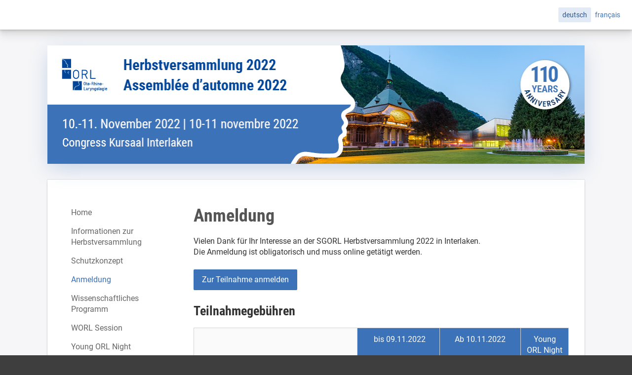

--- FILE ---
content_type: text/html; charset=UTF-8
request_url: https://sgorl-hv-2022.congress-imk.ch/frontend/index.php?folder_id=2350&page_id=
body_size: 4209
content:
<!DOCTYPE html>
<html class="no-js de" lang="de">

<head>
    <meta charset="utf-8">
    <title>Anmeldung &ndash; SGORL Herbstversammlung 2022</title>
    <meta name="viewport" content="width=device-width, initial-scale=1.0">
    <meta name="description" content="">

    <link rel="stylesheet" href="/custom/css/FE-imorhv18-6f72104646.css">

    <script src="/build/web/js/web-dist-2d8629c999.js"></script>
</head>

<body class="frontend frontend-2col">

<div class="app-wrapper">
			
    		<button class="sr-only-btn" data-accessibility-skip-button="main" style="display:none;">Zum Hauptinhalt springen</button>
    		<button class="sr-only-btn" data-accessibility-skip-button="sidebar" style="display:none;">Zu Aktionen in der Seitenbar</button>
    		<button class="sr-only-btn" data-accessibility-skip-button="footer" style="display:none;">Zur Fußzeile springen</button>
    <header class="page-header page-header-top-bar-wrapper">
        <div class="page-header-top-bar">
            <div class="column-white-labeling-header">
                <section class="white-labeling white-labeling-header">
                    <a class="white-label-wrapper" href="/frontend/index.php?sub=201"> 
			<span class="sr-only">Zur Startseite</span>
                        <span class="white-label-logo"></span>
                        <span class="white-label-name">Zur Startseite</span>
                    </a><!-- /.white-label-wrapper -->
                </section><!-- /.white-labeling-header -->
            </div><!-- /.column-white-labeling-header -->

            <div class="column-header-meta">
                <div class="nav-mobile-wrapper">
    <button type="button" class="button button-icon button-tiny button-hollow" data-mobile="nav-button-c3" aria-label="Anmeldebereich öffnen">
        <span class="fe-icon fe-icon-anonymous-user"></span>
    </button>

            <button type="button" class="button button-icon button-tiny button-hollow" data-mobile="nav-button-meta" aria-label="Sprachauswahl öffnen">
            <span class="fe-icon fe-icon-globe"></span>
        </button>
    
    <button type="button" class="button button-icon button-tiny button-hollow" data-mobile="nav-button-main" aria-label="Hauptmenü öffnen">
        <span class="fe-icon fe-icon-menu"></span>
    </button>
</div><!-- /.nav-mobile-wrapper -->

                <div class="header-meta-wrapper" data-mobile="nav-wrapper-meta">
                    
                    <nav class="nav-language-switch" aria-label="Sprachauswahl">
    <div class="icon-wrapper">
        <span class="fe-icon fe-icon-language-select"></span>
    </div>

    <ul>
                                    <li class="lang-item lang-item-deutsch active">
                    <span class="active">
                        deutsch
                    </span>
                </li>
                                               <li class="lang-item lang-item-français">
                   <a href="/frontend/index.php?page_id=6872" title="français">
                       français
                   </a>
               </li>
                        </ul>
</nav><!-- /.nav-language-switch -->
                </div><!-- /.header-meta-wrapper -->
            </div><!-- /.column-header-meta -->
        </div><!-- /.row-page-header-top-bar -->
    </header><!-- /.page-header-top-bar -->

    					<header class="page-header page-header-hero-unit">
			<div class="row row-page-header-hero-unit">
				<div class="column column-hero-unit">
					<div class="hero-unit">
						
					<div class="conference-banner-wrapper">
						<div class="conference-banner conference-banner-custom">
							<img src="/custom/media/IMORHV22/IMORHV2217_Homepage_Banner_03.jpg" alt="Header Banner für die Konferenz: SGORL Herbstversammlung 2022. Diese geht vom 10. November 2022 bis 11. November 2022 in Congress Kursaal Interlaken.">
						</div><!-- /.conference-banner -->
					</div><!-- /.conference-banner-wrapper -->
				
                
					</div><!-- /.hero-unit -->
				</div><!-- /.column-hero-unit -->
			</div><!-- /.row-page-header-hero-unit -->
		</header><!-- /.page-header-hero-unit -->
		

    <div class="nav-wrapper nav-wrapper-horizontal">
    						<div class="row row-nav-main-horizontal">
        						<div class="column column-nav-main-horizontal">
            						<nav class="nav nav-main" data-mobile="nav-wrapper-main" aria-label="Hauptmenü">
			<ul class="level-1">
		
			<li class="nav-item-folder-inactive item-home ">
				<a href="/frontend/index.php?folder_id=2346&page_id=">
					Home
				</a>
				
		
			</li>
		
			<li class="nav-item-folder-inactive item-informationen-zur-herbstversammlung ">
				<a href="/frontend/index.php?folder_id=2351&page_id=">
					Informationen zur Herbstversammlung
				</a>
				
		
			</li>
		
			<li class="nav-item-folder-inactive item-schutzkonzept ">
				<a href="/frontend/index.php?folder_id=2353&page_id=">
					Schutzkonzept
				</a>
				
		
			</li>
		
			<li class="nav-item-folder-active item-anmeldung trail current ">
				<a href="/frontend/index.php?folder_id=2350&page_id=">
					Anmeldung
				</a>
				
		
			</li>
		
			<li class="nav-item-folder-inactive item-wissenschaftliches-programm ">
				<a href="/frontend/index.php?folder_id=2357&page_id=">
					Wissenschaftliches Programm
				</a>
				
		
			</li>
		
			<li class="nav-item-folder-inactive item-worl-session ">
				<a href="/frontend/index.php?folder_id=2655&page_id=">
					WORL Session
				</a>
				
		
			</li>
		
			<li class="nav-item-folder-inactive item-young-orl-night ">
				<a href="/frontend/index.php?folder_id=2356&page_id=">
					Young ORL Night
				</a>
				
		
			</li>
		
			<li class="nav-item-folder-inactive item-unterkunft ">
				<a href="/frontend/index.php?folder_id=2345&page_id=">
					Unterkunft
				</a>
				
		
			</li>
		
			<li class="nav-item-folder-inactive item-sponsoring---ausstellung ">
				<a href="/frontend/index.php?folder_id=2352&page_id=">
					Sponsoring &amp; Ausstellung
				</a>
				
		
			</li>
		
			<li class="nav-item-folder-inactive item-zuk--nftige-versammlungen ">
				<a href="/frontend/index.php?folder_id=2355&page_id=">
					Zukünftige Versammlungen
				</a>
				
		
			</li>
		
			<li class="nav-item-folder-inactive item-agb ">
				<a href="/frontend/index.php?folder_id=2349&page_id=">
					AGB
				</a>
				
		
			</li>
		
			<li class="nav-item-folder-inactive item-kontakt ">
				<a href="/frontend/index.php?folder_id=2348&page_id=">
					Kontakt
				</a>
				
		
			</li>
		
			</ul>
		</nav><!-- /.nav-main -->
        						</div><!-- /.column-nav-main -->
    						</div><!-- /.row-nav-main-horizontal -->
						</div><!-- /.nav-wrapper -->
						<div class="page-wrapper">
						
        <div class="row">
            <div class="column small-12">
                <div class="content-outer-wrapper">
                    <div class="row row-content-outer-wrapper">
                        <div class="column column-aside-left">
                            <aside class="aside-left-inner-wrapper">
                                <div class="nav-wrapper nav-wrapper-vertical">
                                    <nav class="nav nav-main" data-mobile="nav-wrapper-main" aria-label="Hauptmenü">
			<ul class="level-1">
		
			<li class="nav-item-folder-inactive item-home ">
				<a href="/frontend/index.php?folder_id=2346&page_id=">
					Home
				</a>
				
		
			</li>
		
			<li class="nav-item-folder-inactive item-informationen-zur-herbstversammlung ">
				<a href="/frontend/index.php?folder_id=2351&page_id=">
					Informationen zur Herbstversammlung
				</a>
				
		
			</li>
		
			<li class="nav-item-folder-inactive item-schutzkonzept ">
				<a href="/frontend/index.php?folder_id=2353&page_id=">
					Schutzkonzept
				</a>
				
		
			</li>
		
			<li class="nav-item-folder-active item-anmeldung trail current ">
				<a href="/frontend/index.php?folder_id=2350&page_id=">
					Anmeldung
				</a>
				
		
			</li>
		
			<li class="nav-item-folder-inactive item-wissenschaftliches-programm ">
				<a href="/frontend/index.php?folder_id=2357&page_id=">
					Wissenschaftliches Programm
				</a>
				
		
			</li>
		
			<li class="nav-item-folder-inactive item-worl-session ">
				<a href="/frontend/index.php?folder_id=2655&page_id=">
					WORL Session
				</a>
				
		
			</li>
		
			<li class="nav-item-folder-inactive item-young-orl-night ">
				<a href="/frontend/index.php?folder_id=2356&page_id=">
					Young ORL Night
				</a>
				
		
			</li>
		
			<li class="nav-item-folder-inactive item-unterkunft ">
				<a href="/frontend/index.php?folder_id=2345&page_id=">
					Unterkunft
				</a>
				
		
			</li>
		
			<li class="nav-item-folder-inactive item-sponsoring---ausstellung ">
				<a href="/frontend/index.php?folder_id=2352&page_id=">
					Sponsoring &amp; Ausstellung
				</a>
				
		
			</li>
		
			<li class="nav-item-folder-inactive item-zuk--nftige-versammlungen ">
				<a href="/frontend/index.php?folder_id=2355&page_id=">
					Zukünftige Versammlungen
				</a>
				
		
			</li>
		
			<li class="nav-item-folder-inactive item-agb ">
				<a href="/frontend/index.php?folder_id=2349&page_id=">
					AGB
				</a>
				
		
			</li>
		
			<li class="nav-item-folder-inactive item-kontakt ">
				<a href="/frontend/index.php?folder_id=2348&page_id=">
					Kontakt
				</a>
				
		
			</li>
		
			</ul>
		</nav><!-- /.nav-main -->
                            	</div>

                                
    <div class="aside-c3-widget-wrapper" data-mobile="nav-wrapper-c3" role="region" aria-label="Anmeldebereich">
        
                    
            
                                    <section class="widget widget-c3-login-form">
                    
<div class="form-login-wrapper">
    <form class="form-frontend-login" action="/frontend/index.php?basics_login_action=login&amp;basics_login_controller=login&amp;page_id=6825" method="post" name="login">
        
<input type="hidden" name="csrf_token" value="dc167dd2140d83b30f7da4812eb0c876" id="csrf_token_1">
<input type="hidden" name="token" value="eyJ0eXAiOiJKV1QiLCJhbGciOiJIUzUxMiJ9.[base64].OXTomyXqTfPq4xmOhmveuJ7CHr61PGyFxsN-K-IdP6HcP30NN7mwNcU-agpHT2TvYHgs48Ka5BzOVPrAJLDzBQ" id="token">
<input type="hidden" name="login" value="1" id="login">
        <div class="row row-form"><div class="column small-12"><label for="lgf_usr" class="optional">Anmeldename</label>

<input type="text" name="lgf_usr" id="lgf_usr" value=""></div></div>
        <div class="row row-form"><div class="column small-12"><label for="lgf_pass" class="optional">Passwort</label>

<input type="password" name="lgf_pass" id="lgf_pass" value=""></div></div>

        <div class="row row-form">
            <div class="column small-12">
                <div class="button-control button-control-stretch">
                    
<input type="submit" name="doLogin" id="doLogin" value="Login" class="button button-login">
                </div><!-- /.button-control -->
            </div>
        </div>

        <div class="row row-form">
            <div class="column small-12">
                <div class="button-control button-control-stretch">
                    <a class="button-link button-retrieve-password" href="/frontend/index.php?basics_login_action=password-request&amp;basics_login_controller=passwordReset&amp;redirectTo=eyJ0eXAiOiJKV1QiLCJhbGciOiJIUzUxMiJ9.[base64].wOu3D35hVGwL2KV_KxWmMj44jt_5BuZy8g9smAAKO_FHuRcaC5_-nXTW-8BDC8PwKyPsWJzHcATooWv7oksW7w&amp;page_id=6825">
                        Passwort vergessen?
                    </a>
                </div><!-- /.button-control -->
            </div>
        </div>

        
    </form><!-- /.form-frontend-login -->
</div><!-- /.form-login-wrapper -->                </section><!-- /.widget-c3-login-form -->
                        </div><!-- /.aside-c3-widget-wrapper -->

                            </aside><!-- /.aside-left-inner-wrapper -->
                        </div><!-- /.column-aside-left -->

                        <div class="column column-content">
                            <section class="content-inner-wrapper" role="main" tabindex="-1">
                                <div class="module-user-content">
                                        <div class="ce-legacy-block ce-block">
    <h1>Anmeldung</h1>
<p>Vielen Dank für Ihr Interesse an der SGORL Herbstversammlung 2022 in Interlaken.<br />Die Anmeldung ist obligatorisch und muss online getätigt werden. </p>
<p><a class="button" href="https://sgorl-hv-2022.congress-imk.ch/frontend/index.php?page_id=6822&amp;booking_registration_action=index&amp;booking_registration_controller=index&amp;pgid=0&amp;voucher=&amp;hash=&amp;booksAgain=0&amp;memberId=&amp;memberListId=" target="_blank" rel="noopener">Zur Teilnahme anmelden</a></p>
<h3>Teilnahmegebühren</h3>
<table style="width: 100%; height: 356px;" border="2" width="100%" cellpadding="10">
<tbody>
<tr>
<td style="width: 51.8837%;"> </td>
<td style="color: #ffffff; width: 24.9393%; text-align: center;" colspan="2" bgcolor="#3c72b8"> bis 09.11.2022</td>
<td style="color: #ffffff; text-align: center; width: 24.2989%;" colspan="2" valign="top" bgcolor="#3c72b8">Ab 10.11.2022</td>
<td style="text-align: center; width: 5.42336%; background-color: #3c72b8; color: #ffffff;">Young <br />ORL Night</td>
</tr>
<tr>
<td style="color: #ffffff; width: 51.8837%;" bgcolor="#3c72b8">Tage</td>
<td style="color: #ffffff; width: 12.45495075075075%; text-align: center;" bgcolor="#3c72b8">1 Tag</td>
<td style="color: #ffffff; text-align: center; width: 12.484349249249249%;" bgcolor="#3c72b8">2 Tage</td>
<td style="color: #ffffff; width: 11.742951351351351%; text-align: center;" bgcolor="#3c72b8">1 Tag</td>
<td style="color: #ffffff; text-align: center; width: 12.555948648648648%;" bgcolor="#3c72b8">2 Tage</td>
<td style="text-align: center; width: 5.42336%; background-color: #3c72b8; color: #ffffff;">10.11.2022</td>
</tr>
<tr style="color: #000000;" bgcolor="#ffffff">
<td style="width: 51.8837%;" width="40%">SGORL Mitglieder Ärzteschaft</td>
<td style="width: 12.45495075075075%; text-align: center;" width="20%">80.-</td>
<td style="width: 12.484349249249249%; text-align: center;" width="20%">120.-</td>
<td style="width: 11.742951351351351%; text-align: center;" width="20%">130.-</td>
<td style="width: 12.555948648648648%; text-align: center;" width="20%">170.-</td>
<td style="width: 5.42336%; text-align: center;">30.-</td>
</tr>
<tr style="color: #000000;" bgcolor="#ffffff">
<td style="width: 51.8837%;">Mitglieder Young ORL</td>
<td style="width: 12.45495075075075%; text-align: center;" width="20%">40.-</td>
<td style="width: 12.484349249249249%; text-align: center;" width="20%">60.-</td>
<td style="width: 11.742951351351351%; text-align: center;" width="20%">90.-</td>
<td style="width: 12.555948648648648%; text-align: center;" width="20%">110.-</td>
<td style="width: 5.42336%; text-align: center;">30.-</td>
</tr>
<tr style="color: #000000;" bgcolor="#ffffff">
<td style="width: 51.8837%;" width="40%">Nicht-Mitglieder Ärzteschaft</td>
<td style="width: 12.45495075075075%; text-align: center;" width="20%">200.-</td>
<td style="width: 12.484349249249249%; text-align: center;" width="20%"> 340.-</td>
<td style="width: 11.742951351351351%; text-align: center;" width="20%">250.-</td>
<td style="width: 12.555948648648648%; text-align: center;" width="20%">390.-</td>
<td style="width: 5.42336%; text-align: center;">30.-</td>
</tr>
<tr style="color: #000000;" bgcolor="#ffffff">
<td style="width: 51.8837%;">Nicht-Mitglieder Assistenzärzteschaft</td>
<td style="width: 12.45495075075075%; text-align: center;" width="20%">100.-</td>
<td style="width: 12.484349249249249%; text-align: center;" width="20%">160.-</td>
<td style="width: 11.742951351351351%; text-align: center;" width="20%">150.-</td>
<td style="width: 12.555948648648648%; text-align: center;" width="20%">210.-</td>
<td style="width: 5.42336%; text-align: center;">30.-</td>
</tr>
<tr style="color: #000000;" bgcolor="#ffffff">
<td style="width: 51.8837%;">Studierende | Fachpflege | MPA</td>
<td style="width: 12.45495075075075%; text-align: center;">40.-</td>
<td style="width: 12.484349249249249%; text-align: center;">60.-</td>
<td style="width: 11.742951351351351%; text-align: center;">90.-</td>
<td style="width: 12.555948648648648%; text-align: center;">110.-</td>
<td style="width: 5.42336%; text-align: center;">30.-</td>
</tr>
</tbody>
</table>
<p style="text-align: right;"><em>Preise in CHF</em></p>
<h3>Stornierungsbedingungen</h3>
<p>Abmeldungen müssen der <em><strong>IMK</strong></em> schriftlich mitgeteilt werden. <br />Bei Absagen bis 09. Oktober 2022 werden 50% der Teilnahmegebühren zurückerstattet. <br />Ab dem 10. Oktober 2022 werden keine Teilnahmegebühren mehr zurückerstattet.</p>
<h3>Teilnahmebestätigungen</h3>
<p>Die Teilnahmebestätigungen werden nach der Tagung und nach dem Ausfüllen eines Feedbackfragebogens zum Kongress per E-Mail zugestellt. Frist und Versand: 12. Dezember 2022</p>
<p><strong>Die Teilnahmebestätigungen werden pro besuchten Kongresstag ausgestellt. Voraussetzung hierfür ist ein tägliches, <em>persönliches</em> Check-in an den Self Check-in Stationen.</strong></p>
<p><strong>Ersatz für verloren gegangene Teilnahmebestätigungen &amp; Zertifikate:<br /></strong>Nicht-Mitgliedern wird pro verlangtes Zertifikat CHF 50.- in Rechnung gestellt</p>
</div>
                                </div><!-- /.module-user-content -->
                            </section><!-- /.content-inner-wrapper -->
                        </div><!-- /.column-content -->
                    </div><!-- /.row-content-outer-wrapper -->
                </div><!-- /.content-outer-wrapper -->
            </div>
        </div>
    </div><!-- /.page-wrapper -->

    <footer class="page-footer" tabindex="-1">
        <div class="row row-page-footer">
            <div class="column column-copy">
                <section class="copy-inner-wrapper">
                    <p>
                        <span class="copy-content">
                            © 2026&nbsp;IMK Institut für Medizin und Kommunikation AG
                        </span>
                        <span class="copy-divider">&middot;</span>
                        <a href="/frontend/index.php?page_id=6831">
                            Impressum
                        </a>
                        <span class="copy-divider">&middot;</span>
                        <a href="/frontend/index.php?page_id=6834">
                            Datenschutz
                        </a>
                    </p>
                </section><!-- /.copy-inner-wrapper -->
            </div><!-- /.column-copy -->

            <div class="column column-white-labeling">
                <section class="white-labeling white-labeling-footer">
                    <a class="white-label-wrapper" href="http://www.imk.ch/" target="_blank"> 
			<span class="sr-only">Zur Website des Conference-Management-Systems &quot;Converia&quot;</span>
                        <span class="white-label-logo"> </span>
                        <span class="white-label-name">
                            Zur Website des Conference-Management-Systems &quot;Converia&quot;
                        </span>
                    </a><!-- /.white-label-wrapper -->
                </section><!-- /.white-labeling-footer -->
            </div><!-- /.column-white-labeling -->
        </div><!-- /.row-content-outer-wrapper -->
    </footer><!-- /.page-footer -->
</div><!-- /.app-wrapper-->

</body>
</html>

--- FILE ---
content_type: text/css
request_url: https://sgorl-hv-2022.congress-imk.ch/custom/css/FE-imorhv18-6f72104646.css
body_size: 38394
content:
@charset "UTF-8";
/*!

  |------------------|
  |                  |
  |     Converia     |
  |      ___         |
  |     | __|__      |
  |     | _/ -_)     |
  |     |_|\___|     |
  |                  |
  |------------------|

  Version: ___CONVERIA_VERSION___
*/.offer.offer-collapse .offer-heading>.fe-icon,.proposal-list-item-title>.fe-icon{position:absolute;height:2.125rem;width:2.125rem;margin-top:-.2rem;margin-left:-2.5rem;vertical-align:middle;text-align:center;line-height:2.375rem}.offer.offer-collapse .offer-heading>.fe-icon:before,.proposal-list-item-title>.fe-icon:before{line-height:2.375rem}.sr-only{position:absolute;width:1px;height:1px;margin:-1px;padding:0;overflow:hidden;white-space:nowrap;-webkit-clip-path:inset(100%);clip-path:inset(100%);clip:rect(0 0 0 0);border:0}@font-face{font-family:Roboto;font-weight:400;font-style:normal;src:local("☺"),url(/build/fonts/roboto/roboto-v18-latin-regular.woff2) format("woff2"),url(/build/fonts/roboto/roboto-v18-latin-regular.woff) format("woff")}@font-face{font-family:Roboto;font-weight:400;font-style:italic;src:local("☺"),url(/build/fonts/roboto/roboto-v18-latin-italic.woff2) format("woff2"),url(/build/fonts/roboto/roboto-v18-latin-italic.woff) format("woff")}@font-face{font-family:Roboto;font-weight:100;font-style:normal;src:local("☺"),url(/build/fonts/roboto/roboto-v18-latin-100.woff2) format("woff2"),url(/build/fonts/roboto/roboto-v18-latin-100.woff) format("woff")}@font-face{font-family:Roboto;font-weight:300;font-style:normal;src:local("☺"),url(/build/fonts/roboto/roboto-v18-latin-300.woff2) format("woff2"),url(/build/fonts/roboto/roboto-v18-latin-300.woff) format("woff")}@font-face{font-family:Roboto;font-weight:300;font-style:italic;src:url(/build/fonts/roboto/roboto-v18-latin-300italic.woff2) format("woff2"),url(/build/fonts/roboto/roboto-v18-latin-300italic.woff) format("woff")}@font-face{font-family:Roboto;font-weight:500;font-style:normal;src:local("☺"),url(/build/fonts/roboto/roboto-v18-latin-500.woff2) format("woff2"),url(/build/fonts/roboto/roboto-v18-latin-500.woff) format("woff")}@font-face{font-family:Roboto;font-weight:500;font-style:italic;src:local("☺"),url(/build/fonts/roboto/roboto-v18-latin-500italic.woff2) format("woff2"),url(/build/fonts/roboto/roboto-v18-latin-500italic.woff) format("woff")}@font-face{font-family:Roboto;font-weight:700;font-style:normal;src:local("☺"),url(/build/fonts/roboto/roboto-v18-latin-700.woff2) format("woff2"),url(/build/fonts/roboto/roboto-v18-latin-700.woff) format("woff")}@font-face{font-family:Roboto;font-weight:700;font-style:italic;src:local("☺"),url(/build/fonts/roboto/roboto-v18-latin-700italic.woff2) format("woff2"),url(/build/fonts/roboto/roboto-v18-latin-700italic.woff) format("woff")}.row{margin:0 auto;width:100%;max-width:70rem}.row:after{display:block;content:"";clear:both}.row .row{width:auto;max-width:none;margin:0 -1rem}.row .row:after{display:block;content:"";clear:both}.row .row.row-collapsed{margin-left:0;margin-right:0;max-width:none;width:auto}.row .row.row-collapsed:after{display:block;content:"";clear:both}.row+.row{margin-top:2rem}.row.row-collapsed>.column{padding-left:0;padding-right:0}.row.row-full-width{max-width:inherit}.row-form{width:auto;max-width:none;margin:0 -1rem}.row-form:after{display:block;content:"";clear:both}.row-form+.row-form{margin-top:1rem}.column{padding-left:1rem;padding-right:1rem;width:100%;float:left}@media only screen and (max-width:40rem){.column+.column{margin-top:2rem}}.column+.column:last-child{float:right}.column+.column.end{float:left}@media only screen{.small-push-0{position:relative;left:0;right:auto}.small-pull-0{position:relative;right:0;left:auto}.small-push-1{position:relative;left:8.3333333333%;right:auto}.small-pull-1{position:relative;right:8.3333333333%;left:auto}.small-push-2{position:relative;left:16.6666666667%;right:auto}.small-pull-2{position:relative;right:16.6666666667%;left:auto}.small-push-3{position:relative;left:25%;right:auto}.small-pull-3{position:relative;right:25%;left:auto}.small-push-4{position:relative;left:33.3333333333%;right:auto}.small-pull-4{position:relative;right:33.3333333333%;left:auto}.small-push-5{position:relative;left:41.6666666667%;right:auto}.small-pull-5{position:relative;right:41.6666666667%;left:auto}.small-push-6{position:relative;left:50%;right:auto}.small-pull-6{position:relative;right:50%;left:auto}.small-push-7{position:relative;left:58.3333333333%;right:auto}.small-pull-7{position:relative;right:58.3333333333%;left:auto}.small-push-8{position:relative;left:66.6666666667%;right:auto}.small-pull-8{position:relative;right:66.6666666667%;left:auto}.small-push-9{position:relative;left:75%;right:auto}.small-pull-9{position:relative;right:75%;left:auto}.small-push-10{position:relative;left:83.3333333333%;right:auto}.small-pull-10{position:relative;right:83.3333333333%;left:auto}.small-push-11{position:relative;left:91.6666666667%;right:auto}.small-pull-11{position:relative;right:91.6666666667%;left:auto}.small-1{width:8.3333333333%}.small-2{width:16.6666666667%}.small-3{width:25%}.small-4{width:33.3333333333%}.small-5{width:41.6666666667%}.small-6{width:50%}.small-7{width:58.3333333333%}.small-8{width:66.6666666667%}.small-9{width:75%}.small-10{width:83.3333333333%}.small-11{width:91.6666666667%}.column-aside-left,.column-aside-right,.column-content,.column-form-element,.column-form-horizontal-element,.column-form-horizontal-label,.column-group-participant-change-abort,.column-group-participant-change-save,.column-group-participant-change-save-full-width,.column-hero-unit,.column-proposal-action-state,.column-proposal-actions,.column-survey-scala,.column-white-labeling,.frontend-1col .column-content,.frontend-3col .column-content,.frontend-modern-age .page-footer .column-legal,.frontend-modern-age .page-footer .column-organizer,.frontend-modern-age .page-footer .column-white-labeling,.frontend-overview .column-content,.header-user-toolbar .column-header-user-toolbar-actions,.header-user-toolbar .column-header-user-toolbar-conference-name,.module-footer .column-copy,.module-toolbar-user .column-toolbar-conference-name,.module-toolbar-user .column-toolbar-user-action,.small-12,.user-account-register-login-column-login,.user-account-register-login-column-register{width:100%}.small-offset-0{margin-left:0!important}.small-offset-1{margin-left:8.3333333333%!important}.small-offset-2{margin-left:16.6666666667%!important}.small-offset-3{margin-left:25%!important}.small-offset-4{margin-left:33.3333333333%!important}.small-offset-5{margin-left:41.6666666667%!important}.small-offset-6{margin-left:50%!important}.small-offset-7{margin-left:58.3333333333%!important}.small-offset-8{margin-left:66.6666666667%!important}.small-offset-9{margin-left:75%!important}.small-offset-10{margin-left:83.3333333333%!important}.small-offset-11{margin-left:91.6666666667%!important}.small-reset-order{float:left;left:auto;margin-left:0;margin-right:0;right:auto}.column.small-centered{float:none;margin-left:auto;margin-right:auto}.column.small-uncentered{float:left;margin-left:0;margin-right:0}.column.small-centered:last-child{float:none}.column.small-uncentered:last-child{float:left}.column.small-uncentered.opposite{float:right}.row.small-collapse>.column{padding-left:0;padding-right:0}.row.small-collapse .row{margin-left:0;margin-right:0}.row.small-uncollapse>.column{padding-left:1rem;padding-right:1rem;float:left}}@media only screen and (min-width:40.0625rem){.medium-push-0{position:relative;left:0;right:auto}.medium-pull-0{position:relative;right:0;left:auto}.medium-push-1{position:relative;left:8.3333333333%;right:auto}.medium-pull-1{position:relative;right:8.3333333333%;left:auto}.medium-push-2{position:relative;left:16.6666666667%;right:auto}.medium-pull-2{position:relative;right:16.6666666667%;left:auto}.medium-push-3{position:relative;left:25%;right:auto}.medium-pull-3{position:relative;right:25%;left:auto}.medium-push-4{position:relative;left:33.3333333333%;right:auto}.medium-pull-4{position:relative;right:33.3333333333%;left:auto}.medium-push-5{position:relative;left:41.6666666667%;right:auto}.medium-pull-5{position:relative;right:41.6666666667%;left:auto}.medium-push-6{position:relative;left:50%;right:auto}.medium-pull-6{position:relative;right:50%;left:auto}.medium-push-7{position:relative;left:58.3333333333%;right:auto}.medium-pull-7{position:relative;right:58.3333333333%;left:auto}.medium-push-8{position:relative;left:66.6666666667%;right:auto}.medium-pull-8{position:relative;right:66.6666666667%;left:auto}.medium-push-9{position:relative;left:75%;right:auto}.medium-pull-9{position:relative;right:75%;left:auto}.medium-push-10{position:relative;left:83.3333333333%;right:auto}.medium-pull-10{position:relative;right:83.3333333333%;left:auto}.medium-push-11{position:relative;left:91.6666666667%;right:auto}.medium-pull-11{position:relative;right:91.6666666667%;left:auto}.medium-1{width:8.3333333333%}.medium-2{width:16.6666666667%}.column-form-horizontal-label,.medium-3{width:25%}.column-aside-left,.frontend-modern-age .page-footer .column-legal,.frontend-modern-age .page-footer .column-organizer,.frontend-modern-age .page-footer .column-white-labeling,.medium-4{width:33.3333333333%}.medium-5,.module-toolbar-user .column-toolbar-user-action{width:41.6666666667%}.column-proposal-action-state,.column-proposal-actions,.header-user-toolbar .column-header-user-toolbar-actions,.header-user-toolbar .column-header-user-toolbar-conference-name,.medium-6,.user-account-register-login-column-login,.user-account-register-login-column-register{width:50%}.medium-7,.module-toolbar-user .column-toolbar-conference-name{width:58.3333333333%}.frontend-modern-age .page-footer .column-organizer,.medium-8{width:66.6666666667%}.column-form-element,.column-form-horizontal-element,.medium-9{width:75%}.medium-10{width:83.3333333333%}.medium-11{width:91.6666666667%}.box-c3 .column-form-element,.column-aside-right,.column-content,.frontend-3col .column-content,.medium-12{width:100%}.medium-offset-0{margin-left:0!important}.medium-offset-1{margin-left:8.3333333333%!important}.medium-offset-2{margin-left:16.6666666667%!important}.medium-offset-3{margin-left:25%!important}.medium-offset-4{margin-left:33.3333333333%!important}.medium-offset-5{margin-left:41.6666666667%!important}.medium-offset-6{margin-left:50%!important}.medium-offset-7{margin-left:58.3333333333%!important}.medium-offset-8{margin-left:66.6666666667%!important}.medium-offset-9{margin-left:75%!important}.medium-offset-10{margin-left:83.3333333333%!important}.medium-offset-11{margin-left:91.6666666667%!important}.medium-reset-order{float:left;left:auto;margin-left:0;margin-right:0;right:auto}.column.medium-centered{float:none;margin-left:auto;margin-right:auto}.column.medium-uncentered{float:left;margin-left:0;margin-right:0}.column.medium-centered:last-child{float:none}.column.medium-uncentered:last-child{float:left}.column.medium-uncentered.opposite{float:right}.row.medium-collapse>.column{padding-left:0;padding-right:0}.row.medium-collapse .row{margin-left:0;margin-right:0}.row.medium-uncollapse>.column{padding-left:1rem;padding-right:1rem;float:left}.push-0{left:0;right:auto}.pull-0,.push-0{position:relative}.pull-0{right:0;left:auto}.push-1{left:8.3333333333%;right:auto}.pull-1,.push-1{position:relative}.pull-1{right:8.3333333333%;left:auto}.push-2{left:16.6666666667%;right:auto}.pull-2,.push-2{position:relative}.pull-2{right:16.6666666667%;left:auto}.push-3{left:25%;right:auto}.pull-3,.push-3{position:relative}.pull-3{right:25%;left:auto}.push-4{left:33.3333333333%;right:auto}.pull-4,.push-4{position:relative}.pull-4{right:33.3333333333%;left:auto}.push-5{left:41.6666666667%;right:auto}.pull-5,.push-5{position:relative}.pull-5{right:41.6666666667%;left:auto}.push-6{left:50%;right:auto}.pull-6,.push-6{position:relative}.pull-6{right:50%;left:auto}.push-7{left:58.3333333333%;right:auto}.pull-7,.push-7{position:relative}.pull-7{right:58.3333333333%;left:auto}.push-8{left:66.6666666667%;right:auto}.pull-8,.push-8{position:relative}.pull-8{right:66.6666666667%;left:auto}.push-9{left:75%;right:auto}.pull-9,.push-9{position:relative}.pull-9{right:75%;left:auto}.push-10{position:relative;left:83.3333333333%;right:auto}.pull-10{position:relative;right:83.3333333333%;left:auto}.push-11{position:relative;left:91.6666666667%;right:auto}.pull-11{position:relative;right:91.6666666667%;left:auto}}@media only screen and (min-width:64.0625rem){.large-push-0{position:relative;left:0;right:auto}.large-pull-0{position:relative;right:0;left:auto}.large-push-1{position:relative;left:8.3333333333%;right:auto}.large-pull-1{position:relative;right:8.3333333333%;left:auto}.large-push-2{position:relative;left:16.6666666667%;right:auto}.large-pull-2{position:relative;right:16.6666666667%;left:auto}.large-push-3{position:relative;left:25%;right:auto}.large-pull-3{position:relative;right:25%;left:auto}.large-push-4{position:relative;left:33.3333333333%;right:auto}.large-pull-4{position:relative;right:33.3333333333%;left:auto}.large-push-5{position:relative;left:41.6666666667%;right:auto}.large-pull-5{position:relative;right:41.6666666667%;left:auto}.large-push-6{position:relative;left:50%;right:auto}.large-pull-6{position:relative;right:50%;left:auto}.large-push-7{position:relative;left:58.3333333333%;right:auto}.large-pull-7{position:relative;right:58.3333333333%;left:auto}.large-push-8{position:relative;left:66.6666666667%;right:auto}.large-pull-8{position:relative;right:66.6666666667%;left:auto}.large-push-9{position:relative;left:75%;right:auto}.large-pull-9{position:relative;right:75%;left:auto}.large-push-10{position:relative;left:83.3333333333%;right:auto}.large-pull-10{position:relative;right:83.3333333333%;left:auto}.large-push-11{position:relative;left:91.6666666667%;right:auto}.large-pull-11{position:relative;right:91.6666666667%;left:auto}.large-1{width:8.3333333333%}.large-2{width:16.6666666667%}.column-aside-left,.column-aside-right,.column-form-horizontal-label,.large-3{width:25%}.large-4{width:33.3333333333%}.large-5,.module-toolbar-user .column-toolbar-user-action{width:41.6666666667%}.column-group-participant-change-abort,.column-group-participant-change-save,.frontend-3col .column-content,.large-6{width:50%}.large-7,.module-toolbar-user .column-toolbar-conference-name{width:58.3333333333%}.large-8{width:66.6666666667%}.column-content,.column-form-horizontal-element,.large-9{width:75%}.large-10{width:83.3333333333%}.large-11{width:91.6666666667%}.large-12{width:100%}.large-offset-0{margin-left:0!important}.large-offset-1{margin-left:8.3333333333%!important}.large-offset-2{margin-left:16.6666666667%!important}.large-offset-3{margin-left:25%!important}.large-offset-4{margin-left:33.3333333333%!important}.large-offset-5{margin-left:41.6666666667%!important}.large-offset-6{margin-left:50%!important}.large-offset-7{margin-left:58.3333333333%!important}.large-offset-8{margin-left:66.6666666667%!important}.large-offset-9{margin-left:75%!important}.large-offset-10{margin-left:83.3333333333%!important}.large-offset-11{margin-left:91.6666666667%!important}.large-reset-order{float:left;left:auto;margin-left:0;margin-right:0;right:auto}.column.large-centered{float:none;margin-left:auto;margin-right:auto}.column.large-uncentered{float:left;margin-left:0;margin-right:0}.column.large-centered:last-child{float:none}.column.large-uncentered:last-child{float:left}.column.large-uncentered.opposite{float:right}.row.large-collapse>.column{padding-left:0;padding-right:0}.row.large-collapse .row{margin-left:0;margin-right:0}.row.large-uncollapse>.column{padding-left:1rem;padding-right:1rem;float:left}.push-0{left:0;right:auto}.pull-0,.push-0{position:relative}.pull-0{right:0;left:auto}.push-1{left:8.3333333333%;right:auto}.pull-1,.push-1{position:relative}.pull-1{right:8.3333333333%;left:auto}.push-2{left:16.6666666667%;right:auto}.pull-2,.push-2{position:relative}.pull-2{right:16.6666666667%;left:auto}.push-3{left:25%;right:auto}.pull-3,.push-3{position:relative}.pull-3{right:25%;left:auto}.push-4{left:33.3333333333%;right:auto}.pull-4,.push-4{position:relative}.pull-4{right:33.3333333333%;left:auto}.push-5{left:41.6666666667%;right:auto}.pull-5,.push-5{position:relative}.pull-5{right:41.6666666667%;left:auto}.push-6{left:50%;right:auto}.pull-6,.push-6{position:relative}.pull-6{right:50%;left:auto}.push-7{left:58.3333333333%;right:auto}.pull-7,.push-7{position:relative}.pull-7{right:58.3333333333%;left:auto}.push-8{left:66.6666666667%;right:auto}.pull-8,.push-8{position:relative}.pull-8{right:66.6666666667%;left:auto}.push-9{left:75%;right:auto}.pull-9,.push-9{position:relative}.pull-9{right:75%;left:auto}.push-10{position:relative;left:83.3333333333%;right:auto}.pull-10{position:relative;right:83.3333333333%;left:auto}.push-11{position:relative;left:91.6666666667%;right:auto}.pull-11{position:relative;right:91.6666666667%;left:auto}}html{box-sizing:border-box;text-rendering:optimizeLegibility;-webkit-font-smoothing:antialiased;line-height:1.15;-webkit-text-size-adjust:100%}*,:after,:before{box-sizing:inherit}body{position:relative;margin:0;padding:0;font-size:1rem;font-family:Roboto,Arial,sans-serif;line-height:1.4;color:#333;background-color:#3e3e3e}p{margin:0 0 1.5rem}p:last-child{margin-bottom:0}p+*{margin-top:1.5rem}a{color:#2f5a92;text-decoration:underline;background-color:transparent}a:active,a:focus,a:hover{color:#23426b}hr{margin:2rem 0;border:0;border-top:1px solid #ccc;box-sizing:content-box;height:0;overflow:visible}b,strong,th{font-weight:700}em,i{font-style:italic}b em,b i,em b,em strong,i b,i strong,strong em,strong i{font-weight:700;font-style:italic}code,kbd,pre,samp{font-family:monospace,monospace;font-size:1em}code{padding:2px 5px;background-color:#b9c2c7;font-size:120%;color:#222}small{font-size:80%}sub,sup{font-size:75%;line-height:0;position:relative;vertical-align:baseline}sub{bottom:-.25em}sup{top:-.5em}blockquote{padding:0 0 0 1rem;margin:0 0 1rem;border-left:5px solid #eee;font-size:1.25rem}cite{font-style:normal}abbr[data-original-title],abbr[title]{cursor:help;border-bottom:1px dotted #999}abbr[data-original-title].uppercase,abbr[title].uppercase{font-size:90%;text-transform:uppercase}address{display:block;margin:0 0 1rem;font-style:normal;line-height:1.4}progress{vertical-align:baseline}details{display:block}summary{display:list-item}[hidden],template{display:none}.app-wrapper{background-color:#f6f6f8}.h1,.h2,.h3,.h4,.h5,.h6,h1,h2,h3,h4,h5,h6{margin:0 0 1rem;font-family:Roboto Condensed,Arial,sans-serif}.h1,.h2,.h3,.h4,.h5,.h6{display:block}.h1,h1{margin:0 0 1.25rem;font-size:1.75rem;line-height:1.4;font-weight:700;color:#555}@media only screen and (min-width:40.0625rem){.h1,h1{font-size:2rem}}@media only screen and (min-width:64.0625rem){.h1,h1{font-size:2.25rem}}.h1 a,.h1 a:focus,h1 a,h1 a:focus{text-decoration:none}.alert+.h1,.alert+h1,div+.h1,div+h1,figure+.h1,figure+h1,form+.h1,form+h1,ol+.h1,ol+h1,p+.h1,p+h1,table+.h1,table+h1,ul+.h1,ul+h1{margin-top:3rem}.h2,h2{margin:0 0 1.25rem;font-size:1.375rem;line-height:1.4;font-weight:700}@media only screen and (min-width:40.0625rem){.h2,h2{font-size:1.5625rem}}@media only screen and (min-width:64.0625rem){.h2,h2{font-size:1.75rem}}.h2 a,.h2 a:focus,h2 a,h2 a:focus{text-decoration:none}.alert+.h2,.alert+h2,div+.h2,div+h2,figure+.h2,figure+h2,form+.h2,form+h2,ol+.h2,ol+h2,p+.h2,p+h2,table+.h2,table+h2,ul+.h2,ul+h2{margin-top:2.5rem}.h3,h3{margin:0 0 1rem;font-size:1.25rem;line-height:1.4;font-weight:700}@media only screen and (min-width:40.0625rem){.h3,h3{font-size:1.375rem}}@media only screen and (min-width:64.0625rem){.h3,h3{font-size:1.625rem}}.h3 a,.h3 a:focus,h3 a,h3 a:focus{text-decoration:none}.alert+.h3,.alert+h3,div+.h3,div+h3,figure+.h3,figure+h3,form+.h3,form+h3,ol+.h3,ol+h3,p+.h3,p+h3,table+.h3,table+h3,ul+.h3,ul+h3{margin-top:2rem}.h4,h4{margin:0 0 1rem;font-size:1.125rem;line-height:1.4;font-weight:700}@media only screen and (min-width:40.0625rem){.h4,h4{font-size:1.375rem}}@media only screen and (min-width:64.0625rem){.h4,h4{font-size:1.375rem}}.h4 a,.h4 a:focus,h4 a,h4 a:focus{text-decoration:none}.alert+.h4,.alert+h4,div+.h4,div+h4,figure+.h4,figure+h4,form+.h4,form+h4,ol+.h4,ol+h4,p+.h4,p+h4,table+.h4,table+h4,ul+.h4,ul+h4{margin-top:2rem}.h5,h5{margin:0 0 1rem;font-size:1rem;line-height:1.4;font-weight:700}@media only screen and (min-width:40.0625rem){.h5,h5{font-size:1.25rem}}@media only screen and (min-width:64.0625rem){.h5,h5{font-size:1.25rem}}.h5 a,.h5 a:focus,h5 a,h5 a:focus{text-decoration:none}.alert+.h5,.alert+h5,div+.h5,div+h5,figure+.h5,figure+h5,form+.h5,form+h5,ol+.h5,ol+h5,p+.h5,p+h5,table+.h5,table+h5,ul+.h5,ul+h5{margin-top:2rem}.h6,h6{margin:0 0 1rem;font-size:.9375rem;line-height:1.4;font-weight:700}@media only screen and (min-width:40.0625rem){.h6,h6{font-size:1.125rem}}@media only screen and (min-width:64.0625rem){.h6,h6{font-size:1.125rem}}.h6 a,.h6 a:focus,h6 a,h6 a:focus{text-decoration:none}.alert+.h6,.alert+h6,div+.h6,div+h6,figure+.h6,figure+h6,form+.h6,form+h6,ol+.h6,ol+h6,p+.h6,p+h6,table+.h6,table+h6,ul+.h6,ul+h6{margin-top:2rem}ul{width:auto;padding:0;margin:0 0 1rem 1.5rem}ul ul{list-style-type:circle}ul ul ul,ul ul ul ul{list-style-type:square}ul.flat{margin:0;padding:0;list-style:none}ul ol,ul ul{margin:.5rem 0 .5rem 1.5rem}ul li+li{margin-top:.5rem}ol{width:auto;padding:0;margin:0 0 1rem 1.5rem}ol.flat{margin:0;padding:0;list-style:none}ol ol,ol ul{margin:.5rem 0 .5rem 1.5rem}ol li+li{margin-top:.5rem}dl{width:auto;margin:0 0 1rem 1.5rem;padding:0}dd,dt{line-height:1.4}dt{font-weight:700}dd{margin:0 0 0 .75rem}.flex{display:-ms-flexbox;display:flex;float:none!important}.flex__stretch{-ms-flex-align:stretch;align-items:stretch}.flex__column-small-row-large{-ms-flex-direction:column;flex-direction:column}@media only screen and (min-width:64.0625rem){.flex__column-small-row-large{-ms-flex-direction:row;flex-direction:row}}.flex__column{-ms-flex-direction:column;flex-direction:column}.flex-item{-ms-flex:0 1 auto;flex:0 1 auto}.flex-item__full-width{-ms-flex-preferred-size:100%;flex-basis:100%}.flex-item--full-height{-ms-flex-pack:stretch;justify-content:stretch;height:100%}.page-wrapper{width:100%;margin:16px 0 0}.page-wrapper:after{display:block;content:"";clear:both}@media only screen and (min-width:40.0625rem){.page-wrapper{margin:24px 0 0}}@media only screen and (min-width:64.0625rem){.page-wrapper{margin:32px 0 0}}.page-header-top-bar-wrapper{background-color:#fff;color:#3c72b8;box-shadow:0 1px 1px rgba(0,0,0,.06),0 2px 2px rgba(0,0,0,.06),0 4px 4px rgba(0,0,0,.06),0 8px 8px rgba(0,0,0,.06),0 16px 16px rgba(0,0,0,.06)}.frontend-module-full-width .page-header-top-bar-wrapper{position:absolute;z-index:20;top:0;left:0;right:0}.page-header-top-bar{display:-ms-flexbox;display:flex;-ms-flex-direction:row;flex-direction:row;-ms-flex-wrap:nowrap;flex-wrap:nowrap;-ms-flex-align:center;align-items:center;height:60px;padding:.6875rem 0}.column-white-labeling-header{max-width:50%;padding:0 1rem;overflow:hidden;text-overflow:ellipsis;white-space:nowrap}.column-header-meta{margin-left:auto;padding:0 1rem}.page-header-hero-unit{margin:16px 0 0}@media only screen and (min-width:40.0625rem){.page-header-hero-unit{margin:24px 0 0}}@media only screen and (min-width:64.0625rem){.page-header-hero-unit{margin:32px 0 0}}.content-outer-wrapper{width:100%;margin:0 auto 3rem;padding:3rem 1rem;background-color:#fff;box-shadow:0 0 1px 0 rgba(0,0,0,.5),0 3px 5px -2px rgba(0,0,0,.25)}.content-outer-wrapper:after{display:block;content:"";clear:both}@media only screen and (min-width:40.0625rem){.content-outer-wrapper{padding:3rem 2rem}}@media only screen and (min-width:64.0625rem){.content-outer-wrapper{margin:0 auto 4rem}}@media only screen and (max-width:64rem){.row-content-outer-wrapper{float:none;display:-ms-flexbox;display:flex;-ms-flex-direction:row;flex-direction:row;-ms-flex-wrap:wrap;flex-wrap:wrap}.row-content-outer-wrapper>.column{-ms-flex:1 0 100%;flex:1 0 100%}.row-content-outer-wrapper .column-aside-left{-ms-flex-order:2;order:2}.row-content-outer-wrapper .column-aside-left+.column-white-labeling{-ms-flex-order:1;order:1}}.column-aside-left,.column-aside-right{position:inherit}.column-aside-left+.column-aside-right,.column-aside-right+.column-aside-right,.column-content+.column-aside-right,.column-form-element+.column-aside-right,.column-form-horizontal-element+.column-aside-right,.column-form-horizontal-label+.column-aside-right,.column-group-participant-change-abort+.column-aside-right,.column-group-participant-change-save+.column-aside-right,.column-group-participant-change-save-full-width+.column-aside-right,.column-hero-unit+.column-aside-right,.column-proposal-action-state+.column-aside-right,.column-proposal-actions+.column-aside-right,.column-survey-scala+.column-aside-right,.column-white-labeling+.column-aside-right,.frontend-1col .column-content+.column-aside-right,.frontend-3col .column-content+.column-aside-right,.frontend-modern-age .page-footer .column-legal+.column-aside-right,.frontend-modern-age .page-footer .column-organizer+.column-aside-right,.frontend-modern-age .page-footer .column-white-labeling+.column-aside-right,.frontend-overview .column-content+.column-aside-right,.header-user-toolbar .column-header-user-toolbar-actions+.column-aside-right,.header-user-toolbar .column-header-user-toolbar-conference-name+.column-aside-right,.module-footer .column-copy+.column-aside-right,.module-toolbar-user .column-toolbar-conference-name+.column-aside-right,.module-toolbar-user .column-toolbar-user-action+.column-aside-right,.small-12+.column-aside-right,.user-account-register-login-column-login+.column-aside-right,.user-account-register-login-column-register+.column-aside-right{margin-top:3rem}@media only screen and (min-width:64.0625rem){.column-aside-left+.column-aside-right,.column-aside-right+.column-aside-right,.column-content+.column-aside-right,.column-form-element+.column-aside-right,.column-form-horizontal-element+.column-aside-right,.column-form-horizontal-label+.column-aside-right,.column-group-participant-change-abort+.column-aside-right,.column-group-participant-change-save+.column-aside-right,.column-group-participant-change-save-full-width+.column-aside-right,.column-hero-unit+.column-aside-right,.column-proposal-action-state+.column-aside-right,.column-proposal-actions+.column-aside-right,.column-survey-scala+.column-aside-right,.column-white-labeling+.column-aside-right,.frontend-1col .column-content+.column-aside-right,.frontend-3col .column-content+.column-aside-right,.frontend-modern-age .page-footer .column-legal+.column-aside-right,.frontend-modern-age .page-footer .column-organizer+.column-aside-right,.frontend-modern-age .page-footer .column-white-labeling+.column-aside-right,.frontend-overview .column-content+.column-aside-right,.header-user-toolbar .column-header-user-toolbar-actions+.column-aside-right,.header-user-toolbar .column-header-user-toolbar-conference-name+.column-aside-right,.module-footer .column-copy+.column-aside-right,.module-toolbar-user .column-toolbar-conference-name+.column-aside-right,.module-toolbar-user .column-toolbar-user-action+.column-aside-right,.small-12+.column-aside-right,.user-account-register-login-column-login+.column-aside-right,.user-account-register-login-column-register+.column-aside-right{margin-top:0}}.page-footer{padding:3rem 0;border-top:1px solid hsla(0,0%,100%,.2);background-color:#3e3e3e;color:#fff}.page-footer:after{display:block;content:"";clear:both}@media only screen and (min-width:40.0625rem){.page-footer{padding:3rem 0}}@media only screen and (min-width:64.0625rem){.page-footer{padding:4rem 0}}.page-footer>.row{padding-left:1rem;padding-right:1rem}.page-footer>.row>.column{padding-left:0;padding-right:0}.page-footer p{margin:0}.page-footer a{color:#fff;text-decoration:none}.page-footer a:focus,.page-footer a:hover{color:#fff}.row-page-footer+.row-page-footer{margin-top:3rem}@media only screen and (min-width:40.0625rem){.row-page-footer+.row-page-footer{margin-top:3rem}}@media only screen and (min-width:64.0625rem){.row-page-footer+.row-page-footer{margin-top:4rem}}.column-white-labeling{margin-top:3rem;padding-top:3rem;border-top:1px solid hsla(0,0%,100%,.2)}@media only screen and (min-width:40.0625rem){.column-white-labeling{margin-top:3rem;padding-top:3rem}}@media only screen and (min-width:64.0625rem){.column-white-labeling{margin-top:4rem;padding-top:4rem}}.module-content-wrapper,.module-footer{position:relative}.module-footer{padding:3rem 0;border-top:1px solid hsla(0,0%,100%,.2);background-color:#3e3e3e;color:#fff}.module-footer:after{display:block;content:"";clear:both}@media only screen and (min-width:40.0625rem){.module-footer{padding:3rem 0}}@media only screen and (min-width:64.0625rem){.module-footer{padding:4rem 0}}.module-footer>.row{padding-left:1rem;padding-right:1rem}.module-footer>.row>.column{padding-left:0;padding-right:0}.module-footer p{margin:0}.module-footer a{color:#fff;text-decoration:none}.module-footer a:focus,.module-footer a:hover{color:#fff}@font-face{font-family:Converia-UI;src:local("☺"),url(/build/fonts/converia-ui/Converia-UI.woff) format("woff");font-weight:400;font-style:normal}.icon-rotate-90:before{transform:rotate(90deg)}.icon-rotate-180:before{transform:rotate(180deg)}.icon-rotate-270:before{transform:rotate(270deg)}.icon-flip-horizontal:before{transform:scaleX(-1)}.icon-flip-vertical:before{transform:scaleY(-1)}@keyframes spin{0%{transform:rotate(0deg)}to{transform:rotate(359deg)}}.icon-spin{animation:spin 2s linear infinite}@keyframes spin-reverse{0%{transform:rotate(359deg)}to{transform:rotate(0deg)}}.icon-spin-reverse{animation:spin-reverse 2s linear infinite}.fe-icon-fullscreen-remove:before{content:"\e9c4"}.fe-icon-fullscreen-set:before{content:"\e9c5"}.fe-icon-pause:before{content:"\e9c2"}.fe-icon-play:before{content:"\e9c3"}.fe-icon-external-link:before{content:"\e9c1"}.fe-icon-crown:before{content:"\e9c0"}.fe-icon-megaphone:before{content:"\e9bf"}.fe-icon-invoice-chf-paid:before{content:"\e9bc"}.fe-icon-invoice-dollar-paid:before{content:"\e9bd"}.fe-icon-invoice-euro-paid:before{content:"\e9be"}.fe-icon-bug-filled:before{content:"\e9b9"}.fe-icon-reward-present-filled:before{content:"\e9ba"}.fe-icon-magic-filled:before{content:"\e9bb"}.fe-icon-bug:before{content:"\e9b8"}.fe-icon-reward-present:before{content:"\e9ad"}.fe-icon-critical:before{content:"\e9ac"}.fe-icon-topic:before{content:"\e9a6"}.fe-icon-preview-frontend:before{content:"\e9a5"}.fe-icon-offer-percentage:before{content:"\e9a4"}.fe-icon-timer:before{content:"\e960"}.fe-icon-omega:before{content:"\e9a3"}.fe-icon-microphone:before{content:"\e9a2"}.fe-icon-video-recording-not-allowed:before{content:"\e9a1"}.fe-icon-video-recording-allowed:before{content:"\e9a0"}.fe-icon-star-filled:before{content:"\e9b7"}.fe-icon-star:before{content:"\e9b6"}.fe-icon-options:before{content:"\e9b5"}.fe-icon-link:before{content:"\e9b4"}.fe-icon-eye-multiple-closed:before{content:"\e9b3"}.fe-icon-eye-multiple-opened:before{content:"\e9b2"}.fe-icon-eye-single-closed:before{content:"\e9b1"}.fe-icon-eye-single-opened:before{content:"\e9b0"}.fe-icon-export:before{content:"\e9ae"}.fe-icon-folder:before{content:"\e9ab"}.fe-icon-draggable:before{content:"\e9a7"}.fe-icon-collapse:before{content:"\e99a"}.fe-icon-expand:before{content:"\e999"}.fe-icon-add-article:before{content:"\e998"}.fe-icon-chevron-left-double:before{content:"\e997"}.fe-icon-chevron-up-double:before{content:"\e996"}.fe-icon-chevron-right-double:before{content:"\e995"}.fe-icon-chevron-down-double:before{content:"\e994"}.fe-icon-printer:before{content:"\e990"}.fe-icon-version-history:before{content:"\e98f"}.fe-icon-user-badge:before{content:"\e98e"}.fe-icon-comment:before{content:"\e98d"}.fe-icon-comments:before{content:"\e98c"}.fe-icon-check-in:before{content:"\e98b"}.fe-icon-check-out:before{content:"\e98a"}.fe-icon-eye-closed:before{content:"\e989"}.fe-icon-eye-opened:before{content:"\e988"}.fe-icon-clock:before{content:"\e987"}.fe-icon-paper-clip:before{content:"\e986"}.fe-icon-user:before{content:"\e985"}.fe-icon-folder-home:before{content:"\e984"}.fe-icon-home:before{content:"\e983"}.fe-icon-hierarchy:before{content:"\e982"}.fe-icon-user-search:before{content:"\e981"}.fe-icon-share:before{content:"\e980"}.fe-icon-barcode-scan:before{content:"\e97f"}.fe-icon-persons:before{content:"\e97e"}.fe-icon-file-duplicate:before{content:"\e97d"}.fe-icon-arrow-right:before{content:"\e99e"}.fe-icon-arrow-left:before{content:"\e99d"}.fe-icon-arrow-down:before{content:"\e97c"}.fe-icon-arrow-up:before{content:"\e97b"}.fe-icon-picture:before{content:"\e97a"}.fe-icon-notification-bell-active-blank:before{content:"\e979"}.fe-icon-notification-bell-active:before{content:"\e978"}.fe-icon-notification-bell:before{content:"\e977"}.fe-icon-radio-checked:before{content:"\e976"}.fe-icon-radio-unchecked:before{content:"\e975"}.fe-icon-checkbox-checked:before{content:"\e974"}.fe-icon-checkbox-unchecked:before{content:"\e973"}.fe-icon-lock-open:before{content:"\e972"}.fe-icon-lock-closed:before{content:"\e971"}.fe-icon-chevron-fat-right:before{content:"\e970"}.fe-icon-chevron-fat-left:before{content:"\e96f"}.fe-icon-chevron-fat-down:before{content:"\e96e"}.fe-icon-chevron-fat-up:before{content:"\e96d"}.fe-icon-video-camera:before{content:"\e96c"}.fe-icon-caret-right-filled:before{content:"\e96b"}.fe-icon-caret-left-filled:before{content:"\e96a"}.fe-icon-caret-up-filled:before{content:"\e969"}.fe-icon-caret-down-filled:before{content:"\e968"}.fe-icon-folder-with-files:before{content:"\e959"}.fe-icon-indicator-alt:before{content:"\e967"}.fe-icon-keyboard:before{content:"\e95b"}.fe-icon-support-center:before{content:"\e95a"}.fe-icon-mail-sent:before{content:"\e958"}.fe-icon-mail-waiting:before{content:"\e957"}.fe-icon-mail-write:before{content:"\e956"}.fe-icon-mail-fold:before{content:"\e99f"}.fe-icon-file-denied:before{content:"\e955"}.fe-icon-file-incomplete:before{content:"\e954"}.fe-icon-user-list-settings:before{content:"\e953"}.fe-icon-mail-invitation:before{content:"\e952"}.fe-icon-file-served:before{content:"\e951"}.fe-icon-file-award:before{content:"\e950"}.fe-icon-invoice-chf:before{content:"\e9aa"}.fe-icon-invoice-dollar:before{content:"\e9a9"}.fe-icon-invoice-euro:before{content:"\e94f"}.fe-icon-invoice:before{content:"\e93b"}.fe-icon-trash:before{content:"\e94e"}.fe-icon-file-archive:before{content:"\e94d"}.fe-icon-survey:before{content:"\e94c"}.fe-icon-logout:before{content:"\e94b"}.fe-icon-login:before{content:"\e94a"}.fe-icon-presentation-board-confirmed:before{content:"\e949"}.fe-icon-presentation-board:before{content:"\e948"}.fe-icon-tag:before{content:"\e947"}.fe-icon-user-verification-accepted:before{content:"\e946"}.fe-icon-user-verification-warning:before{content:"\e945"}.fe-icon-user-verification-waiting:before{content:"\e944"}.fe-icon-user-verification-denied:before{content:"\e943"}.fe-icon-user-verification:before{content:"\e942"}.fe-icon-contributions:before{content:"\e941"}.fe-icon-user-settings:before{content:"\e940"}.fe-icon-user-edit:before{content:"\e966"}.fe-icon-user-remove:before{content:"\e965"}.fe-icon-user-add:before{content:"\e964"}.fe-icon-user-list-locked:before{content:"\e93f"}.fe-icon-user-list:before{content:"\e93e"}.fe-icon-user-group:before{content:"\e93d"}.fe-icon-key:before{content:"\e93c"}.fe-icon-booking-confirmation:before{content:"\e9a8"}.fe-icon-wrench:before{content:"\e93a"}.fe-icon-ticket:before{content:"\e939"}.fe-icon-file-accepted:before{content:"\e938"}.fe-icon-calendar:before{content:"\e937"}.fe-icon-paper-overview:before{content:"\e936"}.fe-icon-globe-alt:before{content:"\e963"}.fe-icon-globe:before{content:"\e935"}.fe-icon-search:before{content:"\e934"}.fe-icon-help-question-mark:before{content:"\e933"}.fe-icon-hourglass:before{content:"\e932"}.fe-icon-crown-vip:before{content:"\e930"}.fe-icon-check-green:before{content:"\e931";color:#8ebc27}.fe-icon-menu-close:before,.nav-mobile-wrapper>.button.pressed .fe-icon:before{content:"\e92f"}.fe-icon-file-pdf:before{content:"\e92e"}.fe-icon-reject:before{content:"\e92d"}.fe-icon-menu:before{content:"\e92c"}.fe-icon-chevron-down-circle:before{content:"\e92b"}.fe-icon-chevron-up-circle:before{content:"\e92a"}.fe-icon-language-select:before{content:"\e929"}.fe-icon-cart-filled:before{content:"\e928"}.fe-icon-cart-empty:before{content:"\e927"}.fe-icon-magic:before{content:"\e926"}.fe-icon-anonymous-user:before{content:"\e925"}.fe-icon-settings:before{content:"\e924"}.fe-icon-loading-arrows:before{content:"\e923"}.fe-icon-check:before{content:"\e922"}.fe-icon-success:before{content:"\e921"}.fe-icon-error:before{content:"\e920"}.fe-icon-info:before{content:"\e91f"}.fe-icon-file-upload-alt:before{content:"\e91e"}.fe-icon-file-download-alt:before{content:"\e91d"}.fe-icon-warning:before{content:"\e91c"}.fe-icon-hint:before{content:"\e91b"}.fe-icon-indicator:before,[class*=fe-indicator]:before{content:"\e91a"}.fe-icon-file:before{content:"\e919"}.fe-icon-file-stack:before{content:"\e918"}.fe-icon-file-add:before{content:"\e917"}.fe-icon-file-remove:before{content:"\e916"}.fe-icon-file-upload:before{content:"\e915"}.fe-icon-file-download:before{content:"\e914"}.fe-icon-file-edit:before{content:"\e913"}.fe-icon-file-inspect:before{content:"\e912"}.fe-icon-file-refresh:before{content:"\e911"}.fe-icon-file-alert:before{content:"\e910"}.fe-icon-file-wait:before{content:"\e90f"}.fe-icon-file-locked:before{content:"\e90e"}.fe-icon-file-unknown:before{content:"\e90d"}.fe-icon-file-alt:before{content:"\e90c"}.fe-icon-remove-alt:before{content:"\e90b"}.fe-icon-cancel:before,.fe-icon-close:before,.fe-icon-remove:before,.frontend-modern-age .nav-wrapper .button-link.pressed .fe-icon:before{content:"\e90a"}.fe-icon-substract:before{content:"\e9af"}.fe-icon-add:before{content:"\e909"}.fe-icon-add-alt:before{content:"\e908"}.fe-icon-edit:before{content:"\e907"}.fe-icon-chevron-down:before{content:"\e906"}.fe-icon-chevron-up:before{content:"\e905"}.fe-icon-chevron-left:before{content:"\e904"}.fe-icon-chevron-right:before{content:"\e903"}.fe-icon-check-filled:before{content:"\e902"}.fe-icon-check-outline:before{content:"\e901"}.fe-icon-help:before{content:"\e900"}.fe-icon-jstree-folder:before{content:"\e991"}.fe-icon-jstree-folder-open:before{content:"\e992"}.fe-icon-jstree-folder-empty:before{content:"\e99c"}.fe-icon-jstree-placeholder:before{content:"\e993"}.fe-icon-jstree-text:before{content:"\e99b"}.fe-icon-social-media-instagram:before{content:"\e962"}.fe-icon-social-media-youtube:before{content:"\e961"}.fe-icon-social-media-xing:before{content:"\e95f"}.fe-icon-social-media-linkedin:before{content:"\e95e"}.fe-icon-social-media-twitter-new:before{content:"\e95d"}.fe-icon-social-media-facebook:before{content:"\e95c"}.fe-icon{font-size:1.5rem}.fe-icon.muted,.muted .fe-icon{color:grey!important}.fe-icon-caret-down-filled,.fe-icon-caret-left-filled,.fe-icon-caret-right-filled,.fe-icon-caret-up-filled{font-size:12px}.fe-icon-file-incomplete:before{vertical-align:text-top}.fe-icon-remove-alt:before,.fe-icon-remove:before{color:#f30}.fe-icon-video-recording-allowed:before{font-size:28px;color:#456200}.fe-icon-video-recording-not-allowed:before{font-size:28px;color:#f30}.button{display:-ms-inline-flexbox;display:inline-flex;padding:.75rem 1rem;margin:0;border:1px solid transparent;border-radius:2px;font-size:1rem;line-height:1;transition:background-color .15s ease-out,color .15s ease-out;-ms-flex-pack:center;justify-content:center;-ms-flex-align:center;align-items:center;text-align:center;text-decoration:none;vertical-align:middle;cursor:pointer;-webkit-appearance:none;-moz-appearance:none;white-space:normal;background-color:#3c72b8;color:#fff}[data-whatinput=mouse] .button{outline:0}.button:focus,.button:hover{background-color:#4a7fc4;color:#fff}.button.button-nano{padding:.375rem .5rem;font-size:.7rem}.button.button-tiny{font-size:.7rem}.button.button-small{font-size:.8rem}.button.button-large{font-size:1.2rem}.button.button-xlarge{font-size:1.4rem}.button.button-expanded,.widget-c3-login-form .authentication-provider-wrapper .button{width:100%;margin-left:0;margin-right:0}.button.button-hollow{color:#2f5a92;border:1px solid #2f5a92}.button.button-hollow,.button.button-hollow.disabled,.button.button-hollow:focus,.button.button-hollow:hover{background-color:transparent}.button.button-hollow.pressed,.button.button-hollow:focus,.button.button-hollow:hover{color:#294e7e;border:1px solid #294e7e;background-color:rgba(47,90,146,.08)}.button.button-hollow.primary{color:#2f5a92;border:1px solid #2f5a92}.button.button-hollow.primary.pressed,.button.button-hollow.primary:focus,.button.button-hollow.primary:hover{color:#294e7e;border:1px solid #294e7e;background-color:rgba(47,90,146,.08)}.button.button-hollow.secondary{color:#2f5a92;border:1px solid #2f5a92}.button.button-hollow.secondary.pressed,.button.button-hollow.secondary:focus,.button.button-hollow.secondary:hover{color:#294e7e;border:1px solid #294e7e;background-color:rgba(47,90,146,.08)}.button.button-hollow.success{color:#2f5a92;border:1px solid #2f5a92}.button.button-hollow.success.pressed,.button.button-hollow.success:focus,.button.button-hollow.success:hover{color:#294e7e;border:1px solid #294e7e;background-color:rgba(47,90,146,.08)}.button.button-hollow.alert{color:#2f5a92;border:1px solid #2f5a92}.button.button-hollow.alert.pressed,.button.button-hollow.alert:focus,.button.button-hollow.alert:hover{color:#294e7e;border:1px solid #294e7e;background-color:rgba(47,90,146,.08)}.button.button-hollow.warning{color:#2f5a92;border:1px solid #2f5a92}.button.button-hollow.warning.pressed,.button.button-hollow.warning:focus,.button.button-hollow.warning:hover{color:#294e7e;border:1px solid #294e7e;background-color:rgba(47,90,146,.08)}.button.button-hollow.cancel{color:#2f5a92;border:1px solid #2f5a92}.button.button-hollow.cancel.pressed,.button.button-hollow.cancel:focus,.button.button-hollow.cancel:hover{color:#294e7e;border:1px solid #294e7e;background-color:rgba(47,90,146,.08)}.button.button-hollow.critical{color:#2f5a92;border:1px solid #2f5a92}.button.button-hollow.critical.pressed,.button.button-hollow.critical:focus,.button.button-hollow.critical:hover{color:#294e7e;border:1px solid #294e7e;background-color:rgba(47,90,146,.08)}.button.button-hollow.selected{color:#2f5a92;border:1px solid #2f5a92}.button.button-hollow.selected.pressed,.button.button-hollow.selected:focus,.button.button-hollow.selected:hover{color:#294e7e;border:1px solid #294e7e;background-color:rgba(47,90,146,.08)}.button.button-hollow.forward{color:#2f5a92;border:1px solid #2f5a92}.button.button-hollow.forward.pressed,.button.button-hollow.forward:focus,.button.button-hollow.forward:hover{color:#294e7e;border:1px solid #294e7e;background-color:rgba(47,90,146,.08)}.button.button-hollow.accept{color:#2f5a92;border:1px solid #2f5a92}.button.button-hollow.accept.pressed,.button.button-hollow.accept:focus,.button.button-hollow.accept:hover{color:#294e7e;border:1px solid #294e7e;background-color:rgba(47,90,146,.08)}.button.button-hollow.reject{color:#2f5a92;border:1px solid #2f5a92}.button.button-hollow.reject.pressed,.button.button-hollow.reject:focus,.button.button-hollow.reject:hover{color:#294e7e;border:1px solid #294e7e;background-color:rgba(47,90,146,.08)}.button.button-hollow.save{color:#2f5a92;border:1px solid #2f5a92}.button.button-hollow.save.pressed,.button.button-hollow.save:focus,.button.button-hollow.save:hover{color:#294e7e;border:1px solid #294e7e;background-color:rgba(47,90,146,.08)}.button.disabled,.button[disabled]{cursor:not-allowed;pointer-events:none;background-color:#9bb8de;border-color:rgba(51,51,51,.5);color:#333;opacity:.5}.button[class*=button-stepper-].disabled{background-color:#3c72b8;border-color:transparent;color:#fff}.button.dropdown:after{content:"";display:block;width:0;height:0;border-color:#fff transparent transparent;border-style:solid inset inset;border-width:.4em .4em 0;position:relative;top:.4em;float:right;margin-left:1rem;display:inline-block}.button.arrow-only:after{margin-left:0;float:none;top:.2em}.button.busy .fe-icon-loading-arrows{display:inline-block;line-height:0}.button.busy .button-label{display:none}.button-checkout{min-width:12.5rem}.button-add-participant{margin-top:.5rem;margin-bottom:1rem}.button-forward{background-color:#8cc800;color:#000}.button-forward:focus,.button-forward:hover{background-color:#7a0;color:#000}.button-forward.disabled{color:#000;background-color:#d1ff64}.button-add{background-color:#5d6882;color:#fff}.button-add:focus,.button-add:hover{background-color:#4f586f;color:#fff}.button-add.disabled{color:#000;background-color:#abb2c3}.button-delete{background-color:#da1818;color:#fff}.button-delete:focus,.button-delete:hover{background-color:#b91414;color:#fff}.button-delete.disabled{color:#000;background-color:#f28686}.button-cancel{background-color:#777;color:#000}.button-cancel:focus,.button-cancel:hover{background-color:#656565;color:#fff}.button-cancel.disabled{color:#000;background-color:#bbb}.button-save{background-color:#8aaf34;color:#000}.button-save:focus,.button-save:hover{background-color:#75952c;color:#000}.button-save.disabled{color:#000;background-color:#c8df92}.button-selected{background-color:#8cc800;color:#000;cursor:default}.button-selected:focus,.button-selected:hover{background-color:#7a0;color:#000}.button-selected.disabled{color:#000;background-color:#d1ff64}.button-append{margin:0 0 0 4px}.button-append.button-icon .fe-icon{font-size:1.125rem;vertical-align:middle;line-height:1}.button-reject{background-color:#ff7622;color:#000}.button-reject:focus,.button-reject:hover{background-color:#f65d00;color:#000}.button-reject.disabled{color:#000;background-color:#ffbb91}.button-accept{background-color:#8cc800;color:#000}.button-accept:focus,.button-accept:hover{background-color:#7a0;color:#000}.button-accept.disabled{color:#000;background-color:#d1ff64}.button-inverted{background-color:#fff;color:#000}.button-inverted:focus,.button-inverted:hover{background-color:#d9d9d9;color:#000}.button-inverted.disabled{color:#000;background-color:#fff}.button-icon{padding:.5rem .75rem;font-family:Arial,sans-serif}.button-icon .fe-icon{line-height:1;vertical-align:middle}.button-icon .button-label{font-family:Roboto,Arial,sans-serif;margin-left:.5rem}.button-link{display:inline-block;padding:.5rem 0;color:#2f5a92;background-color:transparent;text-decoration:underline;border:0;font-size:1rem;transition:color .1s linear;line-height:1.4;cursor:pointer}.button-link:focus,.button-link:hover{color:#4078c1;background-color:transparent}.button-link-delete{color:#da1818}.button-link-delete:focus,.button-link-delete:hover{color:#ea3e3e}.button-link-icon{display:-ms-inline-flexbox;display:inline-flex;-ms-flex-align:center;align-items:center;padding:0;text-decoration:none}.button-link-icon>.button-label{margin-left:8px}.button-link-icon .button-label{text-decoration:underline}.button-link-content-wrapper{margin-left:8px}.button-link-content-wrapper .button-label{display:block}.button-link-back-to-event-website{white-space:nowrap;text-decoration:none}.button-logout.button-icon .fe-icon:before{position:relative;right:-2px}.button-float-left{float:left}.button-float-right{float:right}.button-margin-top{margin-top:1.5rem}.button-margin-bottom{margin-bottom:1.5rem}.button-margin-left{margin-left:1rem}.button-margin-right{margin-right:1rem}@media only screen and (max-width:40rem){.stretch-on-small-only{display:block}}button.sr-only-btn{all:unset;position:fixed;top:16px;left:16px;z-index:9999;padding:4px 8px;background:#fff;color:#000;border-radius:6px;border:2px solid #000;font-weight:700;transition:transform .3s;transform:scale(0)}button.sr-only-btn:focus{transform:scale(1)}button.sr-only-btn:hover{cursor:pointer}form{margin:0}form:after{display:block;content:"";clear:both}button,input,optgroup,select,textarea{font-family:inherit;font-size:100%;line-height:1.15;margin:0}button,input{overflow:visible}button,select{text-transform:none}[type=button],[type=reset],[type=submit],button{-webkit-appearance:button}[type=button]::-moz-focus-inner,[type=reset]::-moz-focus-inner,[type=submit]::-moz-focus-inner,button::-moz-focus-inner{border-style:none;padding:0}[type=button]:-moz-focusring,[type=reset]:-moz-focusring,[type=submit]:-moz-focusring,button:-moz-focusring{outline:1px dotted ButtonText}[type=number]::-webkit-inner-spin-button,[type=number]::-webkit-outer-spin-button{height:auto}[type=search]{-webkit-appearance:textfield;outline-offset:-2px}[type=search]::-webkit-search-decoration{-webkit-appearance:none}fieldset{padding:0;margin:0;border:0;min-width:0}fieldset+fieldset{margin-top:2rem}fieldset+.button-control,fieldset+.row-form{margin-top:2rem!important}.form-registration .authentication-provider-heading,.legend-eav,legend{width:100%;margin:0 0 1rem;font-size:1.375rem;line-height:1.5;border:0;border-bottom:1px solid #eee;box-sizing:border-box;color:inherit;display:table;max-width:100%;padding:0;white-space:normal}.form-registration .authentication-provider-heading small,.legend-eav small,legend small{font-size:80%;color:#999}.legend-eav{margin:1rem 0 0}.form-stretch .column-form-element{width:100%}.fieldset-flex-wrapper{display:-ms-flexbox;display:flex;-ms-flex-pack:justify;justify-content:space-between}.fieldset-flex-wrapper>:first-child{margin-right:1rem}.fieldset-flex-wrapper>:last-child{margin-left:1rem}label{display:block;font-size:1rem;color:#444;cursor:pointer;word-wrap:break-word;-webkit-hyphens:auto;-moz-hyphens:auto;-ms-hyphens:auto;-o-hyphens:auto;hyphens:auto}.form-horizontal .control-label,label{margin:0;padding:.4rem 2rem 0 0;text-align:left;line-height:1.8}.form-horizontal .control-label{display:inline-block;width:15rem;vertical-align:top}.checkbox-wrapper+.checkbox-wrapper,.checkbox-wrapper:first-child{margin-top:.5rem}.checkbox-wrapper .help-block{margin:0 0 .25rem 22px}.checkbox-group-wrapper.checkbox-group-wrapper-horizontal{display:-ms-flexbox;display:flex;-ms-flex-direction:row;flex-direction:row;-ms-flex-wrap:wrap;flex-wrap:wrap;-ms-flex-align:center;align-items:center}.checkbox-group-wrapper.checkbox-group-wrapper-horizontal .checkbox-wrapper{margin:0 32px 8px 0}input[type=checkbox]{margin:-.125rem .25rem 0 0;line-height:normal;box-sizing:border-box;padding:0}.checkbox{display:inline-block;width:auto;min-height:1.5rem;margin:0 0 0 22px;padding:0;text-align:left}.checkbox input[type=checkbox]{margin-left:-22px}.checkbox+.checkbox{margin-top:.25rem}.checkbox a{display:inline-block}input[type=checkbox].disabled,input[type=checkbox][disabled],input[type=checkbox][readonly]{background-color:transparent}.control-label+.controls .checkbox:first-child{padding-top:8px}.form-horizontal .controls .checkbox:last-child{margin-bottom:1rem}.radio-wrapper:first-child{margin-top:.4rem}input[type=radio]{margin:-.125rem .25rem 0 0;line-height:normal;box-sizing:border-box;padding:0}.radio{display:inline-block;width:auto;min-height:1.5rem;margin:0 0 0 22px;padding:0;text-align:left}.radio input[type=radio]{margin-left:-22px}.radio+.radio{margin-top:.25rem}.radio a{display:inline-block}input[type=radio].disabled,input[type=radio][disabled],input[type=radio][readonly]{background-color:transparent}.radio-wrapper .help-block{margin:0 0 .25rem 22px}.control-label+.controls .radio:first-child{padding-top:.5rem}.form-horizontal .controls .radio:last-child{margin-bottom:1rem}[type=color],[type=date],[type=datetime-local],[type=datetime],[type=email],[type=month],[type=number],[type=password],[type=search],[type=tel],[type=text],[type=time],[type=url],[type=week],textarea{width:100%;height:2.75rem;padding:.5rem;margin:0;font-size:1rem;color:#000;background-color:#fff;box-shadow:inset 0 1px 2px rgba(0,0,0,.1);border:1px solid #999;border-radius:2px;transition:box-shadow .5s,border-color .25s ease-in-out}[type=color]:focus,[type=date]:focus,[type=datetime-local]:focus,[type=datetime]:focus,[type=email]:focus,[type=month]:focus,[type=number]:focus,[type=password]:focus,[type=search]:focus,[type=tel]:focus,[type=text]:focus,[type=time]:focus,[type=url]:focus,[type=week]:focus,textarea:focus{border:1px solid #333;background-color:#fff;box-shadow:0 0 5px #555;transition:box-shadow .5s,border-color .25s ease-in-out;outline:none}[type=color] .disabled,[type=color]:disabled,[type=color][readonly],[type=date] .disabled,[type=date]:disabled,[type=date][readonly],[type=datetime-local] .disabled,[type=datetime-local]:disabled,[type=datetime-local][readonly],[type=datetime] .disabled,[type=datetime]:disabled,[type=datetime][readonly],[type=email] .disabled,[type=email]:disabled,[type=email][readonly],[type=month] .disabled,[type=month]:disabled,[type=month][readonly],[type=number] .disabled,[type=number]:disabled,[type=number][readonly],[type=password] .disabled,[type=password]:disabled,[type=password][readonly],[type=search] .disabled,[type=search]:disabled,[type=search][readonly],[type=tel] .disabled,[type=tel]:disabled,[type=tel][readonly],[type=text] .disabled,[type=text]:disabled,[type=text][readonly],[type=time] .disabled,[type=time]:disabled,[type=time][readonly],[type=url] .disabled,[type=url]:disabled,[type=url][readonly],[type=week] .disabled,[type=week]:disabled,[type=week][readonly],textarea .disabled,textarea:disabled,textarea[readonly]{background-color:#eee;cursor:not-allowed}[type=file]{width:100%}::-webkit-file-upload-button{-webkit-appearance:button;font:inherit}.overlay-modal [type=color],.overlay-modal [type=date],.overlay-modal [type=datetime-local],.overlay-modal [type=datetime],.overlay-modal [type=email],.overlay-modal [type=month],.overlay-modal [type=number],.overlay-modal [type=password],.overlay-modal [type=search],.overlay-modal [type=tel],.overlay-modal [type=text],.overlay-modal [type=time],.overlay-modal [type=url],.overlay-modal [type=week],.overlay-modal select,.overlay-modal textarea{width:inherit;max-width:100%}@media only screen and (min-width:40.0625rem){.overlay-modal [type=color],.overlay-modal [type=date],.overlay-modal [type=datetime-local],.overlay-modal [type=datetime],.overlay-modal [type=email],.overlay-modal [type=month],.overlay-modal [type=number],.overlay-modal [type=password],.overlay-modal [type=search],.overlay-modal [type=tel],.overlay-modal [type=text],.overlay-modal [type=time],.overlay-modal [type=url],.overlay-modal [type=week],.overlay-modal select,.overlay-modal textarea{max-width:100%}}[type=color].input-micro,[type=date].input-micro,[type=datetime-local].input-micro,[type=datetime].input-micro,[type=email].input-micro,[type=month].input-micro,[type=number].input-micro,[type=password].input-micro,[type=search].input-micro,[type=tel].input-micro,[type=text].input-micro,[type=time].input-micro,[type=url].input-micro,[type=week].input-micro,select.input-micro,textarea.input-micro{width:1.875rem;max-width:inherit}[type=color].input-mini,[type=date].input-mini,[type=datetime-local].input-mini,[type=datetime].input-mini,[type=email].input-mini,[type=month].input-mini,[type=number].input-mini,[type=password].input-mini,[type=search].input-mini,[type=tel].input-mini,[type=text].input-mini,[type=time].input-mini,[type=url].input-mini,[type=week].input-mini,select.input-mini,textarea.input-mini{width:3.75rem;max-width:inherit}[type=color].input-small,[type=date].input-small,[type=datetime-local].input-small,[type=datetime].input-small,[type=email].input-small,[type=month].input-small,[type=number].input-small,[type=password].input-small,[type=search].input-small,[type=tel].input-small,[type=text].input-small,[type=time].input-small,[type=url].input-small,[type=week].input-small,select.input-small,textarea.input-small{width:5.625rem;max-width:inherit}[type=color].input-medium,[type=date].input-medium,[type=datetime-local].input-medium,[type=datetime].input-medium,[type=email].input-medium,[type=month].input-medium,[type=number].input-medium,[type=password].input-medium,[type=search].input-medium,[type=tel].input-medium,[type=text].input-medium,[type=time].input-medium,[type=url].input-medium,[type=week].input-medium,select.input-medium,textarea.input-medium{width:9.375rem;max-width:inherit}[type=color].input-large,[type=date].input-large,[type=datetime-local].input-large,[type=datetime].input-large,[type=email].input-large,[type=month].input-large,[type=number].input-large,[type=password].input-large,[type=search].input-large,[type=tel].input-large,[type=text].input-large,[type=time].input-large,[type=url].input-large,[type=week].input-large,select.input-large,textarea.input-large{width:13.125rem;max-width:inherit}[type=color].input-xlarge,[type=date].input-xlarge,[type=datetime-local].input-xlarge,[type=datetime].input-xlarge,[type=email].input-xlarge,[type=month].input-xlarge,[type=number].input-xlarge,[type=password].input-xlarge,[type=search].input-xlarge,[type=tel].input-xlarge,[type=text].input-xlarge,[type=time].input-xlarge,[type=url].input-xlarge,[type=week].input-xlarge,select.input-xlarge,textarea.input-xlarge{width:16.875rem;max-width:inherit}[type=color].input-xxlarge,[type=date].input-xxlarge,[type=datetime-local].input-xxlarge,[type=datetime].input-xxlarge,[type=email].input-xxlarge,[type=month].input-xxlarge,[type=number].input-xxlarge,[type=password].input-xxlarge,[type=search].input-xxlarge,[type=tel].input-xxlarge,[type=text].input-xxlarge,[type=time].input-xxlarge,[type=url].input-xxlarge,[type=week].input-xxlarge,select.input-xxlarge,textarea.input-xxlarge{width:27.5rem;max-width:inherit}[type=color].input-xxxlarge,[type=date].input-xxxlarge,[type=datetime-local].input-xxxlarge,[type=datetime].input-xxxlarge,[type=email].input-xxxlarge,[type=month].input-xxxlarge,[type=number].input-xxxlarge,[type=password].input-xxxlarge,[type=search].input-xxxlarge,[type=tel].input-xxxlarge,[type=text].input-xxxlarge,[type=time].input-xxxlarge,[type=url].input-xxxlarge,[type=week].input-xxxlarge,select.input-xxxlarge,textarea.input-xxxlarge{width:32.5rem;max-width:inherit}select{position:relative;width:100%;height:2.75rem;padding:.5rem 1.5rem .5rem .5rem;border:1px solid #999;margin:0;font-size:1rem;font-family:Roboto,Arial,sans-serif;line-height:normal;color:#000;background-color:#fff;border-radius:2px;-webkit-appearance:none;-moz-appearance:none;appearance:none;background-image:url('data:image/svg+xml;utf8,<svg xmlns="http://www.w3.org/2000/svg" version="1.1" width="32" height="24" viewBox="0 0 32 24"><polygon points="0,0 32,0 16,24" style="fill: rgb%2851, 51, 51%29"></polygon></svg>');background-size:9px 6px;background-position:calc(100% + 15px) 50%;background-origin:content-box;background-repeat:no-repeat}@media screen and (min-width:0\0){select{background-image:url("[data-uri]")}}select .disabled,select:disabled{background-color:#eee;cursor:not-allowed}select::-ms-expand{display:none}select[multiple],select[size]{height:auto}select[multiple]{background-image:none}.controls .controls-sub:after{display:block;content:"";clear:both}.controls .controls-sub label{padding:8px 0 0}textarea{display:block;width:100%;min-height:120px;resize:vertical;overflow:auto}textarea,textarea[rows]{height:auto}.textarea-append-wrapper{margin:0}.textarea-append-wrapper+.control-group{margin:2rem 0 0}.textarea-append-wrapper textarea{display:block;border-bottom-left-radius:0;border-bottom-right-radius:0}.textarea-append-wrapper .textarea-append{padding:.25rem 1rem;background-color:#eee;border:1px solid #999;border-top:0;border-bottom-left-radius:2px;border-bottom-right-radius:2px;text-align:right}textarea.counter-append+.textarea-append .counter{display:block;padding:.5rem 0;font-size:.875rem}.counter-count.warning{color:#f30;font-weight:700}.fileupload{display:-ms-flexbox;display:flex;-ms-flex-direction:column;flex-direction:column;-ms-flex-pack:justify;justify-content:space-between}@media only screen and (min-width:40.0625rem){.fileupload{-ms-flex-direction:row;flex-direction:row}}.fileupload [type=file]{width:inherit}.fileupload .uneditable-input{height:2.75rem;padding:.5rem;margin:0;font-size:1rem;color:#000;box-shadow:inset 0 1px 2px rgba(0,0,0,.1);border:1px solid #999;border-radius:2px;width:100%;-webkit-appearance:none;-moz-appearance:none;appearance:none;text-overflow:ellipsis;white-space:nowrap;overflow:hidden}.fileupload .uneditable-input,.fileupload .uneditable-input:focus{background-color:#fff;transition:box-shadow .5s,border-color .25s ease-in-out}.fileupload .uneditable-input:focus{border:1px solid #333;box-shadow:0 0 5px #555;outline:none}.fileupload .uneditable-input .disabled,.fileupload .uneditable-input:disabled,.fileupload .uneditable-input[readonly]{background-color:#eee;cursor:not-allowed}.file-upload-input-wrapper{-ms-flex:1 1 auto;flex:1 1 auto;min-width:0}@media only screen and (min-width:40.0625rem){.file-upload-input-wrapper{padding-right:4px}}.file-upload-button-wrapper{margin:.5rem 0;display:-ms-flexbox;display:flex;-ms-flex-pack:justify;justify-content:space-between}@media only screen and (min-width:40.0625rem){.file-upload-button-wrapper{-ms-flex-pack:end;justify-content:flex-end;margin:0}}.button-file{-ms-flex:1 1 50%;flex:1 1 50%;position:relative;overflow:hidden}@media only screen and (min-width:40.0625rem){.button-file{-ms-flex:0 1 auto;flex:0 1 auto}}.button-file.fileupload-exists{margin-left:4px}.button-file>input{position:absolute;top:0;right:0;margin:0;opacity:0;transform:translate(-300px) scale(4);cursor:pointer}.fileupload-exists .fileupload-new,.fileupload-new .fileupload-exists{display:none}.fileupload-inline .fileupload-controls{display:inline}.fileupload-new .button.fileupload-exists{display:none}.column-form-horizontal-label label{line-height:1.8;text-align:left}@media only screen and (min-width:40.0625rem){.column-form-horizontal-label label{text-align:right}}.column-form-horizontal-label+.column-form-horizontal-element{margin-top:0}.column-form-horizontal-element .button-control{margin-left:0}@media only screen and (min-width:40.0625rem){.form-horizontal .column-form-horizontal-element:first-child{position:relative;left:25%;right:auto}}@media only screen and (min-width:64.0625rem){.form-horizontal .column-form-horizontal-element:first-child{position:relative;left:25%;right:auto}}.form-horizontal:after{display:block;content:"";clear:both}.form-horizontal [type=color],.form-horizontal [type=date],.form-horizontal [type=datetime-local],.form-horizontal [type=datetime],.form-horizontal [type=email],.form-horizontal [type=month],.form-horizontal [type=number],.form-horizontal [type=password],.form-horizontal [type=search],.form-horizontal [type=tel],.form-horizontal [type=text],.form-horizontal [type=time],.form-horizontal [type=url],.form-horizontal [type=week],.form-horizontal select,.form-horizontal textarea{display:inline-block;margin-bottom:0}.form-horizontal .control-group{margin-bottom:1rem}.form-horizontal .control-group:after{display:block;content:"";clear:both}.form-horizontal .control-group+.control-group-wrapper,.form-horizontal .control-group+p{margin-top:1rem}.form-horizontal .control-label{float:left;text-align:right}.form-horizontal .control-group+.button-control,.form-horizontal .controls{margin-left:15rem}.form-inline .control-group{display:inline-block;vertical-align:bottom}.form-inline input,.form-inline select{margin-bottom:0}.form-inline .checkbox-wrapper,.form-inline .radio-wrapper{display:inline-block}.form-inline .checkbox-wrapper:first-child,.form-inline .radio-wrapper:first-child{margin-top:0}.form-inline .checkbox-wrapper+.checkbox-wrapper,.form-inline .radio-wrapper+.radio-wrapper{margin-left:1.5rem}.input-append{display:-ms-flexbox;display:flex;width:100%}.input-append [type=color],.input-append [type=date],.input-append [type=datetime-local],.input-append [type=datetime],.input-append [type=email],.input-append [type=month],.input-append [type=number],.input-append [type=password],.input-append [type=search],.input-append [type=tel],.input-append [type=text],.input-append [type=time],.input-append [type=url],.input-append [type=week],.input-append textarea{width:100%;-ms-flex:1 1 auto;flex:1 1 auto}label.required{position:relative}label.required:after{position:absolute;margin-left:.25rem;content:"*";color:#f30}span.required{color:#f30}.required-hint{clear:both}*+.required-hint{margin-top:2rem}.help-block,.help-inline{display:block;color:#888;font-style:italic}.row-form.error{color:#f30}.row-form.error input,.row-form.error select,.row-form.error textarea{border-color:#f30;color:#f30}.help-error,.row-form.error label{color:#f30}.help-error:after{display:block;content:"";clear:both}.control-group.error .checkbox,.control-group.error .control-label,.control-group.error .help-block,.control-group.error .help-inline,.control-group.error .radio,.control-group.error input,.control-group.error select,.control-group.error textarea{color:#f30}.control-group.error input,.control-group.error select,.control-group.error textarea{border-color:#f30;box-shadow:inset 0 1px 1px rgba(0,0,0,.075)}.control-group.error input:focus,.control-group.error select:focus,.control-group.error textarea:focus{border-color:#e62e00;box-shadow:inset 0 1px 1px rgba(0,0,0,.075),0 0 6px #ff471a}.control-group.error .input-append .add-on,.control-group.error .input-prepend .add-on{color:#f30;background-color:#ffd7d8;border-color:#f30}.captcha-wrapper{margin:0 0 1rem}.captcha-wrapper>*{display:block}.captcha-wrapper>img{margin-bottom:.5rem}@media only screen and (min-width:64.0625rem){.captcha-wrapper>*{display:inline-block;vertical-align:middle}.captcha-wrapper>img{margin-bottom:0}}.button-refresh-captcha .fe-icon-loading-arrows{font-size:1.3rem}.form-margin-bottom{margin-bottom:1.5rem}.form-backend-login{margin:0}.form-backend-login input[type=password],.form-backend-login input[type=text],.form-backend-login select{width:100%}.form-reviewing select,.form-reviewing textarea{margin-bottom:0}.input-utf8-keyboard{font-family:Arial!important}.form-frontend-login-content .row+.row{margin-top:1rem}.form-login-group-admin input[type=password],.form-login-group-admin input[type=text],.form-login-group-admin label{display:block}.form-login-group-admin label{margin-top:0;padding-right:0;text-align:left}.form-login-group-admin input[type=password],.form-login-group-admin input[type=text]{width:100%}.form-login-group-admin .module-card .row-form+.row-form{margin-top:0}figure{margin:.3rem 0 1rem}figure.pull-left{margin-right:1rem}figure.pull-right{margin-left:1rem}figcaption{font-size:80%;font-style:italic}img{max-width:100%;height:auto;vertical-align:middle;border:0;-ms-interpolation-mode:bicubic;border-style:none}#map_canvas img,.google-maps img{max-width:none}.video-wrapper{position:relative;padding-bottom:56.25%;padding-top:30px;height:0;overflow:hidden}.video-wrapper iframe{position:absolute;top:0;left:0;width:100%;height:100%}.white-labeling-header{display:none}.frontend-overview .white-labeling-header .white-label-logo{display:block}.frontend-overview .white-labeling-header .white-label-name{display:none}.column-white-labeling{display:block}.column-white-labeling .white-labeling-footer{display:-ms-flexbox;display:flex}.column-white-labeling .white-labeling-footer .white-label-wrapper{display:-ms-flexbox;display:flex;-ms-flex-direction:column;flex-direction:column}.column-white-labeling .white-labeling-footer .white-label-name{display:none}.column-white-labeling .white-labeling-footer .white-label-logo{display:inline-block;width:100px;padding-top:32px;background-image:url(/custom/img/imk-logo-grau-140x46.png);background-size:cover;background-repeat:no-repeat}.form-filter .checkbox{display:block}@media only screen and (min-width:64.0625rem){.form-filter .checkbox{display:inline-block}}.form-filter.filter-1-column .control-group{width:100%}.form-filter.filter-2-column .control-group{width:49%}.form-filter.filter-2-column .control-group+.control-group{margin-left:1.3333333%}.form-filter.filter-3-column .control-group{width:32%}.form-filter.filter-3-column .control-group+.control-group{margin-left:1.3333333%}.form-filter .button-control{margin:0}.form-filter .control-group+.control-group{margin-top:1rem}table{width:100%;max-width:100%;background-color:#fafafa;border:1px solid #d2d2d2;border-collapse:collapse;border-spacing:0;caption-side:bottom}table+p,table+table{margin-top:1.5rem}table caption{padding:.25rem 0 0;font-size:.825rem;font-style:italic;color:#666;text-align:left}table thead th{padding:12px 8px;line-height:1.4;color:#333;vertical-align:bottom;background-color:#dcdcdc;text-align:left;font-weight:700}table thead th+th{border-left:1px solid #d2d2d2}table th{padding:12px 8px;line-height:1.4;color:#333;vertical-align:top;background-color:#dcdcdc;text-align:left;border-top:1px solid #d2d2d2;font-weight:700}table th+td{border-left:1px solid #d2d2d2}table td{padding:12px 8px;line-height:1.4;text-align:left;vertical-align:top;border-top:1px solid #d2d2d2}table td+td{border-left:1px solid #d2d2d2}table td>ul:last-child{margin-bottom:0}table thead:first-child tr:first-child td,table thead:first-child tr:first-child th{border-top:0}table tbody+tbody{border-top:1px solid #d2d2d2}table tbody tr.success>td{background-color:#8cc800}table tbody tr.error>td{background-color:#f30}table tbody tr.warning>td{background-color:#ff8c28}table tbody tr.info>td{background-color:#2c7cab}table .td-icon{text-align:center}table .td-icon a{text-decoration:none}table td.td-icon .fe-icon{font-size:1.5rem}table th.td-icon{vertical-align:bottom}table .td-state{width:20px;padding-left:0;padding-right:0}table tfoot .input-append{margin:10px 0}table>tbody>tr>td>input[type=checkbox]{margin-top:-4px}table .btn-link{padding-top:0;padding-bottom:0}.table-headline-wrapper{position:relative;background:#fff;color:#000}.table-headline-wrapper th{padding:2rem 0 .25rem}.table-heading{display:block;font-size:1.125rem}.table-wrapper{overflow-x:auto}.module-heading-sub-wrapper+.table-wrapper{margin-top:0}.table-wrapper+.button-control{margin-top:1rem}.table-author-details thead .col-actions{width:100px}.table-author-details thead .col-position{width:50px}.table-author-details thead .col-presenter{width:115px}.table-author-details td.td-icon{border-left-width:0}.table-verifications .col-actions .button+.button{margin-top:1rem}.table-my-documents .col-document-date{min-width:140px;text-align:right}.table-my-documents .col-document-version{text-align:center}.table-my-documents .col-document-conference{min-width:100px}.table-my-documents td.col-document-name{padding-top:11px}.table-paper-information+.paper-description,.table-session-detail+.paper-description,.table-subpaper+.paper-description{margin-bottom:20px}.paper-description{border-bottom-left-radius:2px;border-bottom-right-radius:2px}.table-paper-information>tbody>tr>th{max-width:200px;word-break:break-word}.table-subpaper{margin-top:20px}.col-title p{margin:0}.col-title p+p{margin-top:.5rem}.table td.col-amount,.table th.col-amount{text-align:right}.valign-top,.valign-top td,.valign-top th{vertical-align:top!important}.valign-bottom,.valign-bottom td,.valign-bottom th{vertical-align:bottom!important}.valign-bottom input[type=submit],.valign-bottom input[type=text],.valign-bottom select{margin-bottom:11px}.valign-middle,.valign-middle td,.valign-middle th{vertical-align:middle!important}.valign-middle td.td-icon{padding-top:2px}.table td.no-wrap,.table th.no-wrap{white-space:nowrap}.table.table-no-border{border:0;background-color:transparent}.table.table-max-width-25{max-width:25%}.table.table-max-width-33{max-width:33.333333%}.table.table-max-width-50{max-width:50%}.table.table-max-width-66{max-width:66.666666%}.table.table-max-width-75{max-width:75%}.table.table-striped>tbody>tr:nth-child(odd)>td{background-color:#ededed}.table-head-left>tbody>tr>th{width:200px;background:#fff!important}.island{margin:1rem 0;padding:.9375rem 1.875rem;border-radius:2px;border:1px dashed transparent}.form-horizontal .island .control-label{width:170px}.form-horizontal .island .controls{margin-left:190px}.island-default{background-color:#f5f5f5;border-color:#c4c4c4}.island-info{background-color:#f3f9fc;border-color:#7dbade}.island-warning{background-color:#fff9f4;border-color:#7dbade}.island-error{background-color:#fff5f2;border-color:#ff7d5d;background-color:#fafff0;border-color:#ceff5b}.island-registration{margin:1.5rem 0;text-align:center}@media only screen and (min-width:64.0625rem){.island-registration{text-align:left}}.island-registration p{margin:0}@media only screen and (min-width:64.0625rem){.island-registration .button-control,.island-registration p{display:inline-block}}.island-registration .button{margin:1rem 0 0}@media only screen and (min-width:64.0625rem){.island-registration .button{margin:0 0 0 1rem}}.island-submitter-is-author p{margin-bottom:.5rem}.conference-banner-wrapper{box-shadow:0 10px 40px -5px rgba(60,114,184,.3)}.conference-banner:before{content:""}.conference-banner img{display:block;width:100%}.column-hero-unit{float:none}.hero-unit-wrapper{margin:0}.hero-unit{position:relative}.hero-unit .conference-name{display:none}.hero-unit-registration{margin:16px 0 0}@media only screen and (min-width:40.0625rem){.hero-unit-registration{margin:24px 0 0}}@media only screen and (min-width:64.0625rem){.hero-unit-registration{margin:32px 0 0}}.frontend-module-full-width .conference-banner:before{content:""}.close{float:right;font-size:30px;line-height:30px;color:#333;font-weight:400;transition:opacity .2s linear}.close:focus,.close:hover{color:#000;text-decoration:none;cursor:pointer}button.close{padding:0;cursor:pointer;background:transparent;border:0;-webkit-appearance:none}.modal .close,.popover .close{z-index:5555;float:none;position:absolute;right:4px}.popover .close{top:3px}.modal .close{top:-12px;right:-12px;background:#fff;color:#3c72b8;border:2px solid #3c72b8;border-radius:50%;width:28px;height:28px;line-height:25px;font-size:25px;box-shadow:0 2px 10px -2px rgba(0,0,0,.5)}.sort-ascdesc-wrapper{display:-ms-inline-flexbox;display:inline-flex;-ms-flex-align:end;align-items:flex-end}.sort-ascdesc-wrapper a{text-decoration:none}.sort-ascdesc-wrapper .sort-label{-ms-flex:0 1 auto;flex:0 1 auto;line-height:1.3}.sort-ascdesc-wrapper .sort-label+.sort-ascdesc-handler{margin:0 0 0 4px}.sort-ascdesc-wrapper .sort-ascdesc-handler{-ms-flex:1 1 auto;flex:1 1 auto;white-space:nowrap;line-height:1.2}.button-control{display:-ms-flexbox;display:flex;-ms-flex-direction:column;flex-direction:column;-ms-flex-wrap:nowrap;flex-wrap:nowrap;-ms-flex-align:center;align-items:center;margin:-.5rem;clear:both}@media only screen and (min-width:40.0625rem){.button-control{-ms-flex-direction:row;flex-direction:row}}.button-control .button,.button-control .button-link{margin:.5rem}.widget-c3-login-form .authentication-provider-wrapper [class^=button-control] .button+.button,.widget-c3-login-form .authentication-provider-wrapper [class^=button-control] .button+.button-expanded,.widget-c3-login-form .authentication-provider-wrapper [class^=button-control] .button-expanded+.button,[class^=button-control] .button-expanded+.button-expanded,[class^=button-control] .widget-c3-login-form .authentication-provider-wrapper .button+.button,[class^=button-control] .widget-c3-login-form .authentication-provider-wrapper .button+.button-expanded,[class^=button-control] .widget-c3-login-form .authentication-provider-wrapper .button-expanded+.button{margin-top:1rem}.button-control-center{-ms-flex-pack:center;justify-content:center}.button-control-center .column-form-element{width:100%}.button-control-spread{-ms-flex-pack:justify;justify-content:space-between}.button-control-stretch{-ms-flex-line-pack:stretch;align-content:stretch;-ms-flex-direction:row;flex-direction:row}.button-control-stretch .button{-ms-flex:1 1 100%;flex:1 1 100%}.button-control-stretch .button-link{display:-ms-inline-flexbox;display:inline-flex;-ms-flex-pack:center;justify-content:center;width:100%}.button-control-vertical{-ms-flex-direction:column;flex-direction:column;-ms-flex-align:start;align-items:flex-start}.button-control-vertical.button-control-stretch{-ms-flex-align:initial;align-items:normal}.button-control-align-right{-ms-flex-pack:end;justify-content:flex-end}.button-control-form{padding:1rem 0;margin:2rem 0 1rem;border-top:1px dashed #3c72b8;border-bottom:1px dashed #3c72b8}.button-group{position:relative;display:inline-block}.button-group>.button{position:relative;margin-top:0;border-radius:0}.button-group>.button:first-child{border-top-left-radius:2px;border-bottom-left-radius:2px}.button-group>.button:last-child{border-top-right-radius:2px;border-bottom-right-radius:2px}.button-group>.button+.dropdown-toggle{padding-left:.5rem;padding-right:.5rem}.button-group-stepper{display:-ms-flexbox;display:flex}.button-group-stepper .button,.button-group-stepper .stepper-label,.button-group-stepper input[type=number]{width:33.33333333%;text-align:center}.button-group-stepper .button:first-child{border-top-right-radius:0;border-bottom-right-radius:0}.button-group-stepper .button:last-child{border-top-left-radius:0;border-bottom-left-radius:0}.button-group-stepper input[type=number]{margin:0;border-radius:0}.button-group-stepper input[type=number]::-webkit-inner-spin-button,.button-group-stepper input[type=number]::-webkit-outer-spin-button{display:none}.alert{display:-ms-flexbox;display:flex;-ms-flex-direction:column;flex-direction:column;-ms-flex-align:center;align-items:center;width:100%;margin:1.5rem 0;padding:1rem;border:1px solid transparent;border-radius:2px;box-shadow:0 1px 2px -1px rgba(0,0,0,.125),0 4px 8px -1px rgba(0,0,0,.2)}@media only screen and (min-width:40.0625rem){.alert{-ms-flex-direction:row;flex-direction:row;-ms-flex-align:start;align-items:flex-start}}.alert-icon{display:-ms-flexbox;display:flex;line-height:1;-ms-flex-item-align:center;align-self:center}@media only screen and (min-width:40.0625rem){.alert-icon{-ms-flex-item-align:normal;-ms-grid-row-align:normal;align-self:normal;margin:0;padding-right:12px}}.alert-icon .fe-icon{font-size:2rem}.alert-content{-ms-flex-positive:1;flex-grow:1}@media only screen and (min-width:40.0625rem){.alert-content{padding-left:12px;padding-bottom:4px}}.alert-content p{padding:6px 0 0}.alert-heading{display:block;font-size:1.5rem;font-weight:300}.alert-default{color:#0a0a0a;background-color:#d6d6d6;border:1px solid rgba(26,26,26,.25)}.alert-default a:not(.button){color:#0f0f0f}.alert-default a:not(.button):active,.alert-default a:not(.button):focus,.alert-default a:not(.button):hover{color:#141414}.alert-default .alert-heading{color:#0a0a0a}.alert-default .alert-icon{color:#1a1a1a}.alert-default ol>li:before{background-color:rgba(51,51,51,.25);border:1px solid #333;color:#333}.alert-critical{color:#250308;background-color:#fbc5ce;border:1px solid rgba(93,7,21,.25)}.alert-critical a:not(.button){color:#38040d}.alert-critical a:not(.button):active,.alert-critical a:not(.button):focus,.alert-critical a:not(.button):hover{color:#4a0611}.alert-critical .alert-heading{color:#250308}.alert-critical .alert-icon{color:#5d0715}.alert-critical ol>li:before{background-color:rgba(185,14,42,.25);border:1px solid #b90e2a;color:#b90e2a}.alert-error{color:#330a00;background-color:#ffd6cc;border:1px solid rgba(128,26,0,.25)}.alert-error a:not(.button){color:#4d0f00}.alert-error a:not(.button):active,.alert-error a:not(.button):focus,.alert-error a:not(.button):hover{color:#661400}.alert-error .alert-heading{color:#330a00}.alert-error .alert-icon{color:#801a00}.alert-error ol>li:before{background-color:rgba(255,51,0,.25);border:1px solid #f30;color:#f30}.alert-info{color:#091922;background-color:#d0e6f3;border:1px solid rgba(22,62,86,.25)}.alert-info a:not(.button){color:#0d2533}.alert-info a:not(.button):active,.alert-info a:not(.button):focus,.alert-info a:not(.button):hover{color:#123244}.alert-info .alert-heading{color:#091922}.alert-info .alert-icon{color:#163e56}.alert-info ol>li:before{background-color:rgba(44,124,171,.25);border:1px solid #2c7cab;color:#2c7cab}.alert-success{color:#1c2800;background-color:#ecffc1;border:1px solid rgba(70,100,0,.25)}.alert-success a:not(.button){color:#2a3c00}.alert-success a:not(.button):active,.alert-success a:not(.button):focus,.alert-success a:not(.button):hover{color:#385000}.alert-success .alert-heading{color:#1c2800}.alert-success .alert-icon{color:#466400}.alert-success ol>li:before{background-color:rgba(140,200,0,.25);border:1px solid #8cc800;color:#8cc800}.alert-warning{color:#4d4c00;background-color:#ffffe6;border:1px solid rgba(192,190,0,.25)}.alert-warning a:not(.button){color:#737200}.alert-warning a:not(.button):active,.alert-warning a:not(.button):focus,.alert-warning a:not(.button):hover{color:#9a9800}.alert-warning .alert-heading{color:#4d4c00}.alert-warning .alert-icon{color:#c0be00}.alert-warning ol>li:before{background-color:rgba(255,254,129,.25);border:1px solid #fffe81;color:#fffe81}.alert-content-list,.alert-content ol,.alerts-wrapper{margin:0;padding:0;list-style:none}.alert-content-list>li,.alert-content ol>li{counter-increment:step-counter;padding-left:2.25rem}.alert-content-list>li:before,.alert-content ol>li:before{position:absolute;display:-ms-flexbox;display:flex;-ms-flex-pack:center;justify-content:center;-ms-flex-align:center;align-items:center;width:30px;height:30px;margin:-4px 10px 0 -2.25rem;font-size:.8125rem;color:inherit;content:counter(step-counter);border-radius:50%}.alert-content-list>li>*,.alert-content ol>li>*{padding-left:5px}.alert-content-list>li+li,.alert-content ol>li+li{margin-top:1.25rem}.alert-small{padding:.5rem 1rem;font-size:.875rem}.alert-small .alert-icon .fe-icon{margin:1px 0 -2px;font-size:1.5rem}.alert-small .alert-heading{font-size:1.25rem}.alert-small .alert-content p{padding:3px 0 0}.alert-large{padding:1rem;font-size:1.5rem}.alert-large .alert-icon .fe-icon{margin:-1px 0 -2px;font-size:2.875rem}.alert-large .alert-heading{font-size:2.25rem}.alert-large .alert-content p{padding:3px 0 0}.row-alert .alert:first-child{margin-top:0}.row-alert .alert:last-child{margin-bottom:0}.alert-w-button .button,.alert-w-button .button-control{margin:0}.alert-w-button .button-control .button+.button{margin:1.5rem 0 0}@media only screen and (min-width:40.0625rem){.alert-w-button .button-control .button+.button{margin:0 0 0 .75rem}}.alert-collapse-margins{margin-top:0;margin-bottom:0}.alert-centered{-ms-flex-direction:column;flex-direction:column;-ms-flex-align:center;align-items:center}.alert-centered .alert-icon{-ms-flex-item-align:center;-ms-grid-row-align:center;align-self:center;margin-bottom:.5rem;padding-right:0}.alert-centered .alert-content{padding-left:0}.alert-centered .alert-content p,.alert-centered .alert-heading{text-align:center}.alert .messages{margin:0 0 0 1rem}.alert .messages li+li{margin-top:.5rem}.module-card{display:-ms-flexbox;display:flex;background-color:#f8f8f8;border:1px solid #cdcdcd;border-radius:2px}.module-card+.module-card{margin-top:2rem}.module-card.module-card-thin{padding:1rem}.module-card-content-wrapper{-ms-flex:1 1 auto;flex:1 1 auto}.module-card-heading{display:-ms-flexbox;display:flex;-ms-flex-align:center;align-items:center;padding:.75rem 1rem;background-color:#dee4ea;border-bottom:1px solid #d3d3d3;border-radius:2px 2px 0 0}.module-card-heading .button,.module-card-heading .button-control{margin-left:auto}.module-card-label{display:-ms-flexbox;display:flex;-ms-flex-align:center;align-items:center;margin-right:2rem;font-size:1.25rem;font-weight:500}.module-card-label-sub{-ms-flex-wrap:wrap;flex-wrap:wrap}.module-card-content{padding:1rem}@media only screen and (min-width:40.0625rem){.module-card-content{padding:1rem}}.module-card-footer{padding:.5rem 1rem;border-top:1px solid #cdcdcd;background-color:#eee}@media only screen and (min-width:40.0625rem){.module-card-footer{padding:1rem}}.module-card--submission__reviewing .module-card-heading{border-top-left-radius:0}.module-card--submission__reviewing .fe-icon-mail-sent{color:#8cc800}.module-card__booking-com .module-card-content{padding-top:.5rem}@media only screen and (min-width:40.0625rem){.module-card__booking-com .module-card-content{padding-top:.5rem}}.module-card__booking-com iframe{width:100%;max-width:500px}.module-card__booking-com .module-card-footer{background-color:#fff}.module-card__booking-com .booking-com-banner{position:relative;display:block;height:50px;margin:-1rem -1rem 1rem;background-color:#003580}@media only screen and (min-width:40.0625rem){.module-card__booking-com .booking-com-banner{margin:-1rem -1rem 1rem}}.module-card__booking-com .booking-com-banner svg{position:absolute;display:inline-block;max-height:30px;top:50%;left:50%;transform:translate(-50%,-50%)}html.en .module-card__booking-com iframe{height:245px}html.de .module-card__booking-com iframe,html.fr .module-card__booking-com iframe{height:225px}.hint-wrapper{display:-ms-inline-flexbox;display:inline-flex;line-height:.5}.hint-wrapper .fe-icon{font-size:1.5rem;color:#3c72b8}.hint{cursor:pointer}.hint .tooltip{min-width:200px;line-height:1.3;font-weight:400!important}.module-card-label .hint-wrapper,.module-heading-sub .hint-wrapper{margin-left:.5rem}.data-list{margin:16px 0;padding:0;list-style:none;background-color:#fff}*+.data-list{margin-top:0}.data-list a{text-decoration:none}.action-control+.data-list{margin-top:-1px}.data-list-item{display:-ms-flexbox;display:flex;-ms-flex-direction:row;flex-direction:row;-ms-flex-align:center;align-items:center;padding:8px 16px;border:solid #ccc;border-width:1px 1px 0;transition:background-color .2s ease-in-out}.data-list-item:last-child{border-bottom-width:1px}.data-list-item.align-items-top{-ms-flex-align:start;align-items:flex-start}.data-list-item.align-items-bottom{-ms-flex-align:end;align-items:flex-end}.data-list-item.data-list-item-muted{color:#aaa}.data-list-item-element{-ms-flex:0 1 auto;flex:0 1 auto;max-width:800px;padding:2px 8px 0}.data-list-item-element:first-child{padding-left:0}.data-list-item-element:last-child{padding-right:0}.data-list-item-element .help-block{margin-bottom:0}.data-list-item-element hr{margin:8px 0;border-top-color:#ccc}.data-list-item-action-wrapper{display:-ms-flexbox;display:flex;-ms-flex:0 0 auto;flex:0 0 auto;min-width:40px;padding:0 8px 0 0;line-height:1}.data-list-item-action-wrapper:last-child{margin-left:auto;padding:0 0 0 8px}.data-list-item-action{-ms-flex-align:center;align-items:center;display:-ms-flexbox;display:flex}.data-list-item-action+.data-list-item-action{margin-left:8px}.data-list-item-action>a:not(.button),.data-list-item-action>span{display:-ms-flexbox;display:flex;padding:2px}.data-list-item-action .be-icon{display:-ms-inline-flexbox;display:inline-flex}.data-list-item-action .be-icon.active{color:#d62b00}.data-list-item-action .sort-ascdesc-wrapper .sort-handle .be-icon{font-size:24px}.data-list-item-header{padding-top:12px;padding-bottom:12px;background-color:#f8f8f8}.data-list-header-item{-ms-flex:0 0 auto;flex:0 0 auto;padding:0 8px;font-weight:700}.data-list-header-item:first-child{padding-left:0}.data-list-header-item:last-child{padding-right:0}.data-list-item-block+.data-list-item-block{margin:.5rem 0 0}.data-list-item-block .button-control{margin-top:-1rem;margin-bottom:-1rem}.data-list-item-label a{display:block}.data-list-item--last-item .sort-handle-up{margin-right:36px}.data-list-item-element-module-options{width:100%}.td-data-list-item-action{width:1%}.data-list--submission .data-item--paper-name{font-weight:500}.data-list-item-width-full{width:100%;max-width:none}.data-list-item-width-25{width:25px}.data-list-item-width-50{width:50px}.data-list-item-width-75{width:75px}.data-list-item-width-100{width:100px}.data-list-item-width-125{width:125px}.data-list-item-width-150{width:150px}.data-list-item-width-175{width:175px}.data-list-item-width-200{width:200px}.data-list-item-width-225{width:225px}.data-list-item-width-250{width:250px}.data-list-item-width-275{width:275px}.data-list-item-width-300{width:300px}.data-list-item-width-325{width:325px}.data-list-item-width-350{width:350px}.data-list-item-width-375{width:375px}.data-list-item-width-400{width:400px}.data-list-item-width-425{width:425px}.data-list-item-width-450{width:450px}.data-list-item-width-475{width:475px}.data-list-item-width-500{width:500px}.data-list-item-width-525{width:525px}.data-list-item-width-550{width:550px}.data-list-item-width-575{width:575px}.data-list-item-width-600{width:600px}.data-list-item-width-625{width:625px}.data-list-item-width-650{width:650px}.data-list-item-width-675{width:675px}.data-list-item-width-700{width:700px}.data-list-item-width-725{width:725px}.data-list-item-width-750{width:750px}.data-list-item-width-775{width:775px}.data-list-item-width-800{width:800px}.data-list-item-width-825{width:825px}.data-list-item-width-850{width:850px}.data-list-item-width-875{width:875px}.data-list-item-width-900{width:900px}.data-list-item-width-925{width:925px}.data-list-item-width-950{width:950px}.data-list-item-width-975{width:975px}.data-list-item-width-1000{width:1000px}.dropdown,.dropup{position:relative;display:inline-block}.dropdown .divider,.dropup .divider{height:1px;margin:8px 0;border-bottom:1px solid #e5e5e5}.dropdown .caret,.dropup .caret{display:inline-block;width:0;height:0;margin:2px 0 0 6px;vertical-align:top;border-top:4px solid #fff;content:""}.dropdown .caret,.dropup .caret{border-right:4px solid transparent;border-left:4px solid transparent}.dropup .caret{border-top:0;border-bottom:4px solid #fff}.dropdown.open>.dropdown-menu,.dropup.open>.dropdown-menu{display:block}.dropdown-menu{position:absolute;top:100%;left:0;z-index:1010!important;display:none;float:left;min-width:160px;padding:5px 0;margin:3px 0 0;list-style:none;background-color:#fff;border:1px solid rgba(0,0,0,.2);border-radius:2px;box-shadow:0 5px 10px rgba(0,0,0,.3);background-clip:padding-box}.dropdown-menu:after,.dropdown-menu:before{position:absolute;display:inline-block;bottom:100%;height:0;width:0;border:solid transparent;content:"";pointer-events:none}.dropdown-menu:before{left:9px;border-color:transparent transparent rgba(0,0,0,.2);border-width:7px}.dropdown-menu:after{left:10px;border-width:6px;border-color:hsla(0,0%,100%,0) hsla(0,0%,100%,0) #fff}.dropdown-menu.pull-right{right:0;left:auto}.dropdown-menu.pull-right:after,.dropdown-menu.pull-right:before{left:auto}.dropdown-menu.pull-right:before{right:12px}.dropdown-menu.pull-right:after{right:13px}.dropdown-menu>li>a,.dropdown-menu>li>span{display:-ms-flexbox;display:flex;-ms-flex-align:center;align-items:center;padding:.5rem 1rem;font-weight:400;line-height:1.4;color:#333;white-space:nowrap}.dropdown-menu>li>a .badge,.dropdown-menu>li>span .badge{margin-left:.5rem}.dropdown-menu>li>a{text-decoration:none}.dropdown-menu>li>a:focus,.dropdown-menu>li>a:hover{background-color:#2f5a92;color:#fff;text-decoration:none}.dropdown-menu>li>a .fe-icon,.dropdown-menu>li>a>span{margin-right:.5rem}.dropdown-menu>.active>a,.dropdown-menu>.active>a:focus,.dropdown-menu>.active>a:hover,.dropdown-menu>.active>span{background-color:#3c72b8;color:#fff;text-decoration:none;outline:0}.dropdown-menu>.disabled>a,.dropdown-menu>.disabled>a:focus,.dropdown-menu>.disabled>a:hover,.dropdown-menu>.disabled>span{color:#999}.dropdown-menu>.disabled>a:focus,.dropdown-menu>.disabled>a:hover{text-decoration:none;background-color:transparent;cursor:default}.dropup .dropdown-menu{top:auto;bottom:100%}.dropup .dropdown-menu:after,.dropup .dropdown-menu:before{bottom:auto;top:100%}.dropup .dropdown-menu:before{border-bottom-color:transparent;border-top-color:rgba(0,0,0,.2)}.dropup .dropdown-menu:after{border-bottom-color:transparent;border-top-color:#fff}.breadcrumb{margin:0 -1rem -.5rem;padding:calc(.5rem + 1px) 1rem .5rem;border-top:1px solid #cacaca;background-color:#eaeaea;border-bottom-right-radius:2px;border-bottom-left-radius:2px}.breadcrumb>li{display:inline-block}.breadcrumb>li>a{text-decoration:none}.breadcrumb>li.divider{padding:0 5px}.breadcrumb .active{color:#999}.step-pagination{-ms-flex:1 1 auto;flex:1 1 auto;-ms-flex-item-align:center;-ms-grid-row-align:center;align-self:center;margin-top:1rem}.step-pagination .control-count,.step-pagination .pagination-counter{display:-ms-inline-flexbox;display:inline-flex;padding:0 8px}.pagination-stepper{display:-ms-flexbox;display:flex;-ms-flex-pack:center;justify-content:center;-ms-flex-align:center;align-items:center}.pagination-stepper>a,.pagination-stepper>span{display:-ms-inline-flexbox;display:inline-flex;margin:0 .25em}.pagination-stepper>a{width:34px;height:34px;-ms-flex-pack:center;justify-content:center;-ms-flex-align:center;align-items:center;border:1px solid #a5a5a5;border-radius:3px;background-color:#fff;text-decoration:none}.pagination-stepper>a .fe-icon{font-size:16px}@media only screen and (max-width:64rem){.header-meta-wrapper{position:absolute;z-index:-5;top:0;right:0;left:0;margin:61px 0 0;padding:2rem 1rem;background-color:#fff;transition:opacity .1s ease-in;opacity:0;display:none!important}.header-meta-wrapper.open{z-index:10;display:block!important;opacity:1}.header-meta-wrapper:after{position:absolute;display:block;z-index:-1;height:100px;box-shadow:0 60px 100px -30px rgba(0,0,0,.5);right:0;bottom:0;left:0;background-color:transparent;content:""}}@media only screen and (min-width:64.0625rem){.header-meta-wrapper{display:-ms-flexbox;display:flex;-ms-flex-pack:end;justify-content:flex-end;-ms-flex-align:center;align-items:center}}.column-header-meta a,.column-header-meta span{font-size:.875rem}.column-header-meta a{color:#3c72b8}.column-header-meta a:focus,.column-header-meta a:hover{color:#5487c7}.column-header-meta .button.button-hollow .button-label{display:none}@media only screen and (min-width:64.0625rem){.column-header-meta .button.button-hollow .button-label{display:inline-block}}.nav-main{margin:0 0 1.5rem}@media only screen and (max-width:64rem){.nav-main{position:absolute;z-index:-5;top:0;right:0;left:0;margin:61px 0 0;padding:2rem 1rem;background-color:#fff;transition:opacity .1s ease-in;opacity:0;display:none!important}.nav-main.open{z-index:10;display:block!important;opacity:1}.nav-main:after{position:absolute;display:block;z-index:-1;height:100px;box-shadow:0 60px 100px -30px rgba(0,0,0,.5);right:0;bottom:0;left:0;background-color:transparent;content:""}}.nav-main ul{list-style:none;margin:0}.nav-main ul li{margin:0;background-color:#fff}.nav-main ul li a{display:block;padding:.5rem 1rem;color:#666;text-decoration:none}.nav-main ul li a:focus,.nav-main ul li a:hover{color:#000}.nav-main ul .current>a{color:#3c72b8;text-decoration:none}.nav-main .has-child>.sub-menu-toggle{display:none}.nav-main .level-1>li>a{display:block}.nav-main .level-2{margin:0 0 .5rem}.nav-main .level-2>li,.nav-main .level-2>li+li{border-top:0}.nav-main .level-2>li>a{padding-left:30px}.nav-main .level-3>li>a{padding-left:50px}.page-wrapper .nav-main{display:block}.nav-wrapper-horizontal{display:none}.nav-footer ul{display:-ms-flexbox;display:flex;-ms-flex-direction:column;flex-direction:column;margin:0;padding:0;list-style:none}@media only screen and (min-width:40.0625rem){.nav-footer ul{-ms-flex-direction:row;flex-direction:row}}.nav-footer li{position:relative;display:inline-block}.nav-footer li+li{margin:.5rem 0 0}@media only screen and (min-width:40.0625rem){.nav-footer li+li{margin:0 0 0 1rem}}.nav-mobile-wrapper{text-align:right}@media only screen and (min-width:64.0625rem){.nav-mobile-wrapper{display:none}}@media only screen and (max-width:64rem){.nav-wrapper>.row>.column,.page-wrapper>.row>.column{position:inherit}}.page-footer .nav-social-media ul{margin:0;padding:0;list-style:none}.page-footer .nav-social-media ul li{display:-ms-inline-flexbox;display:inline-flex}.page-footer .nav-social-media ul li+li{margin-left:1.25rem}.page-footer .nav-social-media ul a{text-decoration:none;font-size:1.25rem}.nav-language-switch .icon-wrapper{display:none}.button-link-back-to-event-website+.nav-language-switch{padding:1rem 0 0}@media only screen and (min-width:40.0625rem){.button-link-back-to-event-website+.nav-language-switch{padding:1rem 0 0}}@media only screen and (min-width:64.0625rem){.button-link-back-to-event-website+.nav-language-switch{margin:0 0 0 1rem;padding:0 0 0 1rem;border-left:1px solid rgba(60,114,184,.5)}}.nav-language-switch ul{display:-ms-flexbox;display:flex;-ms-flex-pack:center;justify-content:center;-ms-flex-direction:column;flex-direction:column;margin:0;padding:0;list-style:none}@media only screen and (min-width:64.0625rem){.nav-language-switch ul{-ms-flex-pack:end;justify-content:flex-end;-ms-flex-direction:row;flex-direction:row}}.nav-language-switch li{display:-ms-inline-flexbox;display:inline-flex;border-radius:2px;line-height:1}.nav-language-switch li.active{background-color:rgba(60,114,184,.15);color:#2d568a}@media only screen and (min-width:64.0625rem){.nav-language-switch li.active{background-color:rgba(60,114,184,.15);color:#2d568a}}.nav-language-switch li+li{margin:0}.nav-language-switch a,.nav-language-switch span{text-decoration:none;padding:.5rem}.overlay-open{overflow:hidden}.overlay-open .overlay{overflow-x:hidden;overflow-y:scroll;padding-left:1rem;padding-right:1rem}.overlay-backdrop{z-index:8000!important;position:fixed;top:0;right:0;bottom:0;left:0;background-color:rgba(0,0,0,.5)}.overlay-backdrop.fade{opacity:0}.overlay-backdrop,.overlay-backdrop.fade.in{opacity:1}.overlay-close{position:absolute;z-index:1;display:inline-block;top:.5rem;right:.5rem;cursor:pointer;font-size:1.5rem}.overlay-dialog{z-index:8010!important;position:fixed;top:0;right:0;bottom:0;left:0;background:transparent}.overlay-dialog.fade{transition:opacity .2s linear,top .2s ease-out}.overlay-dialog.fade.in{top:0;max-width:inherit}.overlay-dialog .overlay-body{position:relative;max-width:600px;margin:50px auto;padding:0 1rem 2rem;background-color:#fff;box-shadow:0 12px 45px -3px rgba(0,0,0,.75)}@media only screen and (min-width:64.0625rem){.overlay-dialog .overlay-body{padding:0 2rem 2rem}}.overlay-dialog .overlay-header{margin:0 -1rem;padding:1.5rem 1rem .5rem;border-bottom:1px solid rgba(0,0,0,.25);font-size:1.25rem;background-color:#efefef;color:#000}@media only screen and (min-width:40.0625rem){.overlay-dialog .overlay-header{font-size:1.375rem}}@media only screen and (min-width:64.0625rem){.overlay-dialog .overlay-header{margin:0 -2rem;padding:1.5rem 2rem .5rem;font-size:1.625rem}}.overlay-dialog .overlay-header small{display:block;font-size:1rem}.overlay-dialog .overlay-header small a{display:inline-block}.overlay-dialog .overlay-header b{display:block;font-size:1rem}.overlay-dialog .overlay-header .badge{margin-left:.5rem;vertical-align:30%}.overlay-dialog .overlay-content{position:relative;margin:2rem 0 0}.overlay-dialog .overlay-content p:last-child{margin-bottom:0}.overlay-dialog .overlay-content iframe{background:#fff}.overlay-dialog .overlay-content .row .column-form-element,.overlay-dialog .overlay-content .row .column-form-element input[type=text],.overlay-dialog .overlay-content .row .column-form-element select{width:100%}.overlay-dialog .overlay-content-heading{margin:1rem 0 .75rem;padding:.125rem 0;font-size:1rem}@media only screen and (min-width:40.0625rem){.overlay-dialog .overlay-content-heading{font-size:1.25rem}}@media only screen and (min-width:64.0625rem){.overlay-dialog .overlay-content-heading{font-size:1.25rem}}.overlay-dialog .overlay-footer{display:-ms-flexbox;display:flex;-ms-flex-pack:center;justify-content:center;margin:2rem -1rem -2rem;padding:1.5rem .5rem;border-top:1px solid rgba(0,0,0,.1);background-color:#f5f5f5;background-clip:padding-box}@media only screen and (min-width:64.0625rem){.overlay-dialog .overlay-footer{margin:2rem -2rem -2rem;padding:1.5rem 1rem}}.overlay-dialog .overlay-footer>.button-control{width:100%;margin-left:.5rem;margin-right:.5rem}.overlay-modal{z-index:8010!important;position:fixed;top:0;right:0;bottom:0;left:0;background:transparent}.overlay-modal.fade{transition:opacity .2s linear,top .2s ease-out}.overlay-modal.fade.in{top:0;max-width:inherit}.overlay-modal .overlay-body{position:relative;max-width:700px;margin:50px auto;padding:0 1rem 2rem;background-color:#fff;box-shadow:0 12px 45px -3px rgba(0,0,0,.75)}@media only screen and (min-width:64.0625rem){.overlay-modal .overlay-body{padding:0 2rem 2rem}}.overlay-modal .overlay-header{margin:0 -1rem;padding:1.5rem 1rem .5rem;border-bottom:1px solid rgba(0,0,0,.25);font-size:1.25rem;background-color:#efefef;color:#000}@media only screen and (min-width:40.0625rem){.overlay-modal .overlay-header{font-size:1.375rem}}@media only screen and (min-width:64.0625rem){.overlay-modal .overlay-header{margin:0 -2rem;padding:1.5rem 2rem .5rem;font-size:1.625rem}}.overlay-modal .overlay-header small{display:block;font-size:1rem}.overlay-modal .overlay-header small a{display:inline-block}.overlay-modal .overlay-header b{display:block;font-size:1rem}.overlay-modal .overlay-header .badge{margin-left:.5rem;vertical-align:30%}.overlay-modal .overlay-content{position:relative;margin:2rem 0 0}.overlay-modal .overlay-content p:last-child{margin-bottom:0}.overlay-modal .overlay-content iframe{background:#fff}.overlay-modal .overlay-content .row .column-form-element,.overlay-modal .overlay-content .row .column-form-element input[type=text],.overlay-modal .overlay-content .row .column-form-element select{width:100%}.overlay-modal .overlay-footer{display:-ms-flexbox;display:flex;-ms-flex-pack:center;justify-content:center;margin:2rem -1rem -2rem;padding:1.5rem .5rem;border-top:1px solid rgba(0,0,0,.1);background-color:#f5f5f5;background-clip:padding-box}@media only screen and (min-width:64.0625rem){.overlay-modal .overlay-footer{margin:2rem -2rem -2rem;padding:1.5rem 1rem}}.overlay-modal .overlay-footer>.button-control{width:100%;margin-left:.5rem;margin-right:.5rem}.overlay-modal .overlay-content-heading{margin:1rem 0 .75rem;padding:.125rem 0;font-size:1rem}@media only screen and (min-width:40.0625rem){.overlay-modal .overlay-content-heading{font-size:1.25rem}}@media only screen and (min-width:64.0625rem){.overlay-modal .overlay-content-heading{font-size:1.25rem}}.overlay-modal-lightbox{display:-ms-flexbox;display:flex;text-align:center}.overlay-modal-lightbox+.overlay-backdrop.in{opacity:1;background-color:rgba(0,0,0,.8)}.overlay-modal-lightbox .overlay-body{display:-ms-inline-flexbox;display:inline-flex;max-width:1200px;max-height:1200px;margin:auto;padding:0;width:auto}.overlay-modal-lightbox .overlay-header{display:none}.overlay-modal-lightbox .overlay-content{margin:0}.overlay-modal-lightbox .overlay-content img{max-width:100%;height:auto;max-height:90vh}.overlay-modal-lightbox .overlay-close{width:34px;height:34px;line-height:34px;border-radius:500px;background-color:hsla(0,0%,100%,.5);font-size:18px;transition:background-color .1s ease-in-out}.overlay-modal-lightbox .overlay-close:hover{background-color:hsla(0,0%,100%,.75)}.overlay-modal-lightbox .overlay-close .fe-icon{margin-left:1px;line-height:34px}.overlay-modal-iframe iframe{display:block;width:100%;border:0}.overlay-iframe-body{background-color:#fff}.overlay-iframe-body .overlay-body{max-width:inherit;margin:0;padding:0;background-color:transparent;box-shadow:none}.overlay-iframe-body .overlay-modal{position:inherit;top:inherit;right:inherit;bottom:inherit;left:inherit}.overlay-iframe-body .overlay-modal .overlay-header{margin-left:0;margin-right:0;padding-top:0}.overlay-iframe-body .overlay-modal .overlay-content{margin:0;padding:2rem}.overlay-iframe-body .overlay-body,.overlay-iframe-body .overlay-content-scrollwrapper,.overlay-iframe-body .overlay-inner,.overlay-iframe-body .overlay-modal{display:-ms-flexbox;display:flex;-ms-flex-direction:column;flex-direction:column;height:100%}.overlay-iframe-body .overlay-content-scrollwrapper .overlay-content{-ms-flex:1 1 auto;flex:1 1 auto;overflow-y:auto;min-height:0}.overlay-modal-cart .row+.row{margin-top:1rem}.overlay-modal-cart .overlay-footer{background-color:#44494d}.overlay-modal-cart .overlay-footer .cart-actions{-ms-flex-align:center;align-items:center;-ms-flex-pack:center;justify-content:center}.overlay-modal-cart .overlay-footer .cart-actions .cart-pricing{color:#fff}.overlay-modal-cart .offer-actions{width:inherit}.tooltip{position:absolute;z-index:1030!important;display:block;visibility:visible;opacity:0}.tooltip.top{padding-bottom:5px}.tooltip.right{padding-left:5px}.tooltip.bottom{padding-top:5px}.tooltip.left{padding-right:5px}.tooltip-inner{max-width:350px;padding:1rem;background-color:#fff;color:#333;border-radius:2px;font-size:1rem;font-weight:400;box-shadow:0 5px 15px -5px rgba(0,0,0,.75);-webkit-hyphens:auto;-ms-hyphens:auto;hyphens:auto;text-align:left}.tooltip-arrow{position:absolute;width:0;height:0;border-color:transparent;border-style:solid}.tooltip.top .tooltip-arrow{bottom:0;left:50%;margin-left:-5px;border-width:5px 5px 0;border-top-color:#fff}.tooltip.right .tooltip-arrow{top:50%;left:0;margin-top:-5px;border-width:5px 5px 5px 0;border-right-color:#fff}.tooltip.left .tooltip-arrow{top:50%;right:0;margin-top:-5px;border-width:5px 0 5px 5px;border-left-color:#fff}.tooltip.bottom .tooltip-arrow{top:0;left:50%;margin-left:-5px;border-width:0 5px 5px;border-bottom-color:#fff}.tooltip-content-hint{display:-ms-flexbox;display:flex;-ms-flex-direction:column;flex-direction:column;text-align:left}.tooltip-content-hint>span{display:-ms-inline-flexbox;display:inline-flex;-ms-flex-direction:row;flex-direction:row}.tooltip-content-hint .tooltip-hint-label{margin-left:8px}.tooltip-content-hint .fe-icon{margin-top:-2px;font-size:1.5rem;color:#3c72b8}.tooltip-content-hint .tooltip-hint+.tooltip-hint{margin-top:1.25rem}.popover{position:absolute;top:0;left:0;z-index:5050!important;display:none;max-width:320px;text-align:left;background-color:#fff;border:1px solid rgba(0,0,0,.2);border-radius:2px;box-shadow:0 5px 10px rgba(0,0,0,.3);background-clip:padding-box;white-space:normal}.popover:after{position:absolute;display:block;bottom:-50px;height:50px;width:23px;content:""}.popover.top{margin-top:-10px}.popover.right{margin-left:10px}.popover.bottom{margin-top:10px}.popover.left{margin-left:-10px}.popover-close{position:absolute;z-index:1;display:inline-block;top:.5rem;right:.5rem;cursor:pointer;font-size:1.5rem}.popover-title-wrapper{margin:0;padding:.5rem 1rem;background-color:#f7f7f7;border-bottom:1px solid #ebebeb;border-radius:2px 2px 0 0}.popover-title{font-size:1.25rem;font-weight:300;line-height:1.4;color:#000}.popover-title:empty{display:none}.popover-content{margin:0;padding:1rem;font-size:14px;font-weight:400;line-height:1.4;color:#000}.popover-content ul{margin:0}.popover-content .form{min-width:220px}.popover-content form textarea{width:100%;max-width:312px}.popover-content form:last-child{margin-bottom:0}.popover-trigger{cursor:pointer}.trigger-no-maxwidth+.popover{max-width:inherit}.popover .arrow,.popover .arrow:after{position:absolute;display:block;width:0;height:0;border-color:transparent;border-style:solid}.popover .arrow{border-width:11px}.popover .arrow:after{border-width:10px;content:""}.popover.top .arrow{left:50%;margin-left:-11px;border-bottom-width:0;border-top-color:rgba(0,0,0,.25);bottom:-11px}.popover.top .arrow:after{bottom:1px;margin-left:-10px;border-bottom-width:0;border-top-color:#fff}.popover.right .arrow{top:50%;left:-11px;margin-top:-11px;border-left-width:0;border-right-color:rgba(0,0,0,.25)}.popover.right .arrow:after{left:1px;bottom:-10px;border-left-width:0;border-right-color:#fff}.popover.bottom .arrow{left:50%;margin-left:-11px;border-top-width:0;border-bottom-color:rgba(0,0,0,.25);top:-11px}.popover.bottom .arrow:after{top:1px;margin-left:-10px;border-top-width:0;border-bottom-color:#f7f7f7}.popover.left .arrow{top:50%;right:-11px;margin-top:-11px;border-right-width:0;border-left-color:rgba(0,0,0,.25)}.popover.left .arrow:after{right:1px;border-right-width:0;border-left-color:#fff;bottom:-10px}.clickover{min-width:350px;width:350px;max-width:none;font-size:12px}.clickover .close{top:0}.popover-assistive-keyboard{max-width:700px;left:1rem!important;right:1rem!important}.popover-assistive-keyboard.bottom{margin-top:2px}.popover-assistive-keyboard .assistive-keyboard-wrapper{margin:1rem}.popover-assistive-keyboard .assistive-keyboard{margin:0;padding:0;list-style:none;display:-ms-flexbox;display:flex;-ms-flex-direction:row;flex-direction:row;-ms-flex-wrap:wrap;flex-wrap:wrap}.popover-assistive-keyboard .assistive-keyboard>li{margin:0 -1px -1px 0;border:1px solid #d6d6d6}.popover-assistive-keyboard .assistive-keyboard>li .button{width:54px;height:54px;padding:0;line-height:1;border-radius:0;background-color:transparent;color:#222;font-size:1.5rem}.popover-assistive-keyboard .assistive-keyboard>li .button:focus,.popover-assistive-keyboard .assistive-keyboard>li .button:hover{background-color:#3c72b8;color:#fff}.popover-assistive-keyboard .popover-content{padding:0}.badge{display:-ms-inline-flexbox;display:inline-flex;margin:0;padding:2px 8px;font-size:.75rem;line-height:1.2;color:#fff;vertical-align:baseline;white-space:nowrap;background-color:#999;border-radius:4px}.badge:empty{display:none}a.badge:focus,a.badge:hover{color:#fff;text-decoration:none;cursor:pointer}.module-card-label .badge{margin-left:.5rem}.badge-important{background-color:#f30}.badge-important[href]{background-color:#cc2900}.badge-warning{background-color:#ff8c28}.badge-warning[href]{background-color:#f47100}.badge-success{background-color:#8cc800}.badge-success[href]{background-color:#689500}.badge-info{background-color:#2c7cab}.badge-info[href]{background-color:#225f82}.badge-inverse{background-color:#333}.badge-inverse[href]{background-color:#1a1a1a}.badge--session,.badge-session{background-color:#5c86c9}.badge-form-of-presentation{background:#65add8}.badge-topic{cursor:help}.badge-topic+.badge-topic{margin-left:5px}.badge--paper-id{margin-right:1rem}@-webkit-keyframes progress-bar-stripes{0%{background-position:40px 0}to{background-position:0 0}}@-moz-keyframes progress-bar-stripes{0%{background-position:40px 0}to{background-position:0 0}}@-ms-keyframes progress-bar-stripes{0%{background-position:40px 0}to{background-position:0 0}}@-o-keyframes progress-bar-stripes{0%{background-position:0 0}to{background-position:40px 0}}@keyframes progress-bar-stripes{0%{background-position:40px 0}to{background-position:0 0}}.progress-bar{overflow:hidden;height:1.25rem;margin-bottom:1rem;border-radius:2px;box-shadow:inset 0 1px 2px rgba(0,0,0,.3);background-image:-webkit-linear-gradient(top,#f0f0f0,#f5f5f5);background-image:-o-linear-gradient(top,#f0f0f0 0,#f5f5f5 100%);background-image:linear-gradient(180deg,#f0f0f0 0,#f5f5f5);background-repeat:repeat-x;filter:progid:DXImageTransform.Microsoft.gradient(startColorstr="#FFF0F0F0",endColorstr="#FFF5F5F5",GradientType=0)}.progress-bar .bar{width:0;height:100%;color:#fff;float:left;font-size:.75rem;text-align:center;text-shadow:0 -1px 0 rgba(0,0,0,.25);box-shadow:inset 0 -1px 0 rgba(0,0,0,.15);background-image:-webkit-linear-gradient(top,#3d98cd,#2c7cab);background-image:-o-linear-gradient(top,#3d98cd 0,#2c7cab 100%);background-image:linear-gradient(180deg,#3d98cd 0,#2c7cab);background-repeat:repeat-x;filter:progid:DXImageTransform.Microsoft.gradient(startColorstr="#FF3D98CD",endColorstr="#FF2C7CAB",GradientType=0);box-sizing:border-box;transition:width .6s ease}.progress-bar .bar+.bar{box-shadow:inset 1px 0 0 rgba(0,0,0,.15),inset 0 -1px 0 rgba(0,0,0,.15)}.waitScreen{opacity:0;background-color:#000;display:none;z-index:999999;position:absolute;color:#000;top:0;left:0}.waitScreen td{color:#fff;font-family:Verdana,Arial,Helvetica,sans-serif;font-size:12px;font-weight:700;letter-spacing:3px;padding-top:300px;padding-left:400px}.begui_ajax_processing{display:none;position:fixed;z-index:9050;top:50%;left:50%;width:100px;height:100px;margin:0 auto;padding:0;background-color:#fff;background-image:url(/build/web/image/brand/brand-converia.svg);background-repeat:no-repeat;background-position:50%;background-size:70%;border-radius:50%;transform:translateY(-50%) translateX(-50%)}.begui_ajax_processing span{position:absolute;display:block;width:100px;height:100px;border:0 solid transparent;border-radius:50%;animation-name:rotate360;animation-timing-function:linear;animation-iteration-count:infinite}.begui_ajax_processing .spinner1-1{border-top-color:rgba(0,140,255,.7);animation-duration:2s;animation-direction:reverse;box-shadow:10px 0 50px 5px rgba(51,163,255,.7)}.begui_ajax_processing .spinner1-2{border-top-color:rgba(120,0,135,.7);animation-duration:2.5s;box-shadow:10px 0 30px rgba(187,0,210,.7)}.begui_ajax_processing .spinner1-3{border-top-color:rgba(255,140,40,.7);animation-duration:3s;box-shadow:10px 0 30px rgba(255,163,83,.7)}.begui_ajax_processing .spinner1-4{border-top-color:rgba(140,200,0,.7);animation-duration:1s;animation-direction:reverse;box-shadow:10px 0 30px rgba(181,255,7,.7)}.begui_ajax_processing .spinner1-5{border-top-color:rgba(210,0,110,.7);animation-duration:1.5s;box-shadow:10px 0 30px rgba(255,15,141,.7)}.begui_ajax_processing.begui_processing_active,.begui_ajax_processing.processing_active{display:block;opacity:1}.process-click-prevention-layer{z-index:9049;position:fixed;width:100%;height:100%;top:0}@keyframes ajax-processor{0%{opacity:.25}50%{opacity:1}to{opacity:.25}}.begui-progress-bar{z-index:5000;width:350px;position:fixed;top:50%;left:50%;transform:translate(-50%,-50%);background-color:#fff;box-shadow:0 0 5px rgba(44,124,171,.8),0 0 40px rgba(44,124,171,.8),0 0 20em #2c7cab;border-radius:20px;transition:opacity .1s ease-out}.begui-progress-bar .progress-bar{overflow:hidden;margin-bottom:0;border-radius:20px}.legend-wrapper{display:inline-block}.legend-heading{margin:0 0 .5rem;font-size:1.25rem;font-weight:500;border-bottom:1px solid #cacaca}.legend{margin:0;padding:0;list-style:none;display:-ms-flexbox;display:flex;-ms-flex-direction:column;flex-direction:column}.legend li{display:-ms-inline-flexbox;display:inline-flex;-ms-flex-direction:row;flex-direction:row;-ms-flex-align:center;align-items:center;padding:.5rem 1rem}.legend li+li{margin-top:0;border-top:1px solid hsla(0,0%,77.3%,.5)}.legend li .fe-icon,.legend li .legend-label,.legend li .legend-placeholder{-ms-flex:0 1 auto;flex:0 1 auto}.legend li .fe-icon,.legend li .legend-placeholder{margin-right:1rem}.legend li .legend-placeholder{display:inline-block;height:28px}.legend li .fe-icon{text-align:center}.legend li .fe-icon-file-incomplete{margin-left:-2px}.legend li .fe-icon-mail-sent{color:#8cc800}.box{position:relative;padding:0 15px;margin:0 0 20px;background-color:#fafafa;border:1px solid #b7b7b7;border-radius:2px}.box .box-heading{display:block;display:-ms-flexbox;display:flex;margin:-1px -16px 1rem;padding:6px 15px;border:1px solid #2f5a92;background-color:#3c72b8;color:#fff;font-size:16px;font-style:normal;font-weight:700;line-height:1.2;border-radius:2px 2px 0 0}.box .box-heading a{color:#fff;text-decoration:none}.box-wrapper:after{display:block;content:"";clear:both}.box-wrapper .box{float:left}.content-registration .box.error{border:1px dashed #f30}.content-registration .box.error.box-collapse-toggle{border-style:solid}.content-registration .box.error h3{background-color:#f30;border-color:#f30}.progress{margin:0 0 1rem;padding:0 0 1rem;border-bottom:1px solid #3c72b8}.progress ol{margin:0}.progress ol .step{position:relative;display:block;margin:0;padding:.75rem 1rem .75rem 0}.progress ol .step:after{display:block;content:"";clear:both}@media only screen and (min-width:64.0625rem){.progress ol .step{display:inline-block}}@media only screen and (max-width:64rem){.progress ol .step+.step{border-top:1px dashed #ababab}}.progress ol .step .step-count,.progress ol .step .step-label{display:inline-block}.progress ol .step a{padding:0}.progress .step-count{position:absolute;width:24px;height:24px;line-height:24px;border-radius:100px;border:1px solid #3c72b8;color:#3c72b8;text-align:center;font-size:14px}.progress .step-current .step-count{background-color:#3c72b8;color:#fff;border:1px solid transparent}.progress .step-label{margin:0 0 0 34px;padding:1px 0 0;line-height:1.5;vertical-align:text-top}@media only screen and (min-width:40.0625rem){.progress .step-label{padding:0}}@media only screen and (min-width:64.0625rem){.progress .step-label{margin:0 0 0 28px}}.list-authors{list-style:none;margin:0}.list-authors li+li{margin-top:8px}.list-authors .badge{margin-left:5px;vertical-align:text-bottom}.data-author{vertical-align:top}.data-author>span{display:block}.data-author>span .badge{display:inline-block;margin-left:5px}.data-author-name a{display:inline-block}.data-author-company{display:block;color:#666;font-size:.875rem;font-style:italic}.data-author-company-list{list-style:none;margin:0;padding:0}.list-authors+.data-author-company-list{margin:16px 0 0;padding:16px 0 0;border-top:1px dashed #aaa}.list{margin:0;padding:0;list-style:none}.list-item+.list-item{margin-top:.25rem}.list-item__header{font-weight:700}.list--disc{list-style:disc;margin-left:1.5rem}.list--bordered{border:1px solid #d8d8d8;background-color:#fafafa}.list--bordered .list-item{margin:0;padding:1rem}.list--bordered .list-item+.list-item{border-top:1px solid #d8d8d8}.list--topics .list-topics-item--level-1{margin-top:.5rem;padding-top:.5rem;border-top:1px dotted #ccc}.list--topics .list-topics-item--level-1:first-child{margin-top:0;padding-top:0;border-top:0}.list--topics .list-topics-item--level-1__no-border{margin-top:0;border-top:0}.list--topics .list-topics-item--level-2{position:relative;margin:0;padding:.25rem 0 .25rem 2rem}.list--topics .list-topics-item--level-2:after,.list--topics .list-topics-item--level-2:before{position:absolute;left:.25rem;width:1.5rem;margin:-.25rem 0;content:""}.list--topics .list-topics-item--level-2:before{height:100%;border-left:1px dotted #999}.list--topics .list-topics-item--level-2:after{height:50%;border-bottom:1px dotted #999}.list--topics .list-topics-item--level-2:last-child:before{height:50%}.footer-sponsors>.row>.column{padding-left:0;padding-right:0}.sponsors-list{list-style:none;margin:5px}.sponsors-list li{max-width:140px;margin:10px;padding:10px;text-align:center}.sponsors-list li a,.sponsors-list li img{display:block}.sponsors-list-horizontal li{display:inline-block;vertical-align:middle}.sponsors-list-centered{text-align:center}.greeting-person-wrapper{display:-ms-flexbox;display:flex;-ms-flex-direction:row;flex-direction:row;-ms-flex-wrap:nowrap;flex-wrap:nowrap;-ms-flex-pack:start;justify-content:flex-start;-ms-flex-line-pack:stretch;align-content:stretch;-ms-flex-align:start;align-items:flex-start}.greeting-person-wrapper .greeting-person-portrait{-ms-flex-order:1;order:1;-ms-flex:0 1 auto;flex:0 1 auto;-ms-flex-item-align:auto;-ms-grid-row-align:auto;align-self:auto;width:50%;max-width:150px;padding-right:1rem}@media only screen and (min-width:40.0625rem){.greeting-person-wrapper .greeting-person-portrait{width:inherit}}.greeting-person-wrapper .greeting-person-name{-ms-flex-order:2;order:2;-ms-flex:0 1 auto;flex:0 1 auto;-ms-flex-item-align:end;align-self:flex-end;width:50%}@media only screen and (min-width:40.0625rem){.greeting-person-wrapper .greeting-person-name{width:inherit}}.widget{margin:2.5rem 0;padding:10px;background-color:#fafafa;border:1px solid #dadada;border-radius:3px;line-height:1.4}.widget .widget-heading{position:relative;display:block;margin:0 0 1rem;font-size:1rem;border-bottom:1px solid #cacaca}@media only screen and (min-width:40.0625rem){.widget .widget-heading{font-size:1.25rem}}@media only screen and (min-width:64.0625rem){.widget .widget-heading{font-size:1.25rem}}.widget p{margin:0}.widget p+p{margin-top:1rem}.aside-c3-widget-wrapper>.widget:first-child,.aside-left-inner-wrapper>.widget:first-child,.aside-right-inner-wrapper .widget:first-child,.c3-widget-wrapper>.widget:first-child{margin-top:0}.aside-c3-widget-wrapper>.widget:last-child,.aside-left-inner-wrapper>.widget:last-child,.aside-right-inner-wrapper .widget:last-child,.c3-widget-wrapper>.widget:last-child{margin-bottom:0}.widget-c3-action-buttons{padding:0;background-color:transparent;border:none;border-radius:0}.widget-c3-action-buttons .button{margin:0 0 1.25rem}.widget-c3-action-buttons .button:last-child{margin-bottom:0}.widget-conference-contact .conference-contact-photo{display:table;margin:0 0 1rem}.widget-conference-contact .conference-contact-photo figcaption,.widget-conference-contact .conference-contact-photo img{display:table-cell;vertical-align:bottom}.widget-conference-contact .conference-contact-photo img{max-width:100px}.widget-conference-contact .conference-contact-photo figcaption{padding:0 .5rem}.widget-conference-contact .conference-contact-photo figcaption>span{display:block}.widget-conference-logo img{margin:0;display:block}.widget-important-dates ul{list-style:none;padding:0;margin:0}.widget-important-dates ul:after,.widget-important-dates ul>li:after{display:block;content:"";clear:both}.widget-important-dates ul>li+li{margin-top:10px;padding-top:10px;border-top:1px dashed #ddd}.widget-important-dates ul>li>br{display:none}.widget-important-dates ul>li .important-date-day,.widget-important-dates ul>li>strong{display:inline-block;width:29%;padding:0 4px 0 0;font-size:1rem;font-weight:700;line-height:1;text-align:center;vertical-align:middle}.widget-important-dates ul>li .important-date-month,.widget-important-dates ul>li>em strong,.widget-important-dates ul>li>strong em{font-size:.6875rem;font-weight:400;font-style:normal;text-align:center}.widget-important-dates ul>li .important-date-text,.widget-important-dates ul>li>em{display:inline-block;width:70%;padding:0 0 0 4px;font-size:.75rem;font-style:normal;vertical-align:middle}.widget-social-media ul{list-style:none;padding:0;margin:0}.widget-social-media ul:after{display:block;content:"";clear:both}.widget-social-media ul>.social-media-item+.social-media-item{margin-top:10px;padding-top:10px}.widget-social-media ul>.social-media-item a{display:block;padding:6px;border-radius:2px;text-decoration:none}.widget-social-media .item-facebook a{color:#fff;background-color:#3b5998}.widget-social-media .item-facebook .icon-facebook-sign{display:inline-block;width:24px;height:24px;margin-right:6px;background-image:url([data-uri]);background-repeat:no-repeat;vertical-align:-7px}.widget-sponsors ul{list-style:none;padding:0;margin:0}.widget-sponsors ul:after{display:block;content:"";clear:both}.widget-sponsors ul>li+li{margin-top:10px;padding-top:10px}.widget-sponsors.widget-sponsors-horizontal ul{text-align:center}.widget-sponsors.widget-sponsors-horizontal ul>li{display:inline-block}.module-heading-main-wrapper{position:relative;border-bottom:1px solid rgba(60,114,184,.75)}.module-heading-main{display:block;font-size:1.75rem;font-weight:300}.module-heading-sub-wrapper{margin:0 0 -1rem}.module-heading-sub-wrapper .button,.module-heading-sub-wrapper .button-link{margin:0 0 0 1rem}.module-heading-sub-wrapper .button-link{padding:0}.module-heading-sub{display:-ms-flexbox;display:flex;font-size:1.375rem;-ms-flex-align:center;align-items:center}.module-heading-sub .badge{margin-left:.75rem}.module-card .module-heading-sub-wrapper,.overlay-content .module-heading-sub-wrapper{margin:2rem 0 1rem;border-bottom:1px solid rgba(0,0,0,.25)}.module-card .module-heading-sub-wrapper:first-child{margin-top:0}.module-card .module-heading-sub-wrapper .module-heading-sub{font-size:1.125rem}.module-user-content h1,.module-user-content h2,.module-user-content h3,.module-user-content h4,.module-user-content h5,.module-user-content h6{margin:0}.module-user-content h1{margin:2.5rem 0 1rem}.module-user-content>h1:first-child{margin-top:0}.module-user-content h2,.module-user-content h3{margin:2.5rem 0 1rem}.module-user-content h4,.module-user-content h5{margin:2rem 0 1rem}.module-user-content h6{margin:2rem 0 .5rem}.module-user-content p{margin:0 0 1.5rem}.module-user-content p:last-child{margin-bottom:0}.module-user-content ol,.module-user-content ul:not(.structured-list-wrapper){margin:0 0 1.5rem 1.5rem}.module-user-content>.ce-block:first-child>.ce-headline{margin-top:0}@media only screen and (min-width:40.0625rem){.module-user-content>.ce-block+.ce-block{margin-top:1.5rem}}.module-user-content .ce-grid>.row{width:auto;max-width:none;margin:0 -1rem}.module-user-content .ce-grid>.row:after{display:block;content:"";clear:both}@media only screen and (max-width:40rem){.frontend-modern-age .page-footer .module-user-content .ce-grid>.row .column-legal,.frontend-modern-age .page-footer .module-user-content .ce-grid>.row .column-organizer,.frontend-modern-age .page-footer .module-user-content .ce-grid>.row .column-white-labeling,.header-user-toolbar .module-user-content .ce-grid>.row .column-header-user-toolbar-actions,.header-user-toolbar .module-user-content .ce-grid>.row .column-header-user-toolbar-conference-name,.module-footer .module-user-content .ce-grid>.row .column-copy,.module-toolbar-user .module-user-content .ce-grid>.row .column-toolbar-conference-name,.module-toolbar-user .module-user-content .ce-grid>.row .column-toolbar-user-action,.module-user-content .ce-grid>.row .column-aside-left,.module-user-content .ce-grid>.row .column-aside-right,.module-user-content .ce-grid>.row .column-content,.module-user-content .ce-grid>.row .column-form-element,.module-user-content .ce-grid>.row .column-form-horizontal-element,.module-user-content .ce-grid>.row .column-form-horizontal-label,.module-user-content .ce-grid>.row .column-group-participant-change-abort,.module-user-content .ce-grid>.row .column-group-participant-change-save,.module-user-content .ce-grid>.row .column-group-participant-change-save-full-width,.module-user-content .ce-grid>.row .column-hero-unit,.module-user-content .ce-grid>.row .column-proposal-action-state,.module-user-content .ce-grid>.row .column-proposal-actions,.module-user-content .ce-grid>.row .column-survey-scala,.module-user-content .ce-grid>.row .column-white-labeling,.module-user-content .ce-grid>.row .frontend-modern-age .page-footer .column-legal,.module-user-content .ce-grid>.row .frontend-modern-age .page-footer .column-organizer,.module-user-content .ce-grid>.row .frontend-modern-age .page-footer .column-white-labeling,.module-user-content .ce-grid>.row .header-user-toolbar .column-header-user-toolbar-actions,.module-user-content .ce-grid>.row .header-user-toolbar .column-header-user-toolbar-conference-name,.module-user-content .ce-grid>.row .module-footer .column-copy,.module-user-content .ce-grid>.row .module-toolbar-user .column-toolbar-conference-name,.module-user-content .ce-grid>.row .module-toolbar-user .column-toolbar-user-action,.module-user-content .ce-grid>.row .small-12,.module-user-content .ce-grid>.row .user-account-register-login-column-login,.module-user-content .ce-grid>.row .user-account-register-login-column-register{margin:1.5rem 0}.frontend-modern-age .page-footer .module-user-content .ce-grid>.row .column-legal+.column,.frontend-modern-age .page-footer .module-user-content .ce-grid>.row .column-organizer+.column,.header-user-toolbar .module-user-content .ce-grid>.row .column-header-user-toolbar-actions+.column,.header-user-toolbar .module-user-content .ce-grid>.row .column-header-user-toolbar-conference-name+.column,.module-footer .module-user-content .ce-grid>.row .column-copy+.column,.module-toolbar-user .module-user-content .ce-grid>.row .column-toolbar-conference-name+.column,.module-toolbar-user .module-user-content .ce-grid>.row .column-toolbar-user-action+.column,.module-user-content .ce-grid>.row .column-aside-left+.column,.module-user-content .ce-grid>.row .column-aside-right+.column,.module-user-content .ce-grid>.row .column-content+.column,.module-user-content .ce-grid>.row .column-form-element+.column,.module-user-content .ce-grid>.row .column-form-horizontal-element+.column,.module-user-content .ce-grid>.row .column-form-horizontal-label+.column,.module-user-content .ce-grid>.row .column-group-participant-change-abort+.column,.module-user-content .ce-grid>.row .column-group-participant-change-save+.column,.module-user-content .ce-grid>.row .column-group-participant-change-save-full-width+.column,.module-user-content .ce-grid>.row .column-hero-unit+.column,.module-user-content .ce-grid>.row .column-proposal-action-state+.column,.module-user-content .ce-grid>.row .column-proposal-actions+.column,.module-user-content .ce-grid>.row .column-survey-scala+.column,.module-user-content .ce-grid>.row .column-white-labeling+.column,.module-user-content .ce-grid>.row .frontend-1col .column-content+.column,.module-user-content .ce-grid>.row .frontend-3col .column-content+.column,.module-user-content .ce-grid>.row .frontend-modern-age .page-footer .column-legal+.column,.module-user-content .ce-grid>.row .frontend-modern-age .page-footer .column-organizer+.column,.module-user-content .ce-grid>.row .frontend-modern-age .page-footer .column-white-labeling+.column,.module-user-content .ce-grid>.row .frontend-overview .column-content+.column,.module-user-content .ce-grid>.row .header-user-toolbar .column-header-user-toolbar-actions+.column,.module-user-content .ce-grid>.row .header-user-toolbar .column-header-user-toolbar-conference-name+.column,.module-user-content .ce-grid>.row .module-footer .column-copy+.column,.module-user-content .ce-grid>.row .module-toolbar-user .column-toolbar-conference-name+.column,.module-user-content .ce-grid>.row .module-toolbar-user .column-toolbar-user-action+.column,.module-user-content .ce-grid>.row .small-12+.column,.module-user-content .ce-grid>.row .user-account-register-login-column-login+.column,.module-user-content .ce-grid>.row .user-account-register-login-column-register+.column{margin-top:0}}.module-user-content .ce-grid h1,.module-user-content .ce-grid h2,.module-user-content .ce-grid h3,.module-user-content .ce-grid h4,.module-user-content .ce-grid h5,.module-user-content .ce-grid h6{margin-top:0}.module-user-content .ce-button-wrapper{display:-ms-flexbox;display:flex;-ms-flex-direction:row;flex-direction:row;margin:1.5rem 0}.module-user-content .ce-button-wrapper.ce-button-center{-ms-flex-pack:center;justify-content:center}.module-user-content .ce-button-wrapper.ce-button-right{-ms-flex-pack:end;justify-content:flex-end}.module-user-content .ce-button{display:-ms-inline-flexbox;display:inline-flex;padding:.5rem 1rem;margin:0;border:1px solid transparent;border-radius:2px;font-size:1rem;font-weight:400;line-height:1.4;background-color:#3c72b8;color:#fff;transition:background-color .15s ease-out,color .15s ease-out;text-align:center;text-decoration:none;vertical-align:middle;cursor:pointer;-webkit-appearance:none;-moz-appearance:none;white-space:normal}[data-whatinput=mouse] .module-user-content .ce-button{outline:0}.module-user-content .ce-button:focus{color:#fff;background-color:#3c72b8}.module-user-content .ce-button:hover{color:#fff;background-color:#4a7fc4}.module-user-content .ce-button.ce-button-small{font-size:.8rem}.module-user-content .ce-button.ce-button-large{font-size:1.2rem}.module-user-content .ce-list-ul{margin:0 0 0 1.5rem;padding:0;list-style:disc!important}.module-user-content .ce-list-ol{margin:0 0 0 1.5rem;padding:0}.module-user-content table>thead>tr th{border-bottom:1px solid #aaa}.module-user-content .ce-hint-wrapper{margin:2.5rem 0!important}.module-user-content .ce-hint{margin:0 1rem;padding:2rem;background-color:#fafafa;box-shadow:0 5px 10px -5px rgba(0,0,0,.4);border:1px solid #888;border-radius:0}.module-user-content .ce-hint-heading{margin:0 0 1rem;font-size:1.75rem}.module-user-content .ce-hint-content{font-size:1.25rem}.module-user-content .ce-image-wrapper{text-align:center}.module-user-content .ce-image-wrapper figure{margin:0}.module-user-content .ce-image-wrapper figure:first-child{margin-top:1.5rem}@media only screen and (min-width:40.0625rem){.module-user-content .ce-image-wrapper figure:first-child{margin-top:0}}.module-user-content .ce-image-wrapper figcaption{margin:4px 0 0}.module-user-content .ce-image-wrapper img{margin:0 auto}.module-user-content .ce-text-w-image:after{display:block;content:"";clear:both}.module-user-content .ce-text-w-image .ce-image-wrapper{width:100%}.module-user-content .ce-text-w-image .ce-image-wrapper figcaption{margin-bottom:-1rem}.module-user-content .ce-text-w-image.ce-text-w-image-left .ce-image-wrapper{float:left;margin:0 2rem 2rem 0;text-align:left}@media only screen and (min-width:40.0625rem){.module-user-content .ce-text-w-image.ce-text-w-image-left .ce-image-wrapper{width:50%}}.module-user-content .ce-text-w-image.ce-text-w-image-right .ce-image-wrapper{float:right;margin:0 0 2rem 2rem;text-align:right}@media only screen and (min-width:40.0625rem){.module-user-content .ce-text-w-image.ce-text-w-image-right .ce-image-wrapper{width:50%}}.module-user-content .ce-text-w-image.ce-text-w-image-center-above .ce-image-wrapper{margin:1rem 0 2rem}@media only screen and (max-width:40rem){.module-user-content .ce-text-w-image.ce-text-w-image-center-below .ce-image-wrapper{margin:0 0 1.5rem}}.module-user-content .ce-text-teaser-wrapper{margin-bottom:3rem}.module-user-content .ce-text-teaser-wrapper.ce-text-teaser-center{text-align:center}.module-user-content .ce-text-teaser-text{margin:1rem 0 0;font-size:110%;font-weight:300}.module-user-content .ce-text-teaser-text.ce-text-teaser-text-size-medium{font-size:130%}.module-user-content .ce-text-teaser-text.ce-text-teaser-text-size-large{font-size:150%}.module-user-content .ce-text-teaser-button{margin:2rem 0 .5rem}.module-user-content .ce-block+.ce-text-teaser-wrapper{margin-top:0}.module-user-content .ce-text-teaser-w-image .ce-text-teaser-text{font-size:110%;font-weight:300}.module-user-content .ce-text-teaser-w-image .ce-text-teaser-text.ce-text-teaser-text-size-medium{font-size:130%}.module-user-content .ce-text-teaser-w-image .ce-text-teaser-text.ce-text-teaser-text-size-large{font-size:150%}@media only screen and (max-width:40rem){.module-user-content .ce-legacy-block>.table-wrapper{margin:1.5rem 0}}.module-user-content .ce-legacy-block:first-child>h1,.module-user-content .ce-legacy-block:first-child>h2,.module-user-content .ce-legacy-block:first-child>h3,.module-user-content .ce-legacy-block:first-child>h4,.module-user-content .ce-legacy-block:first-child>h5,.module-user-content .ce-legacy-block:first-child>h6{margin-top:0}.overview-item-wrapper{display:-ms-flexbox;display:flex;-ms-flex-direction:row;flex-direction:row;-ms-flex-wrap:wrap;flex-wrap:wrap;margin:2rem -1rem 0;padding:0;list-style:none}.overview-item-wrapper+.overview-item-wrapper{margin-top:4rem}.overview-item{width:100%;padding:1rem;vertical-align:top}@media only screen and (min-width:40.0625rem){.overview-item{width:50%}}@media only screen and (min-width:64.0625rem){.overview-item{width:33.333333333%}}.overview-item a{display:block;margin:0!important;padding:0;background-color:#fff;border:1px solid rgba(0,0,0,.2);border-radius:3px;vertical-align:middle;transition:box-shadow .1s ease,border-color .1s ease;text-decoration:none;background-clip:border-box}.overview-item a:focus,.overview-item a:hover{border:1px solid rgba(60,114,184,.85);box-shadow:0 0 20px -4px rgba(0,0,0,.2)}.overview-item-inner-wrapper{width:100%;padding:1rem;text-align:center}.overview-item-logo{margin:0 0 1rem;overflow:hidden;text-align:center}.overview-item-logo img{max-height:90px}@media only screen and (min-width:40.0625rem){.overview-item-logo img{max-height:130px}}.overview-item-data-wrapper{vertical-align:bottom}.overview-item-name{display:block;color:#555;font-size:.875rem}@media only screen and (min-width:40.0625rem){.overview-item-name{font-size:1.125rem}}.overview-item-date-wrapper{position:relative;display:block}.overview-item-date-wrapper:before{position:relative;display:block;height:1px;width:100%;background-color:rgba(0,0,0,.1);content:"";margin:1rem auto}.overview-item-date-wrapper .overview-item-date-divider{padding:0 2px}.overview-item.overview-item-no-logo img{opacity:.8}.overview-item+.overview-item:last-child{float:left}.overview-divider-heading{-ms-flex:1 1 100%;flex:1 1 100%;width:100%;margin:0 1rem}.overview-divider-heading-main{padding-bottom:.25rem;border-bottom:1px solid rgba(60,114,184,.5);font-size:1.375rem}@media only screen and (min-width:40.0625rem){.overview-divider-heading-main{padding-bottom:.25rem;font-size:1.5625rem}}@media only screen and (min-width:64.0625rem){.overview-divider-heading-main{padding-bottom:.25rem;font-size:1.75rem}}.overview-divider-heading-month{margin-top:2rem;padding-top:2rem;font-size:1.25rem}@media only screen and (min-width:40.0625rem){.overview-divider-heading-month{margin-top:2rem;padding-top:2rem;font-size:1.375rem}}@media only screen and (min-width:64.0625rem){.overview-divider-heading-month{margin-top:2rem;padding-top:2rem;font-size:1.625rem}}.overview-item+.overview-divider-heading-month{border-top:1px solid rgba(0,0,0,.1)}.overview-divider-heading-main+.overview-divider-heading-month{margin-top:1.5rem}.module-toolbar-user-wrapper{margin:0 0 2rem}.module-toolbar-user{padding:.5rem 1rem;border:1px solid #cacaca;border-radius:2px}.module-toolbar-user .column-toolbar-conference-name{float:left}.module-toolbar-user .column-toolbar-user-action{float:right}.module-toolbar-user .button .fe-icon{font-size:1rem}.module-toolbar-conference-name{display:inline-block;font-weight:500}.module-toolbar-user-action{display:inline-block;width:100%;text-align:right}@media only screen and (max-width:64rem){.aside-c3-widget-wrapper,.c3-widget-wrapper{position:absolute;z-index:-5;top:0;right:0;left:0;margin:61px 0 0;padding:2rem 1rem;background-color:#fff;transition:opacity .1s ease-in;opacity:0;display:none!important}.aside-c3-widget-wrapper.open,.c3-widget-wrapper.open{z-index:10;display:block!important;opacity:1}.aside-c3-widget-wrapper:after,.c3-widget-wrapper:after{position:absolute;display:block;z-index:-1;height:100px;box-shadow:0 60px 100px -30px rgba(0,0,0,.5);right:0;bottom:0;left:0;background-color:transparent;content:""}}.aside-c3-widget-wrapper.open>.widget:first-child,.c3-widget-wrapper.open>.widget:first-child{margin-top:0}.aside-c3-widget-wrapper.open>.widget:last-child,.c3-widget-wrapper.open>.widget:last-child{margin-bottom:0}.nav-c3 ul{margin:0;list-style:none}.nav-c3 li+li{margin-top:.25rem}.nav-c3 li a{display:inline-block;padding:.5rem 0;text-decoration:none}@media only screen and (min-width:40.0625rem){.nav-c3 li a{padding:.25rem 0}}.nav-c3 .username-wrapper{margin:0 0 .5rem;padding:0 0 .5rem;border-bottom:1px solid #888}.nav-c3 .username-content{margin-left:.375rem;font-weight:500}.form-login-wrapper .button-link{font-size:80%}.c3-box-wrapper{margin:.5rem -2% 0}@media only screen and (min-width:64.0625rem){.c3-box-wrapper{margin:.5rem -2% 0}.c3-box-wrapper:after{display:block;content:"";clear:both}}.box-c3{margin:1rem 2%;padding:1rem;border:1px solid #aaa;background-color:#f8f8f8;border-radius:2px}@media only screen and (min-width:64.0625rem){.box-c3{float:left;width:46%}}.box-c3:last-child{margin-bottom:0}.box-c3 .box-heading{display:-ms-flexbox;display:flex;-ms-flex-align:center;align-items:center;-ms-flex-pack:stretch;justify-content:stretch;margin:calc(-1rem - 1px) calc(-1rem - 1px) 1rem;padding:calc(.5rem + 1px) calc(1rem + 1px) .5rem;font-size:1rem;font-weight:500;background-color:#d4d4d4;color:#030609;border:1px solid #9f9f9f;border-top-left-radius:2px;border-top-right-radius:2px}.box-c3 .box-heading .hint-wrapper{margin-left:.5rem}.box-c3 .box-sub-heading{display:block;margin:1rem calc(-1rem - 1px);padding:calc(.5rem + 1px) calc(1rem + 1px) .5rem;font-size:1rem;font-weight:500;background-color:#d8d8d8;color:#030609;border:1px solid #9f9f9f}.box-c3 .c3-item-heading{display:block;margin:1rem 0 .5rem;border-bottom:1px solid #ccc}@media only screen and (min-width:64.0625rem){.box-c3 .c3-item-heading{margin:2rem 0 .5rem}}.box-c3 .alert{width:inherit;margin-left:1rem;margin-right:1rem}.box-c3-full-width{float:none;width:100%;margin:0}.box-c3-full-width+.box-c3-full-width{margin-top:1.5rem}.module-c3-item+.module-c3-item{margin-top:1rem}.paper-description{padding:10px;border:1px solid #d6d6d6}.inner-wrapper .toolbar{margin:0 0 1rem;padding:.4rem .8rem;background:#f8f8f8;border:1px solid #ccc;border-radius:2px}.inner-wrapper .toolbar:after{display:block;content:"";clear:both}.inner-wrapper .toolbar ul{margin:0;list-style:none}.inner-wrapper .toolbar li{display:inline-block}.inner-wrapper .toolbar a,.inner-wrapper .toolbar a:active,.inner-wrapper .toolbar a:focus,.inner-wrapper .toolbar a:hover{text-decoration:none}.inner-wrapper .toolbar .frame{display:inline-block;width:350px}.inner-wrapper .toolbar-right,.inner-wrapper .toolbar .info{float:right}.c3-user-name{display:block;font-style:italic}@media only screen and (min-width:40.0625rem){.user-account-register-login-column-login,.user-account-register-login-column-login .module-card-heading{border-left:1px solid rgba(0,0,0,.1)}}.module-c3-item>ul{list-style:none;margin:0;padding:0}.module-c3-item>ul>li{margin:.25rem 0;padding:.25rem 0}.module-c3-item-documents .list-documents{max-height:220px;overflow-y:auto}.module-c3-item-documents .list-documents.list-documents-bordered{border:1px solid #ccc;border-radius:2px;background:linear-gradient(#fff 30%,hsla(0,0%,100%,0)),linear-gradient(hsla(0,0%,100%,0),#fff 70%) 0 100%,radial-gradient(farthest-side at 50% 0,rgba(0,0,0,.2),transparent),radial-gradient(farthest-side at 50% 100%,rgba(0,0,0,.2),transparent) 0 100%;background-repeat:no-repeat;background-color:#fff;background-size:100% 40px,100% 40px,100% 14px,100% 14px;background-attachment:local,local,scroll,scroll}.module-c3-item-documents .list-documents.list-documents-bordered>li{padding:8px}.module-c3-item-documents .list-documents>li{display:-ms-flexbox;display:flex;-ms-flex-direction:row;flex-direction:row}.module-c3-item-documents .list-documents>li+li{border-top:1px solid #e5e5e5}.module-c3-item-documents .list-documents>li a{display:-ms-flexbox;display:flex;width:100%}.module-c3-item-documents .button-link-content-wrapper .participant-confirmation-name{display:block;text-decoration:underline}.registration-progress-wrapper{position:relative;display:table;width:100%;margin:0 0 1.25rem}.registration-progress-wrapper:after{display:block;content:"";clear:both}.registration-progress-wrapper>*{display:table-cell;vertical-align:middle}.registration-progress-label{line-height:1;width:10%;min-width:100px}.registration-progress-bar{width:90%;height:1.5rem;margin-left:10%;border:1px solid #ddd;border-radius:50px;overflow:hidden}.registration-progress-fill{display:block;width:0;height:100%;background-color:#3c72b8;border-radius:50px}.card-transfer-information .row+.row{margin-top:.5rem}@media only screen and (max-width:40rem){.card-transfer-information .column+.column{margin-top:0}}.transfer-qr-code img{height:120px}.table-wrapper>.table-offer-total-sum tr td{padding:1rem 2rem;border-top:1px dashed #aaa;vertical-align:middle}.form-registration-overview .sum-total-wrapper b{display:inline-block;line-height:2}.form-registration-overview+.cart-wrapper .cart-content{display:block;text-align:right}.cart-list{margin:0;padding:0;list-style:none}.cart-list .cart-list-item{display:-ms-flexbox;display:flex;-ms-flex-align:center;align-items:center;padding:.25rem}.cart-list .cart-list-item+.cart-list-item{margin-top:.25rem;padding-top:.5rem;border-top:1px dotted rgba(0,0,0,.25)}.cart-list .cart-list-item-label{-ms-flex:1 1 auto;flex:1 1 auto}.cart-list .cart-list-item-amount{-ms-flex:1 1 auto;flex:1 1 auto;-ms-flex-pack:right;justify-content:right;text-align:right}.pricegroup-wrapper{position:relative;padding:0 1rem;background-color:#e1eaf5;border:1px solid #cddcef;border-radius:2px}.pricegroup-heading{padding:.5rem 0;font-size:1.25rem}@media only screen and (min-width:40.0625rem){.pricegroup-heading{font-size:1.375rem}}@media only screen and (min-width:64.0625rem){.pricegroup-heading{font-size:1.625rem}}.participant-list{margin:0 -1rem}.participant-list-item{display:-ms-flexbox;display:flex;padding:1rem;background-color:#fff;-ms-flex-direction:column;flex-direction:column}@media only screen and (min-width:64.0625rem){.participant-list-item{-ms-flex-direction:row;flex-direction:row}}.participant-list-item+.participant-list-item{border-top:1px solid #cddcef}.participant-list-item:last-child{border-radius:0 0 2px 2px}.participant-content{-ms-flex:1 1 100%;flex:1 1 100%}@media only screen and (min-width:40.0625rem){.participant-content{-ms-flex:1 1 50%;flex:1 1 50%}}.participant-name{font-size:1.125rem;font-weight:400}@media only screen and (min-width:40.0625rem){.participant-name{font-size:1.375rem}}@media only screen and (min-width:64.0625rem){.participant-name{font-size:1.375rem}}.participant-name .badge{vertical-align:30%;margin-left:.5rem;font-weight:400}.participant-company{font-style:italic}.participant-edit{margin-top:.5rem}.participant-edit .button-link+.button-link{margin-left:1rem}.participant-action{display:-ms-flexbox;display:flex;-ms-flex:1 1 100%;flex:1 1 100%;-ms-flex-pack:end;justify-content:flex-end;-ms-flex-align:center;align-items:center;margin:1rem 0 0;border-top:1px dashed #aaa}@media only screen and (min-width:64.0625rem){.participant-action{-ms-flex:1 1 50%;flex:1 1 50%;margin:0;border-top:0}}.participant-action-inner-wrapper{display:-ms-flexbox;display:flex;-ms-flex:1 1 100%;flex:1 1 100%;-ms-flex-direction:column;flex-direction:column;margin:1rem 0 0}@media only screen and (min-width:40.0625rem){.participant-action-inner-wrapper{-ms-flex-direction:row;flex-direction:row;-ms-flex-align:center;align-items:center;-ms-flex-pack:end;justify-content:flex-end}}.participant-offer-count-wrapper{display:-ms-flexbox;display:flex;-ms-flex-direction:row;flex-direction:row;-ms-flex-align:center;align-items:center;margin:0 0 1rem}@media only screen and (min-width:40.0625rem){.participant-offer-count-wrapper{margin:0 2rem 0 0}}.participant-offer-count{display:-ms-flexbox;display:flex;-ms-flex-direction:column;flex-direction:column}@media only screen and (min-width:40.0625rem){.participant-offer-count{-ms-flex-align:end;align-items:flex-end;margin-right:.5rem}}.participant-offer-count .participant-offers{display:block;font-size:.875rem}.participant-offer-count .participant-offers-value{font-size:1.5rem;line-height:1.2}.participant-offer-actions{min-width:190px;text-align:center}.column-group-participant-change-abort{text-align:center}@media only screen and (min-width:40.0625rem){.column-group-participant-change-abort{float:left;text-align:left}}.column-group-participant-change-save{margin-top:1.5rem}@media only screen and (min-width:40.0625rem){.column-group-participant-change-save{float:right;margin-top:0}}.column-group-participant-change-save-full-width{margin-top:1.5rem;text-align:center}@media only screen and (min-width:40.0625rem){.column-group-participant-change-save-full-width{margin-top:0}}.form-registration-finish+.module-content-footer p{display:none}.pre-settings-wrapper{display:-ms-flexbox;display:flex;-ms-flex-direction:column;flex-direction:column;position:relative;margin:0 0 2rem;padding:.625rem 1rem .5rem;background:#f4f6f8;border:1px solid #a9b9c8;border-radius:2px}@media only screen and (min-width:64.0625rem){.pre-settings-wrapper{-ms-flex-direction:row;flex-direction:row}}.pre-settings-column{display:-ms-flexbox;display:flex;-ms-flex:1 1 100%;flex:1 1 100%}@media only screen and (min-width:64.0625rem){.pre-settings-column{-ms-flex:1 1 50%;flex:1 1 50%;-ms-flex-align:center;align-items:center}}.pre-settings-column>a{display:-ms-inline-flexbox;display:inline-flex;margin:0 .5rem 0 0}.pre-settings-heading{margin:0 .5rem 0 0;font-weight:500}.form-registration{margin-top:0}.current-participant-heading{display:block;margin:2rem 0 1.5rem;font-size:1.5rem;font-weight:300;font-style:italic}.form-registration-selection.form-registration{padding-bottom:0}.form-registration-selection .column{vertical-align:top}.module-heading-sub-offer-category{display:block;margin:0 0 .5rem;border-bottom:1px solid #3c72b8}.offer-group{margin-bottom:1rem}.offer-group .row:first-child{margin-bottom:1.5rem}.offer-group .row+.row{margin-top:1rem}.offer-wrapper{padding:1rem;background-color:#f4f6f8;border:1px solid rgba(184,197,210,.5);border-radius:2px}.offer-heading{position:relative;display:block;font-size:1.25rem;color:#333;-webkit-user-select:none;-moz-user-select:none;-ms-user-select:none;user-select:none}@media only screen and (min-width:40.0625rem){.offer-heading{font-size:1.5rem}}.offer-description{margin-top:0}.offer-description>:first-child{margin-top:1rem}.offer-description select{max-width:inherit}.offer-external-link{margin-top:1rem;padding-top:1rem;border-top:1px dashed rgba(0,0,0,.2)}.offer-options-heading{display:block;margin:0 0 .25em;font-weight:700}.offer-options-list{margin:0;padding:0;list-style:none}.offer-options-list-availability .offer-option-item{display:-ms-flexbox;display:flex}.offer-options-list-availability [class*=fe-indicator]{margin-top:1px;margin-right:5px}.offer-options-list-availability .fe-indicator-none{display:none}.offer-options-list-availability .fe-indicator-red:before{color:#f30}.offer-options-list-availability .fe-indicator-orange:before{color:#ff8c28}.offer-options-list-availability .fe-indicator-green:before{color:#8cc800}.offer{display:-ms-flexbox;display:flex;-ms-flex-direction:column;flex-direction:column}@media only screen and (min-width:64.0625rem){.offer{-ms-flex-direction:row;flex-direction:row}}.offer .offer-description-wrapper{-ms-flex:1 1 100%;flex:1 1 100%}@media only screen and (min-width:64.0625rem){.offer .offer-description-wrapper{-ms-flex:1 1 50%;flex:1 1 50%;max-width:50%}}.offer .offer-description-wrapper img{max-width:100%}.offer .offer-aside{display:-ms-flexbox;display:flex;-ms-flex:1 1 100%;flex:1 1 100%;-ms-flex-pack:center;justify-content:center;-ms-flex-align:center;align-items:center}@media only screen and (min-width:64.0625rem){.offer .offer-aside{-ms-flex:1 1 50%;flex:1 1 50%;-ms-flex-pack:end;justify-content:flex-end;-ms-flex-align:end;align-items:flex-end}}.offer .offer-aside-inner-wrapper{display:-ms-flexbox;display:flex;-ms-flex:1 1 100%;flex:1 1 100%;-ms-flex-direction:column;flex-direction:column;margin:2rem 0 0}@media only screen and (min-width:40.0625rem){.offer .offer-aside-inner-wrapper{-ms-flex-direction:row;flex-direction:row;-ms-flex-align:center;align-items:center;-ms-flex-pack:center;justify-content:center;margin:2rem 0 0}}@media only screen and (min-width:64.0625rem){.offer .offer-aside-inner-wrapper{margin:0;-ms-flex-pack:end;justify-content:flex-end}}.offer .offer-heading{font-size:1.25rem;-webkit-hyphens:auto;-ms-hyphens:auto;hyphens:auto}.offer.offer-collapse .offer-heading{padding-left:2rem;cursor:pointer}.offer.offer-collapse .offer-description{overflow:hidden;max-height:0}@media only screen and (min-width:40.0625rem){.offer.offer-collapse .offer-description{padding-left:2rem}}.offer.offer-collapse .button-group-stepper,.offer.offer-collapse .button-offer-action{display:none}.offer.offer-collapse.open .offer-heading>.fe-icon{margin-top:-.1rem;transform:rotate(90deg)}.offer.offer-collapse.open .offer-description{max-height:99999px;overflow:visible}.offer.offer-collapse.open .button-open-offer{display:none}.offer.offer-collapse.open .button-offer-action{display:block}.offer.offer-collapse.open .button-group-stepper{display:-ms-flexbox;display:flex}.offer-options-wrapper{margin:1rem 0 0;padding:1rem;background-color:hsla(0,0%,100%,.6);border:1px solid rgba(0,0,0,.1);border-radius:3px}.offer-option+.offer-option{margin-top:1rem}.offer-option .offer-options-description{margin-bottom:.25rem}.offer-option .option-text{display:block}.offer-option-hotel{margin-top:1.5rem}.offer-count{display:block;font-size:.75rem}.offer-actions{width:100%;max-width:190px;margin:.5rem auto 0;-ms-flex-pack:center;justify-content:center}@media only screen and (min-width:40.0625rem){.offer-actions{margin:0 0 0 2rem;-ms-flex-pack:end;justify-content:flex-end}}@media only screen and (min-width:64.0625rem){.offer-actions{margin:0}}.offer-actions>.button{margin:8px 0}.offer-wrapper-single-package .offer{-ms-flex-direction:column;flex-direction:column}.offer-wrapper-single-package .offer-description-wrapper{-ms-flex:1 1 100%;flex:1 1 100%}@media only screen and (min-width:64.0625rem){.offer-wrapper-single-package .offer-description-wrapper{-ms-flex:1 1 100%;flex:1 1 100%;max-width:100%}}.offer-wrapper-single-package .offer-aside{-ms-flex:1 1 100%;flex:1 1 100%;-ms-flex-pack:center;justify-content:center;-ms-flex-align:inherit;align-items:inherit;margin:1rem -1rem -1rem;padding:1rem;background-color:#e4e6e8;border-top:1px solid #d4d6d8;border-bottom-left-radius:2px;border-bottom-right-radius:2px}.offer-wrapper-single-package .offer-aside-inner-wrapper{-ms-flex-pack:center;justify-content:center;margin:0}.admin-contact-wrapper{margin-bottom:1rem;padding-bottom:2rem;border-bottom:1px dashed #3c72b8}.offer-pricing-wrapper{display:-ms-flexbox;display:flex;-ms-flex-align:center;align-items:center;-ms-flex-pack:center;justify-content:center}@media only screen and (min-width:64.0625rem){.offer-pricing-wrapper{-ms-flex-pack:end;justify-content:flex-end;margin-right:1rem}}.offer-pricing{text-align:center}@media only screen and (min-width:64.0625rem){.offer-pricing{text-align:right}}.offer-pricing+.hint-wrapper{margin-left:.5rem}.offer-pricing .offer-costs-label{display:block;font-size:.875rem}.offer-pricing .offer-pricing-value{font-size:1.5rem;line-height:1.2}.offer-pricing .offer-pricing-tax{display:block;font-size:.75rem;font-style:italic}.cart-container{display:-ms-flexbox;display:flex;-ms-flex-align:center;align-items:center;width:100%;padding:1rem;background-color:#44494d;color:#fff}.cart-container.sticky{z-index:1111;position:fixed;bottom:0;box-shadow:0 -3px 10px -2px rgba(0,0,0,.4)}.cart-container.sticky-surpassed{position:relative}.cart-wrapper{display:-ms-flexbox;display:flex;-ms-flex-direction:column;flex-direction:column;-ms-flex-align:center;align-items:center;max-width:68rem;margin:0 auto;width:100%}@media only screen and (min-width:64.0625rem){.cart-wrapper{-ms-flex-direction:row;flex-direction:row}}.cart-wrapper .button-link{color:#fff}.cart-inner-wrapper{width:100%}.cart-content{-ms-flex:1 1 100%;flex:1 1 100%}@media only screen and (min-width:64.0625rem){.cart-content{-ms-flex:1 1 35%;flex:1 1 35%}}.cart-content .cart-content-counter{display:-ms-inline-flexbox;display:inline-flex;-ms-flex-align:center;align-items:center;background-color:hsla(0,0%,100%,.2);border-radius:4px;padding:4px 4px 4px 10px}.cart-content .cart-content-counter.cart-content-counter-empty{margin:0 0 1rem;padding:12px 10px 11px}@media only screen and (min-width:64.0625rem){.cart-content .cart-content-counter.cart-content-counter-empty{margin:0}}.cart-content .cart-content-counter .button{margin-left:1rem}.cart-actions{display:-ms-flexbox;display:flex;-ms-flex:1 1 100%;flex:1 1 100%;-ms-flex-direction:column;flex-direction:column;-ms-flex-pack:end;justify-content:flex-end}@media only screen and (min-width:64.0625rem){.cart-actions{-ms-flex-direction:row;flex-direction:row}}.cart-actions .cart-pricing-wrapper{display:-ms-flexbox;display:flex;-ms-flex-align:center;align-items:center;-ms-flex-pack:center;justify-content:center;margin:1rem 0}@media only screen and (min-width:64.0625rem){.cart-actions .cart-pricing-wrapper{margin:0 1rem 0 0;-ms-flex-pack:end;justify-content:flex-end}}.cart-actions .cart-pricing{text-align:center;margin-right:.5rem}@media only screen and (min-width:64.0625rem){.cart-actions .cart-pricing{text-align:right}}.cart-actions .cart-pricing-label{display:block}.cart-actions .cart-pricing-sum{font-size:1.5rem;line-height:1.2}.cart-actions .cart-pricing-tax{display:block;font-size:.75rem;font-style:italic}.cart-actions .hint-wrapper .fe-icon{color:#fff}.cart-actions .button-hollow.button-inverted{color:#fff;border-color:#fff}.table-participant-list .col-visibility{text-align:center}ul.conference-list-data{margin:0;padding:0;list-style:none}ul.conference-list-data+.button-control{margin-top:1rem}ul.conference-list-data .conference-list-data-item.has-expander{-ms-flex-wrap:wrap;flex-wrap:wrap}@media only screen and (min-width:40.0625rem){ul.conference-list-data .conference-list-data-item{display:-ms-flexbox;display:flex}}ul.conference-list-data .conference-list-data-item .badge{vertical-align:text-bottom}ul.conference-list-data .conference-list-data-item+.conference-list-data-item{margin-top:.5rem;padding-top:.5rem;border-top:1px solid rgba(0,0,0,.1)}ul.conference-list-data .conference-list-data-item+.conference-list-data-item:last-child{border-top:none}ul.conference-list-data .col-0{font-weight:700;-ms-flex-negative:0;flex-shrink:0}@media only screen and (min-width:40.0625rem){ul.conference-list-data .col-0{width:calc(150px + 3rem)}}ul.conference-list-data .col-1.description-text{white-space:pre-line}@media only screen and (min-width:40.0625rem){ul.conference-list-data .col-1{padding-left:.5rem}}.description-text{max-height:calc(2.8em + 5px);overflow:hidden;position:relative;border-bottom:1px solid rgba(0,0,0,.1);padding-bottom:5px}@media only screen and (min-width:40.0625rem){.description-text{width:calc(100% - 150px - 3rem)}}.description-text:after{content:"";position:absolute;top:0;bottom:0;right:0;left:0}.expand-collapse-checkbox:checked~.description-text{max-height:none}.collapse-icon,.expand-collapse-checkbox{display:none}.expand-collapse-checkbox:checked~.expand-collapse-label .collapse-icon{display:inline}.expand-collapse-checkbox:checked~.expand-collapse-label .expand-icon{display:none}.expand-collapse-label{cursor:pointer;font-size:14px;padding:4px 0 0;margin:10px 0 0 auto}.form-abstract-submission .column-form-element{width:100%}.form-abstract-submission input[type=text],.form-abstract-submission select,.form-abstract-submission textarea{width:100%;max-width:inherit}.form-abstract-submission textarea{height:250px}.form-abstract-submission .controls-sub:after{display:block;content:"";clear:both}.frontend-iframe-content{background:none}.frontend-iframe-content *{box-sizing:content-box}.table-user-submissions .list-authors{margin-top:1rem}.table-user-submissions .td-icon{width:5%;min-width:34px}.table-user-submissions .col-id{width:10%;min-width:60px;text-align:center}.table-user-submissions .col-title{width:65%}.table-user-submissions .col-actions{width:20%;min-width:85px}.paper-submission-overview p+table{margin-top:0}.mce-container+textarea+.btn-control{margin-top:1.5rem}.table-submission-overview{margin:0 0 1.5rem}.module-card--submission{position:relative}.module-card--submission .module-card-heading{-ms-flex-align:start;align-items:flex-start}.module-card--submission .badge--paper-id{margin-top:3px;font-size:1rem}.submission-data{display:-ms-flexbox;display:flex;-ms-flex-direction:row;flex-direction:row;-ms-flex-align:start;align-items:flex-start}.submission-data-status-wrapper{display:-ms-flexbox;display:flex;background-color:#fff;border:1px solid #aaa;border-radius:2px;margin-right:2rem}.submission-data-status{display:-ms-flexbox;display:flex;-ms-flex-direction:column;flex-direction:column;-ms-flex-align:stretch;align-items:stretch;width:100px;text-align:center}.submission-data-status+.submission-data-status{border-left:1px solid #aaa}.submission-data-status-label{padding:.5rem 1rem;border-bottom:1px solid #aaa;font-size:.75rem}.submission-data-status-icon{padding:.8rem 1rem .5rem 1.3rem;line-height:1}.submission-data-status-icon .fe-icon{font-size:2.625rem}.submission-data-detail-wrapper{-ms-flex:1 1 auto;flex:1 1 auto}.submission-data-detail-wrapper+.submission-data-detail-wrapper{margin-top:2rem}.submission-data-detail+.submission-data-detail{margin-top:8px}.submission-data-detail .data-detail--label{margin-right:.25rem;font-weight:700}.submission-data-detail .data-detail--label,.submission-data-detail .data-detail--value{display:-ms-inline-flexbox;display:inline-flex}.submission-data-detail--paper-name{font-weight:500}.submission-data-detail-institutions{font-size:.875rem}.submission-data-detail--content{padding-top:8px;border-top:1px solid rgba(0,0,0,.2)}.submission-state{display:-ms-flexbox;display:flex;-ms-flex-direction:column;flex-direction:column;width:1rem;min-height:100%;border-top-left-radius:1px;border-bottom-left-radius:1px}.submission-data-detail-wrapper--session .submission-data-detail--authors{padding-top:0;border-top:0}.submission-state--reviewing .reviewing-type{-ms-flex:1;flex:1;-ms-flex-pack:center;justify-content:center;-ms-flex-align:stretch;align-items:stretch;width:100%;height:100%}.reviewing-type--accepted{background-color:#8cc800}.reviewing-type--onhold{background-color:#ff8c28}.reviewing-type--wait{background-color:#f30}.reviewing-type--rejected{background-color:#999}.reviewing-type--not-yet{background-color:#3390c7}.submission-summary>li:after{display:block;content:"";clear:both}.session-submission-papers{display:block}.table-reviewing .td-session{background-color:#d6d9ff}.fe-icon-reviewing-accepted{color:#8cc800}.fe-icon-reviewing-onhold{color:#ff8c28}.fe-icon-reviewing-rejected{color:#f30}.fe-icon-reviewing-not-yet{color:#999}.fe-icon-reviewing-abstained,.fe-icon-reviewing-wait{color:#3390c7}.table-criteria>thead th{width:inherit!important;border-right:0}.table-criteria th{width:300px}.table-criteria .help-block{font-weight:400}.table-criteria .help-error{margin-bottom:0}.table .tr-subline>td,.table .tr-subline>th{padding-top:25px;font-size:20px;font-weight:400;background:#f0f0f0!important}.table .tr-subline th{border-right:0}.form-message .control-label{width:100px}.form-message .controls{margin-left:120px}.form-message textarea{width:100%}.fe-icon-reviewing-paper{color:#7b7b7b}.fe-icon-reviewing-session{color:#bfc3ff}.table-reviewing td.td-icon .fe-icon{font-size:1.75rem}.table-reviewing .col-title p{margin-bottom:8px}.table-reviewing .col-title p+.badge{margin:0}.session-detail-abstract-wrapper{padding:1rem;border:1px solid #d2d2d2;border-top:0;background-color:#fff}.scala-wrapper{display:-ms-flexbox;display:flex;-ms-flex-direction:column;flex-direction:column;-ms-flex-pack:justify;justify-content:space-between;-ms-flex-align:center;align-items:center;padding:1rem;border:1px solid rgba(0,0,0,.1);background-color:#fafafa;border-radius:2px}@media only screen and (min-width:40.0625rem){.scala-wrapper{-ms-flex-direction:row;flex-direction:row;-ms-flex-align:normal;align-items:normal}}@media only screen and (min-width:40.0625rem){.label-scale{width:170px}}@media only screen and (min-width:40.0625rem){.label-scale-start{margin-right:15px;text-align:right}}@media only screen and (min-width:40.0625rem){.label-scale-end{margin-left:15px}}.scala-elements-wrapper{display:-ms-flexbox;display:flex;-ms-flex-direction:column;flex-direction:column;padding:.625rem 0}@media only screen and (min-width:40.0625rem){.scala-elements-wrapper{-ms-flex:1 1 auto;flex:1 1 auto;-ms-flex-direction:row;flex-direction:row;-ms-flex-pack:justify;justify-content:space-between;padding:0 1rem}}.scala-elements-wrapper>.radio{line-height:1.4}@media only screen and (min-width:40.0625rem){.scala-elements-wrapper>.radio{width:inherit;min-height:inherit;margin:0 10px;text-align:center}}@media only screen and (min-width:40.0625rem){.scala-elements-wrapper>.radio .scale-radio{display:-ms-flexbox;display:flex;margin:0 auto 8px}}.scala-elements-wrapper>.scale-radio{margin:.5rem 10px;min-height:1.5rem}@media only screen and (min-width:40.0625rem){.scala-elements-wrapper>.scale-radio{display:-ms-flexbox;display:flex;margin-top:0}}.table-paper-list .single-paper-wrapper{display:-ms-flexbox;display:flex;-ms-flex-direction:row;flex-direction:row}.table-paper-list .single-paper-actions{min-width:180px;margin-left:auto;padding-left:2rem;text-align:right}.table-paper-list .author-wrapper,.table-paper-list .badge-wrapper{margin:.5rem 0 0}.structured-list-wrapper{position:relative;list-style:none;display:-ms-flexbox;display:flex;-ms-flex-wrap:wrap;flex-wrap:wrap;margin:-.5rem}.structured-list-wrapper+*{margin-top:2.5rem}.structured-list-item{-ms-flex:0 1 auto;flex:0 1 auto;width:50%;padding:.5rem}@media only screen and (min-width:40.0625rem){.structured-list-item{width:33.333333%}}.structured-list-item+.structured-list-item{margin:0}.structured-list-item .structured-list-item-inner-wrapper{background-color:#e9e9e9;border:false;color:false;text-align:center}.structured-list-item .speaker-data,.structured-list-item .speaker-data>span{display:block}.structured-list-item a{display:block;position:relative;text-decoration:none}.structured-list-item p{margin:0}.structured-list-item p+p{margin-top:1rem}.structured-list-item-hover{z-index:5}.structured-list-item-hold{z-index:6}.structured-list-item-hover{background-color:hsla(0,0%,91.4%,.9)}.structured-list-item-hold{background-color:#e9e9e9}.structured-list-item-hold,.structured-list-item-hover{position:absolute;top:0;right:0;left:0;bottom:0}.structured-list-item-hold>span,.structured-list-item-hover>span{display:block;position:absolute;top:50%;left:0;right:0;margin:0 1rem;transform:translateY(-50%)}.structured-list-item-close{position:absolute;display:inline-block;width:2.5rem;height:2.5rem;top:2.5rem;right:0;line-height:1;border-radius:50%;z-index:5000;text-align:center;cursor:pointer;background-color:#dcdcdc;color:#000;font-size:1.75rem}.structured-list-item-close .fe-icon{display:block;width:42px;margin:9px 0 0;font-size:22px;text-align:center}.structured-list-item-close .fe-icon:before{color:#787878}.structured-list-item-close:hover{background-color:#787878;color:#fff}.structured-list-item-close:hover .fe-icon:before{color:#dcdcdc}.structured-list-item img{position:relative;display:block;margin:0 auto}.structured-list-item-image-wrap{margin-bottom:1.25rem}.structured-list-item-dummy-image{background-image:url("[data-uri]");background-position:50%;background-repeat:no-repeat;background-size:cover}.structured-list-item-heading{display:block;margin:0 0 1rem;line-height:1.4;font-size:1.375rem;font-weight:300;color:#333}@media only screen and (min-width:40.0625rem){.structured-list-item-heading{font-size:1.5625rem}}@media only screen and (min-width:64.0625rem){.structured-list-item-heading{font-size:1.625rem}}.structured-list-item-content{display:none;position:absolute;left:0;right:0;margin:2.5rem .5rem;padding:2.5rem 0;text-align:left;border-top:1px solid #c8c8c8;border-bottom:1px solid #c8c8c8}.structured-list-item-content.open{display:block}.structured-list-item-content a{display:inline}.speaker-data-short{padding:1rem}.authentication-provider-wrapper{position:relative;margin:2rem 0 0;text-align:center}.authentication-provider-wrapper .button{margin:.5rem}.authentication-provider-heading{font-size:1rem;margin:0 -15px .5rem;overflow:hidden}.authentication-provider-heading span{display:inline-block;position:relative}.authentication-provider-heading span:after,.authentication-provider-heading span:before{position:absolute;display:block;width:600px;height:1px;background-color:rgba(0,0,0,.3);top:.625rem;content:""}.authentication-provider-heading span:before{right:100%;margin-right:10px}.authentication-provider-heading span:after{left:100%;margin-left:10px}.form-registration .authentication-provider-wrapper{margin:1rem 0;padding:0;text-align:left}.form-registration .authentication-provider-heading{margin:0 0 .25rem}.form-registration .authentication-provider-heading+.button{margin-left:0}.form-registration .authentication-provider-heading span:after,.form-registration .authentication-provider-heading span:before{display:none}.modal-vsb-login .authentication-provider-wrapper{margin-top:0}.widget-c3-login-form .authentication-provider-wrapper{margin:1.25rem 0 0;padding:1.25rem 0 0}.widget-c3-login-form .authentication-provider-wrapper .authentication-provider-heading{font-size:.875rem;margin:0 -10px .75rem}.widget-c3-login-form .authentication-provider-wrapper .button{margin:0}.widget-c3-login-form .authentication-provider-wrapper .button+.button{margin-top:1.25rem}.mce-tinymce{box-shadow:none!important;box-sizing:border-box!important}.mce-statusbar .mce-widget{font-size:11px!important;padding:8px!important}.mce-charcount,.mce-wordcount{text-transform:none!important}.ui-datepicker-trigger{margin-left:5px;cursor:pointer;vertical-align:initial}.ui-datepicker{z-index:5060!important;display:none;width:300px;margin:2px 0 0;padding:0;background-color:#fff;border:1px solid #ccc;border:1px solid rgba(0,0,0,.4);border-radius:2px;box-shadow:0 5px 10px rgba(0,0,0,.3)}.ui-datepicker .ui-datepicker-header{position:relative}.ui-datepicker .btn-ui-datepicker-next,.ui-datepicker .btn-ui-datepicker-prev{position:absolute;top:10px}.ui-datepicker .btn-ui-datepicker-prev{left:10px}.ui-datepicker .btn-ui-datepicker-next{right:10px}.ui-datepicker .ui-datepicker-title{height:50px;margin:0 40px;text-align:center}.ui-datepicker .ui-datepicker-title select{margin:10px 1px}.ui-datepicker .ui-datepicker-title select.ui-datepicker-month-year{width:100%}.ui-datepicker .ui-datepicker-title select.ui-datepicker-month,.ui-datepicker .ui-datepicker-title select.ui-datepicker-year{width:100px}.ui-datepicker .ui-datepicker-title span{display:inline-block;line-height:50px;font-size:16px}.ui-datepicker .ui-datepicker-calendar{border:0;margin:0}.ui-datepicker .ui-datepicker-calendar tr:last-child td:first-child{border-bottom-left-radius:2px}.ui-datepicker .ui-datepicker-calendar tr:last-child td:last-child{border-bottom-right-radius:2px}.ui-datepicker td,.ui-datepicker th{width:50px}.ui-datepicker th{padding:8px 0;text-align:center;font-weight:700;border:0}.ui-datepicker td{border:0;padding:1px;text-align:center}.ui-datepicker td a,.ui-datepicker td span{display:block;padding:2px;text-decoration:none}.ui-datepicker td a:hover,.ui-datepicker td span:hover{background:#dcdcdc}.ui-datepicker td.ui-datepicker-current-day a,.ui-datepicker td.ui-datepicker-current-day span{background:rgba(60,114,184,.75);color:#fff}.ui-datepicker td.ui-datepicker-today a,.ui-datepicker td.ui-datepicker-today span{background:rgba(60,114,184,.35);color:#101f31}.ui-datepicker .ui-datepicker-buttonpane{margin-top:5px;padding:15px;border-top:1px solid #ccc}.ui-datepicker .ui-datepicker-buttonpane:after{display:block;content:"";clear:both}.ui-datepicker-row-break{clear:both;width:100%;font-size:0}#toast-container{position:fixed;z-index:99999}#toast-container.toast-bottom-full-width>div,#toast-container.toast-top-full-width>div{width:96%;margin:auto}.toast-bottom-full-width,.toast-top-full-width{right:0;width:100%}.toast-top-full-width{top:0}.toast-bottom-full-width{bottom:0}.toast-top-left,.toast-top-right{top:16px}.toast-bottom-left,.toast-top-left{left:16px}.toast-bottom-right,.toast-top-right{right:16px}.toast-bottom-left,.toast-bottom-right{bottom:16px}.toast{display:-ms-flexbox;display:flex;-ms-flex-direction:column;flex-direction:column;-ms-flex-align:center;align-items:center;width:300px;padding:16px;border-radius:2px;box-shadow:0 2px 4px -1px rgba(0,0,0,.125),0 4px 20px -2px rgba(0,0,0,.5);color:#fff;background-color:#030303;opacity:1;transition:opacity .2s ease-in-out,box-shadow .2s ease-in-out}@media only screen and (min-width:40.0625rem){.toast{-ms-flex-direction:row;flex-direction:row;-ms-flex-align:start;align-items:flex-start;width:400px;padding:16px}}.toast+.toast{margin-top:16px}.toast:hover{box-shadow:0 2px 4px -1px rgba(0,0,0,.125),0 4px 20px -2px rgba(0,0,0,.5);opacity:1;cursor:pointer}.toast>.fe-icon:not(.toast-close-button){font-size:32px;vertical-align:top;line-height:1}.toast .column{vertical-align:middle}.toast-title{display:none}.toast-message{margin:16px 0 0}@media only screen and (min-width:40.0625rem){.toast-message{margin:5px 16px 0}}.toast-message a,.toast-message label{color:#fff}.toast-message a:hover{color:#ccc;text-decoration:none}.toast-close-button{position:absolute;top:8px;right:8px;font-weight:700;color:#fff;font-size:20px}.toast-close-button:focus,.toast-close-button:hover{color:#000;text-decoration:none;opacity:.4;cursor:pointer}.toast-progress{display:block;position:absolute;bottom:0;left:0;height:5px}button.toast-close-button{padding:0;cursor:pointer;background:transparent;border:0;-webkit-appearance:none}.toast.info{background-color:#2c7cab}.toast.info .toast-progress{background-color:#215d80}.toast.error{background-color:#f30}.toast.error .toast-progress{background-color:#bf2600}.toast.success{background-color:#8cc800}.toast.success .toast-progress{background-color:#699600}.toast.warning{background-color:#ff8c28}.toast.warning .toast-progress{background-color:#dd6700}.description_listed_row{width:100%;float:left;padding:0 0 10px}.description_listed_row .description_listed_count{color:#0068be}.description_listed_row .description_listed_txt{font-style:italic}.frontend-module-full-width{background-image:none;font-size:1rem}.module-wrapper{width:100%;padding:60px 0 0;background-color:#fff;box-shadow:none}@media only screen and (min-width:40.0625rem){.module-wrapper{padding:60px 0 0}}@media only screen and (min-width:64.0625rem){.module-wrapper{padding:60px 0 0}}.module-header{padding:0}@media only screen and (min-width:40.0625rem){.module-header{padding:0}}@media only screen and (min-width:64.0625rem){.module-header{padding:0}}.converia-fe-module-wrapper{margin:32px 0 0}.module-header-hero-unit+.converia-fe-module-wrapper{margin:16px 0 0}@media only screen and (min-width:40.0625rem){.module-header-hero-unit+.converia-fe-module-wrapper{margin:24px 0 0}}@media only screen and (min-width:64.0625rem){.module-header-hero-unit+.converia-fe-module-wrapper{margin:32px 0 0}}.module-actions{padding:1rem;background:#f5f5f5}.module-content-footer{margin:2rem 0 3rem}.header-user-toolbar{display:-ms-flexbox;display:flex;-ms-flex-direction:row;flex-direction:row;-ms-flex-wrap:nowrap;flex-wrap:nowrap;-ms-flex-align:center;align-items:center;position:absolute;z-index:20;left:0;right:0;top:0;padding:13px 0 12px;background-color:#3c72b8;color:#fff}.header-user-toolbar>.row>.column{float:none!important;display:inline-block;vertical-align:middle}.header-user-toolbar .column-header-user-toolbar-actions{text-align:right}@media only screen and (max-width:40rem){.header-user-toolbar .column-header-user-toolbar-actions{margin:8px 0 0}}.header-user-toolbar .conference-name,.header-user-toolbar .header-user-toolbar-actions{display:inline-block;vertical-align:top}.header-user-toolbar .header-user-toolbar-actions .dropdown{display:inline-block}.header-user-toolbar .header-user-toolbar-actions .button-label{display:none}@media only screen and (min-width:64.0625rem){.header-user-toolbar .header-user-toolbar-actions .button-label{display:inline-block}}.header-user-toolbar a{color:#fff}.header-user-toolbar a:focus,.header-user-toolbar a:hover{color:#e6e6e6}.header-user-toolbar .button-hollow{color:#fff;border-color:#fff}.header-user-toolbar .button-hollow:focus,.header-user-toolbar .button-hollow:hover{color:#3c72b8;border-color:#fff;background-color:#fff}.header-user-toolbar .conference-name+.button{margin-left:1rem}.header-user-toolbar .conference-name{max-width:100%;font-size:1rem;font-weight:300;overflow:hidden;text-overflow:ellipsis;white-space:nowrap}.proposal-list-item-action-wrapper{margin:1.25rem -1.25rem -1.25rem -1.1875rem;padding:1.25rem;border-top:1px solid #3c72b8;text-align:center;background-color:hsla(0,0%,100%,.825)}@media only screen and (min-width:40.0625rem){.proposal-list-item-action-wrapper .hide-on-collapse-open,.proposal-list-item-action-wrapper .show-on-collapse-open{margin-left:1rem}}.proposal-list-item-action-wrapper .hide-on-collapse-open{display:inline-block}.proposal-list-item-action-wrapper .show-on-collapse-open{display:none}.column-proposal-action-state{text-align:center}@media only screen and (min-width:40.0625rem){.column-proposal-action-state{text-align:right}}.column-proposal-actions{text-align:center}@media only screen and (min-width:40.0625rem){.column-proposal-actions{text-align:left}}.proposal-list-item-collapse.open .show-on-collapse-open{display:block}@media only screen and (min-width:40.0625rem){.proposal-list-item-collapse.open .show-on-collapse-open{display:inline-block}}.proposal-list-item-collapse.open .hide-on-collapse-open{display:none}.proposal-list-item-content-wrapper{display:inline-block;vertical-align:top;width:100%;margin:1rem 0 0}@media only screen and (min-width:40.0625rem){.proposal-list-item-content-wrapper{width:calc(100% - 80px);margin:0;padding:0 0 0 2rem}}.proposal-list-item-content-wrapper .hide-on-collapse-open{display:inline-block}.proposal-list-item-content-wrapper .show-on-collapse-open{display:none}.proposal-list-item-content-wrapper .text-right{float:right}.proposal-list-item-title-wrapper{margin:0 0 .9375rem}.proposal-list-item-title-wrapper:after{display:block;content:"";clear:both}.proposal-list-item-title-wrapper .button{float:right}.proposal-list-item-title{position:relative;display:block;float:left;width:70%;padding:0 0 .275rem 2rem;font-size:1.5rem;line-height:1.5;color:#333;-webkit-user-select:none;-moz-user-select:none;-ms-user-select:none;user-select:none;cursor:pointer;transition:color .1s ease-in-out}.proposal-list-item-title:focus,.proposal-list-item-title:hover{color:#2e6a8d}.proposal-list-item-title>.fe-icon{margin-top:-.125rem}.proposal-list-item-subtitle{display:block;font-style:italic;font-size:1.125rem}.proposal-list-item-content,.proposal-list-item-content-additional{padding:0 0 0 2rem}@media only screen and (min-width:40.0625rem){.proposal-list-item-content-additional .button-control{padding-left:calc(150px + 1.75rem)}}@media only screen and (max-width:64rem){.proposal-list-item-content-additional .button-control .button{display:block}.proposal-list-item-content-additional .button-control .button+.button{margin-top:.5rem}}.proposal-list-item.open .proposal-list-item-content-additional{margin:1rem 0 0}.overlay-body .proposal-list-item-content,.overlay-body .proposal-list-item-content-additional{padding:0}.overlay-body .proposal-list-item-content-additional{margin-top:1.5rem}.proposal-list-item-content-additional-inner-wrapper{padding:1rem;margin:2rem 0 0;background-color:hsla(0,0%,100%,.85)}.proposal-list-item-content-additional-inner-wrapper .proposal-list-data-item .col-0{width:150px}.proposal-list-item-content-additional-inner-wrapper .proposal-list-data-item .col-1{width:60%}@media only screen and (min-width:40.0625rem){.proposal-list-item-content-additional-inner-wrapper .button-control{padding-left:calc(150px + .75rem)}}.proposal-list-item-additional-heading{display:block;margin:0 -1rem 1rem;font-size:1.125rem;border-bottom:1px solid rgba(0,0,0,.3);padding:0 1rem .25rem}.additional-session-list,.proposal-list-data{margin:0;padding:0;list-style:none}.proposal-list-data+.button-control{margin-top:1rem}.proposal-list-data .proposal-list-data-item .badge{vertical-align:text-bottom}.proposal-list-data .proposal-list-data-item+.proposal-list-data-item{margin-top:.5rem;padding-top:.5rem;border-top:1px solid rgba(0,0,0,.1)}@media only screen and (min-width:40.0625rem){.proposal-list-data .col-0,.proposal-list-data .col-1{display:inline-block;vertical-align:top}}.proposal-list-data .col-0{font-weight:700}@media only screen and (min-width:40.0625rem){.proposal-list-data .col-0{width:calc(150px + 3rem);text-align:right}}.proposal-list-data .col-1 .alert:first-child{margin-top:0}@media only screen and (min-width:40.0625rem){.proposal-list-data .col-1{width:60%;padding-left:.5rem}}.proposal-list-item-content-modal .proposal-list-item-additional-heading{margin-left:0;margin-right:0;padding-left:0;padding-right:0}.proposal-list-item-content-modal .proposal-list-data .col-0,.proposal-list-item-content-modal .proposal-list-data .col-1{display:block}.proposal-list-item-content-modal .proposal-list-data .col-0{width:auto;text-align:left}.proposal-list-item-content-modal .proposal-list-data .col-1{padding-left:0}.additional-session-list-item+.additional-session-list-item{margin-top:1.5rem;padding-top:1.5rem;border-top:1px solid #aaa}.additional-session-list-heading{display:block;margin:0 0 1rem;font-weight:700;font-size:1.075rem;border-bottom:1px dotted #b0b0b0}.additional-session-list-action-wrapper{margin:1rem 0 0}.proposal-list-item-collapse.open .proposal-list-item-title>.fe-icon{transform:rotate(90deg);margin-top:.1rem}.proposal-list-current-step{margin-top:1.5rem;margin-bottom:1.5rem;padding:1.25rem;background-color:#3c72b8;color:#fff;border-radius:2px}.proposal-list-current-step-heading{display:block;font-size:1.25rem}.proposal-list-item-date-wrapper{display:inline-block;vertical-align:top;width:100%}@media only screen and (min-width:40.0625rem){.proposal-list-item-date-wrapper{max-width:80px}}.proposal-list-item-date-wrapper .badge-session{display:block;margin:10px 0 0;padding:.5rem 0;font-size:.875rem;text-align:center}.proposal-list-item-date{border:1px solid #777;border-radius:2px;text-align:center;background-color:#fff}@media only screen and (min-width:40.0625rem){.proposal-list-item-date>span{display:block}}@media only screen and (min-width:40.0625rem){.proposal-list-item-date-weekday{padding:.125rem 0;border-bottom:1px solid #777;background-color:#d13a3a;color:#fff}}@media only screen and (min-width:40.0625rem){.proposal-list-item-date-day{padding:.125rem 0;background-color:#fff;color:#333;font-size:2rem}}@media only screen and (min-width:40.0625rem){.proposal-list-item-date-year{padding:.25rem 0;border-top:1px solid #777;background-color:#eee;color:#4b4b4b;font-size:.8125rem}}@media only screen and (min-width:40.0625rem){.proposal-list-item-date-unknown{padding:.875rem 0 .9375rem;background-color:#fff;color:#666;font-size:2rem}}.proposal-list-heading{padding:.5rem 1.25rem;background-color:#3c72b8;color:#fff;font-size:1.25rem;border-radius:2px}.proposal-list-item{position:relative;margin:1.5rem 0 0;padding:1.25rem 1.25rem 1.25rem 1.875rem;background-color:#f4f6f8;border:1px solid #aaa;border-radius:2px}.proposal-list-item-session{background-color:#e1e9f5}.proposal-list-item-collapse .proposal-list-item-content-additional{overflow:hidden;max-height:0}.proposal-list-item-collapse.open .proposal-list-item-content-additional{max-height:99999px;overflow:visible}.proposal-list-item-status-wrapper{position:absolute;top:0;left:0;bottom:0;margin:1px;width:10px}.proposal-list-item-status-wrapper .hide-on-collapse-open,.proposal-list-item-status-wrapper .show-on-collapse-open{display:inline-block}.proposal-list-item-status{position:absolute;display:block;top:0;right:0;bottom:0;left:0;border-radius:1px 0 0 1px}.proposal-list-item-status-neutral .proposal-list-item-status{background-color:#666}.proposal-list-item-status-accepted .proposal-list-item-status{background-color:#8cc800}.proposal-list-item-status-rejected{position:relative;z-index:5}.proposal-list-item-status-rejected:before{z-index:6;position:absolute;top:1px;right:1px;bottom:1px;left:11px;background-color:hsla(0,0%,48.2%,.25);content:""}.proposal-list-item-status-rejected .proposal-list-item-content-wrapper,.proposal-list-item-status-rejected .proposal-list-item-date-wrapper{opacity:.25}.proposal-list-item-status-rejected .proposal-list-item-status{background-color:#f30}.proposal-list-item-status-rejected .proposal-list-item-action-wrapper{position:relative;z-index:8}.status-badge{display:inline-block;margin:.25rem 0;padding:.45rem 1rem;border-radius:2px;border:1px solid #aaa}@media only screen and (min-width:40.0625rem){.status-badge{margin-bottom:0}}.status-badge>span{display:inline-block;vertical-align:middle}.status-badge>.fe-icon{vertical-align:-10%}.proposal-list-item-status-accepted .status-badge{color:#7a0;border-color:#7a0}.proposal-list-item-status-rejected .status-badge{color:#f30;border-color:#f30}.fe-icon-status-neutral{color:#666}.fe-icon-status-accepted{color:#8cc800}.fe-icon-status-rejected{color:#f30}@keyframes rotate360{0%{transform:rotate(0deg)}to{transform:rotate(1turn)}}.fade{opacity:0;transition:opacity .15s ease-in-out}.fade.in{opacity:1}.fade.tooltip{transition:opacity .15s ease-in-out,transform .15s ease-in-out}.fade.tooltip.in{transform:translateY(-3px)}.collapse{position:relative;height:0;overflow:hidden;transition:height .35s ease}.collapse.in{height:auto}.button.busy .fe-icon-loading-arrows:before{animation:rotate360 1s linear infinite}

/*!

  |------------------|
  |     Converia     |
  |     Schedule     |
  |      ___         |
  |     | __|__      |
  |     | _/ -_)     |
  |     |_|\___|     |
  |                  |
  |------------------|

*/.frontend-schedule .schedule_wrapper .ical-link{position:absolute;cursor:pointer;top:5px;right:26px;color:#697785;display:none}.frontend-schedule .schedule_wrapper .ical-link:hover{color:#000}.frontend-schedule .schedule_wrapper .session_content .ical-link{top:12px;right:38px}.button-schedule{padding:5px 6px;font-size:12px;background-color:#d0dde5;color:#2e3031}.button-schedule:focus,.button-schedule:hover{background-color:#a6bece;color:#1b1e1f}.button-schedule.active,.button-schedule:active{background-color:#a6bece}.button-schedule.disabled{border:1px solid rgba(46,48,49,.3);background-color:#d0dde5}.frontend-schedule .button-print{min-width:60px}form[name=topicselection] .button-schedule{margin:10px}.frontend-schedule .button-group-stepper{min-width:150px}.frontend-schedule .button-group-stepper>*{box-sizing:border-box!important;vertical-align:middle}.frontend-schedule .button-group-stepper .button-schedule.button-back,.frontend-schedule .button-group-stepper .button-schedule.button-forward{padding:0;width:28px;height:28px;font-size:22px;line-height:24px}.frontend-schedule .button-group-stepper .stepper-label{width:calc(100% - 56px);font-weight:700;line-height:28px;height:28px;border-top:1px solid #d5d5d5;border-bottom:1px solid #d5d5d5}.frontend-schedule .button-group-stepper .button-forward.disabled{color:#333}.frontend-schedule .search_function{position:absolute;right:10px;bottom:10px}.frontend-schedule .search_function .input-append>*{box-sizing:border-box}.frontend-schedule .search_function .input-append .button{min-width:60px}.frontend-schedule .search_function .search_input{width:100%;height:2.75rem;margin:0;font-size:1rem;color:#000;background-color:#fff;box-shadow:inset 0 1px 2px rgba(0,0,0,.1);border:1px solid #999;border-radius:2px;transition:box-shadow .5s,border-color .25s ease-in-out;width:75%;padding:6px 8px;height:auto;font-size:12px;border-top-right-radius:0;border-bottom-right-radius:0}.frontend-schedule .search_function .search_input:focus{border:1px solid #333;background-color:#fff;box-shadow:0 0 5px #555;transition:box-shadow .5s,border-color .25s ease-in-out;outline:none}.frontend-schedule .search_function .search_input .disabled,.frontend-schedule .search_function .search_input:disabled,.frontend-schedule .search_function .search_input[readonly]{background-color:#eee;cursor:not-allowed}.frontend-schedule .form-eventplanner-login *{box-sizing:border-box}.frontend-schedule .schedule_wrapper .view_filter{width:220px;float:left;padding:0 0 0 10px;position:relative;z-index:66;height:10px}.frontend-schedule .schedule_wrapper .view_filter .view_filter_headline{float:left;padding:9px 30px 0 29px;font-size:14px;line-height:30px;font-weight:700;color:#96aabe}.frontend-schedule .schedule_wrapper .view_filter .vertical_tab_bar{z-index:66;position:absolute;float:left;width:30px;text-align:center;height:302px;line-height:300px;background:#d7e2e9 url([data-uri]) 100% 100% repeat-y;border-top-right-radius:2px;border-bottom-right-radius:2px;cursor:pointer;top:0;right:-30px;font-weight:700;font-size:20px;box-shadow:0 2px 5px -1px hsla(0,0%,60%,.75)}.frontend-schedule .schedule_wrapper .view_filter .vertical_tab_bar:hover{color:#008cff}.frontend-schedule .schedule_wrapper .view_filter .topic_flag{z-index:33;position:absolute;float:left;width:130px;top:30px;right:-180px;padding:10px;background-color:#fff;border:1px solid #96aabe;box-shadow:0 2px 5px -1px hsla(0,0%,60%,.75);border-top-right-radius:2px;border-bottom-right-radius:2px}.frontend-schedule .schedule_wrapper .show_all{position:absolute;right:10px;top:10px}.frontend-schedule .schedule_wrapper .vertical_tab_bar_open{background-image:none!important;background-color:#96aabe!important;color:#fff!important}.frontend-schedule .schedule_wrapper .topic_content{position:relative;z-index:66;height:323px;width:800px;background:#fff url([data-uri]) 0 100% repeat-x;border:1px solid #96aabe;border-right:0;box-shadow:0 2px 5px -1px hsla(0,0%,60%,.75)}.frontend-schedule .schedule_wrapper .topic_column{float:left;width:245px;padding:0 10px}.frontend-schedule .schedule_wrapper .topic_column .subtopic{width:236px;padding:0 0 10px 24px}.frontend-schedule .schedule_wrapper .topic_column label{display:block;float:left;width:163px}.frontend-schedule .schedule_wrapper .topic_column input{display:block;float:left;margin:5px 10px 0 0;padding:0;border:0}.frontend-schedule .schedule_wrapper .topic_wrapper{padding:0 0 10px;float:left;width:260px}.frontend-schedule .schedule_wrapper .topic_headline{font-weight:700;font-size:13px;line-height:13px;margin:10px}.frontend-schedule .schedule_wrapper .topic_color{float:left;height:13px;width:10px;margin:3px 5px 0 0}.frontend-schedule .schedule_wrapper .topic_filter_wrapper{position:absolute;left:-800px;top:10px}.frontend-schedule .schedule_wrapper .topic_filter_wrapper form[name=topicselection]{overflow-y:scroll;height:290px;margin:0}.frontend-schedule .schedule_wrapper .topic_filter_wrapper form[name=topicselection] .topic_column,.frontend-schedule .schedule_wrapper .topic_filter_wrapper form[name=topicselection] .topic_wrapper{width:236px}.frontend-schedule .schedule_wrapper .topic_filter_wrapper .vertical_tab_bar{height:325px;line-height:323px}.frontend-schedule .schedule_wrapper .topic_flag_label{font-weight:700;font-size:11px}.frontend-schedule .schedule_wrapper .state_active{color:#008cff}.frontend-schedule .schedule_wrapper .kindofpresentation_content{position:relative;z-index:66;height:323px;width:800px;background:#fff url([data-uri]) 0 100% repeat-x;border:1px solid #96aabe;border-right:0;box-shadow:0 2px 5px -1px hsla(0,0%,60%,.75);width:420px;height:185px}.frontend-schedule .schedule_wrapper .kindofpresentation_column{float:left;width:245px;width:380px;padding:0 10px}.frontend-schedule .schedule_wrapper .kindofpresentation_wrapper{padding:0 0 10px;float:left;width:260px;width:190px}.frontend-schedule .schedule_wrapper .kindofpresentation_wrapper label{display:block;float:left;width:152px}.frontend-schedule .schedule_wrapper .kindofpresentation_wrapper input{display:block;float:left;margin:5px 10px 0 0;padding:0;border:0}.frontend-schedule .schedule_wrapper .kindofpresentation_headline{font-weight:700;font-size:13px;line-height:13px;margin:10px}.frontend-schedule .schedule_wrapper .kindofpresentation_filter_wrapper{position:absolute;left:-420px;top:366px}.frontend-schedule .schedule_wrapper .kindofpresentation_filter_wrapper form[name=topicselection]{overflow-y:scroll;height:150px;margin:0}.frontend-schedule .schedule_wrapper .kindofpresentation_filter_wrapper .vertical_tab_bar{height:187px;line-height:185px}.fe-icon{font-family:Converia-UI!important;speak:none;font-style:normal;font-weight:400;font-variant:normal;text-transform:none;line-height:1;text-decoration:inherit;-webkit-font-smoothing:antialiased;-moz-osx-font-smoothing:grayscale}.schedule_wrapper [class*=" fe-icon-star"]{position:absolute;cursor:pointer}.schedule_wrapper .session_content>[class*=" fe-icon-star"]{top:12px;right:10px;font-size:200%}.schedule_wrapper .session_content>.fe-icon-star{top:13px}.schedule_wrapper .paper_element>[class*=" fe-icon-star"]{margin-top:20px;right:2px;font-size:175%}.schedule_wrapper .fe-icon-star{color:#aaa!important}.schedule_wrapper .fe-icon-star-filled{color:#d6ae17!important}.frontend-schedule .schedule_wrapper .list_content .day{float:left;padding:0 0 30px}.frontend-schedule .schedule_wrapper .list_content .day .session_content{position:relative;float:left;width:650px;padding:0 10px;color:#000;background-color:#edf1f6;border:1px solid rgba(150,170,190,.75);border-left-width:10px;box-shadow:0 2px 5px -1px hsla(0,0%,60%,.75);border-radius:5px}.frontend-schedule .schedule_wrapper .list_content .day .session-content-single-presenation{background-image:none}.frontend-schedule .schedule_wrapper .list_content .day p{margin:0 0 10px}.frontend-schedule .schedule_wrapper .list_content .day .day_headline{font-weight:700;height:30px;line-height:30px;text-align:left;background-color:#96aabe;color:#fff;border-radius:3px;padding:0 0 0 10px;width:747px}.frontend-schedule .schedule_wrapper .list_content .day .day_content{float:left;width:747px;padding:10px 0 0 10px}.frontend-schedule .schedule_wrapper .list_content .day .session_element{float:left;padding:0 0 10px}.frontend-schedule .schedule_wrapper .list_content .day .time_label{float:left;font-weight:700;height:30px;width:60px;font-size:12px}.frontend-schedule .schedule_wrapper .list_content .day .session-headline{max-width:95%;padding:14px 0 0;font-weight:700;font-size:16px;line-height:20px;margin:0}.frontend-schedule .schedule_wrapper .list_content .day .session-header{padding-bottom:16px}.frontend-schedule .schedule_wrapper .list_content .day .session-info-wrapper{display:-ms-flexbox;display:flex;-ms-flex-direction:row;flex-direction:row;-ms-flex-wrap:wrap;flex-wrap:wrap;margin:0 0 15px;padding:15px;background-color:#fff;box-sizing:border-box}.frontend-schedule .schedule_wrapper .list_content .day .session-info-wrapper:after{display:block;content:"";clear:both}.frontend-schedule .schedule_wrapper .list_content .day .session-info-wrapper *{box-sizing:border-box}.frontend-schedule .schedule_wrapper .list_content .day .session-info-item{-ms-flex:0 1 auto;flex:0 1 auto;width:50%;margin:10px 0 0;padding:0 20px 0 0}.frontend-schedule .schedule_wrapper .list_content .day .session-info-item .info-label{display:block;font-weight:700}.frontend-schedule .schedule_wrapper .list_content .day .session-info-direction{width:100%;margin:0;padding:0 0 10px;border-bottom:1px solid #b9b9b9}.frontend-schedule .schedule_wrapper .list_content .day .session-info-direction .schedule-session-list-person-wrapper+.info-label{margin-top:15px}.frontend-schedule .schedule_wrapper .list_content .day .session-info-direction .info-label{margin-bottom:4px}.frontend-schedule .schedule_wrapper .list_content .day .session_main_content{float:left;width:650px}.frontend-schedule .schedule_wrapper .list_content .day .session_marginalie{float:right;width:150px;display:none}.frontend-schedule .schedule_wrapper .list_content .day .paper_element{position:relative;padding:0 0 15px}.frontend-schedule .schedule_wrapper .list_content .day .paper_element+.paper_element{padding-top:15px;border-top:1px solid rgba(0,0,0,.25)}.frontend-schedule .schedule_wrapper .list_content .day .paper_element .more_info,.frontend-schedule .schedule_wrapper .list_content .day .paper_element .more_info .detail_window{margin-top:8px}.frontend-schedule .schedule_wrapper .list_content .day .paper_time_label{color:#697785}.frontend-schedule .schedule_wrapper .list_content .day .paper_headline{max-width:90%;margin:4px 0;font-weight:700;font-size:13px}.frontend-schedule .schedule_wrapper .list_content .day .paper_author{padding:0 0 5px;color:#697785}.frontend-schedule .schedule_wrapper .separated-content-list-wrapper+.separated-content-list-wrapper{margin-top:20px}.frontend-schedule .schedule_wrapper .separated-content-list{list-style:none;margin:0;padding:0}.frontend-schedule .schedule_wrapper .list-separator{display:block;margin:0 0 4px;padding:7px 10px;background-color:#96aabe;border-radius:3px}.frontend-schedule .schedule_wrapper .list-separator-label{color:#fff;font-weight:700}.frontend-schedule .separated-content-list .content-list-item{margin:1px 0}.frontend-schedule .separated-content-list .content-list-item *{box-sizing:border-box}.frontend-schedule .separated-content-list .content-list-item a{display:table;padding:8px;width:100%;background-color:rgba(66,77,88,.05);color:#444;text-decoration:none;border-radius:3px;transition:background-color .15s ease,color .15s ease}.frontend-schedule .separated-content-list .content-list-item a:hover{background-color:#e5e5e5;color:#000}.frontend-schedule .separated-content-list .content-list-item a>div,.frontend-schedule .separated-content-list .content-list-item a>span{display:table-cell;padding:0 10px;vertical-align:middle}.frontend-schedule .separated-content-list .content-list-item .detail-link{width:40px;text-align:right}.frontend-schedule .schedule-person-wrapper{margin:8px 0}.frontend-schedule .schedule-person-wrapper *{box-sizing:border-box}.frontend-schedule .schedule-person-wrapper a{display:table;padding:4px;width:100%;background-color:rgba(66,77,88,.05);color:#444;text-decoration:none;border-radius:3px;transition:background-color .15s ease,color .15s ease}.frontend-schedule .schedule-person-wrapper a:hover{background-color:#e5e5e5;color:#000}.frontend-schedule .schedule-person-wrapper a>div,.frontend-schedule .schedule-person-wrapper a>span{display:table-cell;padding:0 10px;vertical-align:middle}.frontend-schedule .schedule-person-wrapper .schedule-person-image-wrapper.schedule-submission-list-person-image-wrapper{width:44px}.frontend-schedule .schedule-person-wrapper .schedule-person-image-wrapper.schedule-list-image-wrapper{width:54px}.frontend-schedule .schedule-person-wrapper .schedule-person-image-wrapper{padding:0}.frontend-schedule .schedule-person-wrapper .schedule-person-image-wrapper .schedule-person-image{display:table;margin:0}.frontend-schedule .schedule-person-wrapper .schedule-person-image-wrapper .person-image-avatar-wrapper{display:table-cell;vertical-align:middle}.frontend-schedule .schedule-person-wrapper .schedule-person-image-wrapper .person-image-avatar-wrapper>img{width:100%}.frontend-schedule .schedule-person-wrapper .schedule-person-image-wrapper .person-image-avatar{font-size:10px;text-align:center;border-radius:2px}.frontend-schedule .schedule-person-wrapper .schedule-person-name{width:200px}.frontend-schedule .schedule-person-wrapper .schedule-person-city,.frontend-schedule .schedule-person-wrapper .schedule-person-country{width:150px}.frontend-schedule .schedule-submission-list-person-wrapper .schedule-submission-list-person-name{width:calc(100% - 52px)}.schedule-detail-person-data-wrapper{display:-ms-flexbox;display:flex;-ms-flex-wrap:nowrap;flex-wrap:nowrap;-ms-flex-pack:start;justify-content:flex-start;-ms-flex-line-pack:stretch;align-content:stretch;-ms-flex-align:start;align-items:flex-start}.schedule-detail-person-data-wrapper .schedule-detail-image-wrapper{-ms-flex-order:0;order:0;-ms-flex:0 1 auto;flex:0 1 auto;-ms-flex-item-align:auto;-ms-grid-row-align:auto;align-self:auto}.schedule-detail-person-data-wrapper .schedule-detail-image-wrapper+.schedule-detail-content-wrapper{-ms-flex-order:1;order:1;-ms-flex:1 1 auto;flex:1 1 auto;-ms-flex-item-align:auto;-ms-grid-row-align:auto;align-self:auto}.schedule-detail-wrapper{position:relative;margin:30px 0 0;padding:15px;border:1px solid #aaa;border-radius:5px;border-top-left-radius:0}.schedule-detail-wrapper:after{display:block;content:"";clear:both}.schedule-detail-wrapper .button-back{position:absolute;top:-29px;left:-1px;border-bottom-right-radius:0;border-bottom-left-radius:0}.schedule-detail-heading{display:block;margin:0 0 10px;font-size:1.25rem;line-height:1.4}.schedule-detail-image-wrapper{padding:0 1rem 0 0}.schedule-detail-person-image{width:150px;margin:.25rem 0 0}.schedule-detail-data{margin:1rem 0 0}.schedule-detail-data>span{display:block}.schedule-paper-list-wrapper{margin:1rem 0 0;padding:1rem 0 0;border-top:1px solid #aaa;clear:both}.schedule-paper-list{margin:0;padding:0;list-style:none}.schedule-paper-list-item{position:relative;padding:10px;background-color:#f3f3f3}.schedule-paper-list-item+.schedule-paper-list-item{margin-top:2px}.schedule-paper-list-item .button-details{position:absolute;top:10px;right:10px}.schedule-paper-list-item-data{width:calc(100% - 100px)}.schedule-paper-list-item-data+.schedule-paper-list-item-data{margin-top:3px}.schedule-paper-list-item-data>span{display:inline-block;vertical-align:top}.schedule-paper-list-item-type{width:75px;margin-right:10px;padding-top:6px}.schedule-paper-list-item-name{width:calc(100% - 85px);font-size:1.125rem;line-height:1.4}.schedule-paper-list-item-name .badge{vertical-align:middle}.schedule-paper-list-item-date,.schedule-paper-list-item-subtitle{padding-left:85px}.schedule-detail-wrapper-keyword .schedule-detail-content-wrapper{width:100%;padding-bottom:0}.schedule-detail-wrapper-keyword .schedule-detail-heading{margin-bottom:0;padding-bottom:2px}.schedule-detail-wrapper-keyword .schedule-paper-list-wrapper{width:100%;margin:0}.modal-open{overflow:hidden}.modal-open .modal{overflow-x:hidden;overflow-y:scroll;padding-left:1rem;padding-right:1rem}.schedule-banner-wrapper{display:none}.schedule-banner{position:absolute;display:block;width:80px;height:80px;margin:10px;background-size:cover}.list_content .schedule-sponsor-outer-wrapper{position:relative;padding:10px;margin:0 0 20px;background-color:#fff;border:1px solid rgba(0,0,0,.25);border-radius:3px;box-shadow:0 2px 4px -2px rgba(0,0,0,.25)}.list_content .schedule-sponsor-outer-wrapper>div{display:inline-block;vertical-align:top}.list_content .schedule-sponsor-inner-wrapper{position:relative;width:100%}.list_content .schedule-sponsor-by{display:block;margin:-5px 0 8px;padding:0 0 2px;border-bottom:1px solid #ced2d8;color:#303f4e;font-style:italic}.list_content .schedule-sponsor-name{display:block;margin:0 0 5px;font-size:12px;font-weight:700;text-align:left}.list_content .schedule-sponsor-message{margin:0}.list_content .schedule-sponsor-image{width:100%;max-width:170px}.list_content .schedule-columns-2 .schedule-sponsor-inner-wrapper{width:59%;margin-right:10px}.list_content .schedule-columns-2 .schedule-sponsor-image-wrapper{width:38%}.caldendar_content .schedule-sponsor-outer-wrapper{position:relative;padding:10px 5px 5px;margin:0 -5px 10px;background-color:#fff;border:1px solid rgba(0,0,0,.25);border-radius:3px;box-shadow:0 2px 4px -2px rgba(0,0,0,.25)}.caldendar_content .schedule-sponsor-by{display:block;margin:-7px 0 8px!important;padding:0 0 2px;border-bottom:1px solid #ced2d8;color:#303f4e;font-style:italic}.caldendar_content .schedule-sponsor-name{display:block}.frontend-schedule .schedule_wrapper .grid .time_label_line,.frontend-schedule .schedule_wrapper .timescale .time_label_line{border-bottom:1px solid #d7e2e9;height:60px}.frontend-schedule .schedule_wrapper .column_wrapper .room{width:180px;height:100%;float:left;border-right:1px solid #d7e2e9;position:relative}.frontend-schedule .schedule_wrapper a.event{position:absolute;display:block;float:left;width:147px;left:0;margin:0 0 0 1px;padding:10px;color:#000;background:#fff url([data-uri]) repeat-x 0 100%;border:1px solid rgba(150,170,190,.75);border-left-width:10px;text-decoration:none;border-radius:5px;box-shadow:0 2px 5px -1px hsla(0,0%,60%,.75);text-overflow:ellipsis;overflow:hidden}.frontend-schedule .schedule_wrapper a.event:after{position:absolute;width:100%;height:40px;left:0;bottom:0;background:linear-gradient(180deg,rgba(217,226,235,0) 0,#d9e2eb 100%,#d9e2eb 0);content:"";border-bottom-right-radius:0}.frontend-schedule .schedule_wrapper a.event:hover{background:#fff}.frontend-schedule .schedule_wrapper a.event:hover:after{background:linear-gradient(180deg,hsla(0,0%,100%,0) 0,#fff 100%,#fff 0)}.frontend-schedule .schedule_wrapper a.event [class*=" fe-icon-star"]{top:5px;right:5px;font-size:140%}.frontend-schedule .schedule_wrapper a.event .fe-icon-star{top:6px}.frontend-schedule .schedule_wrapper .event_content{height:98px;overflow:hidden}.frontend-schedule .schedule_wrapper .event_content span{margin:0;color:#697785}.frontend-schedule .schedule_wrapper .event_content span b{color:#697785}.frontend-schedule .schedule_wrapper .event_content .headline{display:block;max-width:90%;margin:0 0 4px;color:#000;font-weight:700;font-size:13px;line-height:16px}.frontend-schedule .schedule_wrapper .time_grid{float:left}.frontend-schedule .schedule_wrapper .grid{z-index:1;padding:30px 0 0 60px;border-top-left-radius:5px}.frontend-schedule .schedule_wrapper .column_wrapper{position:absolute;top:0;left:60px;z-index:2;height:100%}.frontend-schedule .schedule_wrapper .room_nav{position:absolute;top:0;left:60px;z-index:11}.frontend-schedule .schedule_wrapper .room_nav_ele .room_headline{float:left;width:160px;height:30px;padding:0 10px;position:relative;font-weight:700;line-height:30px;text-align:center;background-color:#d7e2e9;border-right:1px solid #fff;overflow:hidden;white-space:nowrap;text-overflow:ellipsis}.frontend-schedule .schedule_wrapper .timescale{z-index:10;padding:30px 0 0;background:transparent url([data-uri]) 0 100% repeat-y;border-top-left-radius:2px}.frontend-schedule .schedule_wrapper .timescale .time_label_line .time_label{font-weight:700;width:60px;text-align:center;border-top:1px solid #fff;font-size:12px}.frontend-schedule .list-search-wrapper{background-color:#f3f3f3;margin:0 0 10px;padding:15px;display:table;box-sizing:border-box;width:100%}.frontend-schedule .list-search-wrapper>*{display:table-cell;vertical-align:middle}.frontend-schedule .list-search-wrapper *{box-sizing:border-box}.frontend-schedule .form-list-search{width:20%;padding-right:10px}.frontend-schedule .form-list-search input{width:100%;height:auto;padding:6px 8px}.frontend-schedule .alphabet-list-wrapper{width:80%}.frontend-schedule .alphabet-list{list-style:none;margin:0;padding:0;display:table;width:100%}.frontend-schedule .alphabet-list-item{display:table-cell;padding-left:3px}.frontend-schedule .button-alphabet{padding:0;width:22px;height:28px;line-height:28px;text-align:center}.frontend-schedule{background:#fff}.frontend-schedule *{box-sizing:content-box}.frontend-schedule .modal *{box-sizing:border-box}.frontend-schedule .cb{clear:both;font-size:0;line-height:0;height:0;width:0}.schedule_wrapper{margin:0;padding:0;color:#000;font-size:12px;line-height:16px}.frontend-schedule .schedule_wrapper .header{position:relative;width:1140px;height:64px;padding:10px}.frontend-schedule .schedule_wrapper .header .conference_label{float:left;vertical-align:top;width:190px;padding:0 30px 0 0;font-size:14px;line-height:17px;font-weight:700;color:#000;margin:0;max-height:60px;overflow:hidden}.frontend-schedule .schedule_wrapper .header .view_select{float:left;vertical-align:top;margin:0 30px 0 0}.frontend-schedule .schedule_wrapper .header .view_select:after{display:block;content:"";clear:both}.frontend-schedule .schedule_wrapper .header .view_select .button-schedule{float:left;margin-left:4px}.frontend-schedule .schedule_wrapper .header .view_select .button-schedule:first-child{margin-left:0}.frontend-schedule .schedule_wrapper .header .view_navigation{float:left}.frontend-schedule .schedule_wrapper .header .view_navigation:after{display:block;content:"";clear:both}.frontend-schedule .timeline-wrapper{position:relative;z-index:1;margin-bottom:4px}.frontend-schedule .timeline-wrapper .button-schedule{float:left;margin-left:4px}.frontend-schedule .timeline-wrapper .button-schedule:first-child{margin-left:0}.frontend-schedule .timeline-days-1,.frontend-schedule .timeline-days-2,.frontend-schedule .timeline-days-3,.frontend-schedule .timeline-days-4{display:-ms-flexbox;display:flex;-ms-flex-pack:stretch;justify-content:stretch}.frontend-schedule .timeline-days-1 .button-schedule,.frontend-schedule .timeline-days-2 .button-schedule,.frontend-schedule .timeline-days-3 .button-schedule,.frontend-schedule .timeline-days-4 .button-schedule{-ms-flex:1 1 auto;flex:1 1 auto}.frontend-schedule .print_function{float:right}.frontend-schedule .content_wrapper{position:relative;z-index:33;left:230px;width:921px;margin:10px 0 0;overflow:scroll}.frontend-schedule .content_wrapper.list_content{overflow:auto}.print-only{display:none}@media print{#scrolled_viewport{height:auto!important}.print-only{display:block}.fe-icon-star,.fe-icon-star-filled,.ical-link{display:none}.conference_label{font-size:18px}.header,.more_info a,.view_filter{display:none}.more_info .detail_window{display:block!important}.paper_element{page-break-inside:avoid}}.page-footer,body{background-color:#3e3e3e}.frontend-modern-age .page-wrapper{margin:0}.frontend-modern-age .page-header-top-bar,.frontend-modern-age .page-header-top-bar-wrapper{position:absolute;z-index:1;display:-ms-flexbox;display:flex;-ms-flex-pack:end;justify-content:flex-end;-ms-flex-align:center;align-items:center;top:0;left:0;right:0;padding:1rem;background-color:transparent;box-shadow:none}.frontend-modern-age .page-header-top-bar-wrapper .meta-outer-wrapper,.frontend-modern-age .page-header-top-bar-wrapper .nav-c3-outer-wrapper,.frontend-modern-age .page-header-top-bar-wrapper .nav-lang-outer-wrapper,.frontend-modern-age .page-header-top-bar-wrapper .nav-main-outer-wrapper,.frontend-modern-age .page-header-top-bar .meta-outer-wrapper,.frontend-modern-age .page-header-top-bar .nav-c3-outer-wrapper,.frontend-modern-age .page-header-top-bar .nav-lang-outer-wrapper,.frontend-modern-age .page-header-top-bar .nav-main-outer-wrapper{margin-left:4vw}@media only screen and (min-width:40.0625rem){.frontend-modern-age .page-header-top-bar-wrapper .meta-outer-wrapper,.frontend-modern-age .page-header-top-bar-wrapper .nav-c3-outer-wrapper,.frontend-modern-age .page-header-top-bar-wrapper .nav-lang-outer-wrapper,.frontend-modern-age .page-header-top-bar-wrapper .nav-main-outer-wrapper,.frontend-modern-age .page-header-top-bar .meta-outer-wrapper,.frontend-modern-age .page-header-top-bar .nav-c3-outer-wrapper,.frontend-modern-age .page-header-top-bar .nav-lang-outer-wrapper,.frontend-modern-age .page-header-top-bar .nav-main-outer-wrapper{position:relative}}@media only screen and (min-width:64.0625rem){.frontend-modern-age .page-header-top-bar-wrapper .meta-outer-wrapper,.frontend-modern-age .page-header-top-bar-wrapper .nav-c3-outer-wrapper,.frontend-modern-age .page-header-top-bar-wrapper .nav-lang-outer-wrapper,.frontend-modern-age .page-header-top-bar-wrapper .nav-main-outer-wrapper,.frontend-modern-age .page-header-top-bar .meta-outer-wrapper,.frontend-modern-age .page-header-top-bar .nav-c3-outer-wrapper,.frontend-modern-age .page-header-top-bar .nav-lang-outer-wrapper,.frontend-modern-age .page-header-top-bar .nav-main-outer-wrapper{margin-left:2vw}}.frontend-modern-age .page-header-top-bar-wrapper .meta-outer-wrapper>.button-link,.frontend-modern-age .page-header-top-bar-wrapper .nav-c3-outer-wrapper>.button-link,.frontend-modern-age .page-header-top-bar-wrapper .nav-lang-outer-wrapper>.button-link,.frontend-modern-age .page-header-top-bar-wrapper .nav-main-outer-wrapper>.button-link,.frontend-modern-age .page-header-top-bar .meta-outer-wrapper>.button-link,.frontend-modern-age .page-header-top-bar .nav-c3-outer-wrapper>.button-link,.frontend-modern-age .page-header-top-bar .nav-lang-outer-wrapper>.button-link,.frontend-modern-age .page-header-top-bar .nav-main-outer-wrapper>.button-link{color:#fff}.frontend-modern-age .page-header-top-bar-wrapper .meta-outer-wrapper>.button-link:focus,.frontend-modern-age .page-header-top-bar-wrapper .meta-outer-wrapper>.button-link:hover,.frontend-modern-age .page-header-top-bar-wrapper .nav-c3-outer-wrapper>.button-link:focus,.frontend-modern-age .page-header-top-bar-wrapper .nav-c3-outer-wrapper>.button-link:hover,.frontend-modern-age .page-header-top-bar-wrapper .nav-lang-outer-wrapper>.button-link:focus,.frontend-modern-age .page-header-top-bar-wrapper .nav-lang-outer-wrapper>.button-link:hover,.frontend-modern-age .page-header-top-bar-wrapper .nav-main-outer-wrapper>.button-link:focus,.frontend-modern-age .page-header-top-bar-wrapper .nav-main-outer-wrapper>.button-link:hover,.frontend-modern-age .page-header-top-bar .meta-outer-wrapper>.button-link:focus,.frontend-modern-age .page-header-top-bar .meta-outer-wrapper>.button-link:hover,.frontend-modern-age .page-header-top-bar .nav-c3-outer-wrapper>.button-link:focus,.frontend-modern-age .page-header-top-bar .nav-c3-outer-wrapper>.button-link:hover,.frontend-modern-age .page-header-top-bar .nav-lang-outer-wrapper>.button-link:focus,.frontend-modern-age .page-header-top-bar .nav-lang-outer-wrapper>.button-link:hover,.frontend-modern-age .page-header-top-bar .nav-main-outer-wrapper>.button-link:focus,.frontend-modern-age .page-header-top-bar .nav-main-outer-wrapper>.button-link:hover{color:#e0e0e0}.frontend-modern-age .page-header-top-bar-wrapper .button-link,.frontend-modern-age .page-header-top-bar-wrapper a,.frontend-modern-age .page-header-top-bar .button-link,.frontend-modern-age .page-header-top-bar a{text-decoration:none}.frontend-modern-age .page-header-top-bar-wrapper .button-link.button-icon,.frontend-modern-age .page-header-top-bar .button-link.button-icon{padding:.125rem;font-size:1.5rem;line-height:1}.frontend-modern-age .page-header-top-bar-wrapper .button-link.button-icon:focus,.frontend-modern-age .page-header-top-bar-wrapper .button-link.button-icon:focus-visible,.frontend-modern-age .page-header-top-bar .button-link.button-icon:focus,.frontend-modern-age .page-header-top-bar .button-link.button-icon:focus-visible{outline:revert}.frontend-modern-age .nav-wrapper{display:-ms-flexbox;display:flex;-ms-flex-align:center;align-items:center}.frontend-modern-age .nav-wrapper>.meta-outer-wrapper,.frontend-modern-age .nav-wrapper>.nav-c3-outer-wrapper,.frontend-modern-age .nav-wrapper>.nav-lang-outer-wrapper,.frontend-modern-age .nav-wrapper>.nav-main-outer-wrapper{-ms-flex:0 1 auto;flex:0 1 auto}.frontend-modern-age .nav-wrapper .button-link{position:relative}.frontend-modern-age .nav-wrapper .button-link:after,.frontend-modern-age .nav-wrapper .button-link:before{position:absolute;height:0;width:0;visibility:hidden;bottom:-16px;left:50%;right:auto;transform:translateX(-50%);content:"";opacity:0;transition:all .1s linear}.frontend-modern-age .nav-wrapper .button-link:before{border:8px solid transparent;border-bottom-color:#f1f1f1}.frontend-modern-age .nav-wrapper .button-link:after{border:6px solid transparent;border-bottom-color:#fff}.frontend-modern-age .nav-wrapper .button-link.pressed:after,.frontend-modern-age .nav-wrapper .button-link.pressed:before{opacity:1;visibility:visible}.frontend-modern-age .nav-main{margin:1rem 0 0;padding:1rem 0;top:auto;left:inherit;min-width:275px;visibility:hidden}@media only screen and (min-width:64.0625rem){.frontend-modern-age .nav-main{margin:0;padding:0;min-width:inherit;visibility:visible}}.frontend-modern-age .nav-main ul li a{transition:color .1s ease-in-out;color:#333}.frontend-modern-age .nav-main ul li a:focus,.frontend-modern-age .nav-main ul li a:hover{color:#666}.frontend-modern-age .nav-main ul li ul{min-width:200px}@media only screen and (min-width:64.0625rem){.frontend-modern-age .nav-main>ul>li{background-color:transparent}.frontend-modern-age .nav-main>ul>li>a{color:#fff}.frontend-modern-age .nav-main>ul>li>a:focus,.frontend-modern-age .nav-main>ul>li>a:hover{color:#e0e0e0}}.frontend-modern-age .nav-main.open{visibility:visible}@media only screen and (max-width:40rem){.frontend-modern-age .nav-main{position:absolute;left:0;right:0}}@media only screen and (min-width:64.0625rem){.frontend-modern-age .nav-main-outer-wrapper>.button-link{display:none}}@media only screen and (min-width:64.0625rem){.frontend-modern-age .nav-main-outer-wrapper .level-1{display:-ms-inline-flexbox;display:inline-flex}.frontend-modern-age .nav-main-outer-wrapper .level-1>li{position:relative;padding:1rem 0}.frontend-modern-age .nav-main-outer-wrapper .level-1>li:hover .level-2{visibility:visible;opacity:1}}@media only screen and (min-width:64.0625rem){.frontend-modern-age .nav-main-outer-wrapper .level-2{position:absolute;margin:1rem 0 0;padding:1rem 0;visibility:hidden;left:50%;transform:translateX(-50%) translateZ(1px);opacity:0;list-style-type:none;transition:all .1s ease-in-out;background-color:#fff;box-shadow:0 50px 100px -20px rgba(50,50,93,.25),0 30px 60px -30px rgba(0,0,0,.3),0 -18px 60px -10px rgba(0,0,0,.025)}.frontend-modern-age .nav-main-outer-wrapper .level-2:after,.frontend-modern-age .nav-main-outer-wrapper .level-2:before{position:absolute;height:0;width:0;bottom:100%;left:50%;right:auto;transform:translateX(-50%);content:""}.frontend-modern-age .nav-main-outer-wrapper .level-2:before{border:8px solid transparent;border-bottom-color:#f1f1f1}.frontend-modern-age .nav-main-outer-wrapper .level-2:after{border:6px solid transparent;border-bottom-color:#fff}.frontend-modern-age .nav-main-outer-wrapper .level-2 li{white-space:nowrap;background-color:transparent}.frontend-modern-age .nav-main-outer-wrapper .level-2>li>a{padding:.5rem 1rem}}.frontend-modern-age .nav-lang-wrapper{text-align:inherit;position:absolute;display:inherit;-ms-flex-pack:initial;justify-content:normal;min-width:200px;margin:1rem 0 0;padding:1rem 0;visibility:hidden;opacity:0;list-style-type:none;transition:all .1s ease-in-out;background-color:#fff;box-shadow:0 50px 100px -20px rgba(50,50,93,.25),0 30px 60px -30px rgba(0,0,0,.3),0 -18px 60px -10px rgba(0,0,0,.025);left:auto;right:0}.frontend-modern-age .nav-lang-wrapper.open{visibility:visible;opacity:1}.frontend-modern-age .nav-lang-wrapper ul{display:block;-ms-flex-pack:initial;justify-content:normal}.frontend-modern-age .nav-lang-wrapper ul li{display:block;vertical-align:initial}.frontend-modern-age .nav-lang-wrapper ul li a{color:#333}.frontend-modern-age .nav-lang-wrapper ul li a:focus,.frontend-modern-age .nav-lang-wrapper ul li a:hover{color:#666}.frontend-modern-age .nav-lang-wrapper ul li a,.frontend-modern-age .nav-lang-wrapper ul li span{display:block;padding:.5rem 1rem}.frontend-modern-age .nav-lang-wrapper ul li+li{margin:0}@media only screen and (max-width:40rem){.frontend-modern-age .nav-lang-wrapper{position:absolute;left:0;right:0}}.frontend-modern-age .nav-language-switch{margin:0;padding:0;text-align:initial;font-size:1rem}.frontend-modern-age .nav-c3-outer-wrapper .aside-c3-widget-wrapper{position:absolute;display:inherit;-ms-flex-pack:initial;justify-content:normal;min-width:275px;margin:1rem 0 0;padding:1rem;visibility:hidden;opacity:0;list-style-type:none;transition:all .1s ease-in-out;background-color:#fff;box-shadow:0 50px 100px -20px rgba(50,50,93,.25),0 30px 60px -30px rgba(0,0,0,.3),0 -18px 60px -10px rgba(0,0,0,.025);left:auto;right:0;top:inherit}.frontend-modern-age .nav-c3-outer-wrapper .aside-c3-widget-wrapper.open{visibility:visible;opacity:1}.frontend-modern-age .nav-c3-outer-wrapper .aside-c3-widget-wrapper .widget{margin:0;padding:0;background-color:transparent;border:0;border-radius:initial}.frontend-modern-age .nav-c3-outer-wrapper .aside-c3-widget-wrapper .widget+.widget{margin:1.75rem 0 0;padding:.75rem 0 0}.frontend-modern-age .nav-c3-outer-wrapper .aside-c3-widget-wrapper .widget-c3-login-form{border-top:1px solid #666}.frontend-modern-age .nav-c3-outer-wrapper .aside-c3-widget-wrapper .button-retrieve-password{font-size:.875rem;color:#333}.frontend-modern-age .nav-c3-outer-wrapper .aside-c3-widget-wrapper .button-retrieve-password:focus,.frontend-modern-age .nav-c3-outer-wrapper .aside-c3-widget-wrapper .button-retrieve-password:hover{color:#666}.frontend-modern-age .nav-c3-outer-wrapper .aside-c3-widget-wrapper .widget-c3-quick-links a{color:#333}.frontend-modern-age .nav-c3-outer-wrapper .aside-c3-widget-wrapper .widget-c3-quick-links a:focus,.frontend-modern-age .nav-c3-outer-wrapper .aside-c3-widget-wrapper .widget-c3-quick-links a:hover{color:#666}@media only screen and (max-width:40rem){.frontend-modern-age .nav-c3-outer-wrapper .aside-c3-widget-wrapper{position:absolute;left:0;right:0}}.frontend-modern-age .meta-wrapper{text-align:inherit;position:absolute;display:inherit;-ms-flex-pack:initial;justify-content:normal;min-width:200px;margin:1rem 0 0;padding:1rem 0;visibility:hidden;opacity:0;list-style-type:none;transition:all .1s ease-in-out;background-color:#fff;box-shadow:0 50px 100px -20px rgba(50,50,93,.25),0 30px 60px -30px rgba(0,0,0,.3),0 -18px 60px -10px rgba(0,0,0,.025);left:auto;right:0}.frontend-modern-age .meta-wrapper ul{display:block;-ms-flex-pack:initial;justify-content:normal;margin:0;padding:0;list-style:none}.frontend-modern-age .meta-wrapper ul li{display:block;vertical-align:initial;white-space:nowrap}.frontend-modern-age .meta-wrapper ul li a{color:#333}.frontend-modern-age .meta-wrapper ul li a:focus,.frontend-modern-age .meta-wrapper ul li a:hover{color:#666}.frontend-modern-age .meta-wrapper ul li a,.frontend-modern-age .meta-wrapper ul li span{display:block;padding:.5rem 1rem}.frontend-modern-age .meta-wrapper ul li+li{margin:0}@media only screen and (max-width:40rem){.frontend-modern-age .meta-wrapper{position:absolute;left:0;right:0}}.frontend-modern-age .button-link-back-to-event-website{margin-top:0;margin-bottom:0}.frontend-modern-age .meta-wrapper.open{visibility:visible;opacity:1}.frontend-modern-age .conference-banner-wrapper{box-shadow:none}.frontend-modern-age .conference-banner-meta-wrapper{background-color:#3c72b8;padding:1rem;color:#fff}@media only screen and (min-width:40.0625rem){.frontend-modern-age .conference-banner-meta-wrapper{position:absolute;display:-ms-flexbox;display:flex;-ms-flex-direction:column;flex-direction:column;-ms-flex-pack:center;justify-content:center;top:0;bottom:0;left:0;right:0;padding:7.5vh 5vw 2.5vh;background-color:transparent}}.frontend-modern-age .conference-banner-meta-wrapper .conference-banner-name{-ms-flex:0 1 auto;flex:0 1 auto;font-size:1.25rem;text-align:center}@media only screen and (min-width:40.0625rem){.frontend-modern-age .conference-banner-meta-wrapper .conference-banner-name{max-width:80%;font-size:3vw;line-height:1.4;text-align:inherit}}@media only screen and (min-width:64.0625rem){.frontend-modern-age .conference-banner-meta-wrapper .conference-banner-name{font-size:3.5vw;line-height:1.2}}.frontend-modern-age .conference-banner-meta-wrapper .conference-banner-date{-ms-flex:0 1 auto;flex:0 1 auto;margin-top:1rem;font-size:1rem;font-style:italic;text-align:center}@media only screen and (min-width:40.0625rem){.frontend-modern-age .conference-banner-meta-wrapper .conference-banner-date{font-size:2.5vw;line-height:1.4;text-align:inherit}}@media only screen and (min-width:64.0625rem){.frontend-modern-age .conference-banner-meta-wrapper .conference-banner-date{line-height:1.2}}.frontend-modern-age .conference-banner-meta-wrapper .conference-banner-location{-ms-flex:0 1 auto;flex:0 1 auto;font-size:1rem;font-style:italic;text-align:center}@media only screen and (min-width:40.0625rem){.frontend-modern-age .conference-banner-meta-wrapper .conference-banner-location{font-size:2.5vw;line-height:1.4;text-align:inherit}}@media only screen and (min-width:64.0625rem){.frontend-modern-age .conference-banner-meta-wrapper .conference-banner-location{line-height:1.2}}.frontend-modern-age .conference-banner-meta-wrapper .conference-banner-cta{margin:1.5rem 0 1rem;text-align:center}@media only screen and (max-width:40rem){.frontend-modern-age .conference-banner-meta-wrapper .conference-banner-cta .button{background-color:#fff;color:#3c72b8}}@media only screen and (min-width:40.0625rem){.frontend-modern-age .conference-banner-meta-wrapper .conference-banner-cta{margin:2rem 0 0;text-align:inherit}}.frontend-modern-age .go-on-scroll-indicator{display:none}@media only screen and (min-width:64.0625rem){.frontend-modern-age .go-on-scroll-indicator{display:-ms-inline-flexbox;display:inline-flex;-ms-flex-align:center;align-items:center;-ms-flex-pack:center;justify-content:center;position:absolute;bottom:3rem;left:50%;margin-left:-25px;border-radius:99px;width:50px;height:50px;background-color:rgba(0,0,0,.5);text-decoration:none;cursor:pointer;transition:.3s ease-in-out}.frontend-modern-age .go-on-scroll-indicator:focus,.frontend-modern-age .go-on-scroll-indicator:hover{box-shadow:0 0 24px -4px hsla(0,0%,100%,.5)}.frontend-modern-age .go-on-scroll-indicator .fe-icon{margin-top:3px;color:#fff;font-size:26px}}.frontend-modern-age .content-outer-wrapper{margin:0;padding:3rem 0;background-color:transparent;box-shadow:none}.frontend-modern-age .column-content{width:100%}.frontend-modern-age .page-footer{font-size:.875rem;line-height:1.5}.frontend-modern-age .page-footer .row+.row{border:0;margin-top:2.5rem}.frontend-modern-age .page-footer .column-white-labeling .white-labeling-footer{margin-bottom:1.5rem}.frontend-modern-age .column-organizer .widget{margin:0;padding:0;background-color:transparent;border:0;border-radius:initial;line-height:inherit}.frontend-modern-age .column-organizer .widget .widget-heading{margin:0 0 1rem;font-size:1.125rem;border:0}.frontend-modern-age .nav-legal li{display:-ms-inline-flexbox;display:inline-flex}.frontend-modern-age .nav-legal li+li{margin-left:1rem}.frontend-modern-age .column-white-labeling .nav-footer+.nav-footer{margin-top:1.5rem}.frontend-modern-age .page-header-top-bar-wrapper .white-labeling-wrapper,.frontend-modern-age .page-header-top-bar .white-labeling-wrapper{margin-right:auto}.frontend-modern-age .white-labeling-header{margin:0}@media only screen and (min-width:64.0625rem){.frontend-modern-age .white-labeling-header{margin:0 1rem 0 0}}@media only screen and (min-width:64.0625rem){.frontend-modern-age .white-labeling-header .white-label-wrapper{margin-top:-18px}}.frontend-modern-age .white-labeling-header .white-label-logo{width:28px;padding-top:29px;background-image:url(/build/web/image/brand/brand-converia-mono-white.svg)}@media only screen and (min-width:64.0625rem){.frontend-modern-age .white-labeling-header .white-label-logo{width:100px;padding-top:27px;background-image:url(/build/web/image/brand/brand-converia-logotype-mono-white.svg)}}.frontend-modern-age .white-labeling-footer{text-align:left}.frontend-modern-age .white-labeling-footer .white-label-logo{margin:0}.frontend-modern-age .nav-main-outer-wrapper .level-1>li>a{font-weight:500}.frontend-modern-age .conference-banner{position:relative}.frontend-modern-age .conference-banner:after{position:absolute;top:0;right:0;bottom:0;left:0;background-color:rgba(0,0,0,.4);content:""}.frontend-modern-age .column-organizer .nav-sponsors{margin:1.5rem 0 0}.frontend-modern-age .column-organizer .nav-sponsors ul{margin:0;padding:0;list-style:none}.frontend-modern-age .column-organizer .nav-sponsors ul li{display:-ms-inline-flexbox;display:inline-flex;max-width:150px}.frontend-modern-age .column-organizer .nav-sponsors ul li a,.frontend-modern-age .column-organizer .nav-sponsors ul li img{display:block}.frontend-modern-age-follow .conference-banner-meta-wrapper .conference-banner-name{font-size:1.25rem}@media only screen and (min-width:40.0625rem){.frontend-modern-age-follow .conference-banner-meta-wrapper .conference-banner-name{font-size:3vw}}@media only screen and (min-width:64.0625rem){.frontend-modern-age-follow .conference-banner-meta-wrapper .conference-banner-name{font-size:3vw}}.frontend-modern-age-follow .conference-banner-meta-wrapper .conference-banner-date{font-size:1rem}@media only screen and (min-width:40.0625rem){.frontend-modern-age-follow .conference-banner-meta-wrapper .conference-banner-date{font-size:2vw}}.frontend-modern-age-follow .conference-banner-meta-wrapper .conference-banner-location{font-size:1rem}@media only screen and (min-width:40.0625rem){.frontend-modern-age-follow .conference-banner-meta-wrapper .conference-banner-location{font-size:2vw}}.cf:after,.clearfix:after{display:block;content:"";clear:both}.pull-right{float:right}@media only screen and (min-width:40.0625rem){.pull-right-medium-up{float:right}}.pull-left{float:left}.no-margin-top{margin-top:0!important}.no-margin-bottom{margin-bottom:0!important}.no-padding-top{padding-top:0!important}.td-icon.no-padding-top{padding-top:2px!important}.uppercase{text-transform:uppercase}.text-left{text-align:left!important}.text-right{text-align:right!important}.text-center{text-align:center!important}@media only screen and (max-width:40rem){.text-center-on-small{text-align:center!important}}@media only screen and (min-width:40.0625rem){.text-right-medium-up{text-align:right!important}.text-left-medium-up{text-align:left!important}}.text-ellipsis{overflow:hidden;text-overflow:ellipsis;white-space:nowrap}.font-size-160{font-size:160%}.font-size-140{font-size:140%}.font-size-120{font-size:120%}.font-size-110{font-size:110%}.font-size-90{font-size:90%}.font-size-85{font-size:85%}.font-size-80{font-size:80%}.hidden,.hide{display:none!important}.show,.visible{display:block!important}.invisible{visibility:hidden!important}.opacity-0{opacity:0}.opacity-1{opacity:1}.popover .voucher-redeem-wrapper label,.visuallyhidden{border:0;clip:rect(0 0 0 0);height:1px;margin:-1px;overflow:hidden;padding:0;position:absolute;width:1px}.popover .voucher-redeem-wrapper label.focusable:active,.popover .voucher-redeem-wrapper label.focusable:focus,.visuallyhidden.focusable:active,.visuallyhidden.focusable:focus{clip:auto;height:auto;margin:0;overflow:visible;position:static;width:auto}.hide-text{font:0/0 a;color:transparent;text-shadow:none;background-color:transparent;border:0}@media only screen and (min-width:64.0625rem){.show-for-mobile{display:none}}@media only screen and (max-width:40rem){.hide-for-mobile{display:none}}@font-face{font-family:Roboto Condensed;font-style:normal;font-weight:700;src:local("☺"),url(/custom/fonts/roboto-condensed-v16-latin-700.woff2) format("woff2"),url(/custom/fonts/roboto-condensed-v16-latin-700.woff) format("woff")}

--- FILE ---
content_type: application/javascript
request_url: https://sgorl-hv-2022.congress-imk.ch/build/web/js/web-dist-2d8629c999.js
body_size: 150998
content:
/*!
 * jQuery JavaScript Library v1.12.3
 * http://jquery.com/
 *
 * Includes Sizzle.js
 * http://sizzlejs.com/
 *
 * Copyright jQuery Foundation and other contributors
 * Released under the MIT license
 * http://jquery.org/license
 *
 * Date: 2016-04-05T19:16Z
 */
!function(e,t){"object"==typeof module&&"object"==typeof module.exports?module.exports=e.document?t(e,!0):function(e){if(e.document)return t(e);throw new Error("jQuery requires a window with a document")}:t(e)}("undefined"!=typeof window?window:this,function(w,O){function R(e,t){return t.toUpperCase()}var u=[],f=w.document,c=u.slice,L=u.concat,F=u.push,j=u.indexOf,z={},W=z.toString,g=z.hasOwnProperty,m={},e="1.12.3",C=function(e,t){return new C.fn.init(e,t)},B=/^[\s\uFEFF\xA0]+|[\s\uFEFF\xA0]+$/g,q=/^-ms-/,Y=/-([\da-z])/gi;function U(e){var t=!!e&&"length"in e&&e.length,i=C.type(e);return"function"!==i&&!C.isWindow(e)&&("array"===i||0===t||"number"==typeof t&&0<t&&t-1 in e)}C.fn=C.prototype={jquery:e,constructor:C,selector:"",length:0,toArray:function(){return c.call(this)},get:function(e){return null!=e?e<0?this[e+this.length]:this[e]:c.call(this)},pushStack:function(e){e=C.merge(this.constructor(),e);return e.prevObject=this,e.context=this.context,e},each:function(e){return C.each(this,e)},map:function(i){return this.pushStack(C.map(this,function(e,t){return i.call(e,t,e)}))},slice:function(){return this.pushStack(c.apply(this,arguments))},first:function(){return this.eq(0)},last:function(){return this.eq(-1)},eq:function(e){var t=this.length,e=+e+(e<0?t:0);return this.pushStack(0<=e&&e<t?[this[e]]:[])},end:function(){return this.prevObject||this.constructor()},push:F,sort:u.sort,splice:u.splice},C.extend=C.fn.extend=function(){var e,t,i,n,s,o=arguments[0]||{},a=1,r=arguments.length,l=!1;for("boolean"==typeof o&&(l=o,o=arguments[a]||{},a++),"object"==typeof o||C.isFunction(o)||(o={}),a===r&&(o=this,a--);a<r;a++)if(null!=(n=arguments[a]))for(i in n)s=o[i],o!==(t=n[i])&&(l&&t&&(C.isPlainObject(t)||(e=C.isArray(t)))?(s=e?(e=!1,s&&C.isArray(s)?s:[]):s&&C.isPlainObject(s)?s:{},o[i]=C.extend(l,s,t)):void 0!==t&&(o[i]=t));return o},C.extend({expando:"jQuery"+(e+Math.random()).replace(/\D/g,""),isReady:!0,error:function(e){throw new Error(e)},noop:function(){},isFunction:function(e){return"function"===C.type(e)},isArray:Array.isArray||function(e){return"array"===C.type(e)},isWindow:function(e){return null!=e&&e==e.window},isNumeric:function(e){var t=e&&e.toString();return!C.isArray(e)&&0<=t-parseFloat(t)+1},isEmptyObject:function(e){for(var t in e)return!1;return!0},isPlainObject:function(e){if(!e||"object"!==C.type(e)||e.nodeType||C.isWindow(e))return!1;try{if(e.constructor&&!g.call(e,"constructor")&&!g.call(e.constructor.prototype,"isPrototypeOf"))return!1}catch(e){return!1}if(!m.ownFirst)for(var t in e)return g.call(e,t);for(t in e);return void 0===t||g.call(e,t)},type:function(e){return null==e?e+"":"object"==typeof e||"function"==typeof e?z[W.call(e)]||"object":typeof e},globalEval:function(e){e&&C.trim(e)&&(w.execScript||function(e){w.eval.call(w,e)})(e)},camelCase:function(e){return e.replace(q,"ms-").replace(Y,R)},nodeName:function(e,t){return e.nodeName&&e.nodeName.toLowerCase()===t.toLowerCase()},each:function(e,t){var i,n=0;if(U(e))for(i=e.length;n<i&&!1!==t.call(e[n],n,e[n]);n++);else for(n in e)if(!1===t.call(e[n],n,e[n]))break;return e},trim:function(e){return null==e?"":(e+"").replace(B,"")},makeArray:function(e,t){t=t||[];return null!=e&&(U(Object(e))?C.merge(t,"string"==typeof e?[e]:e):F.call(t,e)),t},inArray:function(e,t,i){var n;if(t){if(j)return j.call(t,e,i);for(n=t.length,i=i?i<0?Math.max(0,n+i):i:0;i<n;i++)if(i in t&&t[i]===e)return i}return-1},merge:function(e,t){for(var i=+t.length,n=0,s=e.length;n<i;)e[s++]=t[n++];if(i!=i)for(;void 0!==t[n];)e[s++]=t[n++];return e.length=s,e},grep:function(e,t,i){for(var n=[],s=0,o=e.length,a=!i;s<o;s++)!t(e[s],s)!=a&&n.push(e[s]);return n},map:function(e,t,i){var n,s,o=0,a=[];if(U(e))for(n=e.length;o<n;o++)null!=(s=t(e[o],o,i))&&a.push(s);else for(o in e)null!=(s=t(e[o],o,i))&&a.push(s);return L.apply([],a)},guid:1,proxy:function(e,t){var i,n;if("string"==typeof t&&(n=e[t],t=e,e=n),C.isFunction(e))return i=c.call(arguments,2),(n=function(){return e.apply(t||this,i.concat(c.call(arguments)))}).guid=e.guid=e.guid||C.guid++,n},now:function(){return+new Date},support:m}),"function"==typeof Symbol&&(C.fn[Symbol.iterator]=u[Symbol.iterator]),C.each("Boolean Number String Function Array Date RegExp Object Error Symbol".split(" "),function(e,t){z["[object "+t+"]"]=t.toLowerCase()});function n(e,t,i){for(var n=[],s=void 0!==i;(e=e[t])&&9!==e.nodeType;)if(1===e.nodeType){if(s&&C(e).is(i))break;n.push(e)}return n}function V(e,t){for(var i=[];e;e=e.nextSibling)1===e.nodeType&&e!==t&&i.push(e);return i}var e=
/*!
 * Sizzle CSS Selector Engine v2.2.1
 * http://sizzlejs.com/
 *
 * Copyright jQuery Foundation and other contributors
 * Released under the MIT license
 * http://jquery.org/license
 *
 * Date: 2015-10-17
 */
function(O){function u(e,t,i){var n="0x"+t-65536;return n!=n||i?t:n<0?String.fromCharCode(65536+n):String.fromCharCode(n>>10|55296,1023&n|56320)}function R(){C()}var e,f,_,o,L,g,F,j,w,l,h,C,x,t,k,m,n,s,v,T="sizzle"+ +new Date,y=O.document,D=0,z=0,W=he(),B=he(),b=he(),q=function(e,t){return e===t&&(h=!0),0},Y={}.hasOwnProperty,i=[],U=i.pop,V=i.push,S=i.push,K=i.slice,$=function(e,t){for(var i=0,n=e.length;i<n;i++)if(e[i]===t)return i;return-1},G="checked|selected|async|autofocus|autoplay|controls|defer|disabled|hidden|ismap|loop|multiple|open|readonly|required|scoped",a="[\\x20\\t\\r\\n\\f]",r="(?:\\\\.|[\\w-]|[^\\x00-\\xa0])+",X="\\["+a+"*("+r+")(?:"+a+"*([*^$|!~]?=)"+a+"*(?:'((?:\\\\.|[^\\\\'])*)'|\"((?:\\\\.|[^\\\\\"])*)\"|("+r+"))|)"+a+"*\\]",J=":("+r+")(?:\\((('((?:\\\\.|[^\\\\'])*)'|\"((?:\\\\.|[^\\\\\"])*)\")|((?:\\\\.|[^\\\\()[\\]]|"+X+")*)|.*)\\)|)",Q=new RegExp(a+"+","g"),E=new RegExp("^"+a+"+|((?:^|[^\\\\])(?:\\\\.)*)"+a+"+$","g"),Z=new RegExp("^"+a+"*,"+a+"*"),ee=new RegExp("^"+a+"*([>+~]|"+a+")"+a+"*"),te=new RegExp("="+a+"*([^\\]'\"]*?)"+a+"*\\]","g"),ie=new RegExp(J),ne=new RegExp("^"+r+"$"),d={ID:new RegExp("^#("+r+")"),CLASS:new RegExp("^\\.("+r+")"),TAG:new RegExp("^("+r+"|[*])"),ATTR:new RegExp("^"+X),PSEUDO:new RegExp("^"+J),CHILD:new RegExp("^:(only|first|last|nth|nth-last)-(child|of-type)(?:\\("+a+"*(even|odd|(([+-]|)(\\d*)n|)"+a+"*(?:([+-]|)"+a+"*(\\d+)|))"+a+"*\\)|)","i"),bool:new RegExp("^(?:"+G+")$","i"),needsContext:new RegExp("^"+a+"*[>+~]|:(even|odd|eq|gt|lt|nth|first|last)(?:\\("+a+"*((?:-\\d)?\\d*)"+a+"*\\)|)(?=[^-]|$)","i")},se=/^(?:input|select|textarea|button)$/i,oe=/^h\d$/i,c=/^[^{]+\{\s*\[native \w/,ae=/^(?:#([\w-]+)|(\w+)|\.([\w-]+))$/,re=/[+~]/,le=/'|\\/g,p=new RegExp("\\\\([\\da-f]{1,6}"+a+"?|("+a+")|.)","ig");try{S.apply(i=K.call(y.childNodes),y.childNodes),i[y.childNodes.length].nodeType}catch(e){S={apply:i.length?function(e,t){V.apply(e,K.call(t))}:function(e,t){for(var i=e.length,n=0;e[i++]=t[n++];);e.length=i-1}}}function M(e,t,i,n){var s,o,a,r,l,h,c,u,d=t&&t.ownerDocument,p=t?t.nodeType:9;if(i=i||[],"string"!=typeof e||!e||1!==p&&9!==p&&11!==p)return i;if(!n&&((t?t.ownerDocument||t:y)!==x&&C(t),t=t||x,k)){if(11!==p&&(h=ae.exec(e)))if(s=h[1]){if(9===p){if(!(a=t.getElementById(s)))return i;if(a.id===s)return i.push(a),i}else if(d&&(a=d.getElementById(s))&&v(t,a)&&a.id===s)return i.push(a),i}else{if(h[2])return S.apply(i,t.getElementsByTagName(e)),i;if((s=h[3])&&f.getElementsByClassName&&t.getElementsByClassName)return S.apply(i,t.getElementsByClassName(s)),i}if(f.qsa&&!b[e+" "]&&(!m||!m.test(e))){if(1!==p)d=t,u=e;else if("object"!==t.nodeName.toLowerCase()){for((r=t.getAttribute("id"))?r=r.replace(le,"\\$&"):t.setAttribute("id",r=T),o=(c=g(e)).length,l=ne.test(r)?"#"+r:"[id='"+r+"']";o--;)c[o]=l+" "+H(c[o]);u=c.join(","),d=re.test(e)&&de(t.parentNode)||t}if(u)try{return S.apply(i,d.querySelectorAll(u)),i}catch(e){}finally{r===T&&t.removeAttribute("id")}}}return j(e.replace(E,"$1"),t,i,n)}function he(){var i=[];function n(e,t){return i.push(e+" ")>_.cacheLength&&delete n[i.shift()],n[e+" "]=t}return n}function I(e){return e[T]=!0,e}function P(e){var t=x.createElement("div");try{return!!e(t)}catch(e){return!1}finally{t.parentNode&&t.parentNode.removeChild(t)}}function ce(e,t){for(var i=e.split("|"),n=i.length;n--;)_.attrHandle[i[n]]=t}function ue(e,t){var i=t&&e,n=i&&1===e.nodeType&&1===t.nodeType&&(~t.sourceIndex||1<<31)-(~e.sourceIndex||1<<31);if(n)return n;if(i)for(;i=i.nextSibling;)if(i===t)return-1;return e?1:-1}function A(a){return I(function(o){return o=+o,I(function(e,t){for(var i,n=a([],e.length,o),s=n.length;s--;)e[i=n[s]]&&(e[i]=!(t[i]=e[i]))})})}function de(e){return e&&void 0!==e.getElementsByTagName&&e}for(e in f=M.support={},L=M.isXML=function(e){e=e&&(e.ownerDocument||e).documentElement;return!!e&&"HTML"!==e.nodeName},C=M.setDocument=function(e){var e=e?e.ownerDocument||e:y;return e!==x&&9===e.nodeType&&e.documentElement&&(t=(x=e).documentElement,k=!L(x),(e=x.defaultView)&&e.top!==e&&(e.addEventListener?e.addEventListener("unload",R,!1):e.attachEvent&&e.attachEvent("onunload",R)),f.attributes=P(function(e){return e.className="i",!e.getAttribute("className")}),f.getElementsByTagName=P(function(e){return e.appendChild(x.createComment("")),!e.getElementsByTagName("*").length}),f.getElementsByClassName=c.test(x.getElementsByClassName),f.getById=P(function(e){return t.appendChild(e).id=T,!x.getElementsByName||!x.getElementsByName(T).length}),f.getById?(_.find.ID=function(e,t){if(void 0!==t.getElementById&&k)return(t=t.getElementById(e))?[t]:[]},_.filter.ID=function(e){var t=e.replace(p,u);return function(e){return e.getAttribute("id")===t}}):(delete _.find.ID,_.filter.ID=function(e){var t=e.replace(p,u);return function(e){e=void 0!==e.getAttributeNode&&e.getAttributeNode("id");return e&&e.value===t}}),_.find.TAG=f.getElementsByTagName?function(e,t){return void 0!==t.getElementsByTagName?t.getElementsByTagName(e):f.qsa?t.querySelectorAll(e):void 0}:function(e,t){var i,n=[],s=0,o=t.getElementsByTagName(e);if("*"!==e)return o;for(;i=o[s++];)1===i.nodeType&&n.push(i);return n},_.find.CLASS=f.getElementsByClassName&&function(e,t){if(void 0!==t.getElementsByClassName&&k)return t.getElementsByClassName(e)},n=[],m=[],(f.qsa=c.test(x.querySelectorAll))&&(P(function(e){t.appendChild(e).innerHTML="<a id='"+T+"'></a><select id='"+T+"-\r\\' msallowcapture=''><option selected=''></option></select>",e.querySelectorAll("[msallowcapture^='']").length&&m.push("[*^$]="+a+"*(?:''|\"\")"),e.querySelectorAll("[selected]").length||m.push("\\["+a+"*(?:value|"+G+")"),e.querySelectorAll("[id~="+T+"-]").length||m.push("~="),e.querySelectorAll(":checked").length||m.push(":checked"),e.querySelectorAll("a#"+T+"+*").length||m.push(".#.+[+~]")}),P(function(e){var t=x.createElement("input");t.setAttribute("type","hidden"),e.appendChild(t).setAttribute("name","D"),e.querySelectorAll("[name=d]").length&&m.push("name"+a+"*[*^$|!~]?="),e.querySelectorAll(":enabled").length||m.push(":enabled",":disabled"),e.querySelectorAll("*,:x"),m.push(",.*:")})),(f.matchesSelector=c.test(s=t.matches||t.webkitMatchesSelector||t.mozMatchesSelector||t.oMatchesSelector||t.msMatchesSelector))&&P(function(e){f.disconnectedMatch=s.call(e,"div"),s.call(e,"[s!='']:x"),n.push("!=",J)}),m=m.length&&new RegExp(m.join("|")),n=n.length&&new RegExp(n.join("|")),e=c.test(t.compareDocumentPosition),v=e||c.test(t.contains)?function(e,t){var i=9===e.nodeType?e.documentElement:e,t=t&&t.parentNode;return e===t||!(!t||1!==t.nodeType||!(i.contains?i.contains(t):e.compareDocumentPosition&&16&e.compareDocumentPosition(t)))}:function(e,t){if(t)for(;t=t.parentNode;)if(t===e)return!0;return!1},q=e?function(e,t){var i;return e===t?(h=!0,0):(i=!e.compareDocumentPosition-!t.compareDocumentPosition)||(1&(i=(e.ownerDocument||e)===(t.ownerDocument||t)?e.compareDocumentPosition(t):1)||!f.sortDetached&&t.compareDocumentPosition(e)===i?e===x||e.ownerDocument===y&&v(y,e)?-1:t===x||t.ownerDocument===y&&v(y,t)?1:l?$(l,e)-$(l,t):0:4&i?-1:1)}:function(e,t){if(e===t)return h=!0,0;var i,n=0,s=e.parentNode,o=t.parentNode,a=[e],r=[t];if(!s||!o)return e===x?-1:t===x?1:s?-1:o?1:l?$(l,e)-$(l,t):0;if(s===o)return ue(e,t);for(i=e;i=i.parentNode;)a.unshift(i);for(i=t;i=i.parentNode;)r.unshift(i);for(;a[n]===r[n];)n++;return n?ue(a[n],r[n]):a[n]===y?-1:r[n]===y?1:0}),x},M.matches=function(e,t){return M(e,null,null,t)},M.matchesSelector=function(e,t){if((e.ownerDocument||e)!==x&&C(e),t=t.replace(te,"='$1']"),f.matchesSelector&&k&&!b[t+" "]&&(!n||!n.test(t))&&(!m||!m.test(t)))try{var i=s.call(e,t);if(i||f.disconnectedMatch||e.document&&11!==e.document.nodeType)return i}catch(e){}return 0<M(t,x,null,[e]).length},M.contains=function(e,t){return(e.ownerDocument||e)!==x&&C(e),v(e,t)},M.attr=function(e,t){(e.ownerDocument||e)!==x&&C(e);var i=_.attrHandle[t.toLowerCase()],i=i&&Y.call(_.attrHandle,t.toLowerCase())?i(e,t,!k):void 0;return void 0!==i?i:f.attributes||!k?e.getAttribute(t):(i=e.getAttributeNode(t))&&i.specified?i.value:null},M.error=function(e){throw new Error("Syntax error, unrecognized expression: "+e)},M.uniqueSort=function(e){var t,i=[],n=0,s=0;if(h=!f.detectDuplicates,l=!f.sortStable&&e.slice(0),e.sort(q),h){for(;t=e[s++];)t===e[s]&&(n=i.push(s));for(;n--;)e.splice(i[n],1)}return l=null,e},o=M.getText=function(e){var t,i="",n=0,s=e.nodeType;if(s){if(1===s||9===s||11===s){if("string"==typeof e.textContent)return e.textContent;for(e=e.firstChild;e;e=e.nextSibling)i+=o(e)}else if(3===s||4===s)return e.nodeValue}else for(;t=e[n++];)i+=o(t);return i},(_=M.selectors={cacheLength:50,createPseudo:I,match:d,attrHandle:{},find:{},relative:{">":{dir:"parentNode",first:!0}," ":{dir:"parentNode"},"+":{dir:"previousSibling",first:!0},"~":{dir:"previousSibling"}},preFilter:{ATTR:function(e){return e[1]=e[1].replace(p,u),e[3]=(e[3]||e[4]||e[5]||"").replace(p,u),"~="===e[2]&&(e[3]=" "+e[3]+" "),e.slice(0,4)},CHILD:function(e){return e[1]=e[1].toLowerCase(),"nth"===e[1].slice(0,3)?(e[3]||M.error(e[0]),e[4]=+(e[4]?e[5]+(e[6]||1):2*("even"===e[3]||"odd"===e[3])),e[5]=+(e[7]+e[8]||"odd"===e[3])):e[3]&&M.error(e[0]),e},PSEUDO:function(e){var t,i=!e[6]&&e[2];return d.CHILD.test(e[0])?null:(e[3]?e[2]=e[4]||e[5]||"":i&&ie.test(i)&&(t=(t=g(i,!0))&&i.indexOf(")",i.length-t)-i.length)&&(e[0]=e[0].slice(0,t),e[2]=i.slice(0,t)),e.slice(0,3))}},filter:{TAG:function(e){var t=e.replace(p,u).toLowerCase();return"*"===e?function(){return!0}:function(e){return e.nodeName&&e.nodeName.toLowerCase()===t}},CLASS:function(e){var t=W[e+" "];return t||(t=new RegExp("(^|"+a+")"+e+"("+a+"|$)"))&&W(e,function(e){return t.test("string"==typeof e.className&&e.className||void 0!==e.getAttribute&&e.getAttribute("class")||"")})},ATTR:function(t,i,n){return function(e){e=M.attr(e,t);return null==e?"!="===i:!i||(e+="","="===i?e===n:"!="===i?e!==n:"^="===i?n&&0===e.indexOf(n):"*="===i?n&&-1<e.indexOf(n):"$="===i?n&&e.slice(-n.length)===n:"~="===i?-1<(" "+e.replace(Q," ")+" ").indexOf(n):"|="===i&&(e===n||e.slice(0,n.length+1)===n+"-"))}},CHILD:function(f,e,t,g,m){var v="nth"!==f.slice(0,3),y="last"!==f.slice(-4),b="of-type"===e;return 1===g&&0===m?function(e){return!!e.parentNode}:function(e,t,i){var n,s,o,a,r,l,h=v!=y?"nextSibling":"previousSibling",c=e.parentNode,u=b&&e.nodeName.toLowerCase(),d=!i&&!b,p=!1;if(c){if(v){for(;h;){for(a=e;a=a[h];)if(b?a.nodeName.toLowerCase()===u:1===a.nodeType)return!1;l=h="only"===f&&!l&&"nextSibling"}return!0}if(l=[y?c.firstChild:c.lastChild],y&&d){for(p=(r=(n=(s=(o=(a=c)[T]||(a[T]={}))[a.uniqueID]||(o[a.uniqueID]={}))[f]||[])[0]===D&&n[1])&&n[2],a=r&&c.childNodes[r];a=++r&&a&&a[h]||(p=r=0,l.pop());)if(1===a.nodeType&&++p&&a===e){s[f]=[D,r,p];break}}else if(!1===(p=d?r=(n=(s=(o=(a=e)[T]||(a[T]={}))[a.uniqueID]||(o[a.uniqueID]={}))[f]||[])[0]===D&&n[1]:p))for(;(a=++r&&a&&a[h]||(p=r=0,l.pop()))&&((b?a.nodeName.toLowerCase()!==u:1!==a.nodeType)||!++p||(d&&((s=(o=a[T]||(a[T]={}))[a.uniqueID]||(o[a.uniqueID]={}))[f]=[D,p]),a!==e)););return(p-=m)===g||p%g==0&&0<=p/g}}},PSEUDO:function(e,o){var t,a=_.pseudos[e]||_.setFilters[e.toLowerCase()]||M.error("unsupported pseudo: "+e);return a[T]?a(o):1<a.length?(t=[e,e,"",o],_.setFilters.hasOwnProperty(e.toLowerCase())?I(function(e,t){for(var i,n=a(e,o),s=n.length;s--;)e[i=$(e,n[s])]=!(t[i]=n[s])}):function(e){return a(e,0,t)}):a}},pseudos:{not:I(function(e){var n=[],s=[],r=F(e.replace(E,"$1"));return r[T]?I(function(e,t,i,n){for(var s,o=r(e,null,n,[]),a=e.length;a--;)(s=o[a])&&(e[a]=!(t[a]=s))}):function(e,t,i){return n[0]=e,r(n,null,i,s),n[0]=null,!s.pop()}}),has:I(function(t){return function(e){return 0<M(t,e).length}}),contains:I(function(t){return t=t.replace(p,u),function(e){return-1<(e.textContent||e.innerText||o(e)).indexOf(t)}}),lang:I(function(i){return ne.test(i||"")||M.error("unsupported lang: "+i),i=i.replace(p,u).toLowerCase(),function(e){var t;do{if(t=k?e.lang:e.getAttribute("xml:lang")||e.getAttribute("lang"))return(t=t.toLowerCase())===i||0===t.indexOf(i+"-")}while((e=e.parentNode)&&1===e.nodeType);return!1}}),target:function(e){var t=O.location&&O.location.hash;return t&&t.slice(1)===e.id},root:function(e){return e===t},focus:function(e){return e===x.activeElement&&(!x.hasFocus||x.hasFocus())&&!!(e.type||e.href||~e.tabIndex)},enabled:function(e){return!1===e.disabled},disabled:function(e){return!0===e.disabled},checked:function(e){var t=e.nodeName.toLowerCase();return"input"===t&&!!e.checked||"option"===t&&!!e.selected},selected:function(e){return e.parentNode&&e.parentNode.selectedIndex,!0===e.selected},empty:function(e){for(e=e.firstChild;e;e=e.nextSibling)if(e.nodeType<6)return!1;return!0},parent:function(e){return!_.pseudos.empty(e)},header:function(e){return oe.test(e.nodeName)},input:function(e){return se.test(e.nodeName)},button:function(e){var t=e.nodeName.toLowerCase();return"input"===t&&"button"===e.type||"button"===t},text:function(e){return"input"===e.nodeName.toLowerCase()&&"text"===e.type&&(null==(e=e.getAttribute("type"))||"text"===e.toLowerCase())},first:A(function(){return[0]}),last:A(function(e,t){return[t-1]}),eq:A(function(e,t,i){return[i<0?i+t:i]}),even:A(function(e,t){for(var i=0;i<t;i+=2)e.push(i);return e}),odd:A(function(e,t){for(var i=1;i<t;i+=2)e.push(i);return e}),lt:A(function(e,t,i){for(var n=i<0?i+t:i;0<=--n;)e.push(n);return e}),gt:A(function(e,t,i){for(var n=i<0?i+t:i;++n<t;)e.push(n);return e})}}).pseudos.nth=_.pseudos.eq,{radio:!0,checkbox:!0,file:!0,password:!0,image:!0})_.pseudos[e]=function(t){return function(e){return"input"===e.nodeName.toLowerCase()&&e.type===t}}(e);for(e in{submit:!0,reset:!0})_.pseudos[e]=function(i){return function(e){var t=e.nodeName.toLowerCase();return("input"===t||"button"===t)&&e.type===i}}(e);function pe(){}function H(e){for(var t=0,i=e.length,n="";t<i;t++)n+=e[t].value;return n}function fe(a,e,t){var r=e.dir,l=t&&"parentNode"===r,h=z++;return e.first?function(e,t,i){for(;e=e[r];)if(1===e.nodeType||l)return a(e,t,i)}:function(e,t,i){var n,s,o=[D,h];if(i){for(;e=e[r];)if((1===e.nodeType||l)&&a(e,t,i))return!0}else for(;e=e[r];)if(1===e.nodeType||l){if((n=(s=(s=e[T]||(e[T]={}))[e.uniqueID]||(s[e.uniqueID]={}))[r])&&n[0]===D&&n[1]===h)return o[2]=n[2];if((s[r]=o)[2]=a(e,t,i))return!0}}}function ge(s){return 1<s.length?function(e,t,i){for(var n=s.length;n--;)if(!s[n](e,t,i))return!1;return!0}:s[0]}function N(e,t,i,n,s){for(var o,a=[],r=0,l=e.length,h=null!=t;r<l;r++)!(o=e[r])||i&&!i(o,n,s)||(a.push(o),h&&t.push(r));return a}function me(p,f,g,m,v,e){return m&&!m[T]&&(m=me(m)),v&&!v[T]&&(v=me(v,e)),I(function(e,t,i,n){var s,o,a,r=[],l=[],h=t.length,c=e||function(e,t,i){for(var n=0,s=t.length;n<s;n++)M(e,t[n],i);return i}(f||"*",i.nodeType?[i]:i,[]),u=!p||!e&&f?c:N(c,r,p,i,n),d=g?v||(e?p:h||m)?[]:t:u;if(g&&g(u,d,i,n),m)for(s=N(d,l),m(s,[],i,n),o=s.length;o--;)(a=s[o])&&(d[l[o]]=!(u[l[o]]=a));if(e){if(v||p){if(v){for(s=[],o=d.length;o--;)(a=d[o])&&s.push(u[o]=a);v(null,d=[],s,n)}for(o=d.length;o--;)(a=d[o])&&-1<(s=v?$(e,a):r[o])&&(e[s]=!(t[s]=a))}}else d=N(d===t?d.splice(h,d.length):d),v?v(null,t,d,n):S.apply(t,d)})}function ve(m,v){function e(e,t,i,n,s){var o,a,r,l=0,h="0",c=e&&[],u=[],d=w,p=e||b&&_.find.TAG("*",s),f=D+=null==d?1:Math.random()||.1,g=p.length;for(s&&(w=t===x||t||s);h!==g&&null!=(o=p[h]);h++){if(b&&o){for(a=0,t||o.ownerDocument===x||(C(o),i=!k);r=m[a++];)if(r(o,t||x,i)){n.push(o);break}s&&(D=f)}y&&((o=!r&&o)&&l--,e)&&c.push(o)}if(l+=h,y&&h!==l){for(a=0;r=v[a++];)r(c,u,t,i);if(e){if(0<l)for(;h--;)c[h]||u[h]||(u[h]=U.call(n));u=N(u)}S.apply(n,u),s&&!e&&0<u.length&&1<l+v.length&&M.uniqueSort(n)}return s&&(D=f,w=d),c}var y=0<v.length,b=0<m.length;return y?I(e):e}return pe.prototype=_.filters=_.pseudos,_.setFilters=new pe,g=M.tokenize=function(e,t){var i,n,s,o,a,r,l,h=B[e+" "];if(h)return t?0:h.slice(0);for(a=e,r=[],l=_.preFilter;a;){for(o in i&&!(n=Z.exec(a))||(n&&(a=a.slice(n[0].length)||a),r.push(s=[])),i=!1,(n=ee.exec(a))&&(i=n.shift(),s.push({value:i,type:n[0].replace(E," ")}),a=a.slice(i.length)),_.filter)!(n=d[o].exec(a))||l[o]&&!(n=l[o](n))||(i=n.shift(),s.push({value:i,type:o,matches:n}),a=a.slice(i.length));if(!i)break}return t?a.length:a?M.error(e):B(e,r).slice(0)},F=M.compile=function(e,t){var i,n=[],s=[],o=b[e+" "];if(!o){for(i=(t=t||g(e)).length;i--;)((o=function e(t){for(var n,i,s,o=t.length,a=_.relative[t[0].type],r=a||_.relative[" "],l=a?1:0,h=fe(function(e){return e===n},r,!0),c=fe(function(e){return-1<$(n,e)},r,!0),u=[function(e,t,i){return e=!a&&(i||t!==w)||((n=t).nodeType?h:c)(e,t,i),n=null,e}];l<o;l++)if(i=_.relative[t[l].type])u=[fe(ge(u),i)];else{if((i=_.filter[t[l].type].apply(null,t[l].matches))[T]){for(s=++l;s<o&&!_.relative[t[s].type];s++);return me(1<l&&ge(u),1<l&&H(t.slice(0,l-1).concat({value:" "===t[l-2].type?"*":""})).replace(E,"$1"),i,l<s&&e(t.slice(l,s)),s<o&&e(t=t.slice(s)),s<o&&H(t))}u.push(i)}return ge(u)}(t[i]))[T]?n:s).push(o);(o=b(e,ve(s,n))).selector=e}return o},j=M.select=function(e,t,i,n){var s,o,a,r,l,h="function"==typeof e&&e,c=!n&&g(e=h.selector||e);if(i=i||[],1===c.length){if(2<(o=c[0]=c[0].slice(0)).length&&"ID"===(a=o[0]).type&&f.getById&&9===t.nodeType&&k&&_.relative[o[1].type]){if(!(t=(_.find.ID(a.matches[0].replace(p,u),t)||[])[0]))return i;h&&(t=t.parentNode),e=e.slice(o.shift().value.length)}for(s=d.needsContext.test(e)?0:o.length;s--&&(a=o[s],!_.relative[r=a.type]);)if((l=_.find[r])&&(n=l(a.matches[0].replace(p,u),re.test(o[0].type)&&de(t.parentNode)||t))){if(o.splice(s,1),e=n.length&&H(o))break;return S.apply(i,n),i}}return(h||F(e,c))(n,t,!k,i,!t||re.test(e)&&de(t.parentNode)||t),i},f.sortStable=T.split("").sort(q).join("")===T,f.detectDuplicates=!!h,C(),f.sortDetached=P(function(e){return 1&e.compareDocumentPosition(x.createElement("div"))}),P(function(e){return e.innerHTML="<a href='#'></a>","#"===e.firstChild.getAttribute("href")})||ce("type|href|height|width",function(e,t,i){if(!i)return e.getAttribute(t,"type"===t.toLowerCase()?1:2)}),f.attributes&&P(function(e){return e.innerHTML="<input/>",e.firstChild.setAttribute("value",""),""===e.firstChild.getAttribute("value")})||ce("value",function(e,t,i){if(!i&&"input"===e.nodeName.toLowerCase())return e.defaultValue}),P(function(e){return null==e.getAttribute("disabled")})||ce(G,function(e,t,i){if(!i)return!0===e[t]?t.toLowerCase():(i=e.getAttributeNode(t))&&i.specified?i.value:null}),M}(w),K=(C.find=e,C.expr=e.selectors,C.expr[":"]=C.expr.pseudos,C.uniqueSort=C.unique=e.uniqueSort,C.text=e.getText,C.isXMLDoc=e.isXML,C.contains=e.contains,C.expr.match.needsContext),G=/^<([\w-]+)\s*\/?>(?:<\/\1>|)$/,X=/^.[^:#\[\.,]*$/;function J(e,i,n){if(C.isFunction(i))return C.grep(e,function(e,t){return!!i.call(e,t,e)!==n});if(i.nodeType)return C.grep(e,function(e){return e===i!==n});if("string"==typeof i){if(X.test(i))return C.filter(i,e,n);i=C.filter(i,e)}return C.grep(e,function(e){return-1<C.inArray(e,i)!==n})}C.filter=function(e,t,i){var n=t[0];return i&&(e=":not("+e+")"),1===t.length&&1===n.nodeType?C.find.matchesSelector(n,e)?[n]:[]:C.find.matches(e,C.grep(t,function(e){return 1===e.nodeType}))},C.fn.extend({find:function(e){var t,i=[],n=this,s=n.length;if("string"!=typeof e)return this.pushStack(C(e).filter(function(){for(t=0;t<s;t++)if(C.contains(n[t],this))return!0}));for(t=0;t<s;t++)C.find(e,n[t],i);return(i=this.pushStack(1<s?C.unique(i):i)).selector=this.selector?this.selector+" "+e:e,i},filter:function(e){return this.pushStack(J(this,e||[],!1))},not:function(e){return this.pushStack(J(this,e||[],!0))},is:function(e){return!!J(this,"string"==typeof e&&K.test(e)?C(e):e||[],!1).length}});var Q,Z=/^(?:\s*(<[\w\W]+>)[^>]*|#([\w-]*))$/,ee=((C.fn.init=function(e,t,i){if(e){if(i=i||Q,"string"!=typeof e)return e.nodeType?(this.context=this[0]=e,this.length=1,this):C.isFunction(e)?void 0!==i.ready?i.ready(e):e(C):(void 0!==e.selector&&(this.selector=e.selector,this.context=e.context),C.makeArray(e,this));if(!(n="<"===e.charAt(0)&&">"===e.charAt(e.length-1)&&3<=e.length?[null,e,null]:Z.exec(e))||!n[1]&&t)return(!t||t.jquery?t||i:this.constructor(t)).find(e);if(n[1]){if(t=t instanceof C?t[0]:t,C.merge(this,C.parseHTML(n[1],t&&t.nodeType?t.ownerDocument||t:f,!0)),G.test(n[1])&&C.isPlainObject(t))for(var n in t)C.isFunction(this[n])?this[n](t[n]):this.attr(n,t[n])}else{if((i=f.getElementById(n[2]))&&i.parentNode){if(i.id!==n[2])return Q.find(e);this.length=1,this[0]=i}this.context=f,this.selector=e}}return this}).prototype=C.fn,Q=C(f),/^(?:parents|prev(?:Until|All))/),te={children:!0,contents:!0,next:!0,prev:!0};function ie(e,t){for(;(e=e[t])&&1!==e.nodeType;);return e}C.fn.extend({has:function(e){var t,i=C(e,this),n=i.length;return this.filter(function(){for(t=0;t<n;t++)if(C.contains(this,i[t]))return!0})},closest:function(e,t){for(var i,n=0,s=this.length,o=[],a=K.test(e)||"string"!=typeof e?C(e,t||this.context):0;n<s;n++)for(i=this[n];i&&i!==t;i=i.parentNode)if(i.nodeType<11&&(a?-1<a.index(i):1===i.nodeType&&C.find.matchesSelector(i,e))){o.push(i);break}return this.pushStack(1<o.length?C.uniqueSort(o):o)},index:function(e){return e?"string"==typeof e?C.inArray(this[0],C(e)):C.inArray(e.jquery?e[0]:e,this):this[0]&&this[0].parentNode?this.first().prevAll().length:-1},add:function(e,t){return this.pushStack(C.uniqueSort(C.merge(this.get(),C(e,t))))},addBack:function(e){return this.add(null==e?this.prevObject:this.prevObject.filter(e))}}),C.each({parent:function(e){e=e.parentNode;return e&&11!==e.nodeType?e:null},parents:function(e){return n(e,"parentNode")},parentsUntil:function(e,t,i){return n(e,"parentNode",i)},next:function(e){return ie(e,"nextSibling")},prev:function(e){return ie(e,"previousSibling")},nextAll:function(e){return n(e,"nextSibling")},prevAll:function(e){return n(e,"previousSibling")},nextUntil:function(e,t,i){return n(e,"nextSibling",i)},prevUntil:function(e,t,i){return n(e,"previousSibling",i)},siblings:function(e){return V((e.parentNode||{}).firstChild,e)},children:function(e){return V(e.firstChild)},contents:function(e){return C.nodeName(e,"iframe")?e.contentDocument||e.contentWindow.document:C.merge([],e.childNodes)}},function(n,s){C.fn[n]=function(e,t){var i=C.map(this,s,e);return(t="Until"!==n.slice(-5)?e:t)&&"string"==typeof t&&(i=C.filter(t,i)),1<this.length&&(te[n]||(i=C.uniqueSort(i)),ee.test(n))&&(i=i.reverse()),this.pushStack(i)}});var ne,se,x=/\S+/g;function oe(){f.addEventListener?(f.removeEventListener("DOMContentLoaded",t),w.removeEventListener("load",t)):(f.detachEvent("onreadystatechange",t),w.detachEvent("onload",t))}function t(){!f.addEventListener&&"load"!==w.event.type&&"complete"!==f.readyState||(oe(),C.ready())}for(se in C.Callbacks=function(n){var e,i;n="string"==typeof n?(e=n,i={},C.each(e.match(x)||[],function(e,t){i[t]=!0}),i):C.extend({},n);function s(){for(r=n.once,a=o=!0;h.length;c=-1)for(t=h.shift();++c<l.length;)!1===l[c].apply(t[0],t[1])&&n.stopOnFalse&&(c=l.length,t=!1);n.memory||(t=!1),o=!1,r&&(l=t?[]:"")}var o,t,a,r,l=[],h=[],c=-1,u={add:function(){return l&&(t&&!o&&(c=l.length-1,h.push(t)),function i(e){C.each(e,function(e,t){C.isFunction(t)?n.unique&&u.has(t)||l.push(t):t&&t.length&&"string"!==C.type(t)&&i(t)})}(arguments),t)&&!o&&s(),this},remove:function(){return C.each(arguments,function(e,t){for(var i;-1<(i=C.inArray(t,l,i));)l.splice(i,1),i<=c&&c--}),this},has:function(e){return e?-1<C.inArray(e,l):0<l.length},empty:function(){return l=l&&[],this},disable:function(){return r=h=[],l=t="",this},disabled:function(){return!l},lock:function(){return r=!0,t||u.disable(),this},locked:function(){return!!r},fireWith:function(e,t){return r||(t=[e,(t=t||[]).slice?t.slice():t],h.push(t),o)||s(),this},fire:function(){return u.fireWith(this,arguments),this},fired:function(){return!!a}};return u},C.extend({Deferred:function(e){var o=[["resolve","done",C.Callbacks("once memory"),"resolved"],["reject","fail",C.Callbacks("once memory"),"rejected"],["notify","progress",C.Callbacks("memory")]],s="pending",a={state:function(){return s},always:function(){return r.done(arguments).fail(arguments),this},then:function(){var s=arguments;return C.Deferred(function(n){C.each(o,function(e,t){var i=C.isFunction(s[e])&&s[e];r[t[1]](function(){var e=i&&i.apply(this,arguments);e&&C.isFunction(e.promise)?e.promise().progress(n.notify).done(n.resolve).fail(n.reject):n[t[0]+"With"](this===a?n.promise():this,i?[e]:arguments)})}),s=null}).promise()},promise:function(e){return null!=e?C.extend(e,a):a}},r={};return a.pipe=a.then,C.each(o,function(e,t){var i=t[2],n=t[3];a[t[1]]=i.add,n&&i.add(function(){s=n},o[1^e][2].disable,o[2][2].lock),r[t[0]]=function(){return r[t[0]+"With"](this===r?a:this,arguments),this},r[t[0]+"With"]=i.fireWith}),a.promise(r),e&&e.call(r,r),r},when:function(e){function t(t,i,n){return function(e){i[t]=this,n[t]=1<arguments.length?c.call(arguments):e,n===s?h.notifyWith(i,n):--l||h.resolveWith(i,n)}}var s,i,n,o=0,a=c.call(arguments),r=a.length,l=1!==r||e&&C.isFunction(e.promise)?r:0,h=1===l?e:C.Deferred();if(1<r)for(s=new Array(r),i=new Array(r),n=new Array(r);o<r;o++)a[o]&&C.isFunction(a[o].promise)?a[o].promise().progress(t(o,i,s)).done(t(o,n,a)).fail(h.reject):--l;return l||h.resolveWith(n,a),h.promise()}}),C.fn.ready=function(e){return C.ready.promise().done(e),this},C.extend({isReady:!1,readyWait:1,holdReady:function(e){e?C.readyWait++:C.ready(!0)},ready:function(e){(!0===e?--C.readyWait:C.isReady)||(C.isReady=!0)!==e&&0<--C.readyWait||(ne.resolveWith(f,[C]),C.fn.triggerHandler&&(C(f).triggerHandler("ready"),C(f).off("ready")))}}),C.ready.promise=function(e){if(!ne)if(ne=C.Deferred(),"complete"===f.readyState||"loading"!==f.readyState&&!f.documentElement.doScroll)w.setTimeout(C.ready);else if(f.addEventListener)f.addEventListener("DOMContentLoaded",t),w.addEventListener("load",t);else{f.attachEvent("onreadystatechange",t),w.attachEvent("onload",t);var i=!1;try{i=null==w.frameElement&&f.documentElement}catch(e){}i&&i.doScroll&&!function t(){if(!C.isReady){try{i.doScroll("left")}catch(e){return w.setTimeout(t,50)}oe(),C.ready()}}()}return ne.promise(e)},C.ready.promise(),C(m))break;m.ownFirst="0"===se,m.inlineBlockNeedsLayout=!1,C(function(){var e,t,i=f.getElementsByTagName("body")[0];i&&i.style&&(e=f.createElement("div"),(t=f.createElement("div")).style.cssText="position:absolute;border:0;width:0;height:0;top:0;left:-9999px",i.appendChild(t).appendChild(e),void 0!==e.style.zoom&&(e.style.cssText="display:inline;margin:0;border:0;padding:1px;width:1px;zoom:1",m.inlineBlockNeedsLayout=e=3===e.offsetWidth,e)&&(i.style.zoom=1),i.removeChild(t))});e=f.createElement("div");m.deleteExpando=!0;try{delete e.test}catch(e){m.deleteExpando=!1}function v(e){var t=C.noData[(e.nodeName+" ").toLowerCase()],i=+e.nodeType||1;return(1===i||9===i)&&(!t||!0!==t&&e.getAttribute("classid")===t)}var s,ae=/^(?:\{[\w\W]*\}|\[[\w\W]*\])$/,re=/([A-Z])/g;function le(e,t,i){if(void 0===i&&1===e.nodeType){var n="data-"+t.replace(re,"-$1").toLowerCase();if("string"==typeof(i=e.getAttribute(n))){try{i="true"===i||"false"!==i&&("null"===i?null:+i+""===i?+i:ae.test(i)?C.parseJSON(i):i)}catch(e){}C.data(e,t,i)}else i=void 0}return i}function he(e){for(var t in e)if(("data"!==t||!C.isEmptyObject(e[t]))&&"toJSON"!==t)return;return 1}function ce(e,t,i,n){if(v(e)){var s,o=C.expando,a=e.nodeType,r=a?C.cache:e,l=a?e[o]:e[o]&&o;if(l&&r[l]&&(n||r[l].data)||void 0!==i||"string"!=typeof t)return r[l=l||(a?e[o]=u.pop()||C.guid++:o)]||(r[l]=a?{}:{toJSON:C.noop}),"object"!=typeof t&&"function"!=typeof t||(n?r[l]=C.extend(r[l],t):r[l].data=C.extend(r[l].data,t)),e=r[l],n||(e.data||(e.data={}),e=e.data),void 0!==i&&(e[C.camelCase(t)]=i),"string"==typeof t?null==(s=e[t])&&(s=e[C.camelCase(t)]):s=e,s}}function ue(e,t,i){if(v(e)){var n,s,o=e.nodeType,a=o?C.cache:e,r=o?e[C.expando]:C.expando;if(a[r]){if(t&&(n=i?a[r]:a[r].data)){s=(t=C.isArray(t)?t.concat(C.map(t,C.camelCase)):t in n||(t=C.camelCase(t))in n?[t]:t.split(" ")).length;for(;s--;)delete n[t[s]];if(i?!he(n):!C.isEmptyObject(n))return}(i||(delete a[r].data,he(a[r])))&&(o?C.cleanData([e],!0):m.deleteExpando||a!=a.window?delete a[r]:a[r]=void 0)}}}C.extend({cache:{},noData:{"applet ":!0,"embed ":!0,"object ":"clsid:D27CDB6E-AE6D-11cf-96B8-444553540000"},hasData:function(e){return!!(e=e.nodeType?C.cache[e[C.expando]]:e[C.expando])&&!he(e)},data:function(e,t,i){return ce(e,t,i)},removeData:function(e,t){return ue(e,t)},_data:function(e,t,i){return ce(e,t,i,!0)},_removeData:function(e,t){return ue(e,t,!0)}}),C.fn.extend({data:function(e,t){var i,n,s,o=this[0],a=o&&o.attributes;if(void 0!==e)return"object"==typeof e?this.each(function(){C.data(this,e)}):1<arguments.length?this.each(function(){C.data(this,e,t)}):o?le(o,e,C.data(o,e)):void 0;if(this.length&&(s=C.data(o),1===o.nodeType)&&!C._data(o,"parsedAttrs")){for(i=a.length;i--;)a[i]&&0===(n=a[i].name).indexOf("data-")&&le(o,n=C.camelCase(n.slice(5)),s[n]);C._data(o,"parsedAttrs",!0)}return s},removeData:function(e){return this.each(function(){C.removeData(this,e)})}}),C.extend({queue:function(e,t,i){var n;if(e)return n=C._data(e,t=(t||"fx")+"queue"),i&&(!n||C.isArray(i)?n=C._data(e,t,C.makeArray(i)):n.push(i)),n||[]},dequeue:function(e,t){t=t||"fx";var i=C.queue(e,t),n=i.length,s=i.shift(),o=C._queueHooks(e,t);"inprogress"===s&&(s=i.shift(),n--),s&&("fx"===t&&i.unshift("inprogress"),delete o.stop,s.call(e,function(){C.dequeue(e,t)},o)),!n&&o&&o.empty.fire()},_queueHooks:function(e,t){var i=t+"queueHooks";return C._data(e,i)||C._data(e,i,{empty:C.Callbacks("once memory").add(function(){C._removeData(e,t+"queue"),C._removeData(e,i)})})}}),C.fn.extend({queue:function(t,i){var e=2;return"string"!=typeof t&&(i=t,t="fx",e--),arguments.length<e?C.queue(this[0],t):void 0===i?this:this.each(function(){var e=C.queue(this,t,i);C._queueHooks(this,t),"fx"===t&&"inprogress"!==e[0]&&C.dequeue(this,t)})},dequeue:function(e){return this.each(function(){C.dequeue(this,e)})},clearQueue:function(e){return this.queue(e||"fx",[])},promise:function(e,t){function i(){--s||o.resolveWith(a,[a])}var n,s=1,o=C.Deferred(),a=this,r=this.length;for("string"!=typeof e&&(t=e,e=void 0),e=e||"fx";r--;)(n=C._data(a[r],e+"queueHooks"))&&n.empty&&(s++,n.empty.add(i));return i(),o.promise(t)}}),m.shrinkWrapBlocks=function(){var e,t,i;return null!=s?s:(s=!1,(t=f.getElementsByTagName("body")[0])&&t.style?(e=f.createElement("div"),(i=f.createElement("div")).style.cssText="position:absolute;border:0;width:0;height:0;top:0;left:-9999px",t.appendChild(i).appendChild(e),void 0!==e.style.zoom&&(e.style.cssText="-webkit-box-sizing:content-box;-moz-box-sizing:content-box;box-sizing:content-box;display:block;margin:0;border:0;padding:1px;width:1px;zoom:1",e.appendChild(f.createElement("div")).style.width="5px",s=3!==e.offsetWidth),t.removeChild(i),s):void 0)};function de(e,t){return"none"===C.css(e=t||e,"display")||!C.contains(e.ownerDocument,e)}var e=/[+-]?(?:\d*\.|)\d+(?:[eE][+-]?\d+|)/.source,pe=new RegExp("^(?:([+-])=|)("+e+")([a-z%]*)$","i"),r=["Top","Right","Bottom","Left"];function fe(e,t,i,n){var s,o=1,a=20,r=n?function(){return n.cur()}:function(){return C.css(e,t,"")},l=r(),h=i&&i[3]||(C.cssNumber[t]?"":"px"),c=(C.cssNumber[t]||"px"!==h&&+l)&&pe.exec(C.css(e,t));if(c&&c[3]!==h)for(h=h||c[3],i=i||[],c=+l||1;c/=o=o||".5",C.style(e,t,c+h),o!==(o=r()/l)&&1!==o&&--a;);return i&&(c=+c||+l||0,s=i[1]?c+(i[1]+1)*i[2]:+i[2],n)&&(n.unit=h,n.start=c,n.end=s),s}function d(e,t,i,n,s,o,a){var r=0,l=e.length,h=null==i;if("object"===C.type(i))for(r in s=!0,i)d(e,t,r,i[r],!0,o,a);else if(void 0!==n&&(s=!0,C.isFunction(n)||(a=!0),t=h?a?(t.call(e,n),null):(h=t,function(e,t,i){return h.call(C(e),i)}):t))for(;r<l;r++)t(e[r],i,a?n:n.call(e[r],r,t(e[r],i)));return s?e:h?t.call(e):l?t(e[0],i):o}var ge=/^(?:checkbox|radio)$/i,me=/<([\w:-]+)/,ve=/^$|\/(?:java|ecma)script/i,ye=/^\s+/,be="abbr|article|aside|audio|bdi|canvas|data|datalist|details|dialog|figcaption|figure|footer|header|hgroup|main|mark|meter|nav|output|picture|progress|section|summary|template|time|video";function _e(e){var t=be.split("|"),i=e.createDocumentFragment();if(i.createElement)for(;t.length;)i.createElement(t.pop());return i}S=f.createElement("div"),D=f.createDocumentFragment(),A=f.createElement("input"),S.innerHTML="  <link/><table></table><a href='/a'>a</a><input type='checkbox'/>",m.leadingWhitespace=3===S.firstChild.nodeType,m.tbody=!S.getElementsByTagName("tbody").length,m.htmlSerialize=!!S.getElementsByTagName("link").length,m.html5Clone="<:nav></:nav>"!==f.createElement("nav").cloneNode(!0).outerHTML,A.type="checkbox",A.checked=!0,D.appendChild(A),m.appendChecked=A.checked,S.innerHTML="<textarea>x</textarea>",m.noCloneChecked=!!S.cloneNode(!0).lastChild.defaultValue,D.appendChild(S),(A=f.createElement("input")).setAttribute("type","radio"),A.setAttribute("checked","checked"),A.setAttribute("name","t"),S.appendChild(A),m.checkClone=S.cloneNode(!0).cloneNode(!0).lastChild.checked,m.noCloneEvent=!!S.addEventListener,S[C.expando]=1,m.attributes=!S.getAttribute(C.expando);var y={option:[1,"<select multiple='multiple'>","</select>"],legend:[1,"<fieldset>","</fieldset>"],area:[1,"<map>","</map>"],param:[1,"<object>","</object>"],thead:[1,"<table>","</table>"],tr:[2,"<table><tbody>","</tbody></table>"],col:[2,"<table><tbody></tbody><colgroup>","</colgroup></table>"],td:[3,"<table><tbody><tr>","</tr></tbody></table>"],_default:m.htmlSerialize?[0,"",""]:[1,"X<div>","</div>"]};function b(e,t){var i,n,s=0,o=void 0!==e.getElementsByTagName?e.getElementsByTagName(t||"*"):void 0!==e.querySelectorAll?e.querySelectorAll(t||"*"):void 0;if(!o)for(o=[],i=e.childNodes||e;null!=(n=i[s]);s++)!t||C.nodeName(n,t)?o.push(n):C.merge(o,b(n,t));return void 0===t||t&&C.nodeName(e,t)?C.merge([e],o):o}function we(e,t){for(var i,n=0;null!=(i=e[n]);n++)C._data(i,"globalEval",!t||C._data(t[n],"globalEval"))}y.optgroup=y.option,y.tbody=y.tfoot=y.colgroup=y.caption=y.thead,y.th=y.td;var Ce=/<|&#?\w+;/,xe=/<tbody/i;function ke(e){ge.test(e.type)&&(e.defaultChecked=e.checked)}function Te(e,t,i,n,s){for(var o,a,r,l,h,c,u,d=e.length,p=_e(t),f=[],g=0;g<d;g++)if((a=e[g])||0===a)if("object"===C.type(a))C.merge(f,a.nodeType?[a]:a);else if(Ce.test(a)){for(l=l||p.appendChild(t.createElement("div")),h=(me.exec(a)||["",""])[1].toLowerCase(),u=y[h]||y._default,l.innerHTML=u[1]+C.htmlPrefilter(a)+u[2],o=u[0];o--;)l=l.lastChild;if(!m.leadingWhitespace&&ye.test(a)&&f.push(t.createTextNode(ye.exec(a)[0])),!m.tbody)for(o=(a="table"!==h||xe.test(a)?"<table>"!==u[1]||xe.test(a)?0:l:l.firstChild)&&a.childNodes.length;o--;)C.nodeName(c=a.childNodes[o],"tbody")&&!c.childNodes.length&&a.removeChild(c);for(C.merge(f,l.childNodes),l.textContent="";l.firstChild;)l.removeChild(l.firstChild);l=p.lastChild}else f.push(t.createTextNode(a));for(l&&p.removeChild(l),m.appendChecked||C.grep(b(f,"input"),ke),g=0;a=f[g++];)if(n&&-1<C.inArray(a,n))s&&s.push(a);else if(r=C.contains(a.ownerDocument,a),l=b(p.appendChild(a),"script"),r&&we(l),i)for(o=0;a=l[o++];)ve.test(a.type||"")&&i.push(a);return l=null,p}var De,Se,$e=f.createElement("div");for(De in{submit:!0,change:!0,focusin:!0})(m[De]=(Se="on"+De)in w)||($e.setAttribute(Se,"t"),m[De]=!1===$e.attributes[Se].expando);var Ee=/^(?:input|select|textarea)$/i,Me=/^key/,Ie=/^(?:mouse|pointer|contextmenu|drag|drop)|click/,Pe=/^(?:focusinfocus|focusoutblur)$/,Ae=/^([^.]*)(?:\.(.+)|)/;function He(){return!0}function l(){return!1}function Ne(){try{return f.activeElement}catch(e){}}function Oe(e,t,i,n,s,o){var a,r;if("object"==typeof t){for(r in"string"!=typeof i&&(n=n||i,i=void 0),t)Oe(e,r,i,n,t[r],o);return e}if(null==n&&null==s?(s=i,n=i=void 0):null==s&&("string"==typeof i?(s=n,n=void 0):(s=n,n=i,i=void 0)),!1===s)s=l;else if(!s)return e;return 1===o&&(a=s,(s=function(e){return C().off(e),a.apply(this,arguments)}).guid=a.guid||(a.guid=C.guid++)),e.each(function(){C.event.add(this,t,s,n,i)})}C.event={global:{},add:function(e,t,i,n,s){var o,a,r,l,h,c,u,d,p,f=C._data(e);if(f)for(i.handler&&(i=(r=i).handler,s=r.selector),i.guid||(i.guid=C.guid++),o=(o=f.events)||(f.events={}),(h=f.handle)||((h=f.handle=function(e){return void 0===C||e&&C.event.triggered===e.type?void 0:C.event.dispatch.apply(h.elem,arguments)}).elem=e),a=(t=(t||"").match(x)||[""]).length;a--;)u=p=(d=Ae.exec(t[a])||[])[1],d=(d[2]||"").split(".").sort(),u&&(l=C.event.special[u]||{},u=(s?l.delegateType:l.bindType)||u,l=C.event.special[u]||{},p=C.extend({type:u,origType:p,data:n,handler:i,guid:i.guid,selector:s,needsContext:s&&C.expr.match.needsContext.test(s),namespace:d.join(".")},r),(c=o[u])||((c=o[u]=[]).delegateCount=0,l.setup&&!1!==l.setup.call(e,n,d,h))||(e.addEventListener?e.addEventListener(u,h,!1):e.attachEvent&&e.attachEvent("on"+u,h)),l.add&&(l.add.call(e,p),p.handler.guid||(p.handler.guid=i.guid)),s?c.splice(c.delegateCount++,0,p):c.push(p),C.event.global[u]=!0)},remove:function(e,t,i,n,s){var o,a,r,l,h,c,u,d,p,f,g,m=C.hasData(e)&&C._data(e);if(m&&(c=m.events)){for(h=(t=(t||"").match(x)||[""]).length;h--;)if(p=g=(r=Ae.exec(t[h])||[])[1],f=(r[2]||"").split(".").sort(),p){for(u=C.event.special[p]||{},d=c[p=(n?u.delegateType:u.bindType)||p]||[],r=r[2]&&new RegExp("(^|\\.)"+f.join("\\.(?:.*\\.|)")+"(\\.|$)"),l=o=d.length;o--;)a=d[o],!s&&g!==a.origType||i&&i.guid!==a.guid||r&&!r.test(a.namespace)||n&&n!==a.selector&&("**"!==n||!a.selector)||(d.splice(o,1),a.selector&&d.delegateCount--,u.remove&&u.remove.call(e,a));l&&!d.length&&(u.teardown&&!1!==u.teardown.call(e,f,m.handle)||C.removeEvent(e,p,m.handle),delete c[p])}else for(p in c)C.event.remove(e,p+t[h],i,n,!0);C.isEmptyObject(c)&&(delete m.handle,C._removeData(e,"events"))}},trigger:function(e,t,i,n){var s,o,a,r,l,h,c=[i||f],u=g.call(e,"type")?e.type:e,d=g.call(e,"namespace")?e.namespace.split("."):[],p=l=i=i||f;if(3!==i.nodeType&&8!==i.nodeType&&!Pe.test(u+C.event.triggered)&&(-1<u.indexOf(".")&&(u=(d=u.split(".")).shift(),d.sort()),o=u.indexOf(":")<0&&"on"+u,(e=e[C.expando]?e:new C.Event(u,"object"==typeof e&&e)).isTrigger=n?2:3,e.namespace=d.join("."),e.rnamespace=e.namespace?new RegExp("(^|\\.)"+d.join("\\.(?:.*\\.|)")+"(\\.|$)"):null,e.result=void 0,e.target||(e.target=i),t=null==t?[e]:C.makeArray(t,[e]),r=C.event.special[u]||{},n||!r.trigger||!1!==r.trigger.apply(i,t))){if(!n&&!r.noBubble&&!C.isWindow(i)){for(a=r.delegateType||u,Pe.test(a+u)||(p=p.parentNode);p;p=p.parentNode)c.push(p),l=p;l===(i.ownerDocument||f)&&c.push(l.defaultView||l.parentWindow||w)}for(h=0;(p=c[h++])&&!e.isPropagationStopped();)e.type=1<h?a:r.bindType||u,(s=(C._data(p,"events")||{})[e.type]&&C._data(p,"handle"))&&s.apply(p,t),(s=o&&p[o])&&s.apply&&v(p)&&(e.result=s.apply(p,t),!1===e.result)&&e.preventDefault();if(e.type=u,!n&&!e.isDefaultPrevented()&&(!r._default||!1===r._default.apply(c.pop(),t))&&v(i)&&o&&i[u]&&!C.isWindow(i)){(l=i[o])&&(i[o]=null),C.event.triggered=u;try{i[u]()}catch(e){}C.event.triggered=void 0,l&&(i[o]=l)}return e.result}},dispatch:function(e){e=C.event.fix(e);var t,i,n,s,o,a=c.call(arguments),r=(C._data(this,"events")||{})[e.type]||[],l=C.event.special[e.type]||{};if((a[0]=e).delegateTarget=this,!l.preDispatch||!1!==l.preDispatch.call(this,e)){for(o=C.event.handlers.call(this,e,r),t=0;(n=o[t++])&&!e.isPropagationStopped();)for(e.currentTarget=n.elem,i=0;(s=n.handlers[i++])&&!e.isImmediatePropagationStopped();)e.rnamespace&&!e.rnamespace.test(s.namespace)||(e.handleObj=s,e.data=s.data,void 0!==(s=((C.event.special[s.origType]||{}).handle||s.handler).apply(n.elem,a))&&!1===(e.result=s)&&(e.preventDefault(),e.stopPropagation()));return l.postDispatch&&l.postDispatch.call(this,e),e.result}},handlers:function(e,t){var i,n,s,o,a=[],r=t.delegateCount,l=e.target;if(r&&l.nodeType&&("click"!==e.type||isNaN(e.button)||e.button<1))for(;l!=this;l=l.parentNode||this)if(1===l.nodeType&&(!0!==l.disabled||"click"!==e.type)){for(n=[],i=0;i<r;i++)void 0===n[s=(o=t[i]).selector+" "]&&(n[s]=o.needsContext?-1<C(s,this).index(l):C.find(s,this,null,[l]).length),n[s]&&n.push(o);n.length&&a.push({elem:l,handlers:n})}return r<t.length&&a.push({elem:this,handlers:t.slice(r)}),a},fix:function(e){if(e[C.expando])return e;var t,i,n,s=e.type,o=e,a=this.fixHooks[s];for(a||(this.fixHooks[s]=a=Ie.test(s)?this.mouseHooks:Me.test(s)?this.keyHooks:{}),n=a.props?this.props.concat(a.props):this.props,e=new C.Event(o),t=n.length;t--;)e[i=n[t]]=o[i];return e.target||(e.target=o.srcElement||f),3===e.target.nodeType&&(e.target=e.target.parentNode),e.metaKey=!!e.metaKey,a.filter?a.filter(e,o):e},props:"altKey bubbles cancelable ctrlKey currentTarget detail eventPhase metaKey relatedTarget shiftKey target timeStamp view which".split(" "),fixHooks:{},keyHooks:{props:"char charCode key keyCode".split(" "),filter:function(e,t){return null==e.which&&(e.which=null!=t.charCode?t.charCode:t.keyCode),e}},mouseHooks:{props:"button buttons clientX clientY fromElement offsetX offsetY pageX pageY screenX screenY toElement".split(" "),filter:function(e,t){var i,n,s=t.button,o=t.fromElement;return null==e.pageX&&null!=t.clientX&&(n=(i=e.target.ownerDocument||f).documentElement,i=i.body,e.pageX=t.clientX+(n&&n.scrollLeft||i&&i.scrollLeft||0)-(n&&n.clientLeft||i&&i.clientLeft||0),e.pageY=t.clientY+(n&&n.scrollTop||i&&i.scrollTop||0)-(n&&n.clientTop||i&&i.clientTop||0)),!e.relatedTarget&&o&&(e.relatedTarget=o===e.target?t.toElement:o),e.which||void 0===s||(e.which=1&s?1:2&s?3:4&s?2:0),e}},special:{load:{noBubble:!0},focus:{trigger:function(){if(this!==Ne()&&this.focus)try{return this.focus(),!1}catch(e){}},delegateType:"focusin"},blur:{trigger:function(){if(this===Ne()&&this.blur)return this.blur(),!1},delegateType:"focusout"},click:{trigger:function(){if(C.nodeName(this,"input")&&"checkbox"===this.type&&this.click)return this.click(),!1},_default:function(e){return C.nodeName(e.target,"a")}},beforeunload:{postDispatch:function(e){void 0!==e.result&&e.originalEvent&&(e.originalEvent.returnValue=e.result)}}},simulate:function(e,t,i){e=C.extend(new C.Event,i,{type:e,isSimulated:!0});C.event.trigger(e,null,t),e.isDefaultPrevented()&&i.preventDefault()}},C.removeEvent=f.removeEventListener?function(e,t,i){e.removeEventListener&&e.removeEventListener(t,i)}:function(e,t,i){t="on"+t;e.detachEvent&&(void 0===e[t]&&(e[t]=null),e.detachEvent(t,i))},C.Event=function(e,t){if(!(this instanceof C.Event))return new C.Event(e,t);e&&e.type?(this.originalEvent=e,this.type=e.type,this.isDefaultPrevented=e.defaultPrevented||void 0===e.defaultPrevented&&!1===e.returnValue?He:l):this.type=e,t&&C.extend(this,t),this.timeStamp=e&&e.timeStamp||C.now(),this[C.expando]=!0},C.Event.prototype={constructor:C.Event,isDefaultPrevented:l,isPropagationStopped:l,isImmediatePropagationStopped:l,preventDefault:function(){var e=this.originalEvent;this.isDefaultPrevented=He,e&&(e.preventDefault?e.preventDefault():e.returnValue=!1)},stopPropagation:function(){var e=this.originalEvent;this.isPropagationStopped=He,e&&!this.isSimulated&&(e.stopPropagation&&e.stopPropagation(),e.cancelBubble=!0)},stopImmediatePropagation:function(){var e=this.originalEvent;this.isImmediatePropagationStopped=He,e&&e.stopImmediatePropagation&&e.stopImmediatePropagation(),this.stopPropagation()}},C.each({mouseenter:"mouseover",mouseleave:"mouseout",pointerenter:"pointerover",pointerleave:"pointerout"},function(e,s){C.event.special[e]={delegateType:s,bindType:s,handle:function(e){var t,i=e.relatedTarget,n=e.handleObj;return i&&(i===this||C.contains(this,i))||(e.type=n.origType,t=n.handler.apply(this,arguments),e.type=s),t}}}),m.submit||(C.event.special.submit={setup:function(){if(C.nodeName(this,"form"))return!1;C.event.add(this,"click._submit keypress._submit",function(e){e=e.target,e=C.nodeName(e,"input")||C.nodeName(e,"button")?C.prop(e,"form"):void 0;e&&!C._data(e,"submit")&&(C.event.add(e,"submit._submit",function(e){e._submitBubble=!0}),C._data(e,"submit",!0))})},postDispatch:function(e){e._submitBubble&&(delete e._submitBubble,this.parentNode)&&!e.isTrigger&&C.event.simulate("submit",this.parentNode,e)},teardown:function(){if(C.nodeName(this,"form"))return!1;C.event.remove(this,"._submit")}}),m.change||(C.event.special.change={setup:function(){if(Ee.test(this.nodeName))return"checkbox"!==this.type&&"radio"!==this.type||(C.event.add(this,"propertychange._change",function(e){"checked"===e.originalEvent.propertyName&&(this._justChanged=!0)}),C.event.add(this,"click._change",function(e){this._justChanged&&!e.isTrigger&&(this._justChanged=!1),C.event.simulate("change",this,e)})),!1;C.event.add(this,"beforeactivate._change",function(e){e=e.target;Ee.test(e.nodeName)&&!C._data(e,"change")&&(C.event.add(e,"change._change",function(e){!this.parentNode||e.isSimulated||e.isTrigger||C.event.simulate("change",this.parentNode,e)}),C._data(e,"change",!0))})},handle:function(e){var t=e.target;if(this!==t||e.isSimulated||e.isTrigger||"radio"!==t.type&&"checkbox"!==t.type)return e.handleObj.handler.apply(this,arguments)},teardown:function(){return C.event.remove(this,"._change"),!Ee.test(this.nodeName)}}),m.focusin||C.each({focus:"focusin",blur:"focusout"},function(i,n){function s(e){C.event.simulate(n,e.target,C.event.fix(e))}C.event.special[n]={setup:function(){var e=this.ownerDocument||this,t=C._data(e,n);t||e.addEventListener(i,s,!0),C._data(e,n,(t||0)+1)},teardown:function(){var e=this.ownerDocument||this,t=C._data(e,n)-1;t?C._data(e,n,t):(e.removeEventListener(i,s,!0),C._removeData(e,n))}}}),C.fn.extend({on:function(e,t,i,n){return Oe(this,e,t,i,n)},one:function(e,t,i,n){return Oe(this,e,t,i,n,1)},off:function(e,t,i){var n,s;if(e&&e.preventDefault&&e.handleObj)n=e.handleObj,C(e.delegateTarget).off(n.namespace?n.origType+"."+n.namespace:n.origType,n.selector,n.handler);else{if("object"!=typeof e)return!1!==t&&"function"!=typeof t||(i=t,t=void 0),!1===i&&(i=l),this.each(function(){C.event.remove(this,e,i,t)});for(s in e)this.off(s,t,e[s])}return this},trigger:function(e,t){return this.each(function(){C.event.trigger(e,t,this)})},triggerHandler:function(e,t){var i=this[0];if(i)return C.event.trigger(e,t,i,!0)}});var Re=/ jQuery\d+="(?:null|\d+)"/g,Le=new RegExp("<(?:"+be+")[\\s/>]","i"),Fe=/<(?!area|br|col|embed|hr|img|input|link|meta|param)(([\w:-]+)[^>]*)\/>/gi,je=/<script|<style|<link/i,ze=/checked\s*(?:[^=]|=\s*.checked.)/i,We=/^true\/(.*)/,Be=/^\s*<!(?:\[CDATA\[|--)|(?:\]\]|--)>\s*$/g,qe=_e(f).appendChild(f.createElement("div"));function Ye(e,t){return C.nodeName(e,"table")&&C.nodeName(11!==t.nodeType?t:t.firstChild,"tr")?e.getElementsByTagName("tbody")[0]||e.appendChild(e.ownerDocument.createElement("tbody")):e}function Ue(e){return e.type=(null!==C.find.attr(e,"type"))+"/"+e.type,e}function Ve(e){var t=We.exec(e.type);return t?e.type=t[1]:e.removeAttribute("type"),e}function Ke(e,t){if(1===t.nodeType&&C.hasData(e)){var i,n,s,e=C._data(e),o=C._data(t,e),a=e.events;if(a)for(i in delete o.handle,o.events={},a)for(n=0,s=a[i].length;n<s;n++)C.event.add(t,i,a[i][n]);o.data&&(o.data=C.extend({},o.data))}}function _(i,n,s,o){n=L.apply([],n);var e,t,a,r,l,h,c=0,u=i.length,d=u-1,p=n[0],f=C.isFunction(p);if(f||1<u&&"string"==typeof p&&!m.checkClone&&ze.test(p))return i.each(function(e){var t=i.eq(e);f&&(n[0]=p.call(this,e,t.html())),_(t,n,s,o)});if(u&&(e=(h=Te(n,i[0].ownerDocument,!1,i,o)).firstChild,1===h.childNodes.length&&(h=e),e||o)){for(a=(r=C.map(b(h,"script"),Ue)).length;c<u;c++)t=h,c!==d&&(t=C.clone(t,!0,!0),a)&&C.merge(r,b(t,"script")),s.call(i[c],t,c);if(a)for(l=r[r.length-1].ownerDocument,C.map(r,Ve),c=0;c<a;c++)t=r[c],ve.test(t.type||"")&&!C._data(t,"globalEval")&&C.contains(l,t)&&(t.src?C._evalUrl&&C._evalUrl(t.src):C.globalEval((t.text||t.textContent||t.innerHTML||"").replace(Be,"")));h=null}return i}function Ge(e,t,i){for(var n,s=t?C.filter(t,e):e,o=0;null!=(n=s[o]);o++)i||1!==n.nodeType||C.cleanData(b(n)),n.parentNode&&(i&&C.contains(n.ownerDocument,n)&&we(b(n,"script")),n.parentNode.removeChild(n));return e}C.extend({htmlPrefilter:function(e){return e.replace(Fe,"<$1></$2>")},clone:function(e,t,i){var n,s,o,a,r,l=C.contains(e.ownerDocument,e);if(m.html5Clone||C.isXMLDoc(e)||!Le.test("<"+e.nodeName+">")?o=e.cloneNode(!0):(qe.innerHTML=e.outerHTML,qe.removeChild(o=qe.firstChild)),!(m.noCloneEvent&&m.noCloneChecked||1!==e.nodeType&&11!==e.nodeType||C.isXMLDoc(e)))for(n=b(o),r=b(e),a=0;null!=(s=r[a]);++a)if(n[a]){u=c=h=p=d=void 0;var h,c,u,d=s,p=n[a];if(1===p.nodeType){if(h=p.nodeName.toLowerCase(),!m.noCloneEvent&&p[C.expando]){for(c in(u=C._data(p)).events)C.removeEvent(p,c,u.handle);p.removeAttribute(C.expando)}"script"===h&&p.text!==d.text?(Ue(p).text=d.text,Ve(p)):"object"===h?(p.parentNode&&(p.outerHTML=d.outerHTML),m.html5Clone&&d.innerHTML&&!C.trim(p.innerHTML)&&(p.innerHTML=d.innerHTML)):"input"===h&&ge.test(d.type)?(p.defaultChecked=p.checked=d.checked,p.value!==d.value&&(p.value=d.value)):"option"===h?p.defaultSelected=p.selected=d.defaultSelected:"input"!==h&&"textarea"!==h||(p.defaultValue=d.defaultValue)}}if(t)if(i)for(r=r||b(e),n=n||b(o),a=0;null!=(s=r[a]);a++)Ke(s,n[a]);else Ke(e,o);return 0<(n=b(o,"script")).length&&we(n,!l&&b(e,"script")),n=r=s=null,o},cleanData:function(e,t){for(var i,n,s,o,a=0,r=C.expando,l=C.cache,h=m.attributes,c=C.event.special;null!=(i=e[a]);a++)if((t||v(i))&&(o=(s=i[r])&&l[s])){if(o.events)for(n in o.events)c[n]?C.event.remove(i,n):C.removeEvent(i,n,o.handle);l[s]&&(delete l[s],h||void 0===i.removeAttribute?i[r]=void 0:i.removeAttribute(r),u.push(s))}}}),C.fn.extend({domManip:_,detach:function(e){return Ge(this,e,!0)},remove:function(e){return Ge(this,e)},text:function(e){return d(this,function(e){return void 0===e?C.text(this):this.empty().append((this[0]&&this[0].ownerDocument||f).createTextNode(e))},null,e,arguments.length)},append:function(){return _(this,arguments,function(e){1!==this.nodeType&&11!==this.nodeType&&9!==this.nodeType||Ye(this,e).appendChild(e)})},prepend:function(){return _(this,arguments,function(e){var t;1!==this.nodeType&&11!==this.nodeType&&9!==this.nodeType||(t=Ye(this,e)).insertBefore(e,t.firstChild)})},before:function(){return _(this,arguments,function(e){this.parentNode&&this.parentNode.insertBefore(e,this)})},after:function(){return _(this,arguments,function(e){this.parentNode&&this.parentNode.insertBefore(e,this.nextSibling)})},empty:function(){for(var e,t=0;null!=(e=this[t]);t++){for(1===e.nodeType&&C.cleanData(b(e,!1));e.firstChild;)e.removeChild(e.firstChild);e.options&&C.nodeName(e,"select")&&(e.options.length=0)}return this},clone:function(e,t){return e=null!=e&&e,t=null==t?e:t,this.map(function(){return C.clone(this,e,t)})},html:function(e){return d(this,function(e){var t=this[0]||{},i=0,n=this.length;if(void 0===e)return 1===t.nodeType?t.innerHTML.replace(Re,""):void 0;if("string"==typeof e&&!je.test(e)&&(m.htmlSerialize||!Le.test(e))&&(m.leadingWhitespace||!ye.test(e))&&!y[(me.exec(e)||["",""])[1].toLowerCase()]){e=C.htmlPrefilter(e);try{for(;i<n;i++)1===(t=this[i]||{}).nodeType&&(C.cleanData(b(t,!1)),t.innerHTML=e);t=0}catch(e){}}t&&this.empty().append(e)},null,e,arguments.length)},replaceWith:function(){var i=[];return _(this,arguments,function(e){var t=this.parentNode;C.inArray(this,i)<0&&(C.cleanData(b(this)),t)&&t.replaceChild(e,this)},i)}}),C.each({appendTo:"append",prependTo:"prepend",insertBefore:"before",insertAfter:"after",replaceAll:"replaceWith"},function(e,a){C.fn[e]=function(e){for(var t,i=0,n=[],s=C(e),o=s.length-1;i<=o;i++)t=i===o?this:this.clone(!0),C(s[i])[a](t),F.apply(n,t.get());return this.pushStack(n)}});var Xe,Je={HTML:"block",BODY:"block"};function Qe(e,t){e=C(t.createElement(e)).appendTo(t.body),t=C.css(e[0],"display");return e.detach(),t}function Ze(e){var t=f,i=Je[e];return i||("none"!==(i=Qe(e,t))&&i||((t=((Xe=(Xe||C("<iframe frameborder='0' width='0' height='0'/>")).appendTo(t.documentElement))[0].contentWindow||Xe[0].contentDocument).document).write(),t.close(),i=Qe(e,t),Xe.detach()),Je[e]=i),i}function et(e,t,i,n){var s,o={};for(s in t)o[s]=e.style[s],e.style[s]=t[s];for(s in i=i.apply(e,n||[]),t)e.style[s]=o[s];return i}var i,tt,it,nt,st,ot,at,o,rt=/^margin/,lt=new RegExp("^("+e+")(?!px)[a-z%]+$","i"),ht=f.documentElement;function a(){var e,t=f.documentElement;t.appendChild(at),o.style.cssText="-webkit-box-sizing:border-box;box-sizing:border-box;position:relative;display:block;margin:auto;border:1px;padding:1px;top:1%;width:50%",i=it=ot=!1,tt=st=!0,w.getComputedStyle&&(e=w.getComputedStyle(o),i="1%"!==(e||{}).top,ot="2px"===(e||{}).marginLeft,it="4px"===(e||{width:"4px"}).width,o.style.marginRight="50%",tt="4px"===(e||{marginRight:"4px"}).marginRight,(e=o.appendChild(f.createElement("div"))).style.cssText=o.style.cssText="-webkit-box-sizing:content-box;-moz-box-sizing:content-box;box-sizing:content-box;display:block;margin:0;border:0;padding:0",e.style.marginRight=e.style.width="0",o.style.width="1px",st=!parseFloat((w.getComputedStyle(e)||{}).marginRight),o.removeChild(e)),o.style.display="none",(nt=0===o.getClientRects().length)&&(o.style.display="",o.innerHTML="<table><tr><td></td><td>t</td></tr></table>",(e=o.getElementsByTagName("td"))[0].style.cssText="margin:0;border:0;padding:0;display:none",nt=0===e[0].offsetHeight)&&(e[0].style.display="",e[1].style.display="none",nt=0===e[0].offsetHeight),t.removeChild(at)}at=f.createElement("div"),(o=f.createElement("div")).style&&(o.style.cssText="float:left;opacity:.5",m.opacity="0.5"===o.style.opacity,m.cssFloat=!!o.style.cssFloat,o.style.backgroundClip="content-box",o.cloneNode(!0).style.backgroundClip="",m.clearCloneStyle="content-box"===o.style.backgroundClip,(at=f.createElement("div")).style.cssText="border:0;width:8px;height:0;top:0;left:-9999px;padding:0;margin-top:1px;position:absolute",o.innerHTML="",at.appendChild(o),m.boxSizing=""===o.style.boxSizing||""===o.style.MozBoxSizing||""===o.style.WebkitBoxSizing,C.extend(m,{reliableHiddenOffsets:function(){return null==i&&a(),nt},boxSizingReliable:function(){return null==i&&a(),it},pixelMarginRight:function(){return null==i&&a(),tt},pixelPosition:function(){return null==i&&a(),i},reliableMarginRight:function(){return null==i&&a(),st},reliableMarginLeft:function(){return null==i&&a(),ot}}));var h,p,ct=/^(top|right|bottom|left)$/;function ut(e,t){return{get:function(){if(!e())return(this.get=t).apply(this,arguments);delete this.get}}}w.getComputedStyle?(h=function(e){var t=e.ownerDocument.defaultView;return(t=t&&t.opener?t:w).getComputedStyle(e)},p=function(e,t,i){var n,s,o=e.style;return""!==(s=(i=i||h(e))?i.getPropertyValue(t)||i[t]:void 0)&&void 0!==s||C.contains(e.ownerDocument,e)||(s=C.style(e,t)),i&&!m.pixelMarginRight()&&lt.test(s)&&rt.test(t)&&(e=o.width,t=o.minWidth,n=o.maxWidth,o.minWidth=o.maxWidth=o.width=s,s=i.width,o.width=e,o.minWidth=t,o.maxWidth=n),void 0===s?s:s+""}):ht.currentStyle&&(h=function(e){return e.currentStyle},p=function(e,t,i){var n,s,o,a=e.style;return null==(i=(i=i||h(e))?i[t]:void 0)&&a&&a[t]&&(i=a[t]),lt.test(i)&&!ct.test(t)&&(n=a.left,(o=(s=e.runtimeStyle)&&s.left)&&(s.left=e.currentStyle.left),a.left="fontSize"===t?"1em":i,i=a.pixelLeft+"px",a.left=n,o)&&(s.left=o),void 0===i?i:i+""||"auto"});var dt=/alpha\([^)]*\)/i,pt=/opacity\s*=\s*([^)]*)/i,ft=/^(none|table(?!-c[ea]).+)/,gt=new RegExp("^("+e+")(.*)$","i"),mt={position:"absolute",visibility:"hidden",display:"block"},vt={letterSpacing:"0",fontWeight:"400"},yt=["Webkit","O","Moz","ms"],bt=f.createElement("div").style;function _t(e){if(e in bt)return e;for(var t=e.charAt(0).toUpperCase()+e.slice(1),i=yt.length;i--;)if((e=yt[i]+t)in bt)return e}function wt(e,t){for(var i,n,s,o=[],a=0,r=e.length;a<r;a++)(n=e[a]).style&&(o[a]=C._data(n,"olddisplay"),i=n.style.display,t?(o[a]||"none"!==i||(n.style.display=""),""===n.style.display&&de(n)&&(o[a]=C._data(n,"olddisplay",Ze(n.nodeName)))):(s=de(n),(i&&"none"!==i||!s)&&C._data(n,"olddisplay",s?i:C.css(n,"display"))));for(a=0;a<r;a++)!(n=e[a]).style||t&&"none"!==n.style.display&&""!==n.style.display||(n.style.display=t?o[a]||"":"none");return e}function Ct(e,t,i){var n=gt.exec(t);return n?Math.max(0,n[1]-(i||0))+(n[2]||"px"):t}function xt(e,t,i,n,s){for(var o=i===(n?"border":"content")?4:"width"===t?1:0,a=0;o<4;o+=2)"margin"===i&&(a+=C.css(e,i+r[o],!0,s)),n?("content"===i&&(a-=C.css(e,"padding"+r[o],!0,s)),"margin"!==i&&(a-=C.css(e,"border"+r[o]+"Width",!0,s))):(a+=C.css(e,"padding"+r[o],!0,s),"padding"!==i&&(a+=C.css(e,"border"+r[o]+"Width",!0,s)));return a}function kt(e,t,i){var n=!0,s="width"===t?e.offsetWidth:e.offsetHeight,o=h(e),a=m.boxSizing&&"border-box"===C.css(e,"boxSizing",!1,o);if((s=f.msFullscreenElement&&w.top!==w&&e.getClientRects().length?Math.round(100*e.getBoundingClientRect()[t]):s)<=0||null==s){if(((s=p(e,t,o))<0||null==s)&&(s=e.style[t]),lt.test(s))return s;n=a&&(m.boxSizingReliable()||s===e.style[t]),s=parseFloat(s)||0}return s+xt(e,t,i||(a?"border":"content"),n,o)+"px"}function k(e,t,i,n,s){return new k.prototype.init(e,t,i,n,s)}C.extend({cssHooks:{opacity:{get:function(e,t){if(t)return""===(t=p(e,"opacity"))?"1":t}}},cssNumber:{animationIterationCount:!0,columnCount:!0,fillOpacity:!0,flexGrow:!0,flexShrink:!0,fontWeight:!0,lineHeight:!0,opacity:!0,order:!0,orphans:!0,widows:!0,zIndex:!0,zoom:!0},cssProps:{float:m.cssFloat?"cssFloat":"styleFloat"},style:function(e,t,i,n){if(e&&3!==e.nodeType&&8!==e.nodeType&&e.style){var s,o,a,r=C.camelCase(t),l=e.style;if(t=C.cssProps[r]||(C.cssProps[r]=_t(r)||r),a=C.cssHooks[t]||C.cssHooks[r],void 0===i)return a&&"get"in a&&void 0!==(s=a.get(e,!1,n))?s:l[t];if("string"===(o=typeof i)&&(s=pe.exec(i))&&s[1]&&(i=fe(e,t,s),o="number"),null!=i&&i==i&&("number"===o&&(i+=s&&s[3]||(C.cssNumber[r]?"":"px")),m.clearCloneStyle||""!==i||0!==t.indexOf("background")||(l[t]="inherit"),!(a&&"set"in a&&void 0===(i=a.set(e,i,n)))))try{l[t]=i}catch(e){}}},css:function(e,t,i,n){var s,o=C.camelCase(t);return t=C.cssProps[o]||(C.cssProps[o]=_t(o)||o),"normal"===(s=void 0===(s=(o=C.cssHooks[t]||C.cssHooks[o])&&"get"in o?o.get(e,!0,i):s)?p(e,t,n):s)&&t in vt&&(s=vt[t]),(""===i||i)&&(o=parseFloat(s),!0===i||isFinite(o))?o||0:s}}),C.each(["height","width"],function(e,s){C.cssHooks[s]={get:function(e,t,i){if(t)return ft.test(C.css(e,"display"))&&0===e.offsetWidth?et(e,mt,function(){return kt(e,s,i)}):kt(e,s,i)},set:function(e,t,i){var n=i&&h(e);return Ct(0,t,i?xt(e,s,i,m.boxSizing&&"border-box"===C.css(e,"boxSizing",!1,n),n):0)}}}),m.opacity||(C.cssHooks.opacity={get:function(e,t){return pt.test((t&&e.currentStyle?e.currentStyle:e.style).filter||"")?.01*parseFloat(RegExp.$1)+"":t?"1":""},set:function(e,t){var i=e.style,e=e.currentStyle,n=C.isNumeric(t)?"alpha(opacity="+100*t+")":"",s=e&&e.filter||i.filter||"";((i.zoom=1)<=t||""===t)&&""===C.trim(s.replace(dt,""))&&i.removeAttribute&&(i.removeAttribute("filter"),""===t||e&&!e.filter)||(i.filter=dt.test(s)?s.replace(dt,n):s+" "+n)}}),C.cssHooks.marginRight=ut(m.reliableMarginRight,function(e,t){if(t)return et(e,{display:"inline-block"},p,[e,"marginRight"])}),C.cssHooks.marginLeft=ut(m.reliableMarginLeft,function(e,t){if(t)return(parseFloat(p(e,"marginLeft"))||(C.contains(e.ownerDocument,e)?e.getBoundingClientRect().left-et(e,{marginLeft:0},function(){return e.getBoundingClientRect().left}):0))+"px"}),C.each({margin:"",padding:"",border:"Width"},function(s,o){C.cssHooks[s+o]={expand:function(e){for(var t=0,i={},n="string"==typeof e?e.split(" "):[e];t<4;t++)i[s+r[t]+o]=n[t]||n[t-2]||n[0];return i}},rt.test(s)||(C.cssHooks[s+o].set=Ct)}),C.fn.extend({css:function(e,t){return d(this,function(e,t,i){var n,s,o={},a=0;if(C.isArray(t)){for(n=h(e),s=t.length;a<s;a++)o[t[a]]=C.css(e,t[a],!1,n);return o}return void 0!==i?C.style(e,t,i):C.css(e,t)},e,t,1<arguments.length)},show:function(){return wt(this,!0)},hide:function(){return wt(this)},toggle:function(e){return"boolean"==typeof e?e?this.show():this.hide():this.each(function(){de(this)?C(this).show():C(this).hide()})}}),((C.Tween=k).prototype={constructor:k,init:function(e,t,i,n,s,o){this.elem=e,this.prop=i,this.easing=s||C.easing._default,this.options=t,this.start=this.now=this.cur(),this.end=n,this.unit=o||(C.cssNumber[i]?"":"px")},cur:function(){var e=k.propHooks[this.prop];return(e&&e.get?e:k.propHooks._default).get(this)},run:function(e){var t,i=k.propHooks[this.prop];return this.options.duration?this.pos=t=C.easing[this.easing](e,this.options.duration*e,0,1,this.options.duration):this.pos=t=e,this.now=(this.end-this.start)*t+this.start,this.options.step&&this.options.step.call(this.elem,this.now,this),(i&&i.set?i:k.propHooks._default).set(this),this}}).init.prototype=k.prototype,(k.propHooks={_default:{get:function(e){return 1!==e.elem.nodeType||null!=e.elem[e.prop]&&null==e.elem.style[e.prop]?e.elem[e.prop]:(e=C.css(e.elem,e.prop,""))&&"auto"!==e?e:0},set:function(e){C.fx.step[e.prop]?C.fx.step[e.prop](e):1!==e.elem.nodeType||null==e.elem.style[C.cssProps[e.prop]]&&!C.cssHooks[e.prop]?e.elem[e.prop]=e.now:C.style(e.elem,e.prop,e.now+e.unit)}}}).scrollTop=k.propHooks.scrollLeft={set:function(e){e.elem.nodeType&&e.elem.parentNode&&(e.elem[e.prop]=e.now)}},C.easing={linear:function(e){return e},swing:function(e){return.5-Math.cos(e*Math.PI)/2},_default:"swing"},C.fx=k.prototype.init,C.fx.step={};var T,Tt,D,S,Dt=/^(?:toggle|show|hide)$/,St=/queueHooks$/;function $t(){return w.setTimeout(function(){T=void 0}),T=C.now()}function Et(e,t){var i,n={height:e},s=0;for(t=t?1:0;s<4;s+=2-t)n["margin"+(i=r[s])]=n["padding"+i]=e;return t&&(n.opacity=n.width=e),n}function Mt(e,t,i){for(var n,s=($.tweeners[t]||[]).concat($.tweeners["*"]),o=0,a=s.length;o<a;o++)if(n=s[o].call(i,t,e))return n}function $(s,e,t){var i,o,n,a,r,l,h,c=0,u=$.prefilters.length,d=C.Deferred().always(function(){delete p.elem}),p=function(){if(o)return!1;for(var e=T||$t(),e=Math.max(0,f.startTime+f.duration-e),t=1-(e/f.duration||0),i=0,n=f.tweens.length;i<n;i++)f.tweens[i].run(t);return d.notifyWith(s,[f,t,e]),t<1&&n?e:(d.resolveWith(s,[f]),!1)},f=d.promise({elem:s,props:C.extend({},e),opts:C.extend(!0,{specialEasing:{},easing:C.easing._default},t),originalProperties:e,originalOptions:t,startTime:T||$t(),duration:t.duration,tweens:[],createTween:function(e,t){t=C.Tween(s,f.opts,e,t,f.opts.specialEasing[e]||f.opts.easing);return f.tweens.push(t),t},stop:function(e){var t=0,i=e?f.tweens.length:0;if(!o){for(o=!0;t<i;t++)f.tweens[t].run(1);e?(d.notifyWith(s,[f,1,0]),d.resolveWith(s,[f,e])):d.rejectWith(s,[f,e])}return this}}),g=f.props,m=g,v=f.opts.specialEasing;for(n in m)if(r=v[a=C.camelCase(n)],l=m[n],C.isArray(l)&&(r=l[1],l=m[n]=l[0]),n!==a&&(m[a]=l,delete m[n]),(h=C.cssHooks[a])&&"expand"in h)for(n in l=h.expand(l),delete m[a],l)n in m||(m[n]=l[n],v[n]=r);else v[a]=r;for(;c<u;c++)if(i=$.prefilters[c].call(f,s,g,f.opts))return C.isFunction(i.stop)&&(C._queueHooks(f.elem,f.opts.queue).stop=C.proxy(i.stop,i)),i;return C.map(g,Mt,f),C.isFunction(f.opts.start)&&f.opts.start.call(s,f),C.fx.timer(C.extend(p,{elem:s,anim:f,queue:f.opts.queue})),f.progress(f.opts.progress).done(f.opts.done,f.opts.complete).fail(f.opts.fail).always(f.opts.always)}C.Animation=C.extend($,{tweeners:{"*":[function(e,t){var i=this.createTween(e,t);return fe(i.elem,e,pe.exec(t),i),i}]},tweener:function(e,t){for(var i,n=0,s=(e=C.isFunction(e)?(t=e,["*"]):e.match(x)).length;n<s;n++)i=e[n],$.tweeners[i]=$.tweeners[i]||[],$.tweeners[i].unshift(t)},prefilters:[function(t,e,i){var n,s,o,a,r,l,h,c=this,u={},d=t.style,p=t.nodeType&&de(t),f=C._data(t,"fxshow");for(n in i.queue||(null==(r=C._queueHooks(t,"fx")).unqueued&&(r.unqueued=0,l=r.empty.fire,r.empty.fire=function(){r.unqueued||l()}),r.unqueued++,c.always(function(){c.always(function(){r.unqueued--,C.queue(t,"fx").length||r.empty.fire()})})),1===t.nodeType&&("height"in e||"width"in e)&&(i.overflow=[d.overflow,d.overflowX,d.overflowY],"inline"===("none"===(h=C.css(t,"display"))?C._data(t,"olddisplay")||Ze(t.nodeName):h))&&"none"===C.css(t,"float")&&(m.inlineBlockNeedsLayout&&"inline"!==Ze(t.nodeName)?d.zoom=1:d.display="inline-block"),i.overflow&&(d.overflow="hidden",m.shrinkWrapBlocks()||c.always(function(){d.overflow=i.overflow[0],d.overflowX=i.overflow[1],d.overflowY=i.overflow[2]})),e)if(s=e[n],Dt.exec(s)){if(delete e[n],o=o||"toggle"===s,s===(p?"hide":"show")){if("show"!==s||!f||void 0===f[n])continue;p=!0}u[n]=f&&f[n]||C.style(t,n)}else h=void 0;if(C.isEmptyObject(u))"inline"===("none"===h?Ze(t.nodeName):h)&&(d.display=h);else for(n in f?"hidden"in f&&(p=f.hidden):f=C._data(t,"fxshow",{}),o&&(f.hidden=!p),p?C(t).show():c.done(function(){C(t).hide()}),c.done(function(){for(var e in C._removeData(t,"fxshow"),u)C.style(t,e,u[e])}),u)a=Mt(p?f[n]:0,n,c),n in f||(f[n]=a.start,p&&(a.end=a.start,a.start="width"===n||"height"===n?1:0))}],prefilter:function(e,t){t?$.prefilters.unshift(e):$.prefilters.push(e)}}),C.speed=function(e,t,i){var n=e&&"object"==typeof e?C.extend({},e):{complete:i||!i&&t||C.isFunction(e)&&e,duration:e,easing:i&&t||t&&!C.isFunction(t)&&t};return n.duration=C.fx.off?0:"number"==typeof n.duration?n.duration:n.duration in C.fx.speeds?C.fx.speeds[n.duration]:C.fx.speeds._default,null!=n.queue&&!0!==n.queue||(n.queue="fx"),n.old=n.complete,n.complete=function(){C.isFunction(n.old)&&n.old.call(this),n.queue&&C.dequeue(this,n.queue)},n},C.fn.extend({fadeTo:function(e,t,i,n){return this.filter(de).css("opacity",0).show().end().animate({opacity:t},e,i,n)},animate:function(t,e,i,n){function s(){var e=$(this,C.extend({},t),a);(o||C._data(this,"finish"))&&e.stop(!0)}var o=C.isEmptyObject(t),a=C.speed(e,i,n);return s.finish=s,o||!1===a.queue?this.each(s):this.queue(a.queue,s)},stop:function(s,e,o){function a(e){var t=e.stop;delete e.stop,t(o)}return"string"!=typeof s&&(o=e,e=s,s=void 0),e&&!1!==s&&this.queue(s||"fx",[]),this.each(function(){var e=!0,t=null!=s&&s+"queueHooks",i=C.timers,n=C._data(this);if(t)n[t]&&n[t].stop&&a(n[t]);else for(t in n)n[t]&&n[t].stop&&St.test(t)&&a(n[t]);for(t=i.length;t--;)i[t].elem!==this||null!=s&&i[t].queue!==s||(i[t].anim.stop(o),e=!1,i.splice(t,1));!e&&o||C.dequeue(this,s)})},finish:function(a){return!1!==a&&(a=a||"fx"),this.each(function(){var e,t=C._data(this),i=t[a+"queue"],n=t[a+"queueHooks"],s=C.timers,o=i?i.length:0;for(t.finish=!0,C.queue(this,a,[]),n&&n.stop&&n.stop.call(this,!0),e=s.length;e--;)s[e].elem===this&&s[e].queue===a&&(s[e].anim.stop(!0),s.splice(e,1));for(e=0;e<o;e++)i[e]&&i[e].finish&&i[e].finish.call(this);delete t.finish})}}),C.each(["toggle","show","hide"],function(e,n){var s=C.fn[n];C.fn[n]=function(e,t,i){return null==e||"boolean"==typeof e?s.apply(this,arguments):this.animate(Et(n,!0),e,t,i)}}),C.each({slideDown:Et("show"),slideUp:Et("hide"),slideToggle:Et("toggle"),fadeIn:{opacity:"show"},fadeOut:{opacity:"hide"},fadeToggle:{opacity:"toggle"}},function(e,n){C.fn[e]=function(e,t,i){return this.animate(n,e,t,i)}}),C.timers=[],C.fx.tick=function(){var e,t=C.timers,i=0;for(T=C.now();i<t.length;i++)(e=t[i])()||t[i]!==e||t.splice(i--,1);t.length||C.fx.stop(),T=void 0},C.fx.timer=function(e){C.timers.push(e),e()?C.fx.start():C.timers.pop()},C.fx.interval=13,C.fx.start=function(){Tt=Tt||w.setInterval(C.fx.tick,C.fx.interval)},C.fx.stop=function(){w.clearInterval(Tt),Tt=null},C.fx.speeds={slow:600,fast:200,_default:400},C.fn.delay=function(n,e){return n=C.fx&&C.fx.speeds[n]||n,this.queue(e=e||"fx",function(e,t){var i=w.setTimeout(e,n);t.stop=function(){w.clearTimeout(i)}})},D=f.createElement("input"),A=f.createElement("div"),S=f.createElement("select"),e=S.appendChild(f.createElement("option")),(A=f.createElement("div")).setAttribute("className","t"),A.innerHTML="  <link/><table></table><a href='/a'>a</a><input type='checkbox'/>",N=A.getElementsByTagName("a")[0],D.setAttribute("type","checkbox"),A.appendChild(D),(N=A.getElementsByTagName("a")[0]).style.cssText="top:1px",m.getSetAttribute="t"!==A.className,m.style=/top/.test(N.getAttribute("style")),m.hrefNormalized="/a"===N.getAttribute("href"),m.checkOn=!!D.value,m.optSelected=e.selected,m.enctype=!!f.createElement("form").enctype,S.disabled=!0,m.optDisabled=!e.disabled,(D=f.createElement("input")).setAttribute("value",""),m.input=""===D.getAttribute("value"),D.value="t",D.setAttribute("type","radio"),m.radioValue="t"===D.value;var It=/\r/g,Pt=/[\x20\t\r\n\f]+/g;C.fn.extend({val:function(t){var i,e,n,s=this[0];return arguments.length?(n=C.isFunction(t),this.each(function(e){1!==this.nodeType||(null==(e=n?t.call(this,e,C(this).val()):t)?e="":"number"==typeof e?e+="":C.isArray(e)&&(e=C.map(e,function(e){return null==e?"":e+""})),(i=C.valHooks[this.type]||C.valHooks[this.nodeName.toLowerCase()])&&"set"in i&&void 0!==i.set(this,e,"value"))||(this.value=e)})):s?(i=C.valHooks[s.type]||C.valHooks[s.nodeName.toLowerCase()])&&"get"in i&&void 0!==(e=i.get(s,"value"))?e:"string"==typeof(e=s.value)?e.replace(It,""):null==e?"":e:void 0}}),C.extend({valHooks:{option:{get:function(e){var t=C.find.attr(e,"value");return null!=t?t:C.trim(C.text(e)).replace(Pt," ")}},select:{get:function(e){for(var t,i=e.options,n=e.selectedIndex,s="select-one"===e.type||n<0,o=s?null:[],a=s?n+1:i.length,r=n<0?a:s?n:0;r<a;r++)if(((t=i[r]).selected||r===n)&&(m.optDisabled?!t.disabled:null===t.getAttribute("disabled"))&&(!t.parentNode.disabled||!C.nodeName(t.parentNode,"optgroup"))){if(t=C(t).val(),s)return t;o.push(t)}return o},set:function(e,t){for(var i,n,s=e.options,o=C.makeArray(t),a=s.length;a--;)if(n=s[a],-1<C.inArray(C.valHooks.option.get(n),o))try{n.selected=i=!0}catch(e){n.scrollHeight}else n.selected=!1;return i||(e.selectedIndex=-1),s}}}}),C.each(["radio","checkbox"],function(){C.valHooks[this]={set:function(e,t){if(C.isArray(t))return e.checked=-1<C.inArray(C(e).val(),t)}},m.checkOn||(C.valHooks[this].get=function(e){return null===e.getAttribute("value")?"on":e.value})});var E,At,M=C.expr.attrHandle,Ht=/^(?:checked|selected)$/i,I=m.getSetAttribute,Nt=m.input,Ot=(C.fn.extend({attr:function(e,t){return d(this,C.attr,e,t,1<arguments.length)},removeAttr:function(e){return this.each(function(){C.removeAttr(this,e)})}}),C.extend({attr:function(e,t,i){var n,s,o=e.nodeType;if(3!==o&&8!==o&&2!==o)return void 0===e.getAttribute?C.prop(e,t,i):(1===o&&C.isXMLDoc(e)||(t=t.toLowerCase(),s=C.attrHooks[t]||(C.expr.match.bool.test(t)?At:E)),void 0!==i?null===i?void C.removeAttr(e,t):s&&"set"in s&&void 0!==(n=s.set(e,i,t))?n:(e.setAttribute(t,i+""),i):!(s&&"get"in s&&null!==(n=s.get(e,t)))&&null==(n=C.find.attr(e,t))?void 0:n)},attrHooks:{type:{set:function(e,t){var i;if(!m.radioValue&&"radio"===t&&C.nodeName(e,"input"))return i=e.value,e.setAttribute("type",t),i&&(e.value=i),t}}},removeAttr:function(e,t){var i,n,s=0,o=t&&t.match(x);if(o&&1===e.nodeType)for(;i=o[s++];)n=C.propFix[i]||i,C.expr.match.bool.test(i)?Nt&&I||!Ht.test(i)?e[n]=!1:e[C.camelCase("default-"+i)]=e[n]=!1:C.attr(e,i,""),e.removeAttribute(I?i:n)}}),At={set:function(e,t,i){return!1===t?C.removeAttr(e,i):Nt&&I||!Ht.test(i)?e.setAttribute(!I&&C.propFix[i]||i,i):e[C.camelCase("default-"+i)]=e[i]=!0,i}},C.each(C.expr.match.bool.source.match(/\w+/g),function(e,t){var o=M[t]||C.find.attr;Nt&&I||!Ht.test(t)?M[t]=function(e,t,i){var n,s;return i||(s=M[t],M[t]=n,n=null!=o(e,t,i)?t.toLowerCase():null,M[t]=s),n}:M[t]=function(e,t,i){if(!i)return e[C.camelCase("default-"+t)]?t.toLowerCase():null}}),Nt&&I||(C.attrHooks.value={set:function(e,t,i){if(!C.nodeName(e,"input"))return E&&E.set(e,t,i);e.defaultValue=t}}),I||(E={set:function(e,t,i){var n=e.getAttributeNode(i);if(n||e.setAttributeNode(n=e.ownerDocument.createAttribute(i)),n.value=t+="","value"===i||t===e.getAttribute(i))return t}},M.id=M.name=M.coords=function(e,t,i){if(!i)return(i=e.getAttributeNode(t))&&""!==i.value?i.value:null},C.valHooks.button={get:function(e,t){e=e.getAttributeNode(t);if(e&&e.specified)return e.value},set:E.set},C.attrHooks.contenteditable={set:function(e,t,i){E.set(e,""!==t&&t,i)}},C.each(["width","height"],function(e,i){C.attrHooks[i]={set:function(e,t){if(""===t)return e.setAttribute(i,"auto"),t}}})),m.style||(C.attrHooks.style={get:function(e){return e.style.cssText||void 0},set:function(e,t){return e.style.cssText=t+""}}),/^(?:input|select|textarea|button|object)$/i),Rt=/^(?:a|area)$/i,Lt=(C.fn.extend({prop:function(e,t){return d(this,C.prop,e,t,1<arguments.length)},removeProp:function(e){return e=C.propFix[e]||e,this.each(function(){try{this[e]=void 0,delete this[e]}catch(e){}})}}),C.extend({prop:function(e,t,i){var n,s,o=e.nodeType;if(3!==o&&8!==o&&2!==o)return 1===o&&C.isXMLDoc(e)||(t=C.propFix[t]||t,s=C.propHooks[t]),void 0!==i?s&&"set"in s&&void 0!==(n=s.set(e,i,t))?n:e[t]=i:s&&"get"in s&&null!==(n=s.get(e,t))?n:e[t]},propHooks:{tabIndex:{get:function(e){var t=C.find.attr(e,"tabindex");return t?parseInt(t,10):Ot.test(e.nodeName)||Rt.test(e.nodeName)&&e.href?0:-1}}},propFix:{for:"htmlFor",class:"className"}}),m.hrefNormalized||C.each(["href","src"],function(e,t){C.propHooks[t]={get:function(e){return e.getAttribute(t,4)}}}),m.optSelected||(C.propHooks.selected={get:function(e){e=e.parentNode;return e&&(e.selectedIndex,e.parentNode)&&e.parentNode.selectedIndex,null},set:function(e){e=e.parentNode;e&&(e.selectedIndex,e.parentNode)&&e.parentNode.selectedIndex}}),C.each(["tabIndex","readOnly","maxLength","cellSpacing","cellPadding","rowSpan","colSpan","useMap","frameBorder","contentEditable"],function(){C.propFix[this.toLowerCase()]=this}),m.enctype||(C.propFix.enctype="encoding"),/[\t\r\n\f]/g);function P(e){return C.attr(e,"class")||""}C.fn.extend({addClass:function(t){var e,i,n,s,o,a,r=0;if(C.isFunction(t))return this.each(function(e){C(this).addClass(t.call(this,e,P(this)))});if("string"==typeof t&&t)for(e=t.match(x)||[];i=this[r++];)if(a=P(i),n=1===i.nodeType&&(" "+a+" ").replace(Lt," ")){for(o=0;s=e[o++];)n.indexOf(" "+s+" ")<0&&(n+=s+" ");a!==(a=C.trim(n))&&C.attr(i,"class",a)}return this},removeClass:function(t){var e,i,n,s,o,a,r=0;if(C.isFunction(t))return this.each(function(e){C(this).removeClass(t.call(this,e,P(this)))});if(!arguments.length)return this.attr("class","");if("string"==typeof t&&t)for(e=t.match(x)||[];i=this[r++];)if(a=P(i),n=1===i.nodeType&&(" "+a+" ").replace(Lt," ")){for(o=0;s=e[o++];)for(;-1<n.indexOf(" "+s+" ");)n=n.replace(" "+s+" "," ");a!==(a=C.trim(n))&&C.attr(i,"class",a)}return this},toggleClass:function(s,t){var o=typeof s;return"boolean"==typeof t&&"string"==o?t?this.addClass(s):this.removeClass(s):C.isFunction(s)?this.each(function(e){C(this).toggleClass(s.call(this,e,P(this),t),t)}):this.each(function(){var e,t,i,n;if("string"==o)for(t=0,i=C(this),n=s.match(x)||[];e=n[t++];)i.hasClass(e)?i.removeClass(e):i.addClass(e);else void 0!==s&&"boolean"!=o||((e=P(this))&&C._data(this,"__className__",e),C.attr(this,"class",!e&&!1!==s&&C._data(this,"__className__")||""))})},hasClass:function(e){for(var t,i=0,n=" "+e+" ";t=this[i++];)if(1===t.nodeType&&-1<(" "+P(t)+" ").replace(Lt," ").indexOf(n))return!0;return!1}}),C.each("blur focus focusin focusout load resize scroll unload click dblclick mousedown mouseup mousemove mouseover mouseout mouseenter mouseleave change select submit keydown keypress keyup error contextmenu".split(" "),function(e,i){C.fn[i]=function(e,t){return 0<arguments.length?this.on(i,null,e,t):this.trigger(i)}}),C.fn.extend({hover:function(e,t){return this.mouseenter(e).mouseleave(t||e)}});var A=w.location,Ft=C.now(),jt=/\?/,zt=/(,)|(\[|{)|(}|])|"(?:[^"\\\r\n]|\\["\\\/bfnrt]|\\u[\da-fA-F]{4})*"\s*:?|true|false|null|-?(?!0\d)\d+(?:\.\d+|)(?:[eE][+-]?\d+|)/g,Wt=(C.parseJSON=function(e){var s,o,t;return w.JSON&&w.JSON.parse?w.JSON.parse(e+""):(o=null,(t=C.trim(e+""))&&!C.trim(t.replace(zt,function(e,t,i,n){return 0===(o=s&&t?0:o)?e:(s=i||t,o+=!n-!i,"")}))?Function("return "+t)():C.error("Invalid JSON: "+e))},C.parseXML=function(e){var t;if(!e||"string"!=typeof e)return null;try{w.DOMParser?t=(new w.DOMParser).parseFromString(e,"text/xml"):((t=new w.ActiveXObject("Microsoft.XMLDOM")).async="false",t.loadXML(e))}catch(e){t=void 0}return t&&t.documentElement&&!t.getElementsByTagName("parsererror").length||C.error("Invalid XML: "+e),t},/#.*$/),Bt=/([?&])_=[^&]*/,qt=/^(.*?):[ \t]*([^\r\n]*)\r?$/gm,Yt=/^(?:GET|HEAD)$/,Ut=/^\/\//,Vt=/^([\w.+-]+:)(?:\/\/(?:[^\/?#]*@|)([^\/?#:]*)(?::(\d+)|)|)/,Kt={},Gt={},Xt="*/".concat("*"),Jt=A.href,H=Vt.exec(Jt.toLowerCase())||[];function Qt(o){return function(e,t){"string"!=typeof e&&(t=e,e="*");var i,n=0,s=e.toLowerCase().match(x)||[];if(C.isFunction(t))for(;i=s[n++];)"+"===i.charAt(0)?(i=i.slice(1)||"*",(o[i]=o[i]||[]).unshift(t)):(o[i]=o[i]||[]).push(t)}}function Zt(t,n,s,o){var a={},r=t===Gt;function l(e){var i;return a[e]=!0,C.each(t[e]||[],function(e,t){t=t(n,s,o);return"string"!=typeof t||r||a[t]?r?!(i=t):void 0:(n.dataTypes.unshift(t),l(t),!1)}),i}return l(n.dataTypes[0])||!a["*"]&&l("*")}function ei(e,t){var i,n,s=C.ajaxSettings.flatOptions||{};for(n in t)void 0!==t[n]&&((s[n]?e:i=i||{})[n]=t[n]);return i&&C.extend(!0,e,i),e}function ti(e){for(;e&&1===e.nodeType;){if("none"===((t=e).style&&t.style.display||C.css(t,"display"))||"hidden"===e.type)return!0;e=e.parentNode}var t;return!1}C.extend({active:0,lastModified:{},etag:{},ajaxSettings:{url:Jt,type:"GET",isLocal:/^(?:about|app|app-storage|.+-extension|file|res|widget):$/.test(H[1]),global:!0,processData:!0,async:!0,contentType:"application/x-www-form-urlencoded; charset=UTF-8",accepts:{"*":Xt,text:"text/plain",html:"text/html",xml:"application/xml, text/xml",json:"application/json, text/javascript"},contents:{xml:/\bxml\b/,html:/\bhtml/,json:/\bjson\b/},responseFields:{xml:"responseXML",text:"responseText",json:"responseJSON"},converters:{"* text":String,"text html":!0,"text json":C.parseJSON,"text xml":C.parseXML},flatOptions:{url:!0,context:!0}},ajaxSetup:function(e,t){return t?ei(ei(e,C.ajaxSettings),t):ei(C.ajaxSettings,e)},ajaxPrefilter:Qt(Kt),ajaxTransport:Qt(Gt),ajax:function(e,t){"object"==typeof e&&(t=e,e=void 0);var i,l,h,c,u,d,n,p=C.ajaxSetup({},t=t||{}),f=p.context||p,g=p.context&&(f.nodeType||f.jquery)?C(f):C.event,m=C.Deferred(),v=C.Callbacks("once memory"),y=p.statusCode||{},s={},o={},b=0,a="canceled",_={readyState:0,getResponseHeader:function(e){var t;if(2===b){if(!n)for(n={};t=qt.exec(h);)n[t[1].toLowerCase()]=t[2];t=n[e.toLowerCase()]}return null==t?null:t},getAllResponseHeaders:function(){return 2===b?h:null},setRequestHeader:function(e,t){var i=e.toLowerCase();return b||(e=o[i]=o[i]||e,s[e]=t),this},overrideMimeType:function(e){return b||(p.mimeType=e),this},statusCode:function(e){if(e)if(b<2)for(var t in e)y[t]=[y[t],e[t]];else _.always(e[_.status]);return this},abort:function(e){e=e||a;return d&&d.abort(e),r(0,e),this}};if(m.promise(_).complete=v.add,_.success=_.done,_.error=_.fail,p.url=((e||p.url||Jt)+"").replace(Wt,"").replace(Ut,H[1]+"//"),p.type=t.method||t.type||p.method||p.type,p.dataTypes=C.trim(p.dataType||"*").toLowerCase().match(x)||[""],null==p.crossDomain&&(e=Vt.exec(p.url.toLowerCase()),p.crossDomain=!(!e||e[1]===H[1]&&e[2]===H[2]&&(e[3]||("http:"===e[1]?"80":"443"))===(H[3]||("http:"===H[1]?"80":"443")))),p.data&&p.processData&&"string"!=typeof p.data&&(p.data=C.param(p.data,p.traditional)),Zt(Kt,p,t,_),2!==b){for(i in(u=C.event&&p.global)&&0==C.active++&&C.event.trigger("ajaxStart"),p.type=p.type.toUpperCase(),p.hasContent=!Yt.test(p.type),l=p.url,p.hasContent||(p.data&&(l=p.url+=(jt.test(l)?"&":"?")+p.data,delete p.data),!1===p.cache&&(p.url=Bt.test(l)?l.replace(Bt,"$1_="+Ft++):l+(jt.test(l)?"&":"?")+"_="+Ft++)),p.ifModified&&(C.lastModified[l]&&_.setRequestHeader("If-Modified-Since",C.lastModified[l]),C.etag[l])&&_.setRequestHeader("If-None-Match",C.etag[l]),(p.data&&p.hasContent&&!1!==p.contentType||t.contentType)&&_.setRequestHeader("Content-Type",p.contentType),_.setRequestHeader("Accept",p.dataTypes[0]&&p.accepts[p.dataTypes[0]]?p.accepts[p.dataTypes[0]]+("*"!==p.dataTypes[0]?", "+Xt+"; q=0.01":""):p.accepts["*"]),p.headers)_.setRequestHeader(i,p.headers[i]);if(p.beforeSend&&(!1===p.beforeSend.call(f,_,p)||2===b))return _.abort();for(i in a="abort",{success:1,error:1,complete:1})_[i](p[i]);if(d=Zt(Gt,p,t,_)){if(_.readyState=1,u&&g.trigger("ajaxSend",[_,p]),2===b)return _;p.async&&0<p.timeout&&(c=w.setTimeout(function(){_.abort("timeout")},p.timeout));try{b=1,d.send(s,r)}catch(e){if(!(b<2))throw e;r(-1,e)}}else r(-1,"No Transport")}return _;function r(e,t,i,n){var s,o,a,r=t;2!==b&&(b=2,c&&w.clearTimeout(c),d=void 0,h=n||"",_.readyState=0<e?4:0,n=200<=e&&e<300||304===e,i&&(a=function(e,t,i){for(var n,s,o,a,r=e.contents,l=e.dataTypes;"*"===l[0];)l.shift(),void 0===s&&(s=e.mimeType||t.getResponseHeader("Content-Type"));if(s)for(a in r)if(r[a]&&r[a].test(s)){l.unshift(a);break}if(l[0]in i)o=l[0];else{for(a in i){if(!l[0]||e.converters[a+" "+l[0]]){o=a;break}n=n||a}o=o||n}if(o)return o!==l[0]&&l.unshift(o),i[o]}(p,_,i)),a=function(e,t,i,n){var s,o,a,r,l,h={},c=e.dataTypes.slice();if(c[1])for(a in e.converters)h[a.toLowerCase()]=e.converters[a];for(o=c.shift();o;)if(e.responseFields[o]&&(i[e.responseFields[o]]=t),!l&&n&&e.dataFilter&&(t=e.dataFilter(t,e.dataType)),l=o,o=c.shift())if("*"===o)o=l;else if("*"!==l&&l!==o){if(!(a=h[l+" "+o]||h["* "+o]))for(s in h)if((r=s.split(" "))[1]===o&&(a=h[l+" "+r[0]]||h["* "+r[0]])){!0===a?a=h[s]:!0!==h[s]&&(o=r[0],c.unshift(r[1]));break}if(!0!==a)if(a&&e.throws)t=a(t);else try{t=a(t)}catch(e){return{state:"parsererror",error:a?e:"No conversion from "+l+" to "+o}}}return{state:"success",data:t}}(p,a,_,n),n?(p.ifModified&&((i=_.getResponseHeader("Last-Modified"))&&(C.lastModified[l]=i),i=_.getResponseHeader("etag"))&&(C.etag[l]=i),204===e||"HEAD"===p.type?r="nocontent":304===e?r="notmodified":(r=a.state,s=a.data,n=!(o=a.error))):(o=r,!e&&r||(r="error",e<0&&(e=0))),_.status=e,_.statusText=(t||r)+"",n?m.resolveWith(f,[s,r,_]):m.rejectWith(f,[_,r,o]),_.statusCode(y),y=void 0,u&&g.trigger(n?"ajaxSuccess":"ajaxError",[_,p,n?s:o]),v.fireWith(f,[_,r]),u)&&(g.trigger("ajaxComplete",[_,p]),--C.active||C.event.trigger("ajaxStop"))}},getJSON:function(e,t,i){return C.get(e,t,i,"json")},getScript:function(e,t){return C.get(e,void 0,t,"script")}}),C.each(["get","post"],function(e,s){C[s]=function(e,t,i,n){return C.isFunction(t)&&(n=n||i,i=t,t=void 0),C.ajax(C.extend({url:e,type:s,dataType:n,data:t,success:i},C.isPlainObject(e)&&e))}}),C._evalUrl=function(e){return C.ajax({url:e,type:"GET",dataType:"script",cache:!0,async:!1,global:!1,throws:!0})},C.fn.extend({wrapAll:function(t){var e;return C.isFunction(t)?this.each(function(e){C(this).wrapAll(t.call(this,e))}):(this[0]&&(e=C(t,this[0].ownerDocument).eq(0).clone(!0),this[0].parentNode&&e.insertBefore(this[0]),e.map(function(){for(var e=this;e.firstChild&&1===e.firstChild.nodeType;)e=e.firstChild;return e}).append(this)),this)},wrapInner:function(i){return C.isFunction(i)?this.each(function(e){C(this).wrapInner(i.call(this,e))}):this.each(function(){var e=C(this),t=e.contents();t.length?t.wrapAll(i):e.append(i)})},wrap:function(t){var i=C.isFunction(t);return this.each(function(e){C(this).wrapAll(i?t.call(this,e):t)})},unwrap:function(){return this.parent().each(function(){C.nodeName(this,"body")||C(this).replaceWith(this.childNodes)}).end()}}),C.expr.filters.hidden=function(e){return m.reliableHiddenOffsets()?e.offsetWidth<=0&&e.offsetHeight<=0&&!e.getClientRects().length:ti(e)},C.expr.filters.visible=function(e){return!C.expr.filters.hidden(e)};var ii=/%20/g,ni=/\[\]$/,si=/\r?\n/g,oi=/^(?:submit|button|image|reset|file)$/i,ai=/^(?:input|select|textarea|keygen)/i;C.param=function(e,t){function i(e,t){t=C.isFunction(t)?t():null==t?"":t,s[s.length]=encodeURIComponent(e)+"="+encodeURIComponent(t)}var n,s=[];if(void 0===t&&(t=C.ajaxSettings&&C.ajaxSettings.traditional),C.isArray(e)||e.jquery&&!C.isPlainObject(e))C.each(e,function(){i(this.name,this.value)});else for(n in e)!function i(n,e,s,o){if(C.isArray(e))C.each(e,function(e,t){s||ni.test(n)?o(n,t):i(n+"["+("object"==typeof t&&null!=t?e:"")+"]",t,s,o)});else if(s||"object"!==C.type(e))o(n,e);else for(var t in e)i(n+"["+t+"]",e[t],s,o)}(n,e[n],t,i);return s.join("&").replace(ii,"+")},C.fn.extend({serialize:function(){return C.param(this.serializeArray())},serializeArray:function(){return this.map(function(){var e=C.prop(this,"elements");return e?C.makeArray(e):this}).filter(function(){var e=this.type;return this.name&&!C(this).is(":disabled")&&ai.test(this.nodeName)&&!oi.test(e)&&(this.checked||!ge.test(e))}).map(function(e,t){var i=C(this).val();return null==i?null:C.isArray(i)?C.map(i,function(e){return{name:t.name,value:e.replace(si,"\r\n")}}):{name:t.name,value:i.replace(si,"\r\n")}}).get()}}),C.ajaxSettings.xhr=void 0!==w.ActiveXObject?function(){return this.isLocal?ci():8<f.documentMode?hi():/^(get|post|head|put|delete|options)$/i.test(this.type)&&hi()||ci()}:hi;var ri=0,li={},N=C.ajaxSettings.xhr();function hi(){try{return new w.XMLHttpRequest}catch(e){}}function ci(){try{return new w.ActiveXObject("Microsoft.XMLHTTP")}catch(e){}}w.attachEvent&&w.attachEvent("onunload",function(){for(var e in li)li[e](void 0,!0)}),m.cors=!!N&&"withCredentials"in N,(m.ajax=!!N)&&C.ajaxTransport(function(l){var h;if(!l.crossDomain||m.cors)return{send:function(e,o){var t,a=l.xhr(),r=++ri;if(a.open(l.type,l.url,l.async,l.username,l.password),l.xhrFields)for(t in l.xhrFields)a[t]=l.xhrFields[t];for(t in l.mimeType&&a.overrideMimeType&&a.overrideMimeType(l.mimeType),l.crossDomain||e["X-Requested-With"]||(e["X-Requested-With"]="XMLHttpRequest"),e)void 0!==e[t]&&a.setRequestHeader(t,e[t]+"");a.send(l.hasContent&&l.data||null),h=function(e,t){var i,n,s;if(h&&(t||4===a.readyState))if(delete li[r],h=void 0,a.onreadystatechange=C.noop,t)4!==a.readyState&&a.abort();else{s={},i=a.status,"string"==typeof a.responseText&&(s.text=a.responseText);try{n=a.statusText}catch(e){n=""}i||!l.isLocal||l.crossDomain?1223===i&&(i=204):i=s.text?200:404}s&&o(i,n,s,a.getAllResponseHeaders())},l.async?4===a.readyState?w.setTimeout(h):a.onreadystatechange=li[r]=h:h()},abort:function(){h&&h(void 0,!0)}}}),C.ajaxSetup({accepts:{script:"text/javascript, application/javascript, application/ecmascript, application/x-ecmascript"},contents:{script:/\b(?:java|ecma)script\b/},converters:{"text script":function(e){return C.globalEval(e),e}}}),C.ajaxPrefilter("script",function(e){void 0===e.cache&&(e.cache=!1),e.crossDomain&&(e.type="GET",e.global=!1)}),C.ajaxTransport("script",function(t){var n,s;if(t.crossDomain)return s=f.head||C("head")[0]||f.documentElement,{send:function(e,i){(n=f.createElement("script")).async=!0,t.scriptCharset&&(n.charset=t.scriptCharset),n.src=t.url,n.onload=n.onreadystatechange=function(e,t){!t&&n.readyState&&!/loaded|complete/.test(n.readyState)||(n.onload=n.onreadystatechange=null,n.parentNode&&n.parentNode.removeChild(n),n=null,t)||i(200,"success")},s.insertBefore(n,s.firstChild)},abort:function(){n&&n.onload(void 0,!0)}}});var ui=[],di=/(=)\?(?=&|$)|\?\?/,pi=(C.ajaxSetup({jsonp:"callback",jsonpCallback:function(){var e=ui.pop()||C.expando+"_"+Ft++;return this[e]=!0,e}}),C.ajaxPrefilter("json jsonp",function(e,t,i){var n,s,o,a=!1!==e.jsonp&&(di.test(e.url)?"url":"string"==typeof e.data&&0===(e.contentType||"").indexOf("application/x-www-form-urlencoded")&&di.test(e.data)&&"data");if(a||"jsonp"===e.dataTypes[0])return n=e.jsonpCallback=C.isFunction(e.jsonpCallback)?e.jsonpCallback():e.jsonpCallback,a?e[a]=e[a].replace(di,"$1"+n):!1!==e.jsonp&&(e.url+=(jt.test(e.url)?"&":"?")+e.jsonp+"="+n),e.converters["script json"]=function(){return o||C.error(n+" was not called"),o[0]},e.dataTypes[0]="json",s=w[n],w[n]=function(){o=arguments},i.always(function(){void 0===s?C(w).removeProp(n):w[n]=s,e[n]&&(e.jsonpCallback=t.jsonpCallback,ui.push(n)),o&&C.isFunction(s)&&s(o[0]),o=s=void 0}),"script"}),C.parseHTML=function(e,t,i){if(!e||"string"!=typeof e)return null;"boolean"==typeof t&&(i=t,t=!1),t=t||f;var n=G.exec(e),i=!i&&[];return n?[t.createElement(n[1])]:(n=Te([e],t,i),i&&i.length&&C(i).remove(),C.merge([],n.childNodes))},C.fn.load);function fi(e){return C.isWindow(e)?e:9===e.nodeType&&(e.defaultView||e.parentWindow)}C.fn.load=function(e,t,i){var n,s,o,a,r;return"string"!=typeof e&&pi?pi.apply(this,arguments):(a=this,-1<(r=e.indexOf(" "))&&(n=C.trim(e.slice(r,e.length)),e=e.slice(0,r)),C.isFunction(t)?(i=t,t=void 0):t&&"object"==typeof t&&(s="POST"),0<a.length&&C.ajax({url:e,type:s||"GET",dataType:"html",data:t}).done(function(e){o=arguments,a.html(n?C("<div>").append(C.parseHTML(e)).find(n):e)}).always(i&&function(e,t){a.each(function(){i.apply(this,o||[e.responseText,t,e])})}),this)},C.each(["ajaxStart","ajaxStop","ajaxComplete","ajaxError","ajaxSuccess","ajaxSend"],function(e,t){C.fn[t]=function(e){return this.on(t,e)}}),C.expr.filters.animated=function(t){return C.grep(C.timers,function(e){return t===e.elem}).length},C.offset={setOffset:function(e,t,i){var n,s,o,a,r=C.css(e,"position"),l=C(e),h={};"static"===r&&(e.style.position="relative"),o=l.offset(),n=C.css(e,"top"),a=C.css(e,"left"),r=("absolute"===r||"fixed"===r)&&-1<C.inArray("auto",[n,a])?(s=(r=l.position()).top,r.left):(s=parseFloat(n)||0,parseFloat(a)||0),null!=(t=C.isFunction(t)?t.call(e,i,C.extend({},o)):t).top&&(h.top=t.top-o.top+s),null!=t.left&&(h.left=t.left-o.left+r),"using"in t?t.using.call(e,h):l.css(h)}},C.fn.extend({offset:function(t){var e,i,n,s;return arguments.length?void 0===t?this:this.each(function(e){C.offset.setOffset(this,t,e)}):(i={top:0,left:0},(s=(n=this[0])&&n.ownerDocument)?(e=s.documentElement,C.contains(e,n)?(void 0!==n.getBoundingClientRect&&(i=n.getBoundingClientRect()),n=fi(s),{top:i.top+(n.pageYOffset||e.scrollTop)-(e.clientTop||0),left:i.left+(n.pageXOffset||e.scrollLeft)-(e.clientLeft||0)}):i):void 0)},position:function(){var e,t,i,n;if(this[0])return i={top:0,left:0},n=this[0],"fixed"===C.css(n,"position")?t=n.getBoundingClientRect():(e=this.offsetParent(),t=this.offset(),(i=C.nodeName(e[0],"html")?i:e.offset()).top+=C.css(e[0],"borderTopWidth",!0),i.left+=C.css(e[0],"borderLeftWidth",!0)),{top:t.top-i.top-C.css(n,"marginTop",!0),left:t.left-i.left-C.css(n,"marginLeft",!0)}},offsetParent:function(){return this.map(function(){for(var e=this.offsetParent;e&&!C.nodeName(e,"html")&&"static"===C.css(e,"position");)e=e.offsetParent;return e||ht})}}),C.each({scrollLeft:"pageXOffset",scrollTop:"pageYOffset"},function(t,s){var o=/Y/.test(s);C.fn[t]=function(e){return d(this,function(e,t,i){var n=fi(e);if(void 0===i)return n?s in n?n[s]:n.document.documentElement[t]:e[t];n?n.scrollTo(o?C(n).scrollLeft():i,o?i:C(n).scrollTop()):e[t]=i},t,e,arguments.length,null)}}),C.each(["top","left"],function(e,i){C.cssHooks[i]=ut(m.pixelPosition,function(e,t){if(t)return t=p(e,i),lt.test(t)?C(e).position()[i]+"px":t})}),C.each({Height:"height",Width:"width"},function(o,a){C.each({padding:"inner"+o,content:a,"":"outer"+o},function(n,e){C.fn[e]=function(e,t){var i=arguments.length&&(n||"boolean"!=typeof e),s=n||(!0===e||!0===t?"margin":"border");return d(this,function(e,t,i){var n;return C.isWindow(e)?e.document.documentElement["client"+o]:9===e.nodeType?(n=e.documentElement,Math.max(e.body["scroll"+o],n["scroll"+o],e.body["offset"+o],n["offset"+o],n["client"+o])):void 0===i?C.css(e,t,s):C.style(e,t,i,s)},a,i?e:void 0,i,null)}})}),C.fn.extend({bind:function(e,t,i){return this.on(e,null,t,i)},unbind:function(e,t){return this.off(e,null,t)},delegate:function(e,t,i,n){return this.on(t,e,i,n)},undelegate:function(e,t,i){return 1===arguments.length?this.off(e,"**"):this.off(t,e||"**",i)}}),C.fn.size=function(){return this.length},C.fn.andSelf=C.fn.addBack,"function"==typeof define&&define.amd&&define("jquery",[],function(){return C});var gi=w.jQuery,mi=w.$;return C.noConflict=function(e){return w.$===C&&(w.$=mi),e&&w.jQuery===C&&(w.jQuery=gi),C},O||(w.jQuery=w.$=C),C}),
/*! jQuery UI - v1.12.1 - 2017-03-19
* http://jqueryui.com
* Includes: widget.js, position.js, data.js, disable-selection.js, focusable.js, form-reset-mixin.js, jquery-1-7.js, keycode.js, labels.js, scroll-parent.js, tabbable.js, unique-id.js, widgets/draggable.js, widgets/droppable.js, widgets/resizable.js, widgets/selectable.js, widgets/sortable.js, widgets/accordion.js, widgets/autocomplete.js, widgets/button.js, widgets/checkboxradio.js, widgets/controlgroup.js, widgets/datepicker.js, widgets/dialog.js, widgets/menu.js, widgets/mouse.js, widgets/progressbar.js, widgets/selectmenu.js, widgets/slider.js, widgets/spinner.js, widgets/tabs.js, widgets/tooltip.js, effect.js, effects/effect-blind.js, effects/effect-bounce.js, effects/effect-clip.js, effects/effect-drop.js, effects/effect-explode.js, effects/effect-fade.js, effects/effect-fold.js, effects/effect-highlight.js, effects/effect-puff.js, effects/effect-pulsate.js, effects/effect-scale.js, effects/effect-shake.js, effects/effect-size.js, effects/effect-slide.js, effects/effect-transfer.js
* Copyright jQuery Foundation and other contributors; Licensed MIT */
function(e){"function"==typeof define&&define.amd?define(["jquery"],e):e(jQuery)}(function(C){C.ui=C.ui||{};C.ui.version="1.12.1";
/*!
 * jQuery UI Widget 1.12.1
 * http://jqueryui.com
 *
 * Copyright jQuery Foundation and other contributors
 * Released under the MIT license.
 * http://jquery.org/license
 */var s,n,x,k,o,a,r,l,h,i,O=0,c=Array.prototype.slice;C.cleanData=(s=C.cleanData,function(e){for(var t,i,n=0;null!=(i=e[n]);n++)try{(t=C._data(i,"events"))&&t.remove&&C(i).triggerHandler("remove")}catch(e){}s(e)}),C.widget=function(e,i,t){var n,s,o,a={},r=e.split(".")[0],l=r+"-"+(e=e.split(".")[1]);return t||(t=i,i=C.Widget),C.isArray(t)&&(t=C.extend.apply(null,[{}].concat(t))),C.expr.pseudos[l.toLowerCase()]=function(e){return!!C.data(e,l)},C[r]=C[r]||{},n=C[r][e],s=C[r][e]=function(e,t){if(!this._createWidget)return new s(e,t);arguments.length&&this._createWidget(e,t)},C.extend(s,n,{version:t.version,_proto:C.extend({},t),_childConstructors:[]}),(o=new i).options=C.widget.extend({},o.options),C.each(t,function(t,n){function s(){return i.prototype[t].apply(this,arguments)}function o(e){return i.prototype[t].apply(this,e)}C.isFunction(n)?a[t]=function(){var e,t=this._super,i=this._superApply;return this._super=s,this._superApply=o,e=n.apply(this,arguments),this._super=t,this._superApply=i,e}:a[t]=n}),s.prototype=C.widget.extend(o,{widgetEventPrefix:n&&o.widgetEventPrefix||e},a,{constructor:s,namespace:r,widgetName:e,widgetFullName:l}),n?(C.each(n._childConstructors,function(e,t){var i=t.prototype;C.widget(i.namespace+"."+i.widgetName,s,t._proto)}),delete n._childConstructors):i._childConstructors.push(s),C.widget.bridge(e,s),s},C.widget.extend=function(e){for(var t,i,n=c.call(arguments,1),s=0,o=n.length;s<o;s++)for(t in n[s])i=n[s][t],n[s].hasOwnProperty(t)&&void 0!==i&&(C.isPlainObject(i)?e[t]=C.isPlainObject(e[t])?C.widget.extend({},e[t],i):C.widget.extend({},i):e[t]=i);return e},C.widget.bridge=function(o,t){var a=t.prototype.widgetFullName||o;C.fn[o]=function(i){var e="string"==typeof i,n=c.call(arguments,1),s=this;return e?this.length||"instance"!==i?this.each(function(){var e,t=C.data(this,a);return"instance"===i?(s=t,!1):t?C.isFunction(t[i])&&"_"!==i.charAt(0)?(e=t[i].apply(t,n))!==t&&void 0!==e?(s=e&&e.jquery?s.pushStack(e.get()):e,!1):void 0:C.error("no such method '"+i+"' for "+o+" widget instance"):C.error("cannot call methods on "+o+" prior to initialization; attempted to call method '"+i+"'")}):s=void 0:(n.length&&(i=C.widget.extend.apply(null,[i].concat(n))),this.each(function(){var e=C.data(this,a);e?(e.option(i||{}),e._init&&e._init()):C.data(this,a,new t(i,this))})),s}},C.Widget=function(){},C.Widget._childConstructors=[],C.Widget.prototype={widgetName:"widget",widgetEventPrefix:"",defaultElement:"<div>",options:{classes:{},disabled:!1,create:null},_createWidget:function(e,t){t=C(t||this.defaultElement||this)[0],this.element=C(t),this.uuid=O++,this.eventNamespace="."+this.widgetName+this.uuid,this.bindings=C(),this.hoverable=C(),this.focusable=C(),this.classesElementLookup={},t!==this&&(C.data(t,this.widgetFullName,this),this._on(!0,this.element,{remove:function(e){e.target===t&&this.destroy()}}),this.document=C(t.style?t.ownerDocument:t.document||t),this.window=C(this.document[0].defaultView||this.document[0].parentWindow)),this.options=C.widget.extend({},this.options,this._getCreateOptions(),e),this._create(),this.options.disabled&&this._setOptionDisabled(this.options.disabled),this._trigger("create",null,this._getCreateEventData()),this._init()},_getCreateOptions:function(){return{}},_getCreateEventData:C.noop,_create:C.noop,_init:C.noop,destroy:function(){var i=this;this._destroy(),C.each(this.classesElementLookup,function(e,t){i._removeClass(t,e)}),this.element.off(this.eventNamespace).removeData(this.widgetFullName),this.widget().off(this.eventNamespace).removeAttr("aria-disabled"),this.bindings.off(this.eventNamespace)},_destroy:C.noop,widget:function(){return this.element},option:function(e,t){var i,n,s,o=e;if(0===arguments.length)return C.widget.extend({},this.options);if("string"==typeof e)if(o={},e=(i=e.split(".")).shift(),i.length){for(n=o[e]=C.widget.extend({},this.options[e]),s=0;s<i.length-1;s++)n[i[s]]=n[i[s]]||{},n=n[i[s]];if(e=i.pop(),1===arguments.length)return void 0===n[e]?null:n[e];n[e]=t}else{if(1===arguments.length)return void 0===this.options[e]?null:this.options[e];o[e]=t}return this._setOptions(o),this},_setOptions:function(e){for(var t in e)this._setOption(t,e[t]);return this},_setOption:function(e,t){return"classes"===e&&this._setOptionClasses(t),this.options[e]=t,"disabled"===e&&this._setOptionDisabled(t),this},_setOptionClasses:function(e){var t,i,n;for(t in e)n=this.classesElementLookup[t],e[t]!==this.options.classes[t]&&n&&n.length&&(i=C(n.get()),this._removeClass(n,t),i.addClass(this._classes({element:i,keys:t,classes:e,add:!0})))},_setOptionDisabled:function(e){this._toggleClass(this.widget(),this.widgetFullName+"-disabled",null,!!e),e&&(this._removeClass(this.hoverable,null,"ui-state-hover"),this._removeClass(this.focusable,null,"ui-state-focus"))},enable:function(){return this._setOptions({disabled:!1})},disable:function(){return this._setOptions({disabled:!0})},_classes:function(s){var o=[],a=this;function e(e,t){for(var i,n=0;n<e.length;n++)i=a.classesElementLookup[e[n]]||C(),i=s.add?C(C.uniqueSort(i.get().concat(s.element.get()))):C(i.not(s.element).get()),a.classesElementLookup[e[n]]=i,o.push(e[n]),t&&s.classes[e[n]]&&o.push(s.classes[e[n]])}return s=C.extend({element:this.element,classes:this.options.classes||{}},s),this._on(s.element,{remove:"_untrackClassesElement"}),s.keys&&e(s.keys.match(/\S+/g)||[],!0),s.extra&&e(s.extra.match(/\S+/g)||[]),o.join(" ")},_untrackClassesElement:function(i){var n=this;C.each(n.classesElementLookup,function(e,t){-1!==C.inArray(i.target,t)&&(n.classesElementLookup[e]=C(t.not(i.target).get()))})},_removeClass:function(e,t,i){return this._toggleClass(e,t,i,!1)},_addClass:function(e,t,i){return this._toggleClass(e,t,i,!0)},_toggleClass:function(e,t,i,n){var s="string"==typeof e||null===e,t={extra:s?t:i,keys:s?e:t,element:s?this.element:e,add:n="boolean"==typeof n?n:i};return t.element.toggleClass(this._classes(t),n),this},_on:function(s,o,e){var a,r=this;"boolean"!=typeof s&&(e=o,o=s,s=!1),e?(o=a=C(o),this.bindings=this.bindings.add(o)):(e=o,o=this.element,a=this.widget()),C.each(e,function(e,t){function i(){if(s||!0!==r.options.disabled&&!C(this).hasClass("ui-state-disabled"))return("string"==typeof t?r[t]:t).apply(r,arguments)}"string"!=typeof t&&(i.guid=t.guid=t.guid||i.guid||C.guid++);var e=e.match(/^([\w:-]*)\s*(.*)$/),n=e[1]+r.eventNamespace,e=e[2];e?a.on(n,e,i):o.on(n,i)})},_off:function(e,t){t=(t||"").split(" ").join(this.eventNamespace+" ")+this.eventNamespace,e.off(t).off(t),this.bindings=C(this.bindings.not(e).get()),this.focusable=C(this.focusable.not(e).get()),this.hoverable=C(this.hoverable.not(e).get())},_delay:function(e,t){var i=this;return setTimeout(function(){return("string"==typeof e?i[e]:e).apply(i,arguments)},t||0)},_hoverable:function(e){this.hoverable=this.hoverable.add(e),this._on(e,{mouseenter:function(e){this._addClass(C(e.currentTarget),null,"ui-state-hover")},mouseleave:function(e){this._removeClass(C(e.currentTarget),null,"ui-state-hover")}})},_focusable:function(e){this.focusable=this.focusable.add(e),this._on(e,{focusin:function(e){this._addClass(C(e.currentTarget),null,"ui-state-focus")},focusout:function(e){this._removeClass(C(e.currentTarget),null,"ui-state-focus")}})},_trigger:function(e,t,i){var n,s,o=this.options[e];if(i=i||{},(t=C.Event(t)).type=(e===this.widgetEventPrefix?e:this.widgetEventPrefix+e).toLowerCase(),t.target=this.element[0],s=t.originalEvent)for(n in s)n in t||(t[n]=s[n]);return this.element.trigger(t,i),!(C.isFunction(o)&&!1===o.apply(this.element[0],[t].concat(i))||t.isDefaultPrevented())}},C.each({show:"fadeIn",hide:"fadeOut"},function(o,a){C.Widget.prototype["_"+o]=function(t,e,i){var n=(e="string"==typeof e?{effect:e}:e)?!0!==e&&"number"!=typeof e&&e.effect||a:o,s=!C.isEmptyObject(e="number"==typeof(e=e||{})?{duration:e}:e);e.complete=i,e.delay&&t.delay(e.delay),s&&C.effects&&C.effects.effect[n]?t[o](e):n!==o&&t[n]?t[n](e.duration,e.easing,i):t.queue(function(e){C(this)[o](),i&&i.call(t[0]),e()})}}),C.widget;function R(e,t,i){return[parseFloat(e[0])*(h.test(e[0])?t/100:1),parseFloat(e[1])*(h.test(e[1])?i/100:1)]}function T(e,t){return parseInt(C.css(e,t),10)||0}
/*!
 * jQuery UI Position 1.12.1
 * http://jqueryui.com
 *
 * Copyright jQuery Foundation and other contributors
 * Released under the MIT license.
 * http://jquery.org/license
 *
 * http://api.jqueryui.com/position/
 */
x=Math.max,k=Math.abs,o=/left|center|right/,a=/top|center|bottom/,r=/[\+\-]\d+(\.[\d]+)?%?/,l=/^\w+/,h=/%$/,i=C.fn.position,C.position={scrollbarWidth:function(){var e,t,i;return void 0!==n?n:(i=(t=C("<div style='display:block;position:absolute;width:50px;height:50px;overflow:hidden;'><div style='height:100px;width:auto;'></div></div>")).children()[0],C("body").append(t),e=i.offsetWidth,t.css("overflow","scroll"),e===(i=i.offsetWidth)&&(i=t[0].clientWidth),t.remove(),n=e-i)},getScrollInfo:function(e){var t=e.isWindow||e.isDocument?"":e.element.css("overflow-x"),i=e.isWindow||e.isDocument?"":e.element.css("overflow-y"),t="scroll"===t||"auto"===t&&e.width<e.element[0].scrollWidth;return{width:"scroll"===i||"auto"===i&&e.height<e.element[0].scrollHeight?C.position.scrollbarWidth():0,height:t?C.position.scrollbarWidth():0}},getWithinInfo:function(e){var t=C(e||window),i=C.isWindow(t[0]),n=!!t[0]&&9===t[0].nodeType;return{element:t,isWindow:i,isDocument:n,offset:!i&&!n?C(e).offset():{left:0,top:0},scrollLeft:t.scrollLeft(),scrollTop:t.scrollTop(),width:t.outerWidth(),height:t.outerHeight()}}},C.fn.position=function(u){if(!u||!u.of)return i.apply(this,arguments);u=C.extend({},u);var d,p,f,g,m,e,v=C(u.of),y=C.position.getWithinInfo(u.within),b=C.position.getScrollInfo(y),_=(u.collision||"flip").split(" "),w={},t=9===(t=(e=v)[0]).nodeType?{width:e.width(),height:e.height(),offset:{top:0,left:0}}:C.isWindow(t)?{width:e.width(),height:e.height(),offset:{top:e.scrollTop(),left:e.scrollLeft()}}:t.preventDefault?{width:0,height:0,offset:{top:t.pageY,left:t.pageX}}:{width:e.outerWidth(),height:e.outerHeight(),offset:e.offset()};return v[0].preventDefault&&(u.at="left top"),p=t.width,f=t.height,m=C.extend({},g=t.offset),C.each(["my","at"],function(){var e,t,i=(u[this]||"").split(" ");(i=1===i.length?o.test(i[0])?i.concat(["center"]):a.test(i[0])?["center"].concat(i):["center","center"]:i)[0]=o.test(i[0])?i[0]:"center",i[1]=a.test(i[1])?i[1]:"center",e=r.exec(i[0]),t=r.exec(i[1]),w[this]=[e?e[0]:0,t?t[0]:0],u[this]=[l.exec(i[0])[0],l.exec(i[1])[0]]}),1===_.length&&(_[1]=_[0]),"right"===u.at[0]?m.left+=p:"center"===u.at[0]&&(m.left+=p/2),"bottom"===u.at[1]?m.top+=f:"center"===u.at[1]&&(m.top+=f/2),d=R(w.at,p,f),m.left+=d[0],m.top+=d[1],this.each(function(){var i,e,a=C(this),r=a.outerWidth(),l=a.outerHeight(),t=T(this,"marginLeft"),n=T(this,"marginTop"),s=r+t+T(this,"marginRight")+b.width,o=l+n+T(this,"marginBottom")+b.height,h=C.extend({},m),c=R(w.my,a.outerWidth(),a.outerHeight());"right"===u.my[0]?h.left-=r:"center"===u.my[0]&&(h.left-=r/2),"bottom"===u.my[1]?h.top-=l:"center"===u.my[1]&&(h.top-=l/2),h.left+=c[0],h.top+=c[1],i={marginLeft:t,marginTop:n},C.each(["left","top"],function(e,t){C.ui.position[_[e]]&&C.ui.position[_[e]][t](h,{targetWidth:p,targetHeight:f,elemWidth:r,elemHeight:l,collisionPosition:i,collisionWidth:s,collisionHeight:o,offset:[d[0]+c[0],d[1]+c[1]],my:u.my,at:u.at,within:y,elem:a})}),u.using&&(e=function(e){var t=g.left-h.left,i=t+p-r,n=g.top-h.top,s=n+f-l,o={target:{element:v,left:g.left,top:g.top,width:p,height:f},element:{element:a,left:h.left,top:h.top,width:r,height:l},horizontal:i<0?"left":0<t?"right":"center",vertical:s<0?"top":0<n?"bottom":"middle"};p<r&&k(t+i)<p&&(o.horizontal="center"),f<l&&k(n+s)<f&&(o.vertical="middle"),x(k(t),k(i))>x(k(n),k(s))?o.important="horizontal":o.important="vertical",u.using.call(this,e,o)}),a.offset(C.extend(h,{using:e}))})},C.ui.position={fit:{left:function(e,t){var i,n=t.within,s=n.isWindow?n.scrollLeft:n.offset.left,n=n.width,o=e.left-t.collisionPosition.marginLeft,a=s-o,r=o+t.collisionWidth-n-s;t.collisionWidth>n?0<a&&r<=0?(i=e.left+a+t.collisionWidth-n-s,e.left+=a-i):e.left=!(0<r&&a<=0)&&r<a?s+n-t.collisionWidth:s:0<a?e.left+=a:0<r?e.left-=r:e.left=x(e.left-o,e.left)},top:function(e,t){var i,n=t.within,n=n.isWindow?n.scrollTop:n.offset.top,s=t.within.height,o=e.top-t.collisionPosition.marginTop,a=n-o,r=o+t.collisionHeight-s-n;t.collisionHeight>s?0<a&&r<=0?(i=e.top+a+t.collisionHeight-s-n,e.top+=a-i):e.top=!(0<r&&a<=0)&&r<a?n+s-t.collisionHeight:n:0<a?e.top+=a:0<r?e.top-=r:e.top=x(e.top-o,e.top)}},flip:{left:function(e,t){var i=t.within,n=i.offset.left+i.scrollLeft,s=i.width,i=i.isWindow?i.scrollLeft:i.offset.left,o=e.left-t.collisionPosition.marginLeft,a=o-i,o=o+t.collisionWidth-s-i,r="left"===t.my[0]?-t.elemWidth:"right"===t.my[0]?t.elemWidth:0,l="left"===t.at[0]?t.targetWidth:"right"===t.at[0]?-t.targetWidth:0,h=-2*t.offset[0];a<0?((s=e.left+r+l+h+t.collisionWidth-s-n)<0||s<k(a))&&(e.left+=r+l+h):0<o&&(0<(n=e.left-t.collisionPosition.marginLeft+r+l+h-i)||k(n)<o)&&(e.left+=r+l+h)},top:function(e,t){var i=t.within,n=i.offset.top+i.scrollTop,s=i.height,i=i.isWindow?i.scrollTop:i.offset.top,o=e.top-t.collisionPosition.marginTop,a=o-i,o=o+t.collisionHeight-s-i,r="top"===t.my[1]?-t.elemHeight:"bottom"===t.my[1]?t.elemHeight:0,l="top"===t.at[1]?t.targetHeight:"bottom"===t.at[1]?-t.targetHeight:0,h=-2*t.offset[1];a<0?((s=e.top+r+l+h+t.collisionHeight-s-n)<0||s<k(a))&&(e.top+=r+l+h):0<o&&(0<(n=e.top-t.collisionPosition.marginTop+r+l+h-i)||k(n)<o)&&(e.top+=r+l+h)}},flipfit:{left:function(){C.ui.position.flip.left.apply(this,arguments),C.ui.position.fit.left.apply(this,arguments)},top:function(){C.ui.position.flip.top.apply(this,arguments),C.ui.position.fit.top.apply(this,arguments)}}};var L;
/*!
 * jQuery UI :data 1.12.1
 * http://jqueryui.com
 *
 * Copyright jQuery Foundation and other contributors
 * Released under the MIT license.
 * http://jquery.org/license
 */C.ui.position,C.extend(C.expr.pseudos,{data:C.expr.createPseudo?C.expr.createPseudo(function(t){return function(e){return!!C.data(e,t)}}):function(e,t,i){return!!C.data(e,i[3])}}),C.fn.extend({disableSelection:(L="onselectstart"in document.createElement("div")?"selectstart":"mousedown",function(){return this.on(L+".ui-disableSelection",function(e){e.preventDefault()})}),enableSelection:function(){return this.off(".ui-disableSelection")}});
/*!
 * jQuery UI Focusable 1.12.1
 * http://jqueryui.com
 *
 * Copyright jQuery Foundation and other contributors
 * Released under the MIT license.
 * http://jquery.org/license
 */
C.ui.focusable=function(e,t){var i,n,s,o=e.nodeName.toLowerCase();return"area"===o?(s=(i=e.parentNode).name,!(!e.href||!s||"map"!==i.nodeName.toLowerCase())&&0<(i=C("img[usemap='#"+s+"']")).length&&i.is(":visible")):(/^(input|select|textarea|button|object)$/.test(o)?(n=!e.disabled)&&(s=C(e).closest("fieldset")[0])&&(n=!s.disabled):n="a"===o&&e.href||t,n&&C(e).is(":visible")&&function(e){var t=e.css("visibility");for(;"inherit"===t;)e=e.parent(),t=e.css("visibility");return"hidden"!==t}(C(e)))},C.extend(C.expr.pseudos,{focusable:function(e){return C.ui.focusable(e,null!=C.attr(e,"tabindex"))}});C.ui.focusable,C.fn.form=function(){return"string"==typeof this[0].form?this.closest("form"):C(this[0].form)},C.ui.formResetMixin={_formResetHandler:function(){var t=C(this);setTimeout(function(){var e=t.data("ui-form-reset-instances");C.each(e,function(){this.refresh()})})},_bindFormResetHandler:function(){var e;this.form=this.element.form(),this.form.length&&((e=this.form.data("ui-form-reset-instances")||[]).length||this.form.on("reset.ui-form-reset",this._formResetHandler),e.push(this),this.form.data("ui-form-reset-instances",e))},_unbindFormResetHandler:function(){var e;this.form.length&&((e=this.form.data("ui-form-reset-instances")).splice(C.inArray(this,e),1),e.length?this.form.data("ui-form-reset-instances",e):this.form.removeData("ui-form-reset-instances").off("reset.ui-form-reset"))}},
/*!
 * jQuery UI Support for jQuery core 1.7.x 1.12.1
 * http://jqueryui.com
 *
 * Copyright jQuery Foundation and other contributors
 * Released under the MIT license.
 * http://jquery.org/license
 *
 */
"1.7"===C.fn.jquery.substring(0,3)&&(C.each(["Width","Height"],function(e,i){var s="Width"===i?["Left","Right"]:["Top","Bottom"],n=i.toLowerCase(),o={innerWidth:C.fn.innerWidth,innerHeight:C.fn.innerHeight,outerWidth:C.fn.outerWidth,outerHeight:C.fn.outerHeight};function a(e,t,i,n){return C.each(s,function(){t-=parseFloat(C.css(e,"padding"+this))||0,i&&(t-=parseFloat(C.css(e,"border"+this+"Width"))||0),n&&(t-=parseFloat(C.css(e,"margin"+this))||0)}),t}C.fn["inner"+i]=function(e){return void 0===e?o["inner"+i].call(this):this.each(function(){C(this).css(n,a(this,e)+"px")})},C.fn["outer"+i]=function(e,t){return"number"!=typeof e?o["outer"+i].call(this,e):this.each(function(){C(this).css(n,a(this,e,!0,t)+"px")})}}),C.fn.addBack=function(e){return this.add(null==e?this.prevObject:this.prevObject.filter(e))}),C.ui.keyCode={BACKSPACE:8,COMMA:188,DELETE:46,DOWN:40,END:35,ENTER:13,ESCAPE:27,HOME:36,LEFT:37,PAGE_DOWN:34,PAGE_UP:33,PERIOD:190,RIGHT:39,SPACE:32,TAB:9,UP:38},C.ui.escapeSelector=(F=/([!"#$%&'()*+,./:;<=>?@[\]^`{|}~])/g,function(e){return e.replace(F,"\\$1")}),C.fn.labels=function(){var e,t,i;return this[0].labels&&this[0].labels.length?this.pushStack(this[0].labels):(t=this.eq(0).parents("label"),(e=this.attr("id"))&&(i=(i=this.eq(0).parents().last()).add((i.length?i:this).siblings()),e="label[for='"+C.ui.escapeSelector(e)+"']",t=t.add(i.find(e).addBack(e))),this.pushStack(t))},C.fn.scrollParent=function(e){var t=this.css("position"),i="absolute"===t,n=e?/(auto|scroll|hidden)/:/(auto|scroll)/,e=this.parents().filter(function(){var e=C(this);return(!i||"static"!==e.css("position"))&&n.test(e.css("overflow")+e.css("overflow-y")+e.css("overflow-x"))}).eq(0);return"fixed"!==t&&e.length?e:C(this[0].ownerDocument||document)},C.extend(C.expr.pseudos,{tabbable:function(e){var t=C.attr(e,"tabindex"),i=null!=t;return(!i||0<=t)&&C.ui.focusable(e,i)}}),C.fn.extend({uniqueId:(j=0,function(){return this.each(function(){this.id||(this.id="ui-id-"+ ++j)})}),removeUniqueId:function(){return this.each(function(){/^ui-id-\d+$/.test(this.id)&&C(this).removeAttr("id")})}}),C.ui.ie=!!/msie [\w.]+/.exec(navigator.userAgent.toLowerCase());var F,j,u=!1,d=(
/*!
 * jQuery UI Droppable 1.12.1
 * http://jqueryui.com
 *
 * Copyright jQuery Foundation and other contributors
 * Released under the MIT license.
 * http://jquery.org/license
 */
C(document).on("mouseup",function(){u=!1}),C.widget("ui.mouse",{version:"1.12.1",options:{cancel:"input, textarea, button, select, option",distance:1,delay:0},_mouseInit:function(){var t=this;this.element.on("mousedown."+this.widgetName,function(e){return t._mouseDown(e)}).on("click."+this.widgetName,function(e){if(!0===C.data(e.target,t.widgetName+".preventClickEvent"))return C.removeData(e.target,t.widgetName+".preventClickEvent"),e.stopImmediatePropagation(),!1}),this.started=!1},_mouseDestroy:function(){this.element.off("."+this.widgetName),this._mouseMoveDelegate&&this.document.off("mousemove."+this.widgetName,this._mouseMoveDelegate).off("mouseup."+this.widgetName,this._mouseUpDelegate)},_mouseDown:function(e){var t,i,n;if(!u)return this._mouseMoved=!1,this._mouseStarted&&this._mouseUp(e),i=1===(this._mouseDownEvent=e).which,n=!("string"!=typeof(t=this).options.cancel||!e.target.nodeName)&&C(e.target).closest(this.options.cancel).length,i&&!n&&this._mouseCapture(e)&&(this.mouseDelayMet=!this.options.delay,this.mouseDelayMet||(this._mouseDelayTimer=setTimeout(function(){t.mouseDelayMet=!0},this.options.delay)),this._mouseDistanceMet(e)&&this._mouseDelayMet(e)&&(this._mouseStarted=!1!==this._mouseStart(e),!this._mouseStarted)?e.preventDefault():(!0===C.data(e.target,this.widgetName+".preventClickEvent")&&C.removeData(e.target,this.widgetName+".preventClickEvent"),this._mouseMoveDelegate=function(e){return t._mouseMove(e)},this._mouseUpDelegate=function(e){return t._mouseUp(e)},this.document.on("mousemove."+this.widgetName,this._mouseMoveDelegate).on("mouseup."+this.widgetName,this._mouseUpDelegate),e.preventDefault(),u=!0)),!0},_mouseMove:function(e){if(this._mouseMoved){if(C.ui.ie&&(!document.documentMode||document.documentMode<9)&&!e.button)return this._mouseUp(e);if(!e.which)if(e.originalEvent.altKey||e.originalEvent.ctrlKey||e.originalEvent.metaKey||e.originalEvent.shiftKey)this.ignoreMissingWhich=!0;else if(!this.ignoreMissingWhich)return this._mouseUp(e)}return(e.which||e.button)&&(this._mouseMoved=!0),this._mouseStarted?(this._mouseDrag(e),e.preventDefault()):(this._mouseDistanceMet(e)&&this._mouseDelayMet(e)&&(this._mouseStarted=!1!==this._mouseStart(this._mouseDownEvent,e),this._mouseStarted?this._mouseDrag(e):this._mouseUp(e)),!this._mouseStarted)},_mouseUp:function(e){this.document.off("mousemove."+this.widgetName,this._mouseMoveDelegate).off("mouseup."+this.widgetName,this._mouseUpDelegate),this._mouseStarted&&(this._mouseStarted=!1,e.target===this._mouseDownEvent.target&&C.data(e.target,this.widgetName+".preventClickEvent",!0),this._mouseStop(e)),this._mouseDelayTimer&&(clearTimeout(this._mouseDelayTimer),delete this._mouseDelayTimer),this.ignoreMissingWhich=!1,u=!1,e.preventDefault()},_mouseDistanceMet:function(e){return Math.max(Math.abs(this._mouseDownEvent.pageX-e.pageX),Math.abs(this._mouseDownEvent.pageY-e.pageY))>=this.options.distance},_mouseDelayMet:function(){return this.mouseDelayMet},_mouseStart:function(){},_mouseDrag:function(){},_mouseStop:function(){},_mouseCapture:function(){return!0}}),C.ui.plugin={add:function(e,t,i){var n,s=C.ui[e].prototype;for(n in i)s.plugins[n]=s.plugins[n]||[],s.plugins[n].push([t,i[n]])},call:function(e,t,i,n){var s,o=e.plugins[t];if(o&&(n||e.element[0].parentNode&&11!==e.element[0].parentNode.nodeType))for(s=0;s<o.length;s++)e.options[o[s][0]]&&o[s][1].apply(e.element,i)}},C.ui.safeActiveElement=function(t){var i;try{i=t.activeElement}catch(e){i=t.body}return i=(i=i||t.body).nodeName?i:t.body},C.ui.safeBlur=function(e){e&&"body"!==e.nodeName.toLowerCase()&&C(e).trigger("blur")},
/*!
 * jQuery UI Draggable 1.12.1
 * http://jqueryui.com
 *
 * Copyright jQuery Foundation and other contributors
 * Released under the MIT license.
 * http://jquery.org/license
 */
C.widget("ui.draggable",C.ui.mouse,{version:"1.12.1",widgetEventPrefix:"drag",options:{addClasses:!0,appendTo:"parent",axis:!1,connectToSortable:!1,containment:!1,cursor:"auto",cursorAt:!1,grid:!1,handle:!1,helper:"original",iframeFix:!1,opacity:!1,refreshPositions:!1,revert:!1,revertDuration:500,scope:"default",scroll:!0,scrollSensitivity:20,scrollSpeed:20,snap:!1,snapMode:"both",snapTolerance:20,stack:!1,zIndex:!1,drag:null,start:null,stop:null},_create:function(){"original"===this.options.helper&&this._setPositionRelative(),this.options.addClasses&&this._addClass("ui-draggable"),this._setHandleClassName(),this._mouseInit()},_setOption:function(e,t){this._super(e,t),"handle"===e&&(this._removeHandleClassName(),this._setHandleClassName())},_destroy:function(){(this.helper||this.element).is(".ui-draggable-dragging")?this.destroyOnClear=!0:(this._removeHandleClassName(),this._mouseDestroy())},_mouseCapture:function(e){var t=this.options;return!(this.helper||t.disabled||0<C(e.target).closest(".ui-resizable-handle").length||(this.handle=this._getHandle(e),!this.handle)||(this._blurActiveElement(e),this._blockFrames(!0===t.iframeFix?"iframe":t.iframeFix),0))},_blockFrames:function(e){this.iframeBlocks=this.document.find(e).map(function(){var e=C(this);return C("<div>").css("position","absolute").appendTo(e.parent()).outerWidth(e.outerWidth()).outerHeight(e.outerHeight()).offset(e.offset())[0]})},_unblockFrames:function(){this.iframeBlocks&&(this.iframeBlocks.remove(),delete this.iframeBlocks)},_blurActiveElement:function(e){var t=C.ui.safeActiveElement(this.document[0]);C(e.target).closest(t).length||C.ui.safeBlur(t)},_mouseStart:function(e){var t=this.options;return this.helper=this._createHelper(e),this._addClass(this.helper,"ui-draggable-dragging"),this._cacheHelperProportions(),C.ui.ddmanager&&(C.ui.ddmanager.current=this),this._cacheMargins(),this.cssPosition=this.helper.css("position"),this.scrollParent=this.helper.scrollParent(!0),this.offsetParent=this.helper.offsetParent(),this.hasFixedAncestor=0<this.helper.parents().filter(function(){return"fixed"===C(this).css("position")}).length,this.positionAbs=this.element.offset(),this._refreshOffsets(e),this.originalPosition=this.position=this._generatePosition(e,!1),this.originalPageX=e.pageX,this.originalPageY=e.pageY,t.cursorAt&&this._adjustOffsetFromHelper(t.cursorAt),this._setContainment(),!1===this._trigger("start",e)?(this._clear(),!1):(this._cacheHelperProportions(),C.ui.ddmanager&&!t.dropBehaviour&&C.ui.ddmanager.prepareOffsets(this,e),this._mouseDrag(e,!0),C.ui.ddmanager&&C.ui.ddmanager.dragStart(this,e),!0)},_refreshOffsets:function(e){this.offset={top:this.positionAbs.top-this.margins.top,left:this.positionAbs.left-this.margins.left,scroll:!1,parent:this._getParentOffset(),relative:this._getRelativeOffset()},this.offset.click={left:e.pageX-this.offset.left,top:e.pageY-this.offset.top}},_mouseDrag:function(e,t){if(this.hasFixedAncestor&&(this.offset.parent=this._getParentOffset()),this.position=this._generatePosition(e,!0),this.positionAbs=this._convertPositionTo("absolute"),!t){t=this._uiHash();if(!1===this._trigger("drag",e,t))return this._mouseUp(new C.Event("mouseup",e)),!1;this.position=t.position}return this.helper[0].style.left=this.position.left+"px",this.helper[0].style.top=this.position.top+"px",C.ui.ddmanager&&C.ui.ddmanager.drag(this,e),!1},_mouseStop:function(e){var t=this,i=!1;return C.ui.ddmanager&&!this.options.dropBehaviour&&(i=C.ui.ddmanager.drop(this,e)),this.dropped&&(i=this.dropped,this.dropped=!1),"invalid"===this.options.revert&&!i||"valid"===this.options.revert&&i||!0===this.options.revert||C.isFunction(this.options.revert)&&this.options.revert.call(this.element,i)?C(this.helper).animate(this.originalPosition,parseInt(this.options.revertDuration,10),function(){!1!==t._trigger("stop",e)&&t._clear()}):!1!==this._trigger("stop",e)&&this._clear(),!1},_mouseUp:function(e){return this._unblockFrames(),C.ui.ddmanager&&C.ui.ddmanager.dragStop(this,e),this.handleElement.is(e.target)&&this.element.trigger("focus"),C.ui.mouse.prototype._mouseUp.call(this,e)},cancel:function(){return this.helper.is(".ui-draggable-dragging")?this._mouseUp(new C.Event("mouseup",{target:this.element[0]})):this._clear(),this},_getHandle:function(e){return!this.options.handle||!!C(e.target).closest(this.element.find(this.options.handle)).length},_setHandleClassName:function(){this.handleElement=this.options.handle?this.element.find(this.options.handle):this.element,this._addClass(this.handleElement,"ui-draggable-handle")},_removeHandleClassName:function(){this._removeClass(this.handleElement,"ui-draggable-handle")},_createHelper:function(e){var t=this.options,i=C.isFunction(t.helper),e=i?C(t.helper.apply(this.element[0],[e])):"clone"===t.helper?this.element.clone().removeAttr("id"):this.element;return e.parents("body").length||e.appendTo("parent"===t.appendTo?this.element[0].parentNode:t.appendTo),i&&e[0]===this.element[0]&&this._setPositionRelative(),e[0]===this.element[0]||/(fixed|absolute)/.test(e.css("position"))||e.css("position","absolute"),e},_setPositionRelative:function(){/^(?:r|a|f)/.test(this.element.css("position"))||(this.element[0].style.position="relative")},_adjustOffsetFromHelper:function(e){"string"==typeof e&&(e=e.split(" ")),"left"in(e=C.isArray(e)?{left:+e[0],top:+e[1]||0}:e)&&(this.offset.click.left=e.left+this.margins.left),"right"in e&&(this.offset.click.left=this.helperProportions.width-e.right+this.margins.left),"top"in e&&(this.offset.click.top=e.top+this.margins.top),"bottom"in e&&(this.offset.click.top=this.helperProportions.height-e.bottom+this.margins.top)},_isRootNode:function(e){return/(html|body)/i.test(e.tagName)||e===this.document[0]},_getParentOffset:function(){var e=this.offsetParent.offset(),t=this.document[0];return"absolute"===this.cssPosition&&this.scrollParent[0]!==t&&C.contains(this.scrollParent[0],this.offsetParent[0])&&(e.left+=this.scrollParent.scrollLeft(),e.top+=this.scrollParent.scrollTop()),{top:(e=this._isRootNode(this.offsetParent[0])?{top:0,left:0}:e).top+(parseInt(this.offsetParent.css("borderTopWidth"),10)||0),left:e.left+(parseInt(this.offsetParent.css("borderLeftWidth"),10)||0)}},_getRelativeOffset:function(){var e,t;return"relative"!==this.cssPosition?{top:0,left:0}:(e=this.element.position(),t=this._isRootNode(this.scrollParent[0]),{top:e.top-(parseInt(this.helper.css("top"),10)||0)+(t?0:this.scrollParent.scrollTop()),left:e.left-(parseInt(this.helper.css("left"),10)||0)+(t?0:this.scrollParent.scrollLeft())})},_cacheMargins:function(){this.margins={left:parseInt(this.element.css("marginLeft"),10)||0,top:parseInt(this.element.css("marginTop"),10)||0,right:parseInt(this.element.css("marginRight"),10)||0,bottom:parseInt(this.element.css("marginBottom"),10)||0}},_cacheHelperProportions:function(){this.helperProportions={width:this.helper.outerWidth(),height:this.helper.outerHeight()}},_setContainment:function(){var e,t=this.options,i=this.document[0];this.relativeContainer=null,t.containment?"window"===t.containment?this.containment=[C(window).scrollLeft()-this.offset.relative.left-this.offset.parent.left,C(window).scrollTop()-this.offset.relative.top-this.offset.parent.top,C(window).scrollLeft()+C(window).width()-this.helperProportions.width-this.margins.left,C(window).scrollTop()+(C(window).height()||i.body.parentNode.scrollHeight)-this.helperProportions.height-this.margins.top]:"document"===t.containment?this.containment=[0,0,C(i).width()-this.helperProportions.width-this.margins.left,(C(i).height()||i.body.parentNode.scrollHeight)-this.helperProportions.height-this.margins.top]:t.containment.constructor===Array?this.containment=t.containment:("parent"===t.containment&&(t.containment=this.helper[0].parentNode),(t=(i=C(t.containment))[0])&&(e=/(scroll|auto)/.test(i.css("overflow")),this.containment=[(parseInt(i.css("borderLeftWidth"),10)||0)+(parseInt(i.css("paddingLeft"),10)||0),(parseInt(i.css("borderTopWidth"),10)||0)+(parseInt(i.css("paddingTop"),10)||0),(e?Math.max(t.scrollWidth,t.offsetWidth):t.offsetWidth)-(parseInt(i.css("borderRightWidth"),10)||0)-(parseInt(i.css("paddingRight"),10)||0)-this.helperProportions.width-this.margins.left-this.margins.right,(e?Math.max(t.scrollHeight,t.offsetHeight):t.offsetHeight)-(parseInt(i.css("borderBottomWidth"),10)||0)-(parseInt(i.css("paddingBottom"),10)||0)-this.helperProportions.height-this.margins.top-this.margins.bottom],this.relativeContainer=i)):this.containment=null},_convertPositionTo:function(e,t){t=t||this.position;var e="absolute"===e?1:-1,i=this._isRootNode(this.scrollParent[0]);return{top:t.top+this.offset.relative.top*e+this.offset.parent.top*e-("fixed"===this.cssPosition?-this.offset.scroll.top:i?0:this.offset.scroll.top)*e,left:t.left+this.offset.relative.left*e+this.offset.parent.left*e-("fixed"===this.cssPosition?-this.offset.scroll.left:i?0:this.offset.scroll.left)*e}},_generatePosition:function(e,t){var i,n=this.options,s=this._isRootNode(this.scrollParent[0]),o=e.pageX,a=e.pageY;return s&&this.offset.scroll||(this.offset.scroll={top:this.scrollParent.scrollTop(),left:this.scrollParent.scrollLeft()}),{top:(a=t&&(this.containment&&(i=this.relativeContainer?(t=this.relativeContainer.offset(),[this.containment[0]+t.left,this.containment[1]+t.top,this.containment[2]+t.left,this.containment[3]+t.top]):this.containment,e.pageX-this.offset.click.left<i[0]&&(o=i[0]+this.offset.click.left),e.pageY-this.offset.click.top<i[1]&&(a=i[1]+this.offset.click.top),e.pageX-this.offset.click.left>i[2]&&(o=i[2]+this.offset.click.left),e.pageY-this.offset.click.top>i[3])&&(a=i[3]+this.offset.click.top),n.grid&&(t=n.grid[1]?this.originalPageY+Math.round((a-this.originalPageY)/n.grid[1])*n.grid[1]:this.originalPageY,a=!i||t-this.offset.click.top>=i[1]||t-this.offset.click.top>i[3]?t:t-this.offset.click.top>=i[1]?t-n.grid[1]:t+n.grid[1],e=n.grid[0]?this.originalPageX+Math.round((o-this.originalPageX)/n.grid[0])*n.grid[0]:this.originalPageX,o=!i||e-this.offset.click.left>=i[0]||e-this.offset.click.left>i[2]?e:e-this.offset.click.left>=i[0]?e-n.grid[0]:e+n.grid[0]),"y"===n.axis&&(o=this.originalPageX),"x"===n.axis)?this.originalPageY:a)-this.offset.click.top-this.offset.relative.top-this.offset.parent.top+("fixed"===this.cssPosition?-this.offset.scroll.top:s?0:this.offset.scroll.top),left:o-this.offset.click.left-this.offset.relative.left-this.offset.parent.left+("fixed"===this.cssPosition?-this.offset.scroll.left:s?0:this.offset.scroll.left)}},_clear:function(){this._removeClass(this.helper,"ui-draggable-dragging"),this.helper[0]===this.element[0]||this.cancelHelperRemoval||this.helper.remove(),this.helper=null,this.cancelHelperRemoval=!1,this.destroyOnClear&&this.destroy()},_trigger:function(e,t,i){return i=i||this._uiHash(),C.ui.plugin.call(this,e,[t,i,this],!0),/^(drag|start|stop)/.test(e)&&(this.positionAbs=this._convertPositionTo("absolute"),i.offset=this.positionAbs),C.Widget.prototype._trigger.call(this,e,t,i)},plugins:{},_uiHash:function(){return{helper:this.helper,position:this.position,originalPosition:this.originalPosition,offset:this.positionAbs}}}),C.ui.plugin.add("draggable","connectToSortable",{start:function(t,e,i){var n=C.extend({},e,{item:i.element});i.sortables=[],C(i.options.connectToSortable).each(function(){var e=C(this).sortable("instance");e&&!e.options.disabled&&(i.sortables.push(e),e.refreshPositions(),e._trigger("activate",t,n))})},stop:function(t,e,i){var n=C.extend({},e,{item:i.element});i.cancelHelperRemoval=!1,C.each(i.sortables,function(){var e=this;e.isOver?(e.isOver=0,i.cancelHelperRemoval=!0,e.cancelHelperRemoval=!1,e._storedCSS={position:e.placeholder.css("position"),top:e.placeholder.css("top"),left:e.placeholder.css("left")},e._mouseStop(t),e.options.helper=e.options._helper):(e.cancelHelperRemoval=!0,e._trigger("deactivate",t,n))})},drag:function(i,n,s){C.each(s.sortables,function(){var e=!1,t=this;t.positionAbs=s.positionAbs,t.helperProportions=s.helperProportions,t.offset.click=s.offset.click,t._intersectsWith(t.containerCache)&&(e=!0,C.each(s.sortables,function(){return this.positionAbs=s.positionAbs,this.helperProportions=s.helperProportions,this.offset.click=s.offset.click,e=this!==t&&this._intersectsWith(this.containerCache)&&C.contains(t.element[0],this.element[0])?!1:e})),e?(t.isOver||(t.isOver=1,s._parent=n.helper.parent(),t.currentItem=n.helper.appendTo(t.element).data("ui-sortable-item",!0),t.options._helper=t.options.helper,t.options.helper=function(){return n.helper[0]},i.target=t.currentItem[0],t._mouseCapture(i,!0),t._mouseStart(i,!0,!0),t.offset.click.top=s.offset.click.top,t.offset.click.left=s.offset.click.left,t.offset.parent.left-=s.offset.parent.left-t.offset.parent.left,t.offset.parent.top-=s.offset.parent.top-t.offset.parent.top,s._trigger("toSortable",i),s.dropped=t.element,C.each(s.sortables,function(){this.refreshPositions()}),s.currentItem=s.element,t.fromOutside=s),t.currentItem&&(t._mouseDrag(i),n.position=t.position)):t.isOver&&(t.isOver=0,t.cancelHelperRemoval=!0,t.options._revert=t.options.revert,t.options.revert=!1,t._trigger("out",i,t._uiHash(t)),t._mouseStop(i,!0),t.options.revert=t.options._revert,t.options.helper=t.options._helper,t.placeholder&&t.placeholder.remove(),n.helper.appendTo(s._parent),s._refreshOffsets(i),n.position=s._generatePosition(i,!0),s._trigger("fromSortable",i),s.dropped=!1,C.each(s.sortables,function(){this.refreshPositions()}))})}}),C.ui.plugin.add("draggable","cursor",{start:function(e,t,i){var n=C("body"),i=i.options;n.css("cursor")&&(i._cursor=n.css("cursor")),n.css("cursor",i.cursor)},stop:function(e,t,i){i=i.options;i._cursor&&C("body").css("cursor",i._cursor)}}),C.ui.plugin.add("draggable","opacity",{start:function(e,t,i){t=C(t.helper),i=i.options;t.css("opacity")&&(i._opacity=t.css("opacity")),t.css("opacity",i.opacity)},stop:function(e,t,i){i=i.options;i._opacity&&C(t.helper).css("opacity",i._opacity)}}),C.ui.plugin.add("draggable","scroll",{start:function(e,t,i){i.scrollParentNotHidden||(i.scrollParentNotHidden=i.helper.scrollParent(!1)),i.scrollParentNotHidden[0]!==i.document[0]&&"HTML"!==i.scrollParentNotHidden[0].tagName&&(i.overflowOffset=i.scrollParentNotHidden.offset())},drag:function(e,t,i){var n=i.options,s=!1,o=i.scrollParentNotHidden[0],a=i.document[0];o!==a&&"HTML"!==o.tagName?(n.axis&&"x"===n.axis||(i.overflowOffset.top+o.offsetHeight-e.pageY<n.scrollSensitivity?o.scrollTop=s=o.scrollTop+n.scrollSpeed:e.pageY-i.overflowOffset.top<n.scrollSensitivity&&(o.scrollTop=s=o.scrollTop-n.scrollSpeed)),n.axis&&"y"===n.axis||(i.overflowOffset.left+o.offsetWidth-e.pageX<n.scrollSensitivity?o.scrollLeft=s=o.scrollLeft+n.scrollSpeed:e.pageX-i.overflowOffset.left<n.scrollSensitivity&&(o.scrollLeft=s=o.scrollLeft-n.scrollSpeed))):(n.axis&&"x"===n.axis||(e.pageY-C(a).scrollTop()<n.scrollSensitivity?s=C(a).scrollTop(C(a).scrollTop()-n.scrollSpeed):C(window).height()-(e.pageY-C(a).scrollTop())<n.scrollSensitivity&&(s=C(a).scrollTop(C(a).scrollTop()+n.scrollSpeed))),n.axis&&"y"===n.axis||(e.pageX-C(a).scrollLeft()<n.scrollSensitivity?s=C(a).scrollLeft(C(a).scrollLeft()-n.scrollSpeed):C(window).width()-(e.pageX-C(a).scrollLeft())<n.scrollSensitivity&&(s=C(a).scrollLeft(C(a).scrollLeft()+n.scrollSpeed)))),!1!==s&&C.ui.ddmanager&&!n.dropBehaviour&&C.ui.ddmanager.prepareOffsets(i,e)}}),C.ui.plugin.add("draggable","snap",{start:function(e,t,i){var n=i.options;i.snapElements=[],C(n.snap.constructor!==String?n.snap.items||":data(ui-draggable)":n.snap).each(function(){var e=C(this),t=e.offset();this!==i.element[0]&&i.snapElements.push({item:this,width:e.outerWidth(),height:e.outerHeight(),top:t.top,left:t.left})})},drag:function(e,t,i){for(var n,s,o,a,r,l,h,c,u,d=i.options,p=d.snapTolerance,f=t.offset.left,g=f+i.helperProportions.width,m=t.offset.top,v=m+i.helperProportions.height,y=i.snapElements.length-1;0<=y;y--)l=(r=i.snapElements[y].left-i.margins.left)+i.snapElements[y].width,c=(h=i.snapElements[y].top-i.margins.top)+i.snapElements[y].height,g<r-p||l+p<f||v<h-p||c+p<m||!C.contains(i.snapElements[y].item.ownerDocument,i.snapElements[y].item)?(i.snapElements[y].snapping&&i.options.snap.release&&i.options.snap.release.call(i.element,e,C.extend(i._uiHash(),{snapItem:i.snapElements[y].item})),i.snapElements[y].snapping=!1):("inner"!==d.snapMode&&(n=Math.abs(h-v)<=p,s=Math.abs(c-m)<=p,o=Math.abs(r-g)<=p,a=Math.abs(l-f)<=p,n&&(t.position.top=i._convertPositionTo("relative",{top:h-i.helperProportions.height,left:0}).top),s&&(t.position.top=i._convertPositionTo("relative",{top:c,left:0}).top),o&&(t.position.left=i._convertPositionTo("relative",{top:0,left:r-i.helperProportions.width}).left),a)&&(t.position.left=i._convertPositionTo("relative",{top:0,left:l}).left),u=n||s||o||a,"outer"!==d.snapMode&&(n=Math.abs(h-m)<=p,s=Math.abs(c-v)<=p,o=Math.abs(r-f)<=p,a=Math.abs(l-g)<=p,n&&(t.position.top=i._convertPositionTo("relative",{top:h,left:0}).top),s&&(t.position.top=i._convertPositionTo("relative",{top:c-i.helperProportions.height,left:0}).top),o&&(t.position.left=i._convertPositionTo("relative",{top:0,left:r}).left),a)&&(t.position.left=i._convertPositionTo("relative",{top:0,left:l-i.helperProportions.width}).left),!i.snapElements[y].snapping&&(n||s||o||a||u)&&i.options.snap.snap&&i.options.snap.snap.call(i.element,e,C.extend(i._uiHash(),{snapItem:i.snapElements[y].item})),i.snapElements[y].snapping=n||s||o||a||u)}}),C.ui.plugin.add("draggable","stack",{start:function(e,t,i){var n,i=i.options,i=C.makeArray(C(i.stack)).sort(function(e,t){return(parseInt(C(e).css("zIndex"),10)||0)-(parseInt(C(t).css("zIndex"),10)||0)});i.length&&(n=parseInt(C(i[0]).css("zIndex"),10)||0,C(i).each(function(e){C(this).css("zIndex",n+e)}),this.css("zIndex",n+i.length))}}),C.ui.plugin.add("draggable","zIndex",{start:function(e,t,i){t=C(t.helper),i=i.options;t.css("zIndex")&&(i._zIndex=t.css("zIndex")),t.css("zIndex",i.zIndex)},stop:function(e,t,i){i=i.options;i._zIndex&&C(t.helper).css("zIndex",i._zIndex)}}),C.ui.draggable,C.widget("ui.droppable",{version:"1.12.1",widgetEventPrefix:"drop",options:{accept:"*",addClasses:!0,greedy:!1,scope:"default",tolerance:"intersect",activate:null,deactivate:null,drop:null,out:null,over:null},_create:function(){var e,t=this.options,i=t.accept;this.isover=!1,this.isout=!0,this.accept=C.isFunction(i)?i:function(e){return e.is(i)},this.proportions=function(){if(!arguments.length)return e=e||{width:this.element[0].offsetWidth,height:this.element[0].offsetHeight};e=arguments[0]},this._addToManager(t.scope),t.addClasses&&this._addClass("ui-droppable")},_addToManager:function(e){C.ui.ddmanager.droppables[e]=C.ui.ddmanager.droppables[e]||[],C.ui.ddmanager.droppables[e].push(this)},_splice:function(e){for(var t=0;t<e.length;t++)e[t]===this&&e.splice(t,1)},_destroy:function(){var e=C.ui.ddmanager.droppables[this.options.scope];this._splice(e)},_setOption:function(e,t){var i;"accept"===e?this.accept=C.isFunction(t)?t:function(e){return e.is(t)}:"scope"===e&&(i=C.ui.ddmanager.droppables[this.options.scope],this._splice(i),this._addToManager(t)),this._super(e,t)},_activate:function(e){var t=C.ui.ddmanager.current;this._addActiveClass(),t&&this._trigger("activate",e,this.ui(t))},_deactivate:function(e){var t=C.ui.ddmanager.current;this._removeActiveClass(),t&&this._trigger("deactivate",e,this.ui(t))},_over:function(e){var t=C.ui.ddmanager.current;t&&(t.currentItem||t.element)[0]!==this.element[0]&&this.accept.call(this.element[0],t.currentItem||t.element)&&(this._addHoverClass(),this._trigger("over",e,this.ui(t)))},_out:function(e){var t=C.ui.ddmanager.current;t&&(t.currentItem||t.element)[0]!==this.element[0]&&this.accept.call(this.element[0],t.currentItem||t.element)&&(this._removeHoverClass(),this._trigger("out",e,this.ui(t)))},_drop:function(t,e){var i=e||C.ui.ddmanager.current,n=!1;return!(!i||(i.currentItem||i.element)[0]===this.element[0]||(this.element.find(":data(ui-droppable)").not(".ui-draggable-dragging").each(function(){var e=C(this).droppable("instance");if(e.options.greedy&&!e.options.disabled&&e.options.scope===i.options.scope&&e.accept.call(e.element[0],i.currentItem||i.element)&&d(i,C.extend(e,{offset:e.element.offset()}),e.options.tolerance,t))return!(n=!0)}),n)||!this.accept.call(this.element[0],i.currentItem||i.element))&&(this._removeActiveClass(),this._removeHoverClass(),this._trigger("drop",t,this.ui(i)),this.element)},ui:function(e){return{draggable:e.currentItem||e.element,helper:e.helper,position:e.position,offset:e.positionAbs}},_addHoverClass:function(){this._addClass("ui-droppable-hover")},_removeHoverClass:function(){this._removeClass("ui-droppable-hover")},_addActiveClass:function(){this._addClass("ui-droppable-active")},_removeActiveClass:function(){this._removeClass("ui-droppable-active")}}),C.ui.intersect=function(e,t,i,n){if(!t.offset)return!1;var s=(e.positionAbs||e.position.absolute).left+e.margins.left,o=(e.positionAbs||e.position.absolute).top+e.margins.top,a=s+e.helperProportions.width,r=o+e.helperProportions.height,l=t.offset.left,h=t.offset.top,c=l+t.proportions().width,u=h+t.proportions().height;switch(i){case"fit":return l<=s&&a<=c&&h<=o&&r<=u;case"intersect":return l<s+e.helperProportions.width/2&&a-e.helperProportions.width/2<c&&h<o+e.helperProportions.height/2&&r-e.helperProportions.height/2<u;case"pointer":return z(n.pageY,h,t.proportions().height)&&z(n.pageX,l,t.proportions().width);case"touch":return(h<=o&&o<=u||h<=r&&r<=u||o<h&&u<r)&&(l<=s&&s<=c||l<=a&&a<=c||s<l&&c<a);default:return!1}});function z(e,t,i){return t<=e&&e<t+i}!(C.ui.ddmanager={current:null,droppables:{default:[]},prepareOffsets:function(e,t){var i,n,s=C.ui.ddmanager.droppables[e.options.scope]||[],o=t?t.type:null,a=(e.currentItem||e.element).find(":data(ui-droppable)").addBack();e:for(i=0;i<s.length;i++)if(!(s[i].options.disabled||e&&!s[i].accept.call(s[i].element[0],e.currentItem||e.element))){for(n=0;n<a.length;n++)if(a[n]===s[i].element[0]){s[i].proportions().height=0;continue e}s[i].visible="none"!==s[i].element.css("display"),s[i].visible&&("mousedown"===o&&s[i]._activate.call(s[i],t),s[i].offset=s[i].element.offset(),s[i].proportions({width:s[i].element[0].offsetWidth,height:s[i].element[0].offsetHeight}))}},drop:function(e,t){var i=!1;return C.each((C.ui.ddmanager.droppables[e.options.scope]||[]).slice(),function(){this.options&&(!this.options.disabled&&this.visible&&d(e,this,this.options.tolerance,t)&&(i=this._drop.call(this,t)||i),!this.options.disabled)&&this.visible&&this.accept.call(this.element[0],e.currentItem||e.element)&&(this.isout=!0,this.isover=!1,this._deactivate.call(this,t))}),i},dragStart:function(e,t){e.element.parentsUntil("body").on("scroll.droppable",function(){e.options.refreshPositions||C.ui.ddmanager.prepareOffsets(e,t)})},drag:function(s,o){s.options.refreshPositions&&C.ui.ddmanager.prepareOffsets(s,o),C.each(C.ui.ddmanager.droppables[s.options.scope]||[],function(){var e,t,i,n;this.options.disabled||this.greedyChild||!this.visible||(n=!(n=d(s,this,this.options.tolerance,o))&&this.isover?"isout":n&&!this.isover?"isover":null)&&(this.options.greedy&&(t=this.options.scope,(i=this.element.parents(":data(ui-droppable)").filter(function(){return C(this).droppable("instance").options.scope===t})).length)&&((e=C(i[0]).droppable("instance")).greedyChild="isover"===n),e&&"isover"===n&&(e.isover=!1,e.isout=!0,e._out.call(e,o)),this[n]=!0,this["isout"===n?"isover":"isout"]=!1,this["isover"===n?"_over":"_out"].call(this,o),e)&&"isout"===n&&(e.isout=!1,e.isover=!0,e._over.call(e,o))})},dragStop:function(e,t){e.element.parentsUntil("body").off("scroll.droppable"),e.options.refreshPositions||C.ui.ddmanager.prepareOffsets(e,t)}})!==C.uiBackCompat&&C.widget("ui.droppable",C.ui.droppable,{options:{hoverClass:!1,activeClass:!1},_addActiveClass:function(){this._super(),this.options.activeClass&&this.element.addClass(this.options.activeClass)},_removeActiveClass:function(){this._super(),this.options.activeClass&&this.element.removeClass(this.options.activeClass)},_addHoverClass:function(){this._super(),this.options.hoverClass&&this.element.addClass(this.options.hoverClass)},_removeHoverClass:function(){this._super(),this.options.hoverClass&&this.element.removeClass(this.options.hoverClass)}});C.ui.droppable,
/*!
 * jQuery UI Resizable 1.12.1
 * http://jqueryui.com
 *
 * Copyright jQuery Foundation and other contributors
 * Released under the MIT license.
 * http://jquery.org/license
 */
C.widget("ui.resizable",C.ui.mouse,{version:"1.12.1",widgetEventPrefix:"resize",options:{alsoResize:!1,animate:!1,animateDuration:"slow",animateEasing:"swing",aspectRatio:!1,autoHide:!1,classes:{"ui-resizable-se":"ui-icon ui-icon-gripsmall-diagonal-se"},containment:!1,ghost:!1,grid:!1,handles:"e,s,se",helper:!1,maxHeight:null,maxWidth:null,minHeight:10,minWidth:10,zIndex:90,resize:null,start:null,stop:null},_num:function(e){return parseFloat(e)||0},_isNumber:function(e){return!isNaN(parseFloat(e))},_hasScroll:function(e,t){var i;return"hidden"!==C(e).css("overflow")&&(i=!1,0<e[t=t&&"left"===t?"scrollLeft":"scrollTop"]||(e[t]=1,i=0<e[t],e[t]=0,i))},_create:function(){var e,t=this.options,i=this;this._addClass("ui-resizable"),C.extend(this,{_aspectRatio:!!t.aspectRatio,aspectRatio:t.aspectRatio,originalElement:this.element,_proportionallyResizeElements:[],_helper:t.helper||t.ghost||t.animate?t.helper||"ui-resizable-helper":null}),this.element[0].nodeName.match(/^(canvas|textarea|input|select|button|img)$/i)&&(this.element.wrap(C("<div class='ui-wrapper' style='overflow: hidden;'></div>").css({position:this.element.css("position"),width:this.element.outerWidth(),height:this.element.outerHeight(),top:this.element.css("top"),left:this.element.css("left")})),this.element=this.element.parent().data("ui-resizable",this.element.resizable("instance")),this.elementIsWrapper=!0,e={marginTop:this.originalElement.css("marginTop"),marginRight:this.originalElement.css("marginRight"),marginBottom:this.originalElement.css("marginBottom"),marginLeft:this.originalElement.css("marginLeft")},this.element.css(e),this.originalElement.css("margin",0),this.originalResizeStyle=this.originalElement.css("resize"),this.originalElement.css("resize","none"),this._proportionallyResizeElements.push(this.originalElement.css({position:"static",zoom:1,display:"block"})),this.originalElement.css(e),this._proportionallyResize()),this._setupHandles(),t.autoHide&&C(this.element).on("mouseenter",function(){t.disabled||(i._removeClass("ui-resizable-autohide"),i._handles.show())}).on("mouseleave",function(){t.disabled||i.resizing||(i._addClass("ui-resizable-autohide"),i._handles.hide())}),this._mouseInit()},_destroy:function(){this._mouseDestroy();function e(e){C(e).removeData("resizable").removeData("ui-resizable").off(".resizable").find(".ui-resizable-handle").remove()}var t;return this.elementIsWrapper&&(e(this.element),t=this.element,this.originalElement.css({position:t.css("position"),width:t.outerWidth(),height:t.outerHeight(),top:t.css("top"),left:t.css("left")}).insertAfter(t),t.remove()),this.originalElement.css("resize",this.originalResizeStyle),e(this.originalElement),this},_setOption:function(e,t){this._super(e,t),"handles"===e&&(this._removeHandles(),this._setupHandles())},_setupHandles:function(){var e,t,i,n,s,o=this.options,a=this;if(this.handles=o.handles||(C(".ui-resizable-handle",this.element).length?{n:".ui-resizable-n",e:".ui-resizable-e",s:".ui-resizable-s",w:".ui-resizable-w",se:".ui-resizable-se",sw:".ui-resizable-sw",ne:".ui-resizable-ne",nw:".ui-resizable-nw"}:"e,s,se"),this._handles=C(),this.handles.constructor===String)for("all"===this.handles&&(this.handles="n,e,s,w,se,sw,ne,nw"),i=this.handles.split(","),this.handles={},t=0;t<i.length;t++)n="ui-resizable-"+(e=C.trim(i[t])),s=C("<div>"),this._addClass(s,"ui-resizable-handle "+n),s.css({zIndex:o.zIndex}),this.handles[e]=".ui-resizable-"+e,this.element.append(s);this._renderAxis=function(e){var t,i,n;for(t in e=e||this.element,this.handles)this.handles[t].constructor===String?this.handles[t]=this.element.children(this.handles[t]).first().show():(this.handles[t].jquery||this.handles[t].nodeType)&&(this.handles[t]=C(this.handles[t]),this._on(this.handles[t],{mousedown:a._mouseDown})),this.elementIsWrapper&&this.originalElement[0].nodeName.match(/^(textarea|input|select|button)$/i)&&(n=C(this.handles[t],this.element),n=/sw|ne|nw|se|n|s/.test(t)?n.outerHeight():n.outerWidth(),i=["padding",/ne|nw|n/.test(t)?"Top":/se|sw|s/.test(t)?"Bottom":/^e$/.test(t)?"Right":"Left"].join(""),e.css(i,n),this._proportionallyResize()),this._handles=this._handles.add(this.handles[t])},this._renderAxis(this.element),this._handles=this._handles.add(this.element.find(".ui-resizable-handle")),this._handles.disableSelection(),this._handles.on("mouseover",function(){a.resizing||(this.className&&(s=this.className.match(/ui-resizable-(se|sw|ne|nw|n|e|s|w)/i)),a.axis=s&&s[1]?s[1]:"se")}),o.autoHide&&(this._handles.hide(),this._addClass("ui-resizable-autohide"))},_removeHandles:function(){this._handles.remove()},_mouseCapture:function(e){var t,i,n=!1;for(t in this.handles)(i=C(this.handles[t])[0])!==e.target&&!C.contains(i,e.target)||(n=!0);return!this.options.disabled&&n},_mouseStart:function(e){var t,i,n=this.options,s=this.element;return this.resizing=!0,this._renderProxy(),t=this._num(this.helper.css("left")),i=this._num(this.helper.css("top")),n.containment&&(t+=C(n.containment).scrollLeft()||0,i+=C(n.containment).scrollTop()||0),this.offset=this.helper.offset(),this.position={left:t,top:i},this.size=this._helper?{width:this.helper.width(),height:this.helper.height()}:{width:s.width(),height:s.height()},this.originalSize=this._helper?{width:s.outerWidth(),height:s.outerHeight()}:{width:s.width(),height:s.height()},this.sizeDiff={width:s.outerWidth()-s.width(),height:s.outerHeight()-s.height()},this.originalPosition={left:t,top:i},this.originalMousePosition={left:e.pageX,top:e.pageY},this.aspectRatio="number"==typeof n.aspectRatio?n.aspectRatio:this.originalSize.width/this.originalSize.height||1,s=C(".ui-resizable-"+this.axis).css("cursor"),C("body").css("cursor","auto"===s?this.axis+"-resize":s),this._addClass("ui-resizable-resizing"),this._propagate("start",e),!0},_mouseDrag:function(e){var t=this.originalMousePosition,i=this.axis,n=e.pageX-t.left||0,t=e.pageY-t.top||0,i=this._change[i];return this._updatePrevProperties(),i&&(i=i.apply(this,[e,n,t]),this._updateVirtualBoundaries(e.shiftKey),(this._aspectRatio||e.shiftKey)&&(i=this._updateRatio(i,e)),i=this._respectSize(i,e),this._updateCache(i),this._propagate("resize",e),n=this._applyChanges(),!this._helper&&this._proportionallyResizeElements.length&&this._proportionallyResize(),C.isEmptyObject(n)||(this._updatePrevProperties(),this._trigger("resize",e,this.ui()),this._applyChanges())),!1},_mouseStop:function(e){this.resizing=!1;var t,i,n,s=this.options,o=this;return this._helper&&(i=(t=(i=this._proportionallyResizeElements).length&&/textarea/i.test(i[0].nodeName))&&this._hasScroll(i[0],"left")?0:o.sizeDiff.height,t=t?0:o.sizeDiff.width,t={width:o.helper.width()-t,height:o.helper.height()-i},i=parseFloat(o.element.css("left"))+(o.position.left-o.originalPosition.left)||null,n=parseFloat(o.element.css("top"))+(o.position.top-o.originalPosition.top)||null,s.animate||this.element.css(C.extend(t,{top:n,left:i})),o.helper.height(o.size.height),o.helper.width(o.size.width),this._helper)&&!s.animate&&this._proportionallyResize(),C("body").css("cursor","auto"),this._removeClass("ui-resizable-resizing"),this._propagate("stop",e),this._helper&&this.helper.remove(),!1},_updatePrevProperties:function(){this.prevPosition={top:this.position.top,left:this.position.left},this.prevSize={width:this.size.width,height:this.size.height}},_applyChanges:function(){var e={};return this.position.top!==this.prevPosition.top&&(e.top=this.position.top+"px"),this.position.left!==this.prevPosition.left&&(e.left=this.position.left+"px"),this.size.width!==this.prevSize.width&&(e.width=this.size.width+"px"),this.size.height!==this.prevSize.height&&(e.height=this.size.height+"px"),this.helper.css(e),e},_updateVirtualBoundaries:function(e){var t,i,n,s=this.options,s={minWidth:this._isNumber(s.minWidth)?s.minWidth:0,maxWidth:this._isNumber(s.maxWidth)?s.maxWidth:1/0,minHeight:this._isNumber(s.minHeight)?s.minHeight:0,maxHeight:this._isNumber(s.maxHeight)?s.maxHeight:1/0};(this._aspectRatio||e)&&(e=s.minHeight*this.aspectRatio,i=s.minWidth/this.aspectRatio,t=s.maxHeight*this.aspectRatio,n=s.maxWidth/this.aspectRatio,s.minWidth<e&&(s.minWidth=e),s.minHeight<i&&(s.minHeight=i),t<s.maxWidth&&(s.maxWidth=t),n<s.maxHeight)&&(s.maxHeight=n),this._vBoundaries=s},_updateCache:function(e){this.offset=this.helper.offset(),this._isNumber(e.left)&&(this.position.left=e.left),this._isNumber(e.top)&&(this.position.top=e.top),this._isNumber(e.height)&&(this.size.height=e.height),this._isNumber(e.width)&&(this.size.width=e.width)},_updateRatio:function(e){var t=this.position,i=this.size,n=this.axis;return this._isNumber(e.height)?e.width=e.height*this.aspectRatio:this._isNumber(e.width)&&(e.height=e.width/this.aspectRatio),"sw"===n&&(e.left=t.left+(i.width-e.width),e.top=null),"nw"===n&&(e.top=t.top+(i.height-e.height),e.left=t.left+(i.width-e.width)),e},_respectSize:function(e){var t=this._vBoundaries,i=this.axis,n=this._isNumber(e.width)&&t.maxWidth&&t.maxWidth<e.width,s=this._isNumber(e.height)&&t.maxHeight&&t.maxHeight<e.height,o=this._isNumber(e.width)&&t.minWidth&&t.minWidth>e.width,a=this._isNumber(e.height)&&t.minHeight&&t.minHeight>e.height,r=this.originalPosition.left+this.originalSize.width,l=this.originalPosition.top+this.originalSize.height,h=/sw|nw|w/.test(i),i=/nw|ne|n/.test(i);return o&&(e.width=t.minWidth),a&&(e.height=t.minHeight),n&&(e.width=t.maxWidth),s&&(e.height=t.maxHeight),o&&h&&(e.left=r-t.minWidth),n&&h&&(e.left=r-t.maxWidth),a&&i&&(e.top=l-t.minHeight),s&&i&&(e.top=l-t.maxHeight),e.width||e.height||e.left||!e.top?e.width||e.height||e.top||!e.left||(e.left=null):e.top=null,e},_getPaddingPlusBorderDimensions:function(e){for(var t=0,i=[],n=[e.css("borderTopWidth"),e.css("borderRightWidth"),e.css("borderBottomWidth"),e.css("borderLeftWidth")],s=[e.css("paddingTop"),e.css("paddingRight"),e.css("paddingBottom"),e.css("paddingLeft")];t<4;t++)i[t]=parseFloat(n[t])||0,i[t]+=parseFloat(s[t])||0;return{height:i[0]+i[2],width:i[1]+i[3]}},_proportionallyResize:function(){if(this._proportionallyResizeElements.length)for(var e,t=0,i=this.helper||this.element;t<this._proportionallyResizeElements.length;t++)e=this._proportionallyResizeElements[t],this.outerDimensions||(this.outerDimensions=this._getPaddingPlusBorderDimensions(e)),e.css({height:i.height()-this.outerDimensions.height||0,width:i.width()-this.outerDimensions.width||0})},_renderProxy:function(){var e=this.element,t=this.options;this.elementOffset=e.offset(),this._helper?(this.helper=this.helper||C("<div style='overflow:hidden;'></div>"),this._addClass(this.helper,this._helper),this.helper.css({width:this.element.outerWidth(),height:this.element.outerHeight(),position:"absolute",left:this.elementOffset.left+"px",top:this.elementOffset.top+"px",zIndex:++t.zIndex}),this.helper.appendTo("body").disableSelection()):this.helper=this.element},_change:{e:function(e,t){return{width:this.originalSize.width+t}},w:function(e,t){var i=this.originalSize;return{left:this.originalPosition.left+t,width:i.width-t}},n:function(e,t,i){var n=this.originalSize;return{top:this.originalPosition.top+i,height:n.height-i}},s:function(e,t,i){return{height:this.originalSize.height+i}},se:function(e,t,i){return C.extend(this._change.s.apply(this,arguments),this._change.e.apply(this,[e,t,i]))},sw:function(e,t,i){return C.extend(this._change.s.apply(this,arguments),this._change.w.apply(this,[e,t,i]))},ne:function(e,t,i){return C.extend(this._change.n.apply(this,arguments),this._change.e.apply(this,[e,t,i]))},nw:function(e,t,i){return C.extend(this._change.n.apply(this,arguments),this._change.w.apply(this,[e,t,i]))}},_propagate:function(e,t){C.ui.plugin.call(this,e,[t,this.ui()]),"resize"!==e&&this._trigger(e,t,this.ui())},plugins:{},ui:function(){return{originalElement:this.originalElement,element:this.element,helper:this.helper,position:this.position,size:this.size,originalSize:this.originalSize,originalPosition:this.originalPosition}}}),C.ui.plugin.add("resizable","animate",{stop:function(t){var i=C(this).resizable("instance"),e=i.options,n=i._proportionallyResizeElements,s=n.length&&/textarea/i.test(n[0].nodeName),o=s&&i._hasScroll(n[0],"left")?0:i.sizeDiff.height,s=s?0:i.sizeDiff.width,s={width:i.size.width-s,height:i.size.height-o},o=parseFloat(i.element.css("left"))+(i.position.left-i.originalPosition.left)||null,a=parseFloat(i.element.css("top"))+(i.position.top-i.originalPosition.top)||null;i.element.animate(C.extend(s,a&&o?{top:a,left:o}:{}),{duration:e.animateDuration,easing:e.animateEasing,step:function(){var e={width:parseFloat(i.element.css("width")),height:parseFloat(i.element.css("height")),top:parseFloat(i.element.css("top")),left:parseFloat(i.element.css("left"))};n&&n.length&&C(n[0]).css({width:e.width,height:e.height}),i._updateCache(e),i._propagate("resize",t)}})}}),C.ui.plugin.add("resizable","containment",{start:function(){var i,n,e,t,s=C(this).resizable("instance"),o=s.options,a=s.element,o=o.containment,a=o instanceof C?o.get(0):/parent/.test(o)?a.parent().get(0):o;a&&(s.containerElement=C(a),/document/.test(o)||o===document?(s.containerOffset={left:0,top:0},s.containerPosition={left:0,top:0},s.parentData={element:C(document),left:0,top:0,width:C(document).width(),height:C(document).height()||document.body.parentNode.scrollHeight}):(i=C(a),n=[],C(["Top","Right","Left","Bottom"]).each(function(e,t){n[e]=s._num(i.css("padding"+t))}),s.containerOffset=i.offset(),s.containerPosition=i.position(),s.containerSize={height:i.innerHeight()-n[3],width:i.innerWidth()-n[1]},o=s.containerOffset,t=s.containerSize.height,e=s.containerSize.width,e=s._hasScroll(a,"left")?a.scrollWidth:e,t=s._hasScroll(a)?a.scrollHeight:t,s.parentData={element:a,left:o.left,top:o.top,width:e,height:t}))},resize:function(e){var t=C(this).resizable("instance"),i=t.options,n=t.containerOffset,s=t.position,e=t._aspectRatio||e.shiftKey,o={top:0,left:0},a=t.containerElement,r=!0;a[0]!==document&&/static/.test(a.css("position"))&&(o=n),s.left<(t._helper?n.left:0)&&(t.size.width=t.size.width+(t._helper?t.position.left-n.left:t.position.left-o.left),e&&(t.size.height=t.size.width/t.aspectRatio,r=!1),t.position.left=i.helper?n.left:0),s.top<(t._helper?n.top:0)&&(t.size.height=t.size.height+(t._helper?t.position.top-n.top:t.position.top),e&&(t.size.width=t.size.height*t.aspectRatio,r=!1),t.position.top=t._helper?n.top:0),a=t.containerElement.get(0)===t.element.parent().get(0),i=/relative|absolute/.test(t.containerElement.css("position")),a&&i?(t.offset.left=t.parentData.left+t.position.left,t.offset.top=t.parentData.top+t.position.top):(t.offset.left=t.element.offset().left,t.offset.top=t.element.offset().top),s=Math.abs(t.sizeDiff.width+(t._helper?t.offset.left-o.left:t.offset.left-n.left)),a=Math.abs(t.sizeDiff.height+(t._helper?t.offset.top-o.top:t.offset.top-n.top)),s+t.size.width>=t.parentData.width&&(t.size.width=t.parentData.width-s,e)&&(t.size.height=t.size.width/t.aspectRatio,r=!1),a+t.size.height>=t.parentData.height&&(t.size.height=t.parentData.height-a,e)&&(t.size.width=t.size.height*t.aspectRatio,r=!1),r||(t.position.left=t.prevPosition.left,t.position.top=t.prevPosition.top,t.size.width=t.prevSize.width,t.size.height=t.prevSize.height)},stop:function(){var e=C(this).resizable("instance"),t=e.options,i=e.containerOffset,n=e.containerPosition,s=e.containerElement,o=C(e.helper),a=o.offset(),r=o.outerWidth()-e.sizeDiff.width,o=o.outerHeight()-e.sizeDiff.height;e._helper&&!t.animate&&/relative/.test(s.css("position"))&&C(this).css({left:a.left-n.left-i.left,width:r,height:o}),e._helper&&!t.animate&&/static/.test(s.css("position"))&&C(this).css({left:a.left-n.left-i.left,width:r,height:o})}}),C.ui.plugin.add("resizable","alsoResize",{start:function(){var e=C(this).resizable("instance").options;C(e.alsoResize).each(function(){var e=C(this);e.data("ui-resizable-alsoresize",{width:parseFloat(e.width()),height:parseFloat(e.height()),left:parseFloat(e.css("left")),top:parseFloat(e.css("top"))})})},resize:function(e,i){var t=C(this).resizable("instance"),n=t.options,s=t.originalSize,o=t.originalPosition,a={height:t.size.height-s.height||0,width:t.size.width-s.width||0,top:t.position.top-o.top||0,left:t.position.left-o.left||0};C(n.alsoResize).each(function(){var e=C(this),n=C(this).data("ui-resizable-alsoresize"),s={},t=e.parents(i.originalElement[0]).length?["width","height"]:["width","height","top","left"];C.each(t,function(e,t){var i=(n[t]||0)+(a[t]||0);i&&0<=i&&(s[t]=i||null)}),e.css(s)})},stop:function(){C(this).removeData("ui-resizable-alsoresize")}}),C.ui.plugin.add("resizable","ghost",{start:function(){var e=C(this).resizable("instance"),t=e.size;e.ghost=e.originalElement.clone(),e.ghost.css({opacity:.25,display:"block",position:"relative",height:t.height,width:t.width,margin:0,left:0,top:0}),e._addClass(e.ghost,"ui-resizable-ghost"),!1!==C.uiBackCompat&&"string"==typeof e.options.ghost&&e.ghost.addClass(this.options.ghost),e.ghost.appendTo(e.helper)},resize:function(){var e=C(this).resizable("instance");e.ghost&&e.ghost.css({position:"relative",height:e.size.height,width:e.size.width})},stop:function(){var e=C(this).resizable("instance");e.ghost&&e.helper&&e.helper.get(0).removeChild(e.ghost.get(0))}}),C.ui.plugin.add("resizable","grid",{resize:function(){var e,t=C(this).resizable("instance"),i=t.options,n=t.size,s=t.originalSize,o=t.originalPosition,a=t.axis,r="number"==typeof i.grid?[i.grid,i.grid]:i.grid,l=r[0]||1,h=r[1]||1,c=Math.round((n.width-s.width)/l)*l,n=Math.round((n.height-s.height)/h)*h,u=s.width+c,d=s.height+n,p=i.maxWidth&&i.maxWidth<u,f=i.maxHeight&&i.maxHeight<d,g=i.minWidth&&i.minWidth>u,m=i.minHeight&&i.minHeight>d;i.grid=r,g&&(u+=l),m&&(d+=h),p&&(u-=l),f&&(d-=h),/^(se|s|e)$/.test(a)?(t.size.width=u,t.size.height=d):/^(ne)$/.test(a)?(t.size.width=u,t.size.height=d,t.position.top=o.top-n):/^(sw)$/.test(a)?(t.size.width=u,t.size.height=d,t.position.left=o.left-c):((d-h<=0||u-l<=0)&&(e=t._getPaddingPlusBorderDimensions(this)),0<d-h?(t.size.height=d,t.position.top=o.top-n):(d=h-e.height,t.size.height=d,t.position.top=o.top+s.height-d),0<u-l?(t.size.width=u,t.position.left=o.left-c):(u=l-e.width,t.size.width=u,t.position.left=o.left+s.width-u))}}),C.ui.resizable,C.widget("ui.selectable",C.ui.mouse,{version:"1.12.1",options:{appendTo:"body",autoRefresh:!0,distance:0,filter:"*",tolerance:"touch",selected:null,selecting:null,start:null,stop:null,unselected:null,unselecting:null},_create:function(){var i=this;this._addClass("ui-selectable"),this.dragged=!1,this.refresh=function(){i.elementPos=C(i.element[0]).offset(),i.selectees=C(i.options.filter,i.element[0]),i._addClass(i.selectees,"ui-selectee"),i.selectees.each(function(){var e=C(this),t=e.offset(),t={left:t.left-i.elementPos.left,top:t.top-i.elementPos.top};C.data(this,"selectable-item",{element:this,$element:e,left:t.left,top:t.top,right:t.left+e.outerWidth(),bottom:t.top+e.outerHeight(),startselected:!1,selected:e.hasClass("ui-selected"),selecting:e.hasClass("ui-selecting"),unselecting:e.hasClass("ui-unselecting")})})},this.refresh(),this._mouseInit(),this.helper=C("<div>"),this._addClass(this.helper,"ui-selectable-helper")},_destroy:function(){this.selectees.removeData("selectable-item"),this._mouseDestroy()},_mouseStart:function(i){var n=this,e=this.options;this.opos=[i.pageX,i.pageY],this.elementPos=C(this.element[0]).offset(),this.options.disabled||(this.selectees=C(e.filter,this.element[0]),this._trigger("start",i),C(e.appendTo).append(this.helper),this.helper.css({left:i.pageX,top:i.pageY,width:0,height:0}),e.autoRefresh&&this.refresh(),this.selectees.filter(".ui-selected").each(function(){var e=C.data(this,"selectable-item");e.startselected=!0,i.metaKey||i.ctrlKey||(n._removeClass(e.$element,"ui-selected"),e.selected=!1,n._addClass(e.$element,"ui-unselecting"),e.unselecting=!0,n._trigger("unselecting",i,{unselecting:e.element}))}),C(i.target).parents().addBack().each(function(){var e,t=C.data(this,"selectable-item");if(t)return e=!i.metaKey&&!i.ctrlKey||!t.$element.hasClass("ui-selected"),n._removeClass(t.$element,e?"ui-unselecting":"ui-selected")._addClass(t.$element,e?"ui-selecting":"ui-unselecting"),t.unselecting=!e,t.selecting=e,(t.selected=e)?n._trigger("selecting",i,{selecting:t.element}):n._trigger("unselecting",i,{unselecting:t.element}),!1}))},_mouseDrag:function(n){var e,s,o,a,r,l,h;if(this.dragged=!0,!this.options.disabled)return o=(s=this).options,a=this.opos[0],r=this.opos[1],l=n.pageX,h=n.pageY,l<a&&(e=l,l=a,a=e),h<r&&(e=h,h=r,r=e),this.helper.css({left:a,top:r,width:l-a,height:h-r}),this.selectees.each(function(){var e=C.data(this,"selectable-item"),t=!1,i={};e&&e.element!==s.element[0]&&(i.left=e.left+s.elementPos.left,i.right=e.right+s.elementPos.left,i.top=e.top+s.elementPos.top,i.bottom=e.bottom+s.elementPos.top,"touch"===o.tolerance?t=!(l<i.left||i.right<a||h<i.top||i.bottom<r):"fit"===o.tolerance&&(t=a<i.left&&i.right<l&&r<i.top&&i.bottom<h),t?(e.selected&&(s._removeClass(e.$element,"ui-selected"),e.selected=!1),e.unselecting&&(s._removeClass(e.$element,"ui-unselecting"),e.unselecting=!1),e.selecting||(s._addClass(e.$element,"ui-selecting"),e.selecting=!0,s._trigger("selecting",n,{selecting:e.element}))):(e.selecting&&((n.metaKey||n.ctrlKey)&&e.startselected?(s._removeClass(e.$element,"ui-selecting"),e.selecting=!1,s._addClass(e.$element,"ui-selected"),e.selected=!0):(s._removeClass(e.$element,"ui-selecting"),e.selecting=!1,e.startselected&&(s._addClass(e.$element,"ui-unselecting"),e.unselecting=!0),s._trigger("unselecting",n,{unselecting:e.element}))),!e.selected||n.metaKey||n.ctrlKey||e.startselected||(s._removeClass(e.$element,"ui-selected"),e.selected=!1,s._addClass(e.$element,"ui-unselecting"),e.unselecting=!0,s._trigger("unselecting",n,{unselecting:e.element}))))}),!1},_mouseStop:function(t){var i=this;return this.dragged=!1,C(".ui-unselecting",this.element[0]).each(function(){var e=C.data(this,"selectable-item");i._removeClass(e.$element,"ui-unselecting"),e.unselecting=!1,e.startselected=!1,i._trigger("unselected",t,{unselected:e.element})}),C(".ui-selecting",this.element[0]).each(function(){var e=C.data(this,"selectable-item");i._removeClass(e.$element,"ui-selecting")._addClass(e.$element,"ui-selected"),e.selecting=!1,e.selected=!0,e.startselected=!0,i._trigger("selected",t,{selected:e.element})}),this._trigger("stop",t),this.helper.remove(),!1}}),C.widget("ui.sortable",C.ui.mouse,{version:"1.12.1",widgetEventPrefix:"sort",ready:!1,options:{appendTo:"parent",axis:!1,connectWith:!1,containment:!1,cursor:"auto",cursorAt:!1,dropOnEmpty:!0,forcePlaceholderSize:!1,forceHelperSize:!1,grid:!1,handle:!1,helper:"original",items:"> *",opacity:!1,placeholder:!1,revert:!1,scroll:!0,scrollSensitivity:20,scrollSpeed:20,scope:"default",tolerance:"intersect",zIndex:1e3,activate:null,beforeStop:null,change:null,deactivate:null,out:null,over:null,receive:null,remove:null,sort:null,start:null,stop:null,update:null},_isOverAxis:function(e,t,i){return t<=e&&e<t+i},_isFloating:function(e){return/left|right/.test(e.css("float"))||/inline|table-cell/.test(e.css("display"))},_create:function(){this.containerCache={},this._addClass("ui-sortable"),this.refresh(),this.offset=this.element.offset(),this._mouseInit(),this._setHandleClassName(),this.ready=!0},_setOption:function(e,t){this._super(e,t),"handle"===e&&this._setHandleClassName()},_setHandleClassName:function(){var e=this;this._removeClass(this.element.find(".ui-sortable-handle"),"ui-sortable-handle"),C.each(this.items,function(){e._addClass(this.instance.options.handle?this.item.find(this.instance.options.handle):this.item,"ui-sortable-handle")})},_destroy:function(){this._mouseDestroy();for(var e=this.items.length-1;0<=e;e--)this.items[e].item.removeData(this.widgetName+"-item");return this},_mouseCapture:function(e,t){var i=null,n=!1,s=this;return!(this.reverting||this.options.disabled||"static"===this.options.type||(this._refreshItems(e),C(e.target).parents().each(function(){if(C.data(this,s.widgetName+"-item")===s)return i=C(this),!1}),!(i=C.data(e.target,s.widgetName+"-item")===s?C(e.target):i))||(this.options.handle&&!t&&(C(this.options.handle,i).find("*").addBack().each(function(){this===e.target&&(n=!0)}),!n)||(this.currentItem=i,this._removeCurrentsFromItems(),0)))},_mouseStart:function(e,t,i){var n,s,o=this.options;if((this.currentContainer=this).refreshPositions(),this.helper=this._createHelper(e),this._cacheHelperProportions(),this._cacheMargins(),this.scrollParent=this.helper.scrollParent(),this.offset=this.currentItem.offset(),this.offset={top:this.offset.top-this.margins.top,left:this.offset.left-this.margins.left},C.extend(this.offset,{click:{left:e.pageX-this.offset.left,top:e.pageY-this.offset.top},parent:this._getParentOffset(),relative:this._getRelativeOffset()}),this.helper.css("position","absolute"),this.cssPosition=this.helper.css("position"),this.originalPosition=this._generatePosition(e),this.originalPageX=e.pageX,this.originalPageY=e.pageY,o.cursorAt&&this._adjustOffsetFromHelper(o.cursorAt),this.domPosition={prev:this.currentItem.prev()[0],parent:this.currentItem.parent()[0]},this.helper[0]!==this.currentItem[0]&&this.currentItem.hide(),this._createPlaceholder(),o.containment&&this._setContainment(),o.cursor&&"auto"!==o.cursor&&(s=this.document.find("body"),this.storedCursor=s.css("cursor"),s.css("cursor",o.cursor),this.storedStylesheet=C("<style>*{ cursor: "+o.cursor+" !important; }</style>").appendTo(s)),o.opacity&&(this.helper.css("opacity")&&(this._storedOpacity=this.helper.css("opacity")),this.helper.css("opacity",o.opacity)),o.zIndex&&(this.helper.css("zIndex")&&(this._storedZIndex=this.helper.css("zIndex")),this.helper.css("zIndex",o.zIndex)),this.scrollParent[0]!==this.document[0]&&"HTML"!==this.scrollParent[0].tagName&&(this.overflowOffset=this.scrollParent.offset()),this._trigger("start",e,this._uiHash()),this._preserveHelperProportions||this._cacheHelperProportions(),!i)for(n=this.containers.length-1;0<=n;n--)this.containers[n]._trigger("activate",e,this._uiHash(this));return C.ui.ddmanager&&(C.ui.ddmanager.current=this),C.ui.ddmanager&&!o.dropBehaviour&&C.ui.ddmanager.prepareOffsets(this,e),this.dragging=!0,this._addClass(this.helper,"ui-sortable-helper"),this._mouseDrag(e),!0},_mouseDrag:function(e){var t,i,n,s,o=this.options,a=!1;for(this.position=this._generatePosition(e),this.positionAbs=this._convertPositionTo("absolute"),this.lastPositionAbs||(this.lastPositionAbs=this.positionAbs),this.options.scroll&&(this.scrollParent[0]!==this.document[0]&&"HTML"!==this.scrollParent[0].tagName?(this.overflowOffset.top+this.scrollParent[0].offsetHeight-e.pageY<o.scrollSensitivity?this.scrollParent[0].scrollTop=a=this.scrollParent[0].scrollTop+o.scrollSpeed:e.pageY-this.overflowOffset.top<o.scrollSensitivity&&(this.scrollParent[0].scrollTop=a=this.scrollParent[0].scrollTop-o.scrollSpeed),this.overflowOffset.left+this.scrollParent[0].offsetWidth-e.pageX<o.scrollSensitivity?this.scrollParent[0].scrollLeft=a=this.scrollParent[0].scrollLeft+o.scrollSpeed:e.pageX-this.overflowOffset.left<o.scrollSensitivity&&(this.scrollParent[0].scrollLeft=a=this.scrollParent[0].scrollLeft-o.scrollSpeed)):(e.pageY-this.document.scrollTop()<o.scrollSensitivity?a=this.document.scrollTop(this.document.scrollTop()-o.scrollSpeed):this.window.height()-(e.pageY-this.document.scrollTop())<o.scrollSensitivity&&(a=this.document.scrollTop(this.document.scrollTop()+o.scrollSpeed)),e.pageX-this.document.scrollLeft()<o.scrollSensitivity?a=this.document.scrollLeft(this.document.scrollLeft()-o.scrollSpeed):this.window.width()-(e.pageX-this.document.scrollLeft())<o.scrollSensitivity&&(a=this.document.scrollLeft(this.document.scrollLeft()+o.scrollSpeed))),!1!==a)&&C.ui.ddmanager&&!o.dropBehaviour&&C.ui.ddmanager.prepareOffsets(this,e),this.positionAbs=this._convertPositionTo("absolute"),this.options.axis&&"y"===this.options.axis||(this.helper[0].style.left=this.position.left+"px"),this.options.axis&&"x"===this.options.axis||(this.helper[0].style.top=this.position.top+"px"),t=this.items.length-1;0<=t;t--)if(n=(i=this.items[t]).item[0],(s=this._intersectsWithPointer(i))&&i.instance===this.currentContainer&&!(n===this.currentItem[0]||this.placeholder[1===s?"next":"prev"]()[0]===n||C.contains(this.placeholder[0],n)||"semi-dynamic"===this.options.type&&C.contains(this.element[0],n))){if(this.direction=1===s?"down":"up","pointer"!==this.options.tolerance&&!this._intersectsWithSides(i))break;this._rearrange(e,i),this._trigger("change",e,this._uiHash());break}return this._contactContainers(e),C.ui.ddmanager&&C.ui.ddmanager.drag(this,e),this._trigger("sort",e,this._uiHash()),this.lastPositionAbs=this.positionAbs,!1},_mouseStop:function(e,t){var i,n,s,o;if(e)return C.ui.ddmanager&&!this.options.dropBehaviour&&C.ui.ddmanager.drop(this,e),this.options.revert?(n=(i=this).placeholder.offset(),o={},(s=this.options.axis)&&"x"!==s||(o.left=n.left-this.offset.parent.left-this.margins.left+(this.offsetParent[0]===this.document[0].body?0:this.offsetParent[0].scrollLeft)),s&&"y"!==s||(o.top=n.top-this.offset.parent.top-this.margins.top+(this.offsetParent[0]===this.document[0].body?0:this.offsetParent[0].scrollTop)),this.reverting=!0,C(this.helper).animate(o,parseInt(this.options.revert,10)||500,function(){i._clear(e)})):this._clear(e,t),!1},cancel:function(){if(this.dragging){this._mouseUp(new C.Event("mouseup",{target:null})),"original"===this.options.helper?(this.currentItem.css(this._storedCSS),this._removeClass(this.currentItem,"ui-sortable-helper")):this.currentItem.show();for(var e=this.containers.length-1;0<=e;e--)this.containers[e]._trigger("deactivate",null,this._uiHash(this)),this.containers[e].containerCache.over&&(this.containers[e]._trigger("out",null,this._uiHash(this)),this.containers[e].containerCache.over=0)}return this.placeholder&&(this.placeholder[0].parentNode&&this.placeholder[0].parentNode.removeChild(this.placeholder[0]),"original"!==this.options.helper&&this.helper&&this.helper[0].parentNode&&this.helper.remove(),C.extend(this,{helper:null,dragging:!1,reverting:!1,_noFinalSort:null}),this.domPosition.prev?C(this.domPosition.prev).after(this.currentItem):C(this.domPosition.parent).prepend(this.currentItem)),this},serialize:function(t){var e=this._getItemsAsjQuery(t&&t.connected),i=[];return t=t||{},C(e).each(function(){var e=(C(t.item||this).attr(t.attribute||"id")||"").match(t.expression||/(.+)[\-=_](.+)/);e&&i.push((t.key||e[1]+"[]")+"="+(t.key&&t.expression?e[1]:e[2]))}),!i.length&&t.key&&i.push(t.key+"="),i.join("&")},toArray:function(e){var t=this._getItemsAsjQuery(e&&e.connected),i=[];return e=e||{},t.each(function(){i.push(C(e.item||this).attr(e.attribute||"id")||"")}),i},_intersectsWith:function(e){var t=this.positionAbs.left,i=t+this.helperProportions.width,n=this.positionAbs.top,s=n+this.helperProportions.height,o=e.left,a=o+e.width,r=e.top,l=r+e.height,h=this.offset.click.top,c=this.offset.click.left,h="x"===this.options.axis||r<n+h&&n+h<l,c="y"===this.options.axis||o<t+c&&t+c<a;return"pointer"===this.options.tolerance||this.options.forcePointerForContainers||"pointer"!==this.options.tolerance&&this.helperProportions[this.floating?"width":"height"]>e[this.floating?"width":"height"]?h&&c:o<t+this.helperProportions.width/2&&i-this.helperProportions.width/2<a&&r<n+this.helperProportions.height/2&&s-this.helperProportions.height/2<l},_intersectsWithPointer:function(e){var t="x"===this.options.axis||this._isOverAxis(this.positionAbs.top+this.offset.click.top,e.top,e.height),e="y"===this.options.axis||this._isOverAxis(this.positionAbs.left+this.offset.click.left,e.left,e.width);return!(!t||!e)&&(t=this._getDragVerticalDirection(),e=this._getDragHorizontalDirection(),this.floating?"right"===e||"down"===t?2:1:t&&("down"===t?2:1))},_intersectsWithSides:function(e){var t=this._isOverAxis(this.positionAbs.top+this.offset.click.top,e.top+e.height/2,e.height),e=this._isOverAxis(this.positionAbs.left+this.offset.click.left,e.left+e.width/2,e.width),i=this._getDragVerticalDirection(),n=this._getDragHorizontalDirection();return this.floating&&n?"right"===n&&e||"left"===n&&!e:i&&("down"===i&&t||"up"===i&&!t)},_getDragVerticalDirection:function(){var e=this.positionAbs.top-this.lastPositionAbs.top;return 0!=e&&(0<e?"down":"up")},_getDragHorizontalDirection:function(){var e=this.positionAbs.left-this.lastPositionAbs.left;return 0!=e&&(0<e?"right":"left")},refresh:function(e){return this._refreshItems(e),this._setHandleClassName(),this.refreshPositions(),this},_connectWith:function(){var e=this.options;return e.connectWith.constructor===String?[e.connectWith]:e.connectWith},_getItemsAsjQuery:function(e){var t,i,n,s,o=[],a=[],r=this._connectWith();if(r&&e)for(t=r.length-1;0<=t;t--)for(i=(n=C(r[t],this.document[0])).length-1;0<=i;i--)(s=C.data(n[i],this.widgetFullName))&&s!==this&&!s.options.disabled&&a.push([C.isFunction(s.options.items)?s.options.items.call(s.element):C(s.options.items,s.element).not(".ui-sortable-helper").not(".ui-sortable-placeholder"),s]);function l(){o.push(this)}for(a.push([C.isFunction(this.options.items)?this.options.items.call(this.element,null,{options:this.options,item:this.currentItem}):C(this.options.items,this.element).not(".ui-sortable-helper").not(".ui-sortable-placeholder"),this]),t=a.length-1;0<=t;t--)a[t][0].each(l);return C(o)},_removeCurrentsFromItems:function(){var i=this.currentItem.find(":data("+this.widgetName+"-item)");this.items=C.grep(this.items,function(e){for(var t=0;t<i.length;t++)if(i[t]===e.item[0])return!1;return!0})},_refreshItems:function(e){this.items=[],this.containers=[this];var t,i,n,s,o,a,r,l,h=this.items,c=[[C.isFunction(this.options.items)?this.options.items.call(this.element[0],e,{item:this.currentItem}):C(this.options.items,this.element),this]],u=this._connectWith();if(u&&this.ready)for(t=u.length-1;0<=t;t--)for(i=(n=C(u[t],this.document[0])).length-1;0<=i;i--)(s=C.data(n[i],this.widgetFullName))&&s!==this&&!s.options.disabled&&(c.push([C.isFunction(s.options.items)?s.options.items.call(s.element[0],e,{item:this.currentItem}):C(s.options.items,s.element),s]),this.containers.push(s));for(t=c.length-1;0<=t;t--)for(o=c[t][1],l=(a=c[t][i=0]).length;i<l;i++)(r=C(a[i])).data(this.widgetName+"-item",o),h.push({item:r,instance:o,width:0,height:0,left:0,top:0})},refreshPositions:function(e){var t,i,n,s;for(this.floating=!!this.items.length&&("x"===this.options.axis||this._isFloating(this.items[0].item)),this.offsetParent&&this.helper&&(this.offset.parent=this._getParentOffset()),t=this.items.length-1;0<=t;t--)(i=this.items[t]).instance!==this.currentContainer&&this.currentContainer&&i.item[0]!==this.currentItem[0]||(n=this.options.toleranceElement?C(this.options.toleranceElement,i.item):i.item,e||(i.width=n.outerWidth(),i.height=n.outerHeight()),s=n.offset(),i.left=s.left,i.top=s.top);if(this.options.custom&&this.options.custom.refreshContainers)this.options.custom.refreshContainers.call(this);else for(t=this.containers.length-1;0<=t;t--)s=this.containers[t].element.offset(),this.containers[t].containerCache.left=s.left,this.containers[t].containerCache.top=s.top,this.containers[t].containerCache.width=this.containers[t].element.outerWidth(),this.containers[t].containerCache.height=this.containers[t].element.outerHeight();return this},_createPlaceholder:function(i){var n,s=(i=i||this).options;s.placeholder&&s.placeholder.constructor!==String||(n=s.placeholder,s.placeholder={element:function(){var e=i.currentItem[0].nodeName.toLowerCase(),t=C("<"+e+">",i.document[0]);return i._addClass(t,"ui-sortable-placeholder",n||i.currentItem[0].className)._removeClass(t,"ui-sortable-helper"),"tbody"===e?i._createTrPlaceholder(i.currentItem.find("tr").eq(0),C("<tr>",i.document[0]).appendTo(t)):"tr"===e?i._createTrPlaceholder(i.currentItem,t):"img"===e&&t.attr("src",i.currentItem.attr("src")),n||t.css("visibility","hidden"),t},update:function(e,t){n&&!s.forcePlaceholderSize||(t.height()||t.height(i.currentItem.innerHeight()-parseInt(i.currentItem.css("paddingTop")||0,10)-parseInt(i.currentItem.css("paddingBottom")||0,10)),t.width())||t.width(i.currentItem.innerWidth()-parseInt(i.currentItem.css("paddingLeft")||0,10)-parseInt(i.currentItem.css("paddingRight")||0,10))}}),i.placeholder=C(s.placeholder.element.call(i.element,i.currentItem)),i.currentItem.after(i.placeholder),s.placeholder.update(i,i.placeholder)},_createTrPlaceholder:function(e,t){var i=this;e.children().each(function(){C("<td>&#160;</td>",i.document[0]).attr("colspan",C(this).attr("colspan")||1).appendTo(t)})},_contactContainers:function(e){for(var t,i,n,s,o,a,r,l,h,c=null,u=null,d=this.containers.length-1;0<=d;d--)C.contains(this.currentItem[0],this.containers[d].element[0])||(this._intersectsWith(this.containers[d].containerCache)?c&&C.contains(this.containers[d].element[0],c.element[0])||(c=this.containers[d],u=d):this.containers[d].containerCache.over&&(this.containers[d]._trigger("out",e,this._uiHash(this)),this.containers[d].containerCache.over=0));if(c)if(1===this.containers.length)this.containers[u].containerCache.over||(this.containers[u]._trigger("over",e,this._uiHash(this)),this.containers[u].containerCache.over=1);else{for(i=1e4,n=null,s=(l=c.floating||this._isFloating(this.currentItem))?"left":"top",o=l?"width":"height",h=l?"pageX":"pageY",t=this.items.length-1;0<=t;t--)C.contains(this.containers[u].element[0],this.items[t].item[0])&&this.items[t].item[0]!==this.currentItem[0]&&(a=this.items[t].item.offset()[s],r=!1,e[h]-a>this.items[t][o]/2&&(r=!0),Math.abs(e[h]-a)<i)&&(i=Math.abs(e[h]-a),n=this.items[t],this.direction=r?"up":"down");(n||this.options.dropOnEmpty)&&(this.currentContainer===this.containers[u]?this.currentContainer.containerCache.over||(this.containers[u]._trigger("over",e,this._uiHash()),this.currentContainer.containerCache.over=1):(n?this._rearrange(e,n,null,!0):this._rearrange(e,null,this.containers[u].element,!0),this._trigger("change",e,this._uiHash()),this.containers[u]._trigger("change",e,this._uiHash(this)),this.currentContainer=this.containers[u],this.options.placeholder.update(this.currentContainer,this.placeholder),this.containers[u]._trigger("over",e,this._uiHash(this)),this.containers[u].containerCache.over=1))}},_createHelper:function(e){var t=this.options,e=C.isFunction(t.helper)?C(t.helper.apply(this.element[0],[e,this.currentItem])):"clone"===t.helper?this.currentItem.clone():this.currentItem;return e.parents("body").length||C("parent"!==t.appendTo?t.appendTo:this.currentItem[0].parentNode)[0].appendChild(e[0]),e[0]===this.currentItem[0]&&(this._storedCSS={width:this.currentItem[0].style.width,height:this.currentItem[0].style.height,position:this.currentItem.css("position"),top:this.currentItem.css("top"),left:this.currentItem.css("left")}),e[0].style.width&&!t.forceHelperSize||e.width(this.currentItem.width()),e[0].style.height&&!t.forceHelperSize||e.height(this.currentItem.height()),e},_adjustOffsetFromHelper:function(e){"string"==typeof e&&(e=e.split(" ")),"left"in(e=C.isArray(e)?{left:+e[0],top:+e[1]||0}:e)&&(this.offset.click.left=e.left+this.margins.left),"right"in e&&(this.offset.click.left=this.helperProportions.width-e.right+this.margins.left),"top"in e&&(this.offset.click.top=e.top+this.margins.top),"bottom"in e&&(this.offset.click.top=this.helperProportions.height-e.bottom+this.margins.top)},_getParentOffset:function(){this.offsetParent=this.helper.offsetParent();var e=this.offsetParent.offset();return"absolute"===this.cssPosition&&this.scrollParent[0]!==this.document[0]&&C.contains(this.scrollParent[0],this.offsetParent[0])&&(e.left+=this.scrollParent.scrollLeft(),e.top+=this.scrollParent.scrollTop()),{top:(e=this.offsetParent[0]===this.document[0].body||this.offsetParent[0].tagName&&"html"===this.offsetParent[0].tagName.toLowerCase()&&C.ui.ie?{top:0,left:0}:e).top+(parseInt(this.offsetParent.css("borderTopWidth"),10)||0),left:e.left+(parseInt(this.offsetParent.css("borderLeftWidth"),10)||0)}},_getRelativeOffset:function(){var e;return"relative"===this.cssPosition?{top:(e=this.currentItem.position()).top-(parseInt(this.helper.css("top"),10)||0)+this.scrollParent.scrollTop(),left:e.left-(parseInt(this.helper.css("left"),10)||0)+this.scrollParent.scrollLeft()}:{top:0,left:0}},_cacheMargins:function(){this.margins={left:parseInt(this.currentItem.css("marginLeft"),10)||0,top:parseInt(this.currentItem.css("marginTop"),10)||0}},_cacheHelperProportions:function(){this.helperProportions={width:this.helper.outerWidth(),height:this.helper.outerHeight()}},_setContainment:function(){var e,t,i=this.options;"parent"===i.containment&&(i.containment=this.helper[0].parentNode),"document"!==i.containment&&"window"!==i.containment||(this.containment=[0-this.offset.relative.left-this.offset.parent.left,0-this.offset.relative.top-this.offset.parent.top,"document"===i.containment?this.document.width():this.window.width()-this.helperProportions.width-this.margins.left,("document"===i.containment?this.document.height()||document.body.parentNode.scrollHeight:this.window.height()||this.document[0].body.parentNode.scrollHeight)-this.helperProportions.height-this.margins.top]),/^(document|window|parent)$/.test(i.containment)||(e=C(i.containment)[0],i=C(i.containment).offset(),t="hidden"!==C(e).css("overflow"),this.containment=[i.left+(parseInt(C(e).css("borderLeftWidth"),10)||0)+(parseInt(C(e).css("paddingLeft"),10)||0)-this.margins.left,i.top+(parseInt(C(e).css("borderTopWidth"),10)||0)+(parseInt(C(e).css("paddingTop"),10)||0)-this.margins.top,i.left+(t?Math.max(e.scrollWidth,e.offsetWidth):e.offsetWidth)-(parseInt(C(e).css("borderLeftWidth"),10)||0)-(parseInt(C(e).css("paddingRight"),10)||0)-this.helperProportions.width-this.margins.left,i.top+(t?Math.max(e.scrollHeight,e.offsetHeight):e.offsetHeight)-(parseInt(C(e).css("borderTopWidth"),10)||0)-(parseInt(C(e).css("paddingBottom"),10)||0)-this.helperProportions.height-this.margins.top])},_convertPositionTo:function(e,t){t=t||this.position;var e="absolute"===e?1:-1,i="absolute"!==this.cssPosition||this.scrollParent[0]!==this.document[0]&&C.contains(this.scrollParent[0],this.offsetParent[0])?this.scrollParent:this.offsetParent,n=/(html|body)/i.test(i[0].tagName);return{top:t.top+this.offset.relative.top*e+this.offset.parent.top*e-("fixed"===this.cssPosition?-this.scrollParent.scrollTop():n?0:i.scrollTop())*e,left:t.left+this.offset.relative.left*e+this.offset.parent.left*e-("fixed"===this.cssPosition?-this.scrollParent.scrollLeft():n?0:i.scrollLeft())*e}},_generatePosition:function(e){var t=this.options,i=e.pageX,n=e.pageY,s="absolute"!==this.cssPosition||this.scrollParent[0]!==this.document[0]&&C.contains(this.scrollParent[0],this.offsetParent[0])?this.scrollParent:this.offsetParent,o=/(html|body)/i.test(s[0].tagName);return"relative"!==this.cssPosition||this.scrollParent[0]!==this.document[0]&&this.scrollParent[0]!==this.offsetParent[0]||(this.offset.relative=this._getRelativeOffset()),this.originalPosition&&(this.containment&&(e.pageX-this.offset.click.left<this.containment[0]&&(i=this.containment[0]+this.offset.click.left),e.pageY-this.offset.click.top<this.containment[1]&&(n=this.containment[1]+this.offset.click.top),e.pageX-this.offset.click.left>this.containment[2]&&(i=this.containment[2]+this.offset.click.left),e.pageY-this.offset.click.top>this.containment[3])&&(n=this.containment[3]+this.offset.click.top),t.grid)&&(e=this.originalPageY+Math.round((n-this.originalPageY)/t.grid[1])*t.grid[1],n=!this.containment||e-this.offset.click.top>=this.containment[1]&&e-this.offset.click.top<=this.containment[3]?e:e-this.offset.click.top>=this.containment[1]?e-t.grid[1]:e+t.grid[1],e=this.originalPageX+Math.round((i-this.originalPageX)/t.grid[0])*t.grid[0],i=!this.containment||e-this.offset.click.left>=this.containment[0]&&e-this.offset.click.left<=this.containment[2]?e:e-this.offset.click.left>=this.containment[0]?e-t.grid[0]:e+t.grid[0]),{top:n-this.offset.click.top-this.offset.relative.top-this.offset.parent.top+("fixed"===this.cssPosition?-this.scrollParent.scrollTop():o?0:s.scrollTop()),left:i-this.offset.click.left-this.offset.relative.left-this.offset.parent.left+("fixed"===this.cssPosition?-this.scrollParent.scrollLeft():o?0:s.scrollLeft())}},_rearrange:function(e,t,i,n){i?i[0].appendChild(this.placeholder[0]):t.item[0].parentNode.insertBefore(this.placeholder[0],"down"===this.direction?t.item[0]:t.item[0].nextSibling),this.counter=this.counter?++this.counter:1;var s=this.counter;this._delay(function(){s===this.counter&&this.refreshPositions(!n)})},_clear:function(e,t){this.reverting=!1;var i,n=[];if(!this._noFinalSort&&this.currentItem.parent().length&&this.placeholder.before(this.currentItem),this._noFinalSort=null,this.helper[0]===this.currentItem[0]){for(i in this._storedCSS)"auto"!==this._storedCSS[i]&&"static"!==this._storedCSS[i]||(this._storedCSS[i]="");this.currentItem.css(this._storedCSS),this._removeClass(this.currentItem,"ui-sortable-helper")}else this.currentItem.show();function s(t,i,n){return function(e){n._trigger(t,e,i._uiHash(i))}}for(this.fromOutside&&!t&&n.push(function(e){this._trigger("receive",e,this._uiHash(this.fromOutside))}),!this.fromOutside&&this.domPosition.prev===this.currentItem.prev().not(".ui-sortable-helper")[0]&&this.domPosition.parent===this.currentItem.parent()[0]||t||n.push(function(e){this._trigger("update",e,this._uiHash())}),this===this.currentContainer||t||(n.push(function(e){this._trigger("remove",e,this._uiHash())}),n.push(function(t){return function(e){t._trigger("receive",e,this._uiHash(this))}}.call(this,this.currentContainer)),n.push(function(t){return function(e){t._trigger("update",e,this._uiHash(this))}}.call(this,this.currentContainer))),i=this.containers.length-1;0<=i;i--)t||n.push(s("deactivate",this,this.containers[i])),this.containers[i].containerCache.over&&(n.push(s("out",this,this.containers[i])),this.containers[i].containerCache.over=0);if(this.storedCursor&&(this.document.find("body").css("cursor",this.storedCursor),this.storedStylesheet.remove()),this._storedOpacity&&this.helper.css("opacity",this._storedOpacity),this._storedZIndex&&this.helper.css("zIndex","auto"===this._storedZIndex?"":this._storedZIndex),this.dragging=!1,t||this._trigger("beforeStop",e,this._uiHash()),this.placeholder[0].parentNode.removeChild(this.placeholder[0]),this.cancelHelperRemoval||(this.helper[0]!==this.currentItem[0]&&this.helper.remove(),this.helper=null),!t){for(i=0;i<n.length;i++)n[i].call(this,e);this._trigger("stop",e,this._uiHash())}return this.fromOutside=!1,!this.cancelHelperRemoval},_trigger:function(){!1===C.Widget.prototype._trigger.apply(this,arguments)&&this.cancel()},_uiHash:function(e){var t=e||this;return{helper:t.helper,placeholder:t.placeholder||C([]),position:t.position,originalPosition:t.originalPosition,offset:t.positionAbs,item:t.currentItem,sender:e?e.element:null}}}),C.widget("ui.accordion",{version:"1.12.1",options:{active:0,animate:{},classes:{"ui-accordion-header":"ui-corner-top","ui-accordion-header-collapsed":"ui-corner-all","ui-accordion-content":"ui-corner-bottom"},collapsible:!1,event:"click",header:"> li > :first-child, > :not(li):even",heightStyle:"auto",icons:{activeHeader:"ui-icon-triangle-1-s",header:"ui-icon-triangle-1-e"},activate:null,beforeActivate:null},hideProps:{borderTopWidth:"hide",borderBottomWidth:"hide",paddingTop:"hide",paddingBottom:"hide",height:"hide"},showProps:{borderTopWidth:"show",borderBottomWidth:"show",paddingTop:"show",paddingBottom:"show",height:"show"},_create:function(){var e=this.options;this.prevShow=this.prevHide=C(),this._addClass("ui-accordion","ui-widget ui-helper-reset"),this.element.attr("role","tablist"),e.collapsible||!1!==e.active&&null!=e.active||(e.active=0),this._processPanels(),e.active<0&&(e.active+=this.headers.length),this._refresh()},_getCreateEventData:function(){return{header:this.active,panel:this.active.length?this.active.next():C()}},_createIcons:function(){var e,t=this.options.icons;t&&(e=C("<span>"),this._addClass(e,"ui-accordion-header-icon","ui-icon "+t.header),e.prependTo(this.headers),e=this.active.children(".ui-accordion-header-icon"),this._removeClass(e,t.header)._addClass(e,null,t.activeHeader)._addClass(this.headers,"ui-accordion-icons"))},_destroyIcons:function(){this._removeClass(this.headers,"ui-accordion-icons"),this.headers.children(".ui-accordion-header-icon").remove()},_destroy:function(){var e;this.element.removeAttr("role"),this.headers.removeAttr("role aria-expanded aria-selected aria-controls tabIndex").removeUniqueId(),this._destroyIcons(),e=this.headers.next().css("display","").removeAttr("role aria-hidden aria-labelledby").removeUniqueId(),"content"!==this.options.heightStyle&&e.css("height","")},_setOption:function(e,t){"active"===e?this._activate(t):("event"===e&&(this.options.event&&this._off(this.headers,this.options.event),this._setupEvents(t)),this._super(e,t),"collapsible"!==e||t||!1!==this.options.active||this._activate(0),"icons"===e&&(this._destroyIcons(),t)&&this._createIcons())},_setOptionDisabled:function(e){this._super(e),this.element.attr("aria-disabled",e),this._toggleClass(null,"ui-state-disabled",!!e),this._toggleClass(this.headers.add(this.headers.next()),null,"ui-state-disabled",!!e)},_keydown:function(e){if(!e.altKey&&!e.ctrlKey){var t=C.ui.keyCode,i=this.headers.length,n=this.headers.index(e.target),s=!1;switch(e.keyCode){case t.RIGHT:case t.DOWN:s=this.headers[(n+1)%i];break;case t.LEFT:case t.UP:s=this.headers[(n-1+i)%i];break;case t.SPACE:case t.ENTER:this._eventHandler(e);break;case t.HOME:s=this.headers[0];break;case t.END:s=this.headers[i-1]}s&&(C(e.target).attr("tabIndex",-1),C(s).attr("tabIndex",0),C(s).trigger("focus"),e.preventDefault())}},_panelKeyDown:function(e){e.keyCode===C.ui.keyCode.UP&&e.ctrlKey&&C(e.currentTarget).prev().trigger("focus")},refresh:function(){var e=this.options;this._processPanels(),!1===e.active&&!0===e.collapsible||!this.headers.length?(e.active=!1,this.active=C()):!1===e.active?this._activate(0):this.active.length&&!C.contains(this.element[0],this.active[0])?this.headers.length===this.headers.find(".ui-state-disabled").length?(e.active=!1,this.active=C()):this._activate(Math.max(0,e.active-1)):e.active=this.headers.index(this.active),this._destroyIcons(),this._refresh()},_processPanels:function(){var e=this.headers,t=this.panels;this.headers=this.element.find(this.options.header),this._addClass(this.headers,"ui-accordion-header ui-accordion-header-collapsed","ui-state-default"),this.panels=this.headers.next().filter(":not(.ui-accordion-content-active)").hide(),this._addClass(this.panels,"ui-accordion-content","ui-helper-reset ui-widget-content"),t&&(this._off(e.not(this.headers)),this._off(t.not(this.panels)))},_refresh:function(){var i,e=this.options,t=e.heightStyle,n=this.element.parent();this.active=this._findActive(e.active),this._addClass(this.active,"ui-accordion-header-active","ui-state-active")._removeClass(this.active,"ui-accordion-header-collapsed"),this._addClass(this.active.next(),"ui-accordion-content-active"),this.active.next().show(),this.headers.attr("role","tab").each(function(){var e=C(this),t=e.uniqueId().attr("id"),i=e.next(),n=i.uniqueId().attr("id");e.attr("aria-controls",n),i.attr("aria-labelledby",t)}).next().attr("role","tabpanel"),this.headers.not(this.active).attr({"aria-selected":"false","aria-expanded":"false",tabIndex:-1}).next().attr({"aria-hidden":"true"}).hide(),this.active.length?this.active.attr({"aria-selected":"true","aria-expanded":"true",tabIndex:0}).next().attr({"aria-hidden":"false"}):this.headers.eq(0).attr("tabIndex",0),this._createIcons(),this._setupEvents(e.event),"fill"===t?(i=n.height(),this.element.siblings(":visible").each(function(){var e=C(this),t=e.css("position");"absolute"!==t&&"fixed"!==t&&(i-=e.outerHeight(!0))}),this.headers.each(function(){i-=C(this).outerHeight(!0)}),this.headers.next().each(function(){C(this).height(Math.max(0,i-C(this).innerHeight()+C(this).height()))}).css("overflow","auto")):"auto"===t&&(i=0,this.headers.next().each(function(){var e=C(this).is(":visible");e||C(this).show(),i=Math.max(i,C(this).css("height","").height()),e||C(this).hide()}).height(i))},_activate:function(e){e=this._findActive(e)[0];e!==this.active[0]&&(e=e||this.active[0],this._eventHandler({target:e,currentTarget:e,preventDefault:C.noop}))},_findActive:function(e){return"number"==typeof e?this.headers.eq(e):C()},_setupEvents:function(e){var i={keydown:"_keydown"};e&&C.each(e.split(" "),function(e,t){i[t]="_eventHandler"}),this._off(this.headers.add(this.headers.next())),this._on(this.headers,i),this._on(this.headers.next(),{keydown:"_panelKeyDown"}),this._hoverable(this.headers),this._focusable(this.headers)},_eventHandler:function(e){var t=this.options,i=this.active,n=C(e.currentTarget),s=n[0]===i[0],o=s&&t.collapsible,a=o?C():n.next(),r=i.next(),r={oldHeader:i,oldPanel:r,newHeader:o?C():n,newPanel:a};e.preventDefault(),s&&!t.collapsible||!1===this._trigger("beforeActivate",e,r)||(t.active=!o&&this.headers.index(n),this.active=s?C():n,this._toggle(r),this._removeClass(i,"ui-accordion-header-active","ui-state-active"),t.icons&&(a=i.children(".ui-accordion-header-icon"),this._removeClass(a,null,t.icons.activeHeader)._addClass(a,null,t.icons.header)),s)||(this._removeClass(n,"ui-accordion-header-collapsed")._addClass(n,"ui-accordion-header-active","ui-state-active"),t.icons&&(e=n.children(".ui-accordion-header-icon"),this._removeClass(e,null,t.icons.header)._addClass(e,null,t.icons.activeHeader)),this._addClass(n.next(),"ui-accordion-content-active"))},_toggle:function(e){var t=e.newPanel,i=this.prevShow.length?this.prevShow:e.oldPanel;this.prevShow.add(this.prevHide).stop(!0,!0),this.prevShow=t,this.prevHide=i,this.options.animate?this._animate(t,i,e):(i.hide(),t.show(),this._toggleComplete(e)),i.attr({"aria-hidden":"true"}),i.prev().attr({"aria-selected":"false","aria-expanded":"false"}),t.length&&i.length?i.prev().attr({tabIndex:-1,"aria-expanded":"false"}):t.length&&this.headers.filter(function(){return 0===parseInt(C(this).attr("tabIndex"),10)}).attr("tabIndex",-1),t.attr("aria-hidden","false").prev().attr({"aria-selected":"true","aria-expanded":"true",tabIndex:0})},_animate:function(e,i,t){function n(){o._toggleComplete(t)}var s,o=this,a=0,r=e.css("box-sizing"),l=e.length&&(!i.length||e.index()<i.index()),h=this.options.animate||{},l=l&&h.down||h,c=(c="string"==typeof l?l:c)||l.easing||h.easing,u=(u="number"==typeof l?l:u)||l.duration||h.duration;return i.length?e.length?(s=e.show().outerHeight(),i.animate(this.hideProps,{duration:u,easing:c,step:function(e,t){t.now=Math.round(e)}}),void e.hide().animate(this.showProps,{duration:u,easing:c,complete:n,step:function(e,t){t.now=Math.round(e),"height"!==t.prop?"content-box"===r&&(a+=t.now):"content"!==o.options.heightStyle&&(t.now=Math.round(s-i.outerHeight()-a),a=0)}})):i.animate(this.hideProps,u,c,n):e.animate(this.showProps,u,c,n)},_toggleComplete:function(e){var t=e.oldPanel,i=t.prev();this._removeClass(t,"ui-accordion-content-active"),this._removeClass(i,"ui-accordion-header-active")._addClass(i,"ui-accordion-header-collapsed"),t.length&&(t.parent()[0].className=t.parent()[0].className),this._trigger("activate",null,e)}}),C.widget("ui.menu",{version:"1.12.1",defaultElement:"<ul>",delay:300,options:{icons:{submenu:"ui-icon-caret-1-e"},items:"> *",menus:"ul",position:{my:"left top",at:"right top"},role:"menu",blur:null,focus:null,select:null},_create:function(){this.activeMenu=this.element,this.mouseHandled=!1,this.element.uniqueId().attr({role:this.options.role,tabIndex:0}),this._addClass("ui-menu","ui-widget ui-widget-content"),this._on({"mousedown .ui-menu-item":function(e){e.preventDefault()},"click .ui-menu-item":function(e){var t=C(e.target),i=C(C.ui.safeActiveElement(this.document[0]));!this.mouseHandled&&t.not(".ui-state-disabled").length&&(this.select(e),e.isPropagationStopped()||(this.mouseHandled=!0),t.has(".ui-menu").length?this.expand(e):!this.element.is(":focus")&&i.closest(".ui-menu").length&&(this.element.trigger("focus",[!0]),this.active)&&1===this.active.parents(".ui-menu").length&&clearTimeout(this.timer))},"mouseenter .ui-menu-item":function(e){var t,i;this.previousFilter||(t=C(e.target).closest(".ui-menu-item"),i=C(e.currentTarget),t[0]===i[0]&&(this._removeClass(i.siblings().children(".ui-state-active"),null,"ui-state-active"),this.focus(e,i)))},mouseleave:"collapseAll","mouseleave .ui-menu":"collapseAll",focus:function(e,t){var i=this.active||this.element.find(this.options.items).eq(0);t||this.focus(e,i)},blur:function(e){this._delay(function(){C.contains(this.element[0],C.ui.safeActiveElement(this.document[0]))||this.collapseAll(e)})},keydown:"_keydown"}),this.refresh(),this._on(this.document,{click:function(e){this._closeOnDocumentClick(e)&&this.collapseAll(e),this.mouseHandled=!1}})},_destroy:function(){var e=this.element.find(".ui-menu-item").removeAttr("role aria-disabled").children(".ui-menu-item-wrapper").removeUniqueId().removeAttr("tabIndex role aria-haspopup");this.element.removeAttr("aria-activedescendant").find(".ui-menu").addBack().removeAttr("role aria-labelledby aria-expanded aria-hidden aria-disabled tabIndex").removeUniqueId().show(),e.children().each(function(){var e=C(this);e.data("ui-menu-submenu-caret")&&e.remove()})},_keydown:function(e){var t,i,n,s=!0;switch(e.keyCode){case C.ui.keyCode.PAGE_UP:this.previousPage(e);break;case C.ui.keyCode.PAGE_DOWN:this.nextPage(e);break;case C.ui.keyCode.HOME:this._move("first","first",e);break;case C.ui.keyCode.END:this._move("last","last",e);break;case C.ui.keyCode.UP:this.previous(e);break;case C.ui.keyCode.DOWN:this.next(e);break;case C.ui.keyCode.LEFT:this.collapse(e);break;case C.ui.keyCode.RIGHT:this.active&&!this.active.is(".ui-state-disabled")&&this.expand(e);break;case C.ui.keyCode.ENTER:case C.ui.keyCode.SPACE:this._activate(e);break;case C.ui.keyCode.ESCAPE:this.collapse(e);break;default:t=this.previousFilter||"",n=s=!1,i=96<=e.keyCode&&e.keyCode<=105?(e.keyCode-96).toString():String.fromCharCode(e.keyCode),clearTimeout(this.filterTimer),i===t?n=!0:i=t+i,t=this._filterMenuItems(i),(t=n&&-1!==t.index(this.active.next())?this.active.nextAll(".ui-menu-item"):t).length||(i=String.fromCharCode(e.keyCode),t=this._filterMenuItems(i)),t.length?(this.focus(e,t),this.previousFilter=i,this.filterTimer=this._delay(function(){delete this.previousFilter},1e3)):delete this.previousFilter}s&&e.preventDefault()},_activate:function(e){this.active&&!this.active.is(".ui-state-disabled")&&(this.active.children("[aria-haspopup='true']").length?this.expand(e):this.select(e))},refresh:function(){var e,t,n=this,s=this.options.icons.submenu,i=this.element.find(this.options.menus);this._toggleClass("ui-menu-icons",null,!!this.element.find(".ui-icon").length),e=i.filter(":not(.ui-menu)").hide().attr({role:this.options.role,"aria-hidden":"true","aria-expanded":"false"}).each(function(){var e=C(this),t=e.prev(),i=C("<span>").data("ui-menu-submenu-caret",!0);n._addClass(i,"ui-menu-icon","ui-icon "+s),t.attr("aria-haspopup","true").prepend(i),e.attr("aria-labelledby",t.attr("id"))}),this._addClass(e,"ui-menu","ui-widget ui-widget-content ui-front"),(e=i.add(this.element).find(this.options.items)).not(".ui-menu-item").each(function(){var e=C(this);n._isDivider(e)&&n._addClass(e,"ui-menu-divider","ui-widget-content")}),t=(i=e.not(".ui-menu-item, .ui-menu-divider")).children().not(".ui-menu").uniqueId().attr({tabIndex:-1,role:this._itemRole()}),this._addClass(i,"ui-menu-item")._addClass(t,"ui-menu-item-wrapper"),e.filter(".ui-state-disabled").attr("aria-disabled","true"),this.active&&!C.contains(this.element[0],this.active[0])&&this.blur()},_itemRole:function(){return{menu:"menuitem",listbox:"option"}[this.options.role]},_setOption:function(e,t){var i;"icons"===e&&(i=this.element.find(".ui-menu-icon"),this._removeClass(i,null,this.options.icons.submenu)._addClass(i,null,t.submenu)),this._super(e,t)},_setOptionDisabled:function(e){this._super(e),this.element.attr("aria-disabled",String(e)),this._toggleClass(null,"ui-state-disabled",!!e)},focus:function(e,t){var i;this.blur(e,e&&"focus"===e.type),this._scrollIntoView(t),this.active=t.first(),i=this.active.children(".ui-menu-item-wrapper"),this._addClass(i,null,"ui-state-active"),this.options.role&&this.element.attr("aria-activedescendant",i.attr("id")),i=this.active.parent().closest(".ui-menu-item").children(".ui-menu-item-wrapper"),this._addClass(i,null,"ui-state-active"),e&&"keydown"===e.type?this._close():this.timer=this._delay(function(){this._close()},this.delay),(i=t.children(".ui-menu")).length&&e&&/^mouse/.test(e.type)&&this._startOpening(i),this.activeMenu=t.parent(),this._trigger("focus",e,{item:t})},_scrollIntoView:function(e){var t,i,n;this._hasScroll()&&(t=parseFloat(C.css(this.activeMenu[0],"borderTopWidth"))||0,i=parseFloat(C.css(this.activeMenu[0],"paddingTop"))||0,t=e.offset().top-this.activeMenu.offset().top-t-i,i=this.activeMenu.scrollTop(),n=this.activeMenu.height(),e=e.outerHeight(),t<0?this.activeMenu.scrollTop(i+t):n<t+e&&this.activeMenu.scrollTop(i+t-n+e))},blur:function(e,t){t||clearTimeout(this.timer),this.active&&(this._removeClass(this.active.children(".ui-menu-item-wrapper"),null,"ui-state-active"),this._trigger("blur",e,{item:this.active}),this.active=null)},_startOpening:function(e){clearTimeout(this.timer),"true"===e.attr("aria-hidden")&&(this.timer=this._delay(function(){this._close(),this._open(e)},this.delay))},_open:function(e){var t=C.extend({of:this.active},this.options.position);clearTimeout(this.timer),this.element.find(".ui-menu").not(e.parents(".ui-menu")).hide().attr("aria-hidden","true"),e.show().removeAttr("aria-hidden").attr("aria-expanded","true").position(t)},collapseAll:function(t,i){clearTimeout(this.timer),this.timer=this._delay(function(){var e=i?this.element:C(t&&t.target).closest(this.element.find(".ui-menu"));e.length||(e=this.element),this._close(e),this.blur(t),this._removeClass(e.find(".ui-state-active"),null,"ui-state-active"),this.activeMenu=e},this.delay)},_close:function(e){(e=e||(this.active?this.active.parent():this.element)).find(".ui-menu").hide().attr("aria-hidden","true").attr("aria-expanded","false")},_closeOnDocumentClick:function(e){return!C(e.target).closest(".ui-menu").length},_isDivider:function(e){return!/[^\-\u2014\u2013\s]/.test(e.text())},collapse:function(e){var t=this.active&&this.active.parent().closest(".ui-menu-item",this.element);t&&t.length&&(this._close(),this.focus(e,t))},expand:function(e){var t=this.active&&this.active.children(".ui-menu ").find(this.options.items).first();t&&t.length&&(this._open(t.parent()),this._delay(function(){this.focus(e,t)}))},next:function(e){this._move("next","first",e)},previous:function(e){this._move("prev","last",e)},isFirstItem:function(){return this.active&&!this.active.prevAll(".ui-menu-item").length},isLastItem:function(){return this.active&&!this.active.nextAll(".ui-menu-item").length},_move:function(e,t,i){var n;(n=this.active?"first"===e||"last"===e?this.active["first"===e?"prevAll":"nextAll"](".ui-menu-item").eq(-1):this.active[e+"All"](".ui-menu-item").eq(0):n)&&n.length&&this.active||(n=this.activeMenu.find(this.options.items)[t]()),this.focus(i,n)},nextPage:function(e){var t,i,n;this.active?this.isLastItem()||(this._hasScroll()?(i=this.active.offset().top,n=this.element.height(),this.active.nextAll(".ui-menu-item").each(function(){return(t=C(this)).offset().top-i-n<0}),this.focus(e,t)):this.focus(e,this.activeMenu.find(this.options.items)[this.active?"last":"first"]())):this.next(e)},previousPage:function(e){var t,i,n;this.active?this.isFirstItem()||(this._hasScroll()?(i=this.active.offset().top,n=this.element.height(),this.active.prevAll(".ui-menu-item").each(function(){return 0<(t=C(this)).offset().top-i+n}),this.focus(e,t)):this.focus(e,this.activeMenu.find(this.options.items).first())):this.next(e)},_hasScroll:function(){return this.element.outerHeight()<this.element.prop("scrollHeight")},select:function(e){this.active=this.active||C(e.target).closest(".ui-menu-item");var t={item:this.active};this.active.has(".ui-menu").length||this.collapseAll(e,!0),this._trigger("select",e,t)},_filterMenuItems:function(e){var e=e.replace(/[\-\[\]{}()*+?.,\\\^$|#\s]/g,"\\$&"),t=new RegExp("^"+e,"i");return this.activeMenu.find(this.options.items).filter(".ui-menu-item").filter(function(){return t.test(C.trim(C(this).children(".ui-menu-item-wrapper").text()))})}}),
/*!
 * jQuery UI Autocomplete 1.12.1
 * http://jqueryui.com
 *
 * Copyright jQuery Foundation and other contributors
 * Released under the MIT license.
 * http://jquery.org/license
 */
C.widget("ui.autocomplete",{version:"1.12.1",defaultElement:"<input>",options:{appendTo:null,autoFocus:!1,delay:300,minLength:1,position:{my:"left top",at:"left bottom",collision:"none"},source:null,change:null,close:null,focus:null,open:null,response:null,search:null,select:null},requestIndex:0,pending:0,_create:function(){var i,n,s,e=this.element[0].nodeName.toLowerCase(),t="textarea"===e,e="input"===e;this.isMultiLine=t||!e&&this._isContentEditable(this.element),this.valueMethod=this.element[t||e?"val":"text"],this.isNewMenu=!0,this._addClass("ui-autocomplete-input"),this.element.attr("autocomplete","off"),this._on(this.element,{keydown:function(e){if(this.element.prop("readOnly"))n=s=i=!0;else{n=s=i=!1;var t=C.ui.keyCode;switch(e.keyCode){case t.PAGE_UP:i=!0,this._move("previousPage",e);break;case t.PAGE_DOWN:i=!0,this._move("nextPage",e);break;case t.UP:i=!0,this._keyEvent("previous",e);break;case t.DOWN:i=!0,this._keyEvent("next",e);break;case t.ENTER:this.menu.active&&(i=!0,e.preventDefault(),this.menu.select(e));break;case t.TAB:this.menu.active&&this.menu.select(e);break;case t.ESCAPE:this.menu.element.is(":visible")&&(this.isMultiLine||this._value(this.term),this.close(e),e.preventDefault());break;default:n=!0,this._searchTimeout(e)}}},keypress:function(e){if(i)i=!1,this.isMultiLine&&!this.menu.element.is(":visible")||e.preventDefault();else if(!n){var t=C.ui.keyCode;switch(e.keyCode){case t.PAGE_UP:this._move("previousPage",e);break;case t.PAGE_DOWN:this._move("nextPage",e);break;case t.UP:this._keyEvent("previous",e);break;case t.DOWN:this._keyEvent("next",e)}}},input:function(e){s?(s=!1,e.preventDefault()):this._searchTimeout(e)},focus:function(){this.selectedItem=null,this.previous=this._value()},blur:function(e){this.cancelBlur?delete this.cancelBlur:(clearTimeout(this.searching),this.close(e),this._change(e))}}),this._initSource(),this.menu=C("<ul>").appendTo(this._appendTo()).menu({role:null}).hide().menu("instance"),this._addClass(this.menu.element,"ui-autocomplete","ui-front"),this._on(this.menu.element,{mousedown:function(e){e.preventDefault(),this.cancelBlur=!0,this._delay(function(){delete this.cancelBlur,this.element[0]!==C.ui.safeActiveElement(this.document[0])&&this.element.trigger("focus")})},menufocus:function(e,t){var i;this.isNewMenu&&(this.isNewMenu=!1,e.originalEvent)&&/^mouse/.test(e.originalEvent.type)?(this.menu.blur(),this.document.one("mousemove",function(){C(e.target).trigger(e.originalEvent)})):(i=t.item.data("ui-autocomplete-item"),!1!==this._trigger("focus",e,{item:i})&&e.originalEvent&&/^key/.test(e.originalEvent.type)&&this._value(i.value),(t=t.item.attr("aria-label")||i.value)&&C.trim(t).length&&(this.liveRegion.children().hide(),C("<div>").text(t).appendTo(this.liveRegion)))},menuselect:function(e,t){var i=t.item.data("ui-autocomplete-item"),n=this.previous;this.element[0]!==C.ui.safeActiveElement(this.document[0])&&(this.element.trigger("focus"),this.previous=n,this._delay(function(){this.previous=n,this.selectedItem=i})),!1!==this._trigger("select",e,{item:i})&&this._value(i.value),this.term=this._value(),this.close(e),this.selectedItem=i}}),this.liveRegion=C("<div>",{role:"status","aria-live":"assertive","aria-relevant":"additions"}).appendTo(this.document[0].body),this._addClass(this.liveRegion,null,"ui-helper-hidden-accessible"),this._on(this.window,{beforeunload:function(){this.element.removeAttr("autocomplete")}})},_destroy:function(){clearTimeout(this.searching),this.element.removeAttr("autocomplete"),this.menu.element.remove(),this.liveRegion.remove()},_setOption:function(e,t){this._super(e,t),"source"===e&&this._initSource(),"appendTo"===e&&this.menu.element.appendTo(this._appendTo()),"disabled"===e&&t&&this.xhr&&this.xhr.abort()},_isEventTargetInWidget:function(e){var t=this.menu.element[0];return e.target===this.element[0]||e.target===t||C.contains(t,e.target)},_closeOnClickOutside:function(e){this._isEventTargetInWidget(e)||this.close()},_appendTo:function(){var e=this.options.appendTo;return e=(e=(e=e&&(e.jquery||e.nodeType?C(e):this.document.find(e).eq(0)))&&e[0]?e:this.element.closest(".ui-front, dialog")).length?e:this.document[0].body},_initSource:function(){var i,n,s=this;C.isArray(this.options.source)?(i=this.options.source,this.source=function(e,t){t(C.ui.autocomplete.filter(i,e.term))}):"string"==typeof this.options.source?(n=this.options.source,this.source=function(e,t){s.xhr&&s.xhr.abort(),s.xhr=C.ajax({url:n,data:e,dataType:"json",success:function(e){t(e)},error:function(){t([])}})}):this.source=this.options.source},_searchTimeout:function(n){clearTimeout(this.searching),this.searching=this._delay(function(){var e=this.term===this._value(),t=this.menu.element.is(":visible"),i=n.altKey||n.ctrlKey||n.metaKey||n.shiftKey;e&&(t||i)||(this.selectedItem=null,this.search(null,n))},this.options.delay)},search:function(e,t){return e=null!=e?e:this._value(),this.term=this._value(),e.length<this.options.minLength?this.close(t):!1!==this._trigger("search",t)?this._search(e):void 0},_search:function(e){this.pending++,this._addClass("ui-autocomplete-loading"),this.cancelSearch=!1,this.source({term:e},this._response())},_response:function(){var t=++this.requestIndex;return C.proxy(function(e){t===this.requestIndex&&this.__response(e),this.pending--,this.pending||this._removeClass("ui-autocomplete-loading")},this)},__response:function(e){e=e&&this._normalize(e),this._trigger("response",null,{content:e}),!this.options.disabled&&e&&e.length&&!this.cancelSearch?(this._suggest(e),this._trigger("open")):this._close()},close:function(e){this.cancelSearch=!0,this._close(e)},_close:function(e){this._off(this.document,"mousedown"),this.menu.element.is(":visible")&&(this.menu.element.hide(),this.menu.blur(),this.isNewMenu=!0,this._trigger("close",e))},_change:function(e){this.previous!==this._value()&&this._trigger("change",e,{item:this.selectedItem})},_normalize:function(e){return e.length&&e[0].label&&e[0].value?e:C.map(e,function(e){return"string"==typeof e?{label:e,value:e}:C.extend({},e,{label:e.label||e.value,value:e.value||e.label})})},_suggest:function(e){var t=this.menu.element.empty();this._renderMenu(t,e),this.isNewMenu=!0,this.menu.refresh(),t.show(),this._resizeMenu(),t.position(C.extend({of:this.element},this.options.position)),this.options.autoFocus&&this.menu.next(),this._on(this.document,{mousedown:"_closeOnClickOutside"})},_resizeMenu:function(){var e=this.menu.element;e.outerWidth(Math.max(e.width("").outerWidth()+1,this.element.outerWidth()))},_renderMenu:function(i,e){var n=this;C.each(e,function(e,t){n._renderItemData(i,t)})},_renderItemData:function(e,t){return this._renderItem(e,t).data("ui-autocomplete-item",t)},_renderItem:function(e,t){return C("<li>").append(C("<div>").text(t.label)).appendTo(e)},_move:function(e,t){this.menu.element.is(":visible")?this.menu.isFirstItem()&&/^previous/.test(e)||this.menu.isLastItem()&&/^next/.test(e)?(this.isMultiLine||this._value(this.term),this.menu.blur()):this.menu[e](t):this.search(null,t)},widget:function(){return this.menu.element},_value:function(){return this.valueMethod.apply(this.element,arguments)},_keyEvent:function(e,t){this.isMultiLine&&!this.menu.element.is(":visible")||(this._move(e,t),t.preventDefault())},_isContentEditable:function(e){var t;return!!e.length&&("inherit"===(t=e.prop("contentEditable"))?this._isContentEditable(e.parent()):"true"===t)}}),C.extend(C.ui.autocomplete,{escapeRegex:function(e){return e.replace(/[\-\[\]{}()*+?.,\\\^$|#\s]/g,"\\$&")},filter:function(e,t){var i=new RegExp(C.ui.autocomplete.escapeRegex(t),"i");return C.grep(e,function(e){return i.test(e.label||e.value||e)})}}),C.widget("ui.autocomplete",C.ui.autocomplete,{options:{messages:{noResults:"No search results.",results:function(e){return e+(1<e?" results are":" result is")+" available, use up and down arrow keys to navigate."}}},__response:function(e){var t;this._superApply(arguments),this.options.disabled||this.cancelSearch||(t=e&&e.length?this.options.messages.results(e.length):this.options.messages.noResults,this.liveRegion.children().hide(),C("<div>").text(t).appendTo(this.liveRegion))}}),C.ui.autocomplete;var W,p,B=/ui-corner-([a-z]){2,6}/g;C.widget("ui.controlgroup",{version:"1.12.1",defaultElement:"<div>",options:{direction:"horizontal",disabled:null,onlyVisible:!0,items:{button:"input[type=button], input[type=submit], input[type=reset], button, a",controlgroupLabel:".ui-controlgroup-label",checkboxradio:"input[type='checkbox'], input[type='radio']",selectmenu:"select",spinner:".ui-spinner-input"}},_create:function(){this._enhance()},_enhance:function(){this.element.attr("role","toolbar"),this.refresh()},_destroy:function(){this._callChildMethod("destroy"),this.childWidgets.removeData("ui-controlgroup-data"),this.element.removeAttr("role"),this.options.items.controlgroupLabel&&this.element.find(this.options.items.controlgroupLabel).find(".ui-controlgroup-label-contents").contents().unwrap()},_initWidgets:function(){var o=this,a=[];C.each(this.options.items,function(n,e){var t,s={};e&&("controlgroupLabel"===n?((t=o.element.find(e)).each(function(){var e=C(this);e.children(".ui-controlgroup-label-contents").length||e.contents().wrapAll("<span class='ui-controlgroup-label-contents'></span>")}),o._addClass(t,null,"ui-widget ui-widget-content ui-state-default"),a=a.concat(t.get())):C.fn[n]&&(s=o["_"+n+"Options"]?o["_"+n+"Options"]("middle"):{classes:{}},o.element.find(e).each(function(){var e=C(this),t=e[n]("instance"),i=C.widget.extend({},s);"button"===n&&e.parent(".ui-spinner").length||((t=t||e[n]()[n]("instance"))&&(i.classes=o._resolveClassesValues(i.classes,t)),e[n](i),i=e[n]("widget"),C.data(i[0],"ui-controlgroup-data",t||e[n]("instance")),a.push(i[0]))})))}),this.childWidgets=C(C.uniqueSort(a)),this._addClass(this.childWidgets,"ui-controlgroup-item")},_callChildMethod:function(t){this.childWidgets.each(function(){var e=C(this).data("ui-controlgroup-data");e&&e[t]&&e[t]()})},_updateCornerClass:function(e,t){t=this._buildSimpleOptions(t,"label").classes.label;this._removeClass(e,null,"ui-corner-top ui-corner-bottom ui-corner-left ui-corner-right ui-corner-all"),this._addClass(e,null,t)},_buildSimpleOptions:function(e,t){var i="vertical"===this.options.direction,n={classes:{}};return n.classes[t]={middle:"",first:"ui-corner-"+(i?"top":"left"),last:"ui-corner-"+(i?"bottom":"right"),only:"ui-corner-all"}[e],n},_spinnerOptions:function(e){e=this._buildSimpleOptions(e,"ui-spinner");return e.classes["ui-spinner-up"]="",e.classes["ui-spinner-down"]="",e},_buttonOptions:function(e){return this._buildSimpleOptions(e,"ui-button")},_checkboxradioOptions:function(e){return this._buildSimpleOptions(e,"ui-checkboxradio-label")},_selectmenuOptions:function(e){var t="vertical"===this.options.direction;return{width:t&&"auto",classes:{middle:{"ui-selectmenu-button-open":"","ui-selectmenu-button-closed":""},first:{"ui-selectmenu-button-open":"ui-corner-"+(t?"top":"tl"),"ui-selectmenu-button-closed":"ui-corner-"+(t?"top":"left")},last:{"ui-selectmenu-button-open":t?"":"ui-corner-tr","ui-selectmenu-button-closed":"ui-corner-"+(t?"bottom":"right")},only:{"ui-selectmenu-button-open":"ui-corner-top","ui-selectmenu-button-closed":"ui-corner-all"}}[e]}},_resolveClassesValues:function(i,n){var s={};return C.each(i,function(e){var t=n.options.classes[e]||"",t=C.trim(t.replace(B,""));s[e]=(t+" "+i[e]).replace(/\s+/g," ")}),s},_setOption:function(e,t){"direction"===e&&this._removeClass("ui-controlgroup-"+this.options.direction),this._super(e,t),"disabled"===e?this._callChildMethod(t?"disable":"enable"):this.refresh()},refresh:function(){var s,o=this;this._addClass("ui-controlgroup ui-controlgroup-"+this.options.direction),"horizontal"===this.options.direction&&this._addClass(null,"ui-helper-clearfix"),this._initWidgets(),s=this.childWidgets,(s=this.options.onlyVisible?s.filter(":visible"):s).length&&(C.each(["first","last"],function(e,t){var i,n=s[t]().data("ui-controlgroup-data");n&&o["_"+n.widgetName+"Options"]?((i=o["_"+n.widgetName+"Options"](1===s.length?"only":t)).classes=o._resolveClassesValues(i.classes,n),n.element[n.widgetName](i)):o._updateCornerClass(s[t](),t)}),this._callChildMethod("refresh"))}}),
/*!
 * jQuery UI Checkboxradio 1.12.1
 * http://jqueryui.com
 *
 * Copyright jQuery Foundation and other contributors
 * Released under the MIT license.
 * http://jquery.org/license
 */
C.widget("ui.checkboxradio",[C.ui.formResetMixin,{version:"1.12.1",options:{disabled:null,label:null,icon:!0,classes:{"ui-checkboxradio-label":"ui-corner-all","ui-checkboxradio-icon":"ui-corner-all"}},_getCreateOptions:function(){var e,t=this,i=this._super()||{};return this._readType(),e=this.element.labels(),this.label=C(e[e.length-1]),this.label.length||C.error("No label found for checkboxradio widget"),this.originalLabel="",this.label.contents().not(this.element[0]).each(function(){t.originalLabel+=3===this.nodeType?C(this).text():this.outerHTML}),this.originalLabel&&(i.label=this.originalLabel),null!=(e=this.element[0].disabled)&&(i.disabled=e),i},_create:function(){var e=this.element[0].checked;this._bindFormResetHandler(),null==this.options.disabled&&(this.options.disabled=this.element[0].disabled),this._setOption("disabled",this.options.disabled),this._addClass("ui-checkboxradio","ui-helper-hidden-accessible"),this._addClass(this.label,"ui-checkboxradio-label","ui-button ui-widget"),"radio"===this.type&&this._addClass(this.label,"ui-checkboxradio-radio-label"),this.options.label&&this.options.label!==this.originalLabel?this._updateLabel():this.originalLabel&&(this.options.label=this.originalLabel),this._enhance(),e&&(this._addClass(this.label,"ui-checkboxradio-checked","ui-state-active"),this.icon)&&this._addClass(this.icon,null,"ui-state-hover"),this._on({change:"_toggleClasses",focus:function(){this._addClass(this.label,null,"ui-state-focus ui-visual-focus")},blur:function(){this._removeClass(this.label,null,"ui-state-focus ui-visual-focus")}})},_readType:function(){var e=this.element[0].nodeName.toLowerCase();this.type=this.element[0].type,"input"===e&&/radio|checkbox/.test(this.type)||C.error("Can't create checkboxradio on element.nodeName="+e+" and element.type="+this.type)},_enhance:function(){this._updateIcon(this.element[0].checked)},widget:function(){return this.label},_getRadioGroup:function(){var e=this.element[0].name,t="input[name='"+C.ui.escapeSelector(e)+"']";return e?(this.form.length?C(this.form[0].elements).filter(t):C(t).filter(function(){return 0===C(this).form().length})).not(this.element):C([])},_toggleClasses:function(){var e=this.element[0].checked;this._toggleClass(this.label,"ui-checkboxradio-checked","ui-state-active",e),this.options.icon&&"checkbox"===this.type&&this._toggleClass(this.icon,null,"ui-icon-check ui-state-checked",e)._toggleClass(this.icon,null,"ui-icon-blank",!e),"radio"===this.type&&this._getRadioGroup().each(function(){var e=C(this).checkboxradio("instance");e&&e._removeClass(e.label,"ui-checkboxradio-checked","ui-state-active")})},_destroy:function(){this._unbindFormResetHandler(),this.icon&&(this.icon.remove(),this.iconSpace.remove())},_setOption:function(e,t){"label"===e&&!t||(this._super(e,t),"disabled"===e?(this._toggleClass(this.label,null,"ui-state-disabled",t),this.element[0].disabled=t):this.refresh())},_updateIcon:function(e){var t="ui-icon ui-icon-background ";this.options.icon?(this.icon||(this.icon=C("<span>"),this.iconSpace=C("<span> </span>"),this._addClass(this.iconSpace,"ui-checkboxradio-icon-space")),"checkbox"===this.type?(t+=e?"ui-icon-check ui-state-checked":"ui-icon-blank",this._removeClass(this.icon,null,e?"ui-icon-blank":"ui-icon-check")):t+="ui-icon-blank",this._addClass(this.icon,"ui-checkboxradio-icon",t),e||this._removeClass(this.icon,null,"ui-icon-check ui-state-checked"),this.icon.prependTo(this.label).after(this.iconSpace)):void 0!==this.icon&&(this.icon.remove(),this.iconSpace.remove(),delete this.icon)},_updateLabel:function(){var e=this.label.contents().not(this.element[0]);this.icon&&(e=e.not(this.icon[0])),(e=this.iconSpace?e.not(this.iconSpace[0]):e).remove(),this.label.append(this.options.label)},refresh:function(){var e=this.element[0].checked,t=this.element[0].disabled;this._updateIcon(e),this._toggleClass(this.label,"ui-checkboxradio-checked","ui-state-active",e),null!==this.options.label&&this._updateLabel(),t!==this.options.disabled&&this._setOptions({disabled:t})}}]),C.ui.checkboxradio,
/*!
 * jQuery UI Button 1.12.1
 * http://jqueryui.com
 *
 * Copyright jQuery Foundation and other contributors
 * Released under the MIT license.
 * http://jquery.org/license
 */
C.widget("ui.button",{version:"1.12.1",defaultElement:"<button>",options:{classes:{"ui-button":"ui-corner-all"},disabled:null,icon:null,iconPosition:"beginning",label:null,showLabel:!0},_getCreateOptions:function(){var e,t=this._super()||{};return this.isInput=this.element.is("input"),null!=(e=this.element[0].disabled)&&(t.disabled=e),this.originalLabel=this.isInput?this.element.val():this.element.html(),this.originalLabel&&(t.label=this.originalLabel),t},_create:function(){!this.option.showLabel&!this.options.icon&&(this.options.showLabel=!0),null==this.options.disabled&&(this.options.disabled=this.element[0].disabled||!1),this.hasTitle=!!this.element.attr("title"),this.options.label&&this.options.label!==this.originalLabel&&(this.isInput?this.element.val(this.options.label):this.element.html(this.options.label)),this._addClass("ui-button","ui-widget"),this._setOption("disabled",this.options.disabled),this._enhance(),this.element.is("a")&&this._on({keyup:function(e){e.keyCode===C.ui.keyCode.SPACE&&(e.preventDefault(),this.element[0].click?this.element[0].click():this.element.trigger("click"))}})},_enhance:function(){this.element.is("button")||this.element.attr("role","button"),this.options.icon&&(this._updateIcon("icon",this.options.icon),this._updateTooltip())},_updateTooltip:function(){this.title=this.element.attr("title"),this.options.showLabel||this.title||this.element.attr("title",this.options.label)},_updateIcon:function(e,t){var e="iconPosition"!==e,i=e?this.options.iconPosition:t,n="top"===i||"bottom"===i;this.icon?e&&this._removeClass(this.icon,null,this.options.icon):(this.icon=C("<span>"),this._addClass(this.icon,"ui-button-icon","ui-icon"),this.options.showLabel||this._addClass("ui-button-icon-only")),e&&this._addClass(this.icon,null,t),this._attachIcon(i),n?(this._addClass(this.icon,null,"ui-widget-icon-block"),this.iconSpace&&this.iconSpace.remove()):(this.iconSpace||(this.iconSpace=C("<span> </span>"),this._addClass(this.iconSpace,"ui-button-icon-space")),this._removeClass(this.icon,null,"ui-wiget-icon-block"),this._attachIconSpace(i))},_destroy:function(){this.element.removeAttr("role"),this.icon&&this.icon.remove(),this.iconSpace&&this.iconSpace.remove(),this.hasTitle||this.element.removeAttr("title")},_attachIconSpace:function(e){this.icon[/^(?:end|bottom)/.test(e)?"before":"after"](this.iconSpace)},_attachIcon:function(e){this.element[/^(?:end|bottom)/.test(e)?"append":"prepend"](this.icon)},_setOptions:function(e){var t=(void 0===e.showLabel?this.options:e).showLabel,i=(void 0===e.icon?this.options:e).icon;t||i||(e.showLabel=!0),this._super(e)},_setOption:function(e,t){"icon"===e&&(t?this._updateIcon(e,t):this.icon&&(this.icon.remove(),this.iconSpace)&&this.iconSpace.remove()),"iconPosition"===e&&this._updateIcon(e,t),"showLabel"===e&&(this._toggleClass("ui-button-icon-only",null,!t),this._updateTooltip()),"label"===e&&(this.isInput?this.element.val(t):(this.element.html(t),this.icon&&(this._attachIcon(this.options.iconPosition),this._attachIconSpace(this.options.iconPosition)))),this._super(e,t),"disabled"===e&&(this._toggleClass(null,"ui-state-disabled",t),this.element[0].disabled=t)&&this.element.blur()},refresh:function(){var e=this.element.is("input, button")?this.element[0].disabled:this.element.hasClass("ui-button-disabled");e!==this.options.disabled&&this._setOptions({disabled:e}),this._updateTooltip()}}),!1!==C.uiBackCompat&&(C.widget("ui.button",C.ui.button,{options:{text:!0,icons:{primary:null,secondary:null}},_create:function(){this.options.showLabel&&!this.options.text&&(this.options.showLabel=this.options.text),!this.options.showLabel&&this.options.text&&(this.options.text=this.options.showLabel),this.options.icon||!this.options.icons.primary&&!this.options.icons.secondary?this.options.icon&&(this.options.icons.primary=this.options.icon):this.options.icons.primary?this.options.icon=this.options.icons.primary:(this.options.icon=this.options.icons.secondary,this.options.iconPosition="end"),this._super()},_setOption:function(e,t){"text"===e?this._super("showLabel",t):("showLabel"===e&&(this.options.text=t),"icon"===e&&(this.options.icons.primary=t),"icons"===e&&(t.primary?(this._super("icon",t.primary),this._super("iconPosition","beginning")):t.secondary&&(this._super("icon",t.secondary),this._super("iconPosition","end"))),this._superApply(arguments))}}),C.fn.button=(W=C.fn.button,function(){return!this.length||this.length&&"INPUT"!==this[0].tagName||this.length&&"INPUT"===this[0].tagName&&"checkbox"!==this.attr("type")&&"radio"!==this.attr("type")?W.apply(this,arguments):(C.ui.checkboxradio||C.error("Checkboxradio widget missing"),0===arguments.length?this.checkboxradio({icon:!1}):this.checkboxradio.apply(this,arguments))}),C.fn.buttonset=function(){return C.ui.controlgroup||C.error("Controlgroup widget missing"),"option"===arguments[0]&&"items"===arguments[1]&&arguments[2]?this.controlgroup.apply(this,[arguments[0],"items.button",arguments[2]]):"option"===arguments[0]&&"items"===arguments[1]?this.controlgroup.apply(this,[arguments[0],"items.button"]):("object"==typeof arguments[0]&&arguments[0].items&&(arguments[0].items={button:arguments[0].items}),this.controlgroup.apply(this,arguments))}),C.ui.button;function q(){this._curInst=null,this._keyEvent=!1,this._disabledInputs=[],this._datepickerShowing=!1,this._inDialog=!1,this._mainDivId="ui-datepicker-div",this._inlineClass="ui-datepicker-inline",this._appendClass="ui-datepicker-append",this._triggerClass="ui-datepicker-trigger",this._dialogClass="ui-datepicker-dialog",this._disableClass="ui-datepicker-disabled",this._unselectableClass="ui-datepicker-unselectable",this._currentClass="ui-datepicker-current-day",this._dayOverClass="ui-datepicker-days-cell-over",this.regional=[],this.regional[""]={closeText:"Done",prevText:"Prev",nextText:"Next",currentText:"Today",monthNames:["January","February","March","April","May","June","July","August","September","October","November","December"],monthNamesShort:["Jan","Feb","Mar","Apr","May","Jun","Jul","Aug","Sep","Oct","Nov","Dec"],dayNames:["Sunday","Monday","Tuesday","Wednesday","Thursday","Friday","Saturday"],dayNamesShort:["Sun","Mon","Tue","Wed","Thu","Fri","Sat"],dayNamesMin:["Su","Mo","Tu","We","Th","Fr","Sa"],weekHeader:"Wk",dateFormat:"mm/dd/yy",firstDay:0,isRTL:!1,showMonthAfterYear:!1,yearSuffix:""},this._defaults={showOn:"focus",showAnim:"fadeIn",showOptions:{},defaultDate:null,appendText:"",buttonText:"...",buttonImage:"",buttonImageOnly:!1,hideIfNoPrevNext:!1,navigationAsDateFormat:!1,gotoCurrent:!1,changeMonth:!1,changeYear:!1,yearRange:"c-10:c+10",showOtherMonths:!1,selectOtherMonths:!1,showWeek:!1,calculateWeek:this.iso8601Week,shortYearCutoff:"+10",minDate:null,maxDate:null,duration:"fast",beforeShowDay:null,beforeShow:null,onSelect:null,onChangeMonthYear:null,onClose:null,numberOfMonths:1,showCurrentAtPos:0,stepMonths:1,stepBigMonths:12,altField:"",altFormat:"",constrainInput:!0,showButtonPanel:!1,autoSize:!1,disabled:!1},C.extend(this._defaults,this.regional[""]),this.regional.en=C.extend(!0,{},this.regional[""]),this.regional["en-US"]=C.extend(!0,{},this.regional.en),this.dpDiv=Y(C("<div id='"+this._mainDivId+"' class='ui-datepicker ui-widget ui-widget-content ui-helper-clearfix ui-corner-all'></div>"))}function Y(e){var t="button, .ui-datepicker-prev, .ui-datepicker-next, .ui-datepicker-calendar td a";return e.on("mouseout",t,function(){C(this).removeClass("ui-state-hover"),-1!==this.className.indexOf("ui-datepicker-prev")&&C(this).removeClass("ui-datepicker-prev-hover"),-1!==this.className.indexOf("ui-datepicker-next")&&C(this).removeClass("ui-datepicker-next-hover")}).on("mouseover",t,U)}function U(){C.datepicker._isDisabledDatepicker((p.inline?p.dpDiv.parent():p.input)[0])||(C(this).parents(".ui-datepicker-calendar").find("a").removeClass("ui-state-hover"),C(this).addClass("ui-state-hover"),-1!==this.className.indexOf("ui-datepicker-prev")&&C(this).addClass("ui-datepicker-prev-hover"),-1!==this.className.indexOf("ui-datepicker-next")&&C(this).addClass("ui-datepicker-next-hover"))}function f(e,t){for(var i in C.extend(e,t),t)null==t[i]&&(e[i]=t[i])}
/*!
 * jQuery UI Datepicker 1.12.1
 * http://jqueryui.com
 *
 * Copyright jQuery Foundation and other contributors
 * Released under the MIT license.
 * http://jquery.org/license
 */
C.extend(C.ui,{datepicker:{version:"1.12.1"}}),C.extend(q.prototype,{markerClassName:"hasDatepicker",maxRows:4,_widgetDatepicker:function(){return this.dpDiv},setDefaults:function(e){return f(this._defaults,e||{}),this},_attachDatepicker:function(e,t){var i,n=e.nodeName.toLowerCase(),s="div"===n||"span"===n;e.id||(this.uuid+=1,e.id="dp"+this.uuid),(i=this._newInst(C(e),s)).settings=C.extend({},t||{}),"input"===n?this._connectDatepicker(e,i):s&&this._inlineDatepicker(e,i)},_newInst:function(e,t){return{id:e[0].id.replace(/([^A-Za-z0-9_\-])/g,"\\\\$1"),input:e,selectedDay:0,selectedMonth:0,selectedYear:0,drawMonth:0,drawYear:0,inline:t,dpDiv:t?Y(C("<div class='"+this._inlineClass+" ui-datepicker ui-widget ui-widget-content ui-helper-clearfix ui-corner-all'></div>")):this.dpDiv}},_connectDatepicker:function(e,t){var i=C(e);t.append=C([]),t.trigger=C([]),i.hasClass(this.markerClassName)||(this._attachments(i,t),i.addClass(this.markerClassName).on("keydown",this._doKeyDown).on("keypress",this._doKeyPress).on("keyup",this._doKeyUp),this._autoSize(t),C.data(e,"datepicker",t),t.settings.disabled&&this._disableDatepicker(e))},_attachments:function(e,t){var i,n=this._get(t,"appendText"),s=this._get(t,"isRTL");t.append&&t.append.remove(),n&&(t.append=C("<span class='"+this._appendClass+"'>"+n+"</span>"),e[s?"before":"after"](t.append)),e.off("focus",this._showDatepicker),t.trigger&&t.trigger.remove(),"focus"!==(n=this._get(t,"showOn"))&&"both"!==n||e.on("focus",this._showDatepicker),"button"!==n&&"both"!==n||(n=this._get(t,"buttonText"),i=this._get(t,"buttonImage"),t.trigger=C(this._get(t,"buttonImageOnly")?C("<img/>").addClass(this._triggerClass).attr({src:i,alt:n,title:n}):C("<button type='button'></button>").addClass(this._triggerClass).html(i?C("<img/>").attr({src:i,alt:n,title:n}):n)),e[s?"before":"after"](t.trigger),t.trigger.on("click",function(){return C.datepicker._datepickerShowing&&C.datepicker._lastInput===e[0]?C.datepicker._hideDatepicker():(C.datepicker._datepickerShowing&&C.datepicker._lastInput!==e[0]&&C.datepicker._hideDatepicker(),C.datepicker._showDatepicker(e[0])),!1}))},_autoSize:function(e){var t,i,n,s,o,a;this._get(e,"autoSize")&&!e.inline&&(o=new Date(2009,11,20),(a=this._get(e,"dateFormat")).match(/[DM]/)&&(o.setMonth((t=function(e){for(s=n=i=0;s<e.length;s++)e[s].length>i&&(i=e[s].length,n=s);return n})(this._get(e,a.match(/MM/)?"monthNames":"monthNamesShort"))),o.setDate(t(this._get(e,a.match(/DD/)?"dayNames":"dayNamesShort"))+20-o.getDay())),e.input.attr("size",this._formatDate(e,o).length))},_inlineDatepicker:function(e,t){var i=C(e);i.hasClass(this.markerClassName)||(i.addClass(this.markerClassName).append(t.dpDiv),C.data(e,"datepicker",t),this._setDate(t,this._getDefaultDate(t),!0),this._updateDatepicker(t),this._updateAlternate(t),t.settings.disabled&&this._disableDatepicker(e),t.dpDiv.css("display","block"))},_dialogDatepicker:function(e,t,i,n,s){var o,a=this._dialogInst;return a||(this.uuid+=1,o="dp"+this.uuid,this._dialogInput=C("<input type='text' id='"+o+"' style='position: absolute; top: -100px; width: 0px;'/>"),this._dialogInput.on("keydown",this._doKeyDown),C("body").append(this._dialogInput),(a=this._dialogInst=this._newInst(this._dialogInput,!1)).settings={},C.data(this._dialogInput[0],"datepicker",a)),f(a.settings,n||{}),t=t&&t.constructor===Date?this._formatDate(a,t):t,this._dialogInput.val(t),this._pos=s?s.length?s:[s.pageX,s.pageY]:null,this._pos||(o=document.documentElement.clientWidth,n=document.documentElement.clientHeight,t=document.documentElement.scrollLeft||document.body.scrollLeft,s=document.documentElement.scrollTop||document.body.scrollTop,this._pos=[o/2-100+t,n/2-150+s]),this._dialogInput.css("left",this._pos[0]+20+"px").css("top",this._pos[1]+"px"),a.settings.onSelect=i,this._inDialog=!0,this.dpDiv.addClass(this._dialogClass),this._showDatepicker(this._dialogInput[0]),C.blockUI&&C.blockUI(this.dpDiv),C.data(this._dialogInput[0],"datepicker",a),this},_destroyDatepicker:function(e){var t,i=C(e),n=C.data(e,"datepicker");i.hasClass(this.markerClassName)&&(t=e.nodeName.toLowerCase(),C.removeData(e,"datepicker"),"input"===t?(n.append.remove(),n.trigger.remove(),i.removeClass(this.markerClassName).off("focus",this._showDatepicker).off("keydown",this._doKeyDown).off("keypress",this._doKeyPress).off("keyup",this._doKeyUp)):"div"!==t&&"span"!==t||i.removeClass(this.markerClassName).empty(),p===n)&&(p=null)},_enableDatepicker:function(t){var e,i=C(t),n=C.data(t,"datepicker");i.hasClass(this.markerClassName)&&("input"===(e=t.nodeName.toLowerCase())?(t.disabled=!1,n.trigger.filter("button").each(function(){this.disabled=!1}).end().filter("img").css({opacity:"1.0",cursor:""})):"div"!==e&&"span"!==e||((n=i.children("."+this._inlineClass)).children().removeClass("ui-state-disabled"),n.find("select.ui-datepicker-month, select.ui-datepicker-year").prop("disabled",!1)),this._disabledInputs=C.map(this._disabledInputs,function(e){return e===t?null:e}))},_disableDatepicker:function(t){var e,i=C(t),n=C.data(t,"datepicker");i.hasClass(this.markerClassName)&&("input"===(e=t.nodeName.toLowerCase())?(t.disabled=!0,n.trigger.filter("button").each(function(){this.disabled=!0}).end().filter("img").css({opacity:"0.5",cursor:"default"})):"div"!==e&&"span"!==e||((n=i.children("."+this._inlineClass)).children().addClass("ui-state-disabled"),n.find("select.ui-datepicker-month, select.ui-datepicker-year").prop("disabled",!0)),this._disabledInputs=C.map(this._disabledInputs,function(e){return e===t?null:e}),this._disabledInputs[this._disabledInputs.length]=t)},_isDisabledDatepicker:function(e){if(e)for(var t=0;t<this._disabledInputs.length;t++)if(this._disabledInputs[t]===e)return!0;return!1},_getInst:function(e){try{return C.data(e,"datepicker")}catch(e){throw"Missing instance data for this datepicker"}},_optionDatepicker:function(e,t,i){var n,s,o,a,r=this._getInst(e);if(2===arguments.length&&"string"==typeof t)return"defaults"===t?C.extend({},C.datepicker._defaults):r?"all"===t?C.extend({},r.settings):this._get(r,t):null;n=t||{},"string"==typeof t&&((n={})[t]=i),r&&(this._curInst===r&&this._hideDatepicker(),s=this._getDateDatepicker(e,!0),o=this._getMinMaxDate(r,"min"),a=this._getMinMaxDate(r,"max"),f(r.settings,n),null!==o&&void 0!==n.dateFormat&&void 0===n.minDate&&(r.settings.minDate=this._formatDate(r,o)),null!==a&&void 0!==n.dateFormat&&void 0===n.maxDate&&(r.settings.maxDate=this._formatDate(r,a)),"disabled"in n&&(n.disabled?this._disableDatepicker(e):this._enableDatepicker(e)),this._attachments(C(e),r),this._autoSize(r),this._setDate(r,s),this._updateAlternate(r),this._updateDatepicker(r))},_changeDatepicker:function(e,t,i){this._optionDatepicker(e,t,i)},_refreshDatepicker:function(e){e=this._getInst(e);e&&this._updateDatepicker(e)},_setDateDatepicker:function(e,t){e=this._getInst(e);e&&(this._setDate(e,t),this._updateDatepicker(e),this._updateAlternate(e))},_getDateDatepicker:function(e,t){e=this._getInst(e);return e&&!e.inline&&this._setDateFromField(e,t),e?this._getDate(e):null},_doKeyDown:function(e){var t,i,n=C.datepicker._getInst(e.target),s=!0,o=n.dpDiv.is(".ui-datepicker-rtl");if(n._keyEvent=!0,C.datepicker._datepickerShowing)switch(e.keyCode){case 9:C.datepicker._hideDatepicker(),s=!1;break;case 13:return(i=C("td."+C.datepicker._dayOverClass+":not(."+C.datepicker._currentClass+")",n.dpDiv))[0]&&C.datepicker._selectDay(e.target,n.selectedMonth,n.selectedYear,i[0]),(i=C.datepicker._get(n,"onSelect"))?(t=C.datepicker._formatDate(n),i.apply(n.input?n.input[0]:null,[t,n])):C.datepicker._hideDatepicker(),!1;case 27:C.datepicker._hideDatepicker();break;case 33:C.datepicker._adjustDate(e.target,e.ctrlKey?-C.datepicker._get(n,"stepBigMonths"):-C.datepicker._get(n,"stepMonths"),"M");break;case 34:C.datepicker._adjustDate(e.target,e.ctrlKey?+C.datepicker._get(n,"stepBigMonths"):+C.datepicker._get(n,"stepMonths"),"M");break;case 35:(e.ctrlKey||e.metaKey)&&C.datepicker._clearDate(e.target),s=e.ctrlKey||e.metaKey;break;case 36:(e.ctrlKey||e.metaKey)&&C.datepicker._gotoToday(e.target),s=e.ctrlKey||e.metaKey;break;case 37:(e.ctrlKey||e.metaKey)&&C.datepicker._adjustDate(e.target,o?1:-1,"D"),s=e.ctrlKey||e.metaKey,e.originalEvent.altKey&&C.datepicker._adjustDate(e.target,e.ctrlKey?-C.datepicker._get(n,"stepBigMonths"):-C.datepicker._get(n,"stepMonths"),"M");break;case 38:(e.ctrlKey||e.metaKey)&&C.datepicker._adjustDate(e.target,-7,"D"),s=e.ctrlKey||e.metaKey;break;case 39:(e.ctrlKey||e.metaKey)&&C.datepicker._adjustDate(e.target,o?-1:1,"D"),s=e.ctrlKey||e.metaKey,e.originalEvent.altKey&&C.datepicker._adjustDate(e.target,e.ctrlKey?+C.datepicker._get(n,"stepBigMonths"):+C.datepicker._get(n,"stepMonths"),"M");break;case 40:(e.ctrlKey||e.metaKey)&&C.datepicker._adjustDate(e.target,7,"D"),s=e.ctrlKey||e.metaKey;break;default:s=!1}else 36===e.keyCode&&e.ctrlKey?C.datepicker._showDatepicker(this):s=!1;s&&(e.preventDefault(),e.stopPropagation())},_doKeyPress:function(e){var t,i=C.datepicker._getInst(e.target);if(C.datepicker._get(i,"constrainInput"))return i=C.datepicker._possibleChars(C.datepicker._get(i,"dateFormat")),t=String.fromCharCode(null==e.charCode?e.keyCode:e.charCode),e.ctrlKey||e.metaKey||t<" "||!i||-1<i.indexOf(t)},_doKeyUp:function(e){e=C.datepicker._getInst(e.target);if(e.input.val()!==e.lastVal)try{C.datepicker.parseDate(C.datepicker._get(e,"dateFormat"),e.input?e.input.val():null,C.datepicker._getFormatConfig(e))&&(C.datepicker._setDateFromField(e),C.datepicker._updateAlternate(e),C.datepicker._updateDatepicker(e))}catch(e){}return!0},_showDatepicker:function(e){var t,i,n,s;"input"!==(e=e.target||e).nodeName.toLowerCase()&&(e=C("input",e.parentNode)[0]),C.datepicker._isDisabledDatepicker(e)||C.datepicker._lastInput===e||(s=C.datepicker._getInst(e),C.datepicker._curInst&&C.datepicker._curInst!==s&&(C.datepicker._curInst.dpDiv.stop(!0,!0),s)&&C.datepicker._datepickerShowing&&C.datepicker._hideDatepicker(C.datepicker._curInst.input[0]),!1===(i=(i=C.datepicker._get(s,"beforeShow"))?i.apply(e,[e,s]):{}))||(f(s.settings,i),s.lastVal=null,C.datepicker._lastInput=e,C.datepicker._setDateFromField(s),C.datepicker._inDialog&&(e.value=""),C.datepicker._pos||(C.datepicker._pos=C.datepicker._findPos(e),C.datepicker._pos[1]+=e.offsetHeight),t=!1,C(e).parents().each(function(){return!(t|="fixed"===C(this).css("position"))}),i={left:C.datepicker._pos[0],top:C.datepicker._pos[1]},C.datepicker._pos=null,s.dpDiv.empty(),s.dpDiv.css({position:"absolute",display:"block",top:"-1000px"}),C.datepicker._updateDatepicker(s),i=C.datepicker._checkOffset(s,i,t),s.dpDiv.css({position:C.datepicker._inDialog&&C.blockUI?"static":t?"fixed":"absolute",display:"none",left:i.left+"px",top:i.top+"px"}),s.inline)||(i=C.datepicker._get(s,"showAnim"),n=C.datepicker._get(s,"duration"),s.dpDiv.css("z-index",function(e){for(var t;e.length&&e[0]!==document;){if(("absolute"===(t=e.css("position"))||"relative"===t||"fixed"===t)&&(t=parseInt(e.css("zIndex"),10),!isNaN(t))&&0!==t)return t;e=e.parent()}return 0}(C(e))+1),C.datepicker._datepickerShowing=!0,C.effects&&C.effects.effect[i]?s.dpDiv.show(i,C.datepicker._get(s,"showOptions"),n):s.dpDiv[i||"show"](i?n:null),C.datepicker._shouldFocusInput(s)&&s.input.trigger("focus"),C.datepicker._curInst=s)},_updateDatepicker:function(e){this.maxRows=4,(p=e).dpDiv.empty().append(this._generateHTML(e)),this._attachHandlers(e);var t,i=this._getNumberOfMonths(e),n=i[1],s=e.dpDiv.find("."+this._dayOverClass+" a");0<s.length&&U.apply(s.get(0)),e.dpDiv.removeClass("ui-datepicker-multi-2 ui-datepicker-multi-3 ui-datepicker-multi-4").width(""),1<n&&e.dpDiv.addClass("ui-datepicker-multi-"+n).css("width",17*n+"em"),e.dpDiv[(1!==i[0]||1!==i[1]?"add":"remove")+"Class"]("ui-datepicker-multi"),e.dpDiv[(this._get(e,"isRTL")?"add":"remove")+"Class"]("ui-datepicker-rtl"),e===C.datepicker._curInst&&C.datepicker._datepickerShowing&&C.datepicker._shouldFocusInput(e)&&e.input.trigger("focus"),e.yearshtml&&(t=e.yearshtml,setTimeout(function(){t===e.yearshtml&&e.yearshtml&&e.dpDiv.find("select.ui-datepicker-year:first").replaceWith(e.yearshtml),t=e.yearshtml=null},0))},_shouldFocusInput:function(e){return e.input&&e.input.is(":visible")&&!e.input.is(":disabled")&&!e.input.is(":focus")},_checkOffset:function(e,t,i){var n=e.dpDiv.outerWidth(),s=e.dpDiv.outerHeight(),o=e.input?e.input.outerWidth():0,a=e.input?e.input.outerHeight():0,r=document.documentElement.clientWidth+(i?0:C(document).scrollLeft()),l=document.documentElement.clientHeight+(i?0:C(document).scrollTop());return t.left-=this._get(e,"isRTL")?n-o:0,t.left-=i&&t.left===e.input.offset().left?C(document).scrollLeft():0,t.top-=i&&t.top===e.input.offset().top+a?C(document).scrollTop():0,t.left-=Math.min(t.left,t.left+n>r&&n<r?Math.abs(t.left+n-r):0),t.top-=Math.min(t.top,t.top+s>l&&s<l?Math.abs(s+a):0),t},_findPos:function(e){for(var t=this._getInst(e),i=this._get(t,"isRTL");e&&("hidden"===e.type||1!==e.nodeType||C.expr.pseudos.hidden(e));)e=e[i?"previousSibling":"nextSibling"];return[(t=C(e).offset()).left,t.top]},_hideDatepicker:function(e){var t,i,n=this._curInst;!n||e&&n!==C.data(e,"datepicker")||this._datepickerShowing&&(e=this._get(n,"showAnim"),i=this._get(n,"duration"),t=function(){C.datepicker._tidyDialog(n)},C.effects&&(C.effects.effect[e]||C.effects[e])?n.dpDiv.hide(e,C.datepicker._get(n,"showOptions"),i,t):n.dpDiv["slideDown"===e?"slideUp":"fadeIn"===e?"fadeOut":"hide"](e?i:null,t),e||t(),this._datepickerShowing=!1,(i=this._get(n,"onClose"))&&i.apply(n.input?n.input[0]:null,[n.input?n.input.val():"",n]),this._lastInput=null,this._inDialog&&(this._dialogInput.css({position:"absolute",left:"0",top:"-100px"}),C.blockUI)&&(C.unblockUI(),C("body").append(this.dpDiv)),this._inDialog=!1)},_tidyDialog:function(e){e.dpDiv.removeClass(this._dialogClass).off(".ui-datepicker-calendar")},_checkExternalClick:function(e){var t;C.datepicker._curInst&&(e=C(e.target),t=C.datepicker._getInst(e[0]),!(e[0].id===C.datepicker._mainDivId||0!==e.parents("#"+C.datepicker._mainDivId).length||e.hasClass(C.datepicker.markerClassName)||e.closest("."+C.datepicker._triggerClass).length||!C.datepicker._datepickerShowing||C.datepicker._inDialog&&C.blockUI)||e.hasClass(C.datepicker.markerClassName)&&C.datepicker._curInst!==t)&&C.datepicker._hideDatepicker()},_adjustDate:function(e,t,i){var e=C(e),n=this._getInst(e[0]);this._isDisabledDatepicker(e[0])||(this._adjustInstDate(n,t+("M"===i?this._get(n,"showCurrentAtPos"):0),i),this._updateDatepicker(n))},_gotoToday:function(e){var t,e=C(e),i=this._getInst(e[0]);this._get(i,"gotoCurrent")&&i.currentDay?(i.selectedDay=i.currentDay,i.drawMonth=i.selectedMonth=i.currentMonth,i.drawYear=i.selectedYear=i.currentYear):(t=new Date,i.selectedDay=t.getDate(),i.drawMonth=i.selectedMonth=t.getMonth(),i.drawYear=i.selectedYear=t.getFullYear()),this._notifyChange(i),this._adjustDate(e)},_selectMonthYear:function(e,t,i){var e=C(e),n=this._getInst(e[0]);n["selected"+("M"===i?"Month":"Year")]=n["draw"+("M"===i?"Month":"Year")]=parseInt(t.options[t.selectedIndex].value,10),this._notifyChange(n),this._adjustDate(e)},_selectDay:function(e,t,i,n){var s=C(e);C(n).hasClass(this._unselectableClass)||this._isDisabledDatepicker(s[0])||((s=this._getInst(s[0])).selectedDay=s.currentDay=C("a",n).html(),s.selectedMonth=s.currentMonth=t,s.selectedYear=s.currentYear=i,this._selectDate(e,this._formatDate(s,s.currentDay,s.currentMonth,s.currentYear)))},_clearDate:function(e){e=C(e);this._selectDate(e,"")},_selectDate:function(e,t){var i,e=C(e),e=this._getInst(e[0]);t=null!=t?t:this._formatDate(e),e.input&&e.input.val(t),this._updateAlternate(e),(i=this._get(e,"onSelect"))?i.apply(e.input?e.input[0]:null,[t,e]):e.input&&e.input.trigger("change"),e.inline?this._updateDatepicker(e):(this._hideDatepicker(),this._lastInput=e.input[0],"object"!=typeof e.input[0]&&e.input.trigger("focus"),this._lastInput=null)},_updateAlternate:function(e){var t,i,n=this._get(e,"altField");n&&(i=this._get(e,"altFormat")||this._get(e,"dateFormat"),t=this._getDate(e),i=this.formatDate(i,t,this._getFormatConfig(e)),C(n).val(i))},noWeekends:function(e){e=e.getDay();return[0<e&&e<6,""]},iso8601Week:function(e){var t,e=new Date(e.getTime());return e.setDate(e.getDate()+4-(e.getDay()||7)),t=e.getTime(),e.setMonth(0),e.setDate(1),Math.floor(Math.round((t-e)/864e5)/7)+1},parseDate:function(t,s,e){if(null==t||null==s)throw"Invalid arguments";if(""===(s="object"==typeof s?s.toString():s+""))return null;function i(e){var t=b(e),t="@"===e?14:"!"===e?20:"y"===e&&t?4:"o"===e?3:2,e=new RegExp("^\\d{"+("y"===e?t:1)+","+t+"}");if(t=s.substring(l).match(e))return l+=t[0].length,parseInt(t[0],10);throw"Missing number at position "+l}function n(e,t,i){var n=-1,e=C.map(b(e)?i:t,function(e,t){return[[t,e]]}).sort(function(e,t){return-(e[1].length-t[1].length)});if(C.each(e,function(e,t){var i=t[1];if(s.substr(l,i.length).toLowerCase()===i.toLowerCase())return n=t[0],l+=i.length,!1}),-1!==n)return n+1;throw"Unknown name at position "+l}function o(){if(s.charAt(l)!==t.charAt(_))throw"Unexpected literal at position "+l;l++}for(var a,r,l=0,h=(e?e.shortYearCutoff:null)||this._defaults.shortYearCutoff,h="string"!=typeof h?h:(new Date).getFullYear()%100+parseInt(h,10),c=(e?e.dayNamesShort:null)||this._defaults.dayNamesShort,u=(e?e.dayNames:null)||this._defaults.dayNames,d=(e?e.monthNamesShort:null)||this._defaults.monthNamesShort,p=(e?e.monthNames:null)||this._defaults.monthNames,f=-1,g=-1,m=-1,v=-1,y=!1,b=function(e){e=_+1<t.length&&t.charAt(_+1)===e;return e&&_++,e},_=0;_<t.length;_++)if(y)"'"!==t.charAt(_)||b("'")?o():y=!1;else switch(t.charAt(_)){case"d":m=i("d");break;case"D":n("D",c,u);break;case"o":v=i("o");break;case"m":g=i("m");break;case"M":g=n("M",d,p);break;case"y":f=i("y");break;case"@":f=(r=new Date(i("@"))).getFullYear(),g=r.getMonth()+1,m=r.getDate();break;case"!":f=(r=new Date((i("!")-this._ticksTo1970)/1e4)).getFullYear(),g=r.getMonth()+1,m=r.getDate();break;case"'":b("'")?o():y=!0;break;default:o()}if(l<s.length&&(e=s.substr(l),!/^\s+/.test(e)))throw"Extra/unparsed characters found in date: "+e;if(-1===f?f=(new Date).getFullYear():f<100&&(f+=(new Date).getFullYear()-(new Date).getFullYear()%100+(f<=h?0:-100)),-1<v)for(g=1,m=v;;){if(m<=(a=this._getDaysInMonth(f,g-1)))break;g++,m-=a}if((r=this._daylightSavingAdjust(new Date(f,g-1,m))).getFullYear()!==f||r.getMonth()+1!==g||r.getDate()!==m)throw"Invalid date";return r},ATOM:"yy-mm-dd",COOKIE:"D, dd M yy",ISO_8601:"yy-mm-dd",RFC_822:"D, d M y",RFC_850:"DD, dd-M-y",RFC_1036:"D, d M y",RFC_1123:"D, d M yy",RFC_2822:"D, d M yy",RSS:"D, d M y",TICKS:"!",TIMESTAMP:"@",W3C:"yy-mm-dd",_ticksTo1970:24*(718685+Math.floor(492.5)-Math.floor(19.7)+Math.floor(4.925))*60*60*1e7,formatDate:function(t,e,i){if(!e)return"";function n(e,t,i){var n=""+t;if(c(e))for(;n.length<i;)n="0"+n;return n}function s(e,t,i,n){return(c(e)?n:i)[t]}var o,a=(i?i.dayNamesShort:null)||this._defaults.dayNamesShort,r=(i?i.dayNames:null)||this._defaults.dayNames,l=(i?i.monthNamesShort:null)||this._defaults.monthNamesShort,h=(i?i.monthNames:null)||this._defaults.monthNames,c=function(e){e=o+1<t.length&&t.charAt(o+1)===e;return e&&o++,e},u="",d=!1;if(e)for(o=0;o<t.length;o++)if(d)"'"!==t.charAt(o)||c("'")?u+=t.charAt(o):d=!1;else switch(t.charAt(o)){case"d":u+=n("d",e.getDate(),2);break;case"D":u+=s("D",e.getDay(),a,r);break;case"o":u+=n("o",Math.round((new Date(e.getFullYear(),e.getMonth(),e.getDate()).getTime()-new Date(e.getFullYear(),0,0).getTime())/864e5),3);break;case"m":u+=n("m",e.getMonth()+1,2);break;case"M":u+=s("M",e.getMonth(),l,h);break;case"y":u+=c("y")?e.getFullYear():(e.getFullYear()%100<10?"0":"")+e.getFullYear()%100;break;case"@":u+=e.getTime();break;case"!":u+=1e4*e.getTime()+this._ticksTo1970;break;case"'":c("'")?u+="'":d=!0;break;default:u+=t.charAt(o)}return u},_possibleChars:function(t){function e(e){return(e=s+1<t.length&&t.charAt(s+1)===e)&&s++,e}for(var i="",n=!1,s=0;s<t.length;s++)if(n)"'"!==t.charAt(s)||e("'")?i+=t.charAt(s):n=!1;else switch(t.charAt(s)){case"d":case"m":case"y":case"@":i+="0123456789";break;case"D":case"M":return null;case"'":e("'")?i+="'":n=!0;break;default:i+=t.charAt(s)}return i},_get:function(e,t){return(void 0!==e.settings[t]?e.settings:this._defaults)[t]},_setDateFromField:function(e,t){if(e.input.val()!==e.lastVal){var i=this._get(e,"dateFormat"),n=e.lastVal=e.input?e.input.val():null,s=this._getDefaultDate(e),o=s,a=this._getFormatConfig(e);try{o=this.parseDate(i,n,a)||s}catch(e){n=t?"":n}e.selectedDay=o.getDate(),e.drawMonth=e.selectedMonth=o.getMonth(),e.drawYear=e.selectedYear=o.getFullYear(),e.currentDay=n?o.getDate():0,e.currentMonth=n?o.getMonth():0,e.currentYear=n?o.getFullYear():0,this._adjustInstDate(e)}},_getDefaultDate:function(e){return this._restrictMinMax(e,this._determineDate(e,this._get(e,"defaultDate"),new Date))},_determineDate:function(r,e,t){var i,n=null==e||""===e?t:"string"==typeof e?function(e){try{return C.datepicker.parseDate(C.datepicker._get(r,"dateFormat"),e,C.datepicker._getFormatConfig(r))}catch(e){}for(var t=(e.toLowerCase().match(/^c/)?C.datepicker._getDate(r):null)||new Date,i=t.getFullYear(),n=t.getMonth(),s=t.getDate(),o=/([+\-]?[0-9]+)\s*(d|D|w|W|m|M|y|Y)?/g,a=o.exec(e);a;){switch(a[2]||"d"){case"d":case"D":s+=parseInt(a[1],10);break;case"w":case"W":s+=7*parseInt(a[1],10);break;case"m":case"M":n+=parseInt(a[1],10),s=Math.min(s,C.datepicker._getDaysInMonth(i,n));break;case"y":case"Y":i+=parseInt(a[1],10),s=Math.min(s,C.datepicker._getDaysInMonth(i,n))}a=o.exec(e)}return new Date(i,n,s)}(e):"number"==typeof e?isNaN(e)?t:(n=e,(i=new Date).setDate(i.getDate()+n),i):new Date(e.getTime());return(n=n&&"Invalid Date"===n.toString()?t:n)&&(n.setHours(0),n.setMinutes(0),n.setSeconds(0),n.setMilliseconds(0)),this._daylightSavingAdjust(n)},_daylightSavingAdjust:function(e){return e?(e.setHours(12<e.getHours()?e.getHours()+2:0),e):null},_setDate:function(e,t,i){var n=!t,s=e.selectedMonth,o=e.selectedYear,t=this._restrictMinMax(e,this._determineDate(e,t,new Date));e.selectedDay=e.currentDay=t.getDate(),e.drawMonth=e.selectedMonth=e.currentMonth=t.getMonth(),e.drawYear=e.selectedYear=e.currentYear=t.getFullYear(),s===e.selectedMonth&&o===e.selectedYear||i||this._notifyChange(e),this._adjustInstDate(e),e.input&&e.input.val(n?"":this._formatDate(e))},_getDate:function(e){return!e.currentYear||e.input&&""===e.input.val()?null:this._daylightSavingAdjust(new Date(e.currentYear,e.currentMonth,e.currentDay))},_attachHandlers:function(e){var t=this._get(e,"stepMonths"),i="#"+e.id.replace(/\\\\/g,"\\");e.dpDiv.find("[data-handler]").map(function(){var e={prev:function(){C.datepicker._adjustDate(i,-t,"M")},next:function(){C.datepicker._adjustDate(i,+t,"M")},hide:function(){C.datepicker._hideDatepicker()},today:function(){C.datepicker._gotoToday(i)},selectDay:function(){return C.datepicker._selectDay(i,+this.getAttribute("data-month"),+this.getAttribute("data-year"),this),!1},selectMonth:function(){return C.datepicker._selectMonthYear(i,this,"M"),!1},selectYear:function(){return C.datepicker._selectMonthYear(i,this,"Y"),!1}};C(this).on(this.getAttribute("data-event"),e[this.getAttribute("data-handler")])})},_generateHTML:function(e){var t,i,n,s,o,O,R,L,F,a,r,j,l,h,c,u,d,p,f,g,m,v,z,y,b,_,w,W,B,C,x,k,T=new Date,q=this._daylightSavingAdjust(new Date(T.getFullYear(),T.getMonth(),T.getDate())),D=this._get(e,"isRTL"),T=this._get(e,"showButtonPanel"),S=this._get(e,"hideIfNoPrevNext"),$=this._get(e,"navigationAsDateFormat"),E=this._getNumberOfMonths(e),M=this._get(e,"showCurrentAtPos"),I=this._get(e,"stepMonths"),Y=1!==E[0]||1!==E[1],U=this._daylightSavingAdjust(e.currentDay?new Date(e.currentYear,e.currentMonth,e.currentDay):new Date(9999,9,9)),P=this._getMinMaxDate(e,"min"),A=this._getMinMaxDate(e,"max"),H=e.drawMonth-M,N=e.drawYear;if(H<0&&(H+=12,N--),A)for(t=this._daylightSavingAdjust(new Date(A.getFullYear(),A.getMonth()-E[0]*E[1]+1,A.getDate())),t=P&&t<P?P:t;this._daylightSavingAdjust(new Date(N,H,1))>t;)--H<0&&(H=11,N--);for(e.drawMonth=H,e.drawYear=N,M=this._get(e,"prevText"),M=$?this.formatDate(M,this._daylightSavingAdjust(new Date(N,H-I,1)),this._getFormatConfig(e)):M,i=this._canAdjustMonth(e,-1,N,H)?"<a class='ui-datepicker-prev ui-corner-all' data-handler='prev' data-event='click' title='"+M+"'><span class='ui-icon ui-icon-circle-triangle-"+(D?"e":"w")+"'>"+M+"</span></a>":S?"":"<a class='ui-datepicker-prev ui-corner-all ui-state-disabled' title='"+M+"'><span class='ui-icon ui-icon-circle-triangle-"+(D?"e":"w")+"'>"+M+"</span></a>",M=this._get(e,"nextText"),M=$?this.formatDate(M,this._daylightSavingAdjust(new Date(N,H+I,1)),this._getFormatConfig(e)):M,n=this._canAdjustMonth(e,1,N,H)?"<a class='ui-datepicker-next ui-corner-all' data-handler='next' data-event='click' title='"+M+"'><span class='ui-icon ui-icon-circle-triangle-"+(D?"w":"e")+"'>"+M+"</span></a>":S?"":"<a class='ui-datepicker-next ui-corner-all ui-state-disabled' title='"+M+"'><span class='ui-icon ui-icon-circle-triangle-"+(D?"w":"e")+"'>"+M+"</span></a>",I=this._get(e,"currentText"),S=this._get(e,"gotoCurrent")&&e.currentDay?U:q,I=$?this.formatDate(I,S,this._getFormatConfig(e)):I,M=e.inline?"":"<button type='button' class='ui-datepicker-close ui-state-default ui-priority-primary ui-corner-all' data-handler='hide' data-event='click'>"+this._get(e,"closeText")+"</button>",$=T?"<div class='ui-datepicker-buttonpane ui-widget-content'>"+(D?M:"")+(this._isInRange(e,S)?"<button type='button' class='ui-datepicker-current ui-state-default ui-priority-secondary ui-corner-all' data-handler='today' data-event='click'>"+I+"</button>":"")+(D?"":M)+"</div>":"",s=parseInt(this._get(e,"firstDay"),10),s=isNaN(s)?0:s,o=this._get(e,"showWeek"),O=this._get(e,"dayNames"),R=this._get(e,"dayNamesMin"),L=this._get(e,"monthNames"),F=this._get(e,"monthNamesShort"),a=this._get(e,"beforeShowDay"),r=this._get(e,"showOtherMonths"),j=this._get(e,"selectOtherMonths"),l=this._getDefaultDate(e),h="",u=0;u<E[0];u++){for(d="",this.maxRows=4,p=0;p<E[1];p++){if(f=this._daylightSavingAdjust(new Date(N,H,e.selectedDay)),g=" ui-corner-all",m="",Y){if(m+="<div class='ui-datepicker-group",1<E[1])switch(p){case 0:m+=" ui-datepicker-group-first",g=" ui-corner-"+(D?"right":"left");break;case E[1]-1:m+=" ui-datepicker-group-last",g=" ui-corner-"+(D?"left":"right");break;default:m+=" ui-datepicker-group-middle",g=""}m+="'>"}for(m+="<div class='ui-datepicker-header ui-widget-header ui-helper-clearfix"+g+"'>"+(/all|left/.test(g)&&0===u?D?n:i:"")+(/all|right/.test(g)&&0===u?D?i:n:"")+this._generateMonthYearHeader(e,H,N,P,A,0<u||0<p,L,F)+"</div><table class='ui-datepicker-calendar'><thead><tr>",v=o?"<th class='ui-datepicker-week-col'>"+this._get(e,"weekHeader")+"</th>":"",c=0;c<7;c++)v+="<th scope='col'"+(5<=(c+s+6)%7?" class='ui-datepicker-week-end'":"")+"><span title='"+O[z=(c+s)%7]+"'>"+R[z]+"</span></th>";for(m+=v+"</tr></thead><tbody>",b=this._getDaysInMonth(N,H),N===e.selectedYear&&H===e.selectedMonth&&(e.selectedDay=Math.min(e.selectedDay,b)),y=(this._getFirstDayOfMonth(N,H)-s+7)%7,b=Math.ceil((y+b)/7),_=Y&&this.maxRows>b?this.maxRows:b,this.maxRows=_,w=this._daylightSavingAdjust(new Date(N,H,1-y)),W=0;W<_;W++){for(m+="<tr>",B=o?"<td class='ui-datepicker-week-col'>"+this._get(e,"calculateWeek")(w)+"</td>":"",c=0;c<7;c++)C=a?a.apply(e.input?e.input[0]:null,[w]):[!0,""],k=(x=w.getMonth()!==H)&&!j||!C[0]||P&&w<P||A&&A<w,B+="<td class='"+(5<=(c+s+6)%7?" ui-datepicker-week-end":"")+(x?" ui-datepicker-other-month":"")+(w.getTime()===f.getTime()&&H===e.selectedMonth&&e._keyEvent||l.getTime()===w.getTime()&&l.getTime()===f.getTime()?" "+this._dayOverClass:"")+(k?" "+this._unselectableClass+" ui-state-disabled":"")+(x&&!r?"":" "+C[1]+(w.getTime()===U.getTime()?" "+this._currentClass:"")+(w.getTime()===q.getTime()?" ui-datepicker-today":""))+"'"+(x&&!r||!C[2]?"":" title='"+C[2].replace(/'/g,"&#39;")+"'")+(k?"":" data-handler='selectDay' data-event='click' data-month='"+w.getMonth()+"' data-year='"+w.getFullYear()+"'")+">"+(x&&!r?"&#xa0;":k?"<span class='ui-state-default'>"+w.getDate()+"</span>":"<a class='ui-state-default"+(w.getTime()===q.getTime()?" ui-state-highlight":"")+(w.getTime()===U.getTime()?" ui-state-active":"")+(x?" ui-priority-secondary":"")+"' href='#'>"+w.getDate()+"</a>")+"</td>",w.setDate(w.getDate()+1),w=this._daylightSavingAdjust(w);m+=B+"</tr>"}11<++H&&(H=0,N++),d+=m+="</tbody></table>"+(Y?"</div>"+(0<E[0]&&p===E[1]-1?"<div class='ui-datepicker-row-break'></div>":""):"")}h+=d}return h+=$,e._keyEvent=!1,h},_generateMonthYearHeader:function(e,t,i,n,s,o,a,r){var l,h,c,u,d,p,f,g=this._get(e,"changeMonth"),m=this._get(e,"changeYear"),v=this._get(e,"showMonthAfterYear"),y="<div class='ui-datepicker-title'>",b="";if(o||!g)b+="<span class='ui-datepicker-month'>"+a[t]+"</span>";else{for(l=n&&n.getFullYear()===i,h=s&&s.getFullYear()===i,b+="<select class='ui-datepicker-month' data-handler='selectMonth' data-event='change'>",c=0;c<12;c++)(!l||c>=n.getMonth())&&(!h||c<=s.getMonth())&&(b+="<option value='"+c+"'"+(c===t?" selected='selected'":"")+">"+r[c]+"</option>");b+="</select>"}if(v||(y+=b+(!o&&g&&m?"":"&#xa0;")),!e.yearshtml)if(e.yearshtml="",o||!m)y+="<span class='ui-datepicker-year'>"+i+"</span>";else{for(a=this._get(e,"yearRange").split(":"),u=(new Date).getFullYear(),p=(d=function(e){e=e.match(/c[+\-].*/)?i+parseInt(e.substring(1),10):e.match(/[+\-].*/)?u+parseInt(e,10):parseInt(e,10);return isNaN(e)?u:e})(a[0]),f=Math.max(p,d(a[1]||"")),p=n?Math.max(p,n.getFullYear()):p,f=s?Math.min(f,s.getFullYear()):f,e.yearshtml+="<select class='ui-datepicker-year' data-handler='selectYear' data-event='change'>";p<=f;p++)e.yearshtml+="<option value='"+p+"'"+(p===i?" selected='selected'":"")+">"+p+"</option>";e.yearshtml+="</select>",y+=e.yearshtml,e.yearshtml=null}return y+=this._get(e,"yearSuffix"),v&&(y+=(!o&&g&&m?"":"&#xa0;")+b),y+="</div>"},_adjustInstDate:function(e,t,i){var n=e.selectedYear+("Y"===i?t:0),s=e.selectedMonth+("M"===i?t:0),t=Math.min(e.selectedDay,this._getDaysInMonth(n,s))+("D"===i?t:0),n=this._restrictMinMax(e,this._daylightSavingAdjust(new Date(n,s,t)));e.selectedDay=n.getDate(),e.drawMonth=e.selectedMonth=n.getMonth(),e.drawYear=e.selectedYear=n.getFullYear(),"M"!==i&&"Y"!==i||this._notifyChange(e)},_restrictMinMax:function(e,t){var i=this._getMinMaxDate(e,"min"),e=this._getMinMaxDate(e,"max"),i=i&&t<i?i:t;return e&&e<i?e:i},_notifyChange:function(e){var t=this._get(e,"onChangeMonthYear");t&&t.apply(e.input?e.input[0]:null,[e.selectedYear,e.selectedMonth+1,e])},_getNumberOfMonths:function(e){e=this._get(e,"numberOfMonths");return null==e?[1,1]:"number"==typeof e?[1,e]:e},_getMinMaxDate:function(e,t){return this._determineDate(e,this._get(e,t+"Date"),null)},_getDaysInMonth:function(e,t){return 32-this._daylightSavingAdjust(new Date(e,t,32)).getDate()},_getFirstDayOfMonth:function(e,t){return new Date(e,t,1).getDay()},_canAdjustMonth:function(e,t,i,n){var s=this._getNumberOfMonths(e),i=this._daylightSavingAdjust(new Date(i,n+(t<0?t:s[0]*s[1]),1));return t<0&&i.setDate(this._getDaysInMonth(i.getFullYear(),i.getMonth())),this._isInRange(e,i)},_isInRange:function(e,t){var i,n=this._getMinMaxDate(e,"min"),s=this._getMinMaxDate(e,"max"),o=null,a=null,e=this._get(e,"yearRange");return e&&(e=e.split(":"),i=(new Date).getFullYear(),o=parseInt(e[0],10),a=parseInt(e[1],10),e[0].match(/[+\-].*/)&&(o+=i),e[1].match(/[+\-].*/))&&(a+=i),(!n||t.getTime()>=n.getTime())&&(!s||t.getTime()<=s.getTime())&&(!o||t.getFullYear()>=o)&&(!a||t.getFullYear()<=a)},_getFormatConfig:function(e){var t=this._get(e,"shortYearCutoff");return{shortYearCutoff:"string"!=typeof t?t:(new Date).getFullYear()%100+parseInt(t,10),dayNamesShort:this._get(e,"dayNamesShort"),dayNames:this._get(e,"dayNames"),monthNamesShort:this._get(e,"monthNamesShort"),monthNames:this._get(e,"monthNames")}},_formatDate:function(e,t,i,n){t||(e.currentDay=e.selectedDay,e.currentMonth=e.selectedMonth,e.currentYear=e.selectedYear);n=t?"object"==typeof t?t:this._daylightSavingAdjust(new Date(n,i,t)):this._daylightSavingAdjust(new Date(e.currentYear,e.currentMonth,e.currentDay));return this.formatDate(this._get(e,"dateFormat"),n,this._getFormatConfig(e))}}),C.fn.datepicker=function(e){if(!this.length)return this;C.datepicker.initialized||(C(document).on("mousedown",C.datepicker._checkExternalClick),C.datepicker.initialized=!0),0===C("#"+C.datepicker._mainDivId).length&&C("body").append(C.datepicker.dpDiv);var t=Array.prototype.slice.call(arguments,1);return"string"==typeof e&&("isDisabled"===e||"getDate"===e||"widget"===e)||"option"===e&&2===arguments.length&&"string"==typeof arguments[1]?C.datepicker["_"+e+"Datepicker"].apply(C.datepicker,[this[0]].concat(t)):this.each(function(){"string"==typeof e?C.datepicker["_"+e+"Datepicker"].apply(C.datepicker,[this].concat(t)):C.datepicker._attachDatepicker(this,e)})},C.datepicker=new q,C.datepicker.initialized=!1,C.datepicker.uuid=(new Date).getTime(),C.datepicker.version="1.12.1";C.datepicker,
/*!
 * jQuery UI Dialog 1.12.1
 * http://jqueryui.com
 *
 * Copyright jQuery Foundation and other contributors
 * Released under the MIT license.
 * http://jquery.org/license
 */
C.widget("ui.dialog",{version:"1.12.1",options:{appendTo:"body",autoOpen:!0,buttons:[],classes:{"ui-dialog":"ui-corner-all","ui-dialog-titlebar":"ui-corner-all"},closeOnEscape:!0,closeText:"Close",draggable:!0,hide:null,height:"auto",maxHeight:null,maxWidth:null,minHeight:150,minWidth:150,modal:!1,position:{my:"center",at:"center",of:window,collision:"fit",using:function(e){var t=C(this).css(e).offset().top;t<0&&C(this).css("top",e.top-t)}},resizable:!0,show:null,title:null,width:300,beforeClose:null,close:null,drag:null,dragStart:null,dragStop:null,focus:null,open:null,resize:null,resizeStart:null,resizeStop:null},sizeRelatedOptions:{buttons:!0,height:!0,maxHeight:!0,maxWidth:!0,minHeight:!0,minWidth:!0,width:!0},resizableRelatedOptions:{maxHeight:!0,maxWidth:!0,minHeight:!0,minWidth:!0},_create:function(){this.originalCss={display:this.element[0].style.display,width:this.element[0].style.width,minHeight:this.element[0].style.minHeight,maxHeight:this.element[0].style.maxHeight,height:this.element[0].style.height},this.originalPosition={parent:this.element.parent(),index:this.element.parent().children().index(this.element)},this.originalTitle=this.element.attr("title"),null==this.options.title&&null!=this.originalTitle&&(this.options.title=this.originalTitle),this.options.disabled&&(this.options.disabled=!1),this._createWrapper(),this.element.show().removeAttr("title").appendTo(this.uiDialog),this._addClass("ui-dialog-content","ui-widget-content"),this._createTitlebar(),this._createButtonPane(),this.options.draggable&&C.fn.draggable&&this._makeDraggable(),this.options.resizable&&C.fn.resizable&&this._makeResizable(),this._isOpen=!1,this._trackFocus()},_init:function(){this.options.autoOpen&&this.open()},_appendTo:function(){var e=this.options.appendTo;return e&&(e.jquery||e.nodeType)?C(e):this.document.find(e||"body").eq(0)},_destroy:function(){var e,t=this.originalPosition;this._untrackInstance(),this._destroyOverlay(),this.element.removeUniqueId().css(this.originalCss).detach(),this.uiDialog.remove(),this.originalTitle&&this.element.attr("title",this.originalTitle),(e=t.parent.children().eq(t.index)).length&&e[0]!==this.element[0]?e.before(this.element):t.parent.append(this.element)},widget:function(){return this.uiDialog},disable:C.noop,enable:C.noop,close:function(e){var t=this;this._isOpen&&!1!==this._trigger("beforeClose",e)&&(this._isOpen=!1,this._focusedElement=null,this._destroyOverlay(),this._untrackInstance(),this.opener.filter(":focusable").trigger("focus").length||C.ui.safeBlur(C.ui.safeActiveElement(this.document[0])),this._hide(this.uiDialog,this.options.hide,function(){t._trigger("close",e)}))},isOpen:function(){return this._isOpen},moveToTop:function(){this._moveToTop()},_moveToTop:function(e,t){var i=!1,n=this.uiDialog.siblings(".ui-front:visible").map(function(){return+C(this).css("z-index")}).get(),n=Math.max.apply(null,n);return n>=+this.uiDialog.css("z-index")&&(this.uiDialog.css("z-index",n+1),i=!0),i&&!t&&this._trigger("focus",e),i},open:function(){var e=this;this._isOpen?this._moveToTop()&&this._focusTabbable():(this._isOpen=!0,this.opener=C(C.ui.safeActiveElement(this.document[0])),this._size(),this._position(),this._createOverlay(),this._moveToTop(null,!0),this.overlay&&this.overlay.css("z-index",this.uiDialog.css("z-index")-1),this._show(this.uiDialog,this.options.show,function(){e._focusTabbable(),e._trigger("focus")}),this._makeFocusTarget(),this._trigger("open"))},_focusTabbable:function(){var e=this._focusedElement;(e=(e=(e=(e=(e=e||this.element.find("[autofocus]")).length?e:this.element.find(":tabbable")).length?e:this.uiDialogButtonPane.find(":tabbable")).length?e:this.uiDialogTitlebarClose.filter(":tabbable")).length?e:this.uiDialog).eq(0).trigger("focus")},_keepFocus:function(e){function t(){var e=C.ui.safeActiveElement(this.document[0]);this.uiDialog[0]===e||C.contains(this.uiDialog[0],e)||this._focusTabbable()}e.preventDefault(),t.call(this),this._delay(t)},_createWrapper:function(){this.uiDialog=C("<div>").hide().attr({tabIndex:-1,role:"dialog"}).appendTo(this._appendTo()),this._addClass(this.uiDialog,"ui-dialog","ui-widget ui-widget-content ui-front"),this._on(this.uiDialog,{keydown:function(e){var t,i,n;this.options.closeOnEscape&&!e.isDefaultPrevented()&&e.keyCode&&e.keyCode===C.ui.keyCode.ESCAPE?(e.preventDefault(),this.close(e)):e.keyCode!==C.ui.keyCode.TAB||e.isDefaultPrevented()||(t=this.uiDialog.find(":tabbable"),i=t.filter(":first"),n=t.filter(":last"),e.target!==n[0]&&e.target!==this.uiDialog[0]||e.shiftKey?e.target!==i[0]&&e.target!==this.uiDialog[0]||!e.shiftKey||(this._delay(function(){n.trigger("focus")}),e.preventDefault()):(this._delay(function(){i.trigger("focus")}),e.preventDefault()))},mousedown:function(e){this._moveToTop(e)&&this._focusTabbable()}}),this.element.find("[aria-describedby]").length||this.uiDialog.attr({"aria-describedby":this.element.uniqueId().attr("id")})},_createTitlebar:function(){var e;this.uiDialogTitlebar=C("<div>"),this._addClass(this.uiDialogTitlebar,"ui-dialog-titlebar","ui-widget-header ui-helper-clearfix"),this._on(this.uiDialogTitlebar,{mousedown:function(e){C(e.target).closest(".ui-dialog-titlebar-close")||this.uiDialog.trigger("focus")}}),this.uiDialogTitlebarClose=C("<button type='button'></button>").button({label:C("<a>").text(this.options.closeText).html(),icon:"ui-icon-closethick",showLabel:!1}).appendTo(this.uiDialogTitlebar),this._addClass(this.uiDialogTitlebarClose,"ui-dialog-titlebar-close"),this._on(this.uiDialogTitlebarClose,{click:function(e){e.preventDefault(),this.close(e)}}),e=C("<span>").uniqueId().prependTo(this.uiDialogTitlebar),this._addClass(e,"ui-dialog-title"),this._title(e),this.uiDialogTitlebar.prependTo(this.uiDialog),this.uiDialog.attr({"aria-labelledby":e.attr("id")})},_title:function(e){this.options.title?e.text(this.options.title):e.html("&#160;")},_createButtonPane:function(){this.uiDialogButtonPane=C("<div>"),this._addClass(this.uiDialogButtonPane,"ui-dialog-buttonpane","ui-widget-content ui-helper-clearfix"),this.uiButtonSet=C("<div>").appendTo(this.uiDialogButtonPane),this._addClass(this.uiButtonSet,"ui-dialog-buttonset"),this._createButtons()},_createButtons:function(){var n=this,e=this.options.buttons;this.uiDialogButtonPane.remove(),this.uiButtonSet.empty(),C.isEmptyObject(e)||C.isArray(e)&&!e.length?this._removeClass(this.uiDialog,"ui-dialog-buttons"):(C.each(e,function(e,t){var i;t=C.isFunction(t)?{click:t,text:e}:t,t=C.extend({type:"button"},t),i=t.click,e={icon:t.icon,iconPosition:t.iconPosition,showLabel:t.showLabel,icons:t.icons,text:t.text},delete t.click,delete t.icon,delete t.iconPosition,delete t.showLabel,delete t.icons,"boolean"==typeof t.text&&delete t.text,C("<button></button>",t).button(e).appendTo(n.uiButtonSet).on("click",function(){i.apply(n.element[0],arguments)})}),this._addClass(this.uiDialog,"ui-dialog-buttons"),this.uiDialogButtonPane.appendTo(this.uiDialog))},_makeDraggable:function(){var s=this,o=this.options;function a(e){return{position:e.position,offset:e.offset}}this.uiDialog.draggable({cancel:".ui-dialog-content, .ui-dialog-titlebar-close",handle:".ui-dialog-titlebar",containment:"document",start:function(e,t){s._addClass(C(this),"ui-dialog-dragging"),s._blockFrames(),s._trigger("dragStart",e,a(t))},drag:function(e,t){s._trigger("drag",e,a(t))},stop:function(e,t){var i=t.offset.left-s.document.scrollLeft(),n=t.offset.top-s.document.scrollTop();o.position={my:"left top",at:"left"+(0<=i?"+":"")+i+" top"+(0<=n?"+":"")+n,of:s.window},s._removeClass(C(this),"ui-dialog-dragging"),s._unblockFrames(),s._trigger("dragStop",e,a(t))}})},_makeResizable:function(){var s=this,o=this.options,e=o.resizable,t=this.uiDialog.css("position"),e="string"==typeof e?e:"n,e,s,w,se,sw,ne,nw";function a(e){return{originalPosition:e.originalPosition,originalSize:e.originalSize,position:e.position,size:e.size}}this.uiDialog.resizable({cancel:".ui-dialog-content",containment:"document",alsoResize:this.element,maxWidth:o.maxWidth,maxHeight:o.maxHeight,minWidth:o.minWidth,minHeight:this._minHeight(),handles:e,start:function(e,t){s._addClass(C(this),"ui-dialog-resizing"),s._blockFrames(),s._trigger("resizeStart",e,a(t))},resize:function(e,t){s._trigger("resize",e,a(t))},stop:function(e,t){var i=s.uiDialog.offset(),n=i.left-s.document.scrollLeft(),i=i.top-s.document.scrollTop();o.height=s.uiDialog.height(),o.width=s.uiDialog.width(),o.position={my:"left top",at:"left"+(0<=n?"+":"")+n+" top"+(0<=i?"+":"")+i,of:s.window},s._removeClass(C(this),"ui-dialog-resizing"),s._unblockFrames(),s._trigger("resizeStop",e,a(t))}}).css("position",t)},_trackFocus:function(){this._on(this.widget(),{focusin:function(e){this._makeFocusTarget(),this._focusedElement=C(e.target)}})},_makeFocusTarget:function(){this._untrackInstance(),this._trackingInstances().unshift(this)},_untrackInstance:function(){var e=this._trackingInstances(),t=C.inArray(this,e);-1!==t&&e.splice(t,1)},_trackingInstances:function(){var e=this.document.data("ui-dialog-instances");return e||this.document.data("ui-dialog-instances",e=[]),e},_minHeight:function(){var e=this.options;return"auto"===e.height?e.minHeight:Math.min(e.minHeight,e.height)},_position:function(){var e=this.uiDialog.is(":visible");e||this.uiDialog.show(),this.uiDialog.position(this.options.position),e||this.uiDialog.hide()},_setOptions:function(e){var i=this,n=!1,s={};C.each(e,function(e,t){i._setOption(e,t),e in i.sizeRelatedOptions&&(n=!0),e in i.resizableRelatedOptions&&(s[e]=t)}),n&&(this._size(),this._position()),this.uiDialog.is(":data(ui-resizable)")&&this.uiDialog.resizable("option",s)},_setOption:function(e,t){var i,n=this.uiDialog;"disabled"!==e&&(this._super(e,t),"appendTo"===e&&this.uiDialog.appendTo(this._appendTo()),"buttons"===e&&this._createButtons(),"closeText"===e&&this.uiDialogTitlebarClose.button({label:C("<a>").text(""+this.options.closeText).html()}),"draggable"===e&&((i=n.is(":data(ui-draggable)"))&&!t&&n.draggable("destroy"),!i)&&t&&this._makeDraggable(),"position"===e&&this._position(),"resizable"===e&&((i=n.is(":data(ui-resizable)"))&&!t&&n.resizable("destroy"),i&&"string"==typeof t&&n.resizable("option","handles",t),i||!1===t||this._makeResizable()),"title"===e)&&this._title(this.uiDialogTitlebar.find(".ui-dialog-title"))},_size:function(){var e,t,i,n=this.options;this.element.show().css({width:"auto",minHeight:0,maxHeight:"none",height:0}),n.minWidth>n.width&&(n.width=n.minWidth),e=this.uiDialog.css({height:"auto",width:n.width}).outerHeight(),t=Math.max(0,n.minHeight-e),i="number"==typeof n.maxHeight?Math.max(0,n.maxHeight-e):"none","auto"===n.height?this.element.css({minHeight:t,maxHeight:i,height:"auto"}):this.element.height(Math.max(0,n.height-e)),this.uiDialog.is(":data(ui-resizable)")&&this.uiDialog.resizable("option","minHeight",this._minHeight())},_blockFrames:function(){this.iframeBlocks=this.document.find("iframe").map(function(){var e=C(this);return C("<div>").css({position:"absolute",width:e.outerWidth(),height:e.outerHeight()}).appendTo(e.parent()).offset(e.offset())[0]})},_unblockFrames:function(){this.iframeBlocks&&(this.iframeBlocks.remove(),delete this.iframeBlocks)},_allowInteraction:function(e){return!!C(e.target).closest(".ui-dialog").length||!!C(e.target).closest(".ui-datepicker").length},_createOverlay:function(){var t;this.options.modal&&(t=!0,this._delay(function(){t=!1}),this.document.data("ui-dialog-overlays")||this._on(this.document,{focusin:function(e){t||this._allowInteraction(e)||(e.preventDefault(),this._trackingInstances()[0]._focusTabbable())}}),this.overlay=C("<div>").appendTo(this._appendTo()),this._addClass(this.overlay,null,"ui-widget-overlay ui-front"),this._on(this.overlay,{mousedown:"_keepFocus"}),this.document.data("ui-dialog-overlays",(this.document.data("ui-dialog-overlays")||0)+1))},_destroyOverlay:function(){var e;this.options.modal&&this.overlay&&((e=this.document.data("ui-dialog-overlays")-1)?this.document.data("ui-dialog-overlays",e):(this._off(this.document,"focusin"),this.document.removeData("ui-dialog-overlays")),this.overlay.remove(),this.overlay=null)}}),!1!==C.uiBackCompat&&C.widget("ui.dialog",C.ui.dialog,{options:{dialogClass:""},_createWrapper:function(){this._super(),this.uiDialog.addClass(this.options.dialogClass)},_setOption:function(e,t){"dialogClass"===e&&this.uiDialog.removeClass(this.options.dialogClass).addClass(t),this._superApply(arguments)}}),C.ui.dialog,C.widget("ui.progressbar",{version:"1.12.1",options:{classes:{"ui-progressbar":"ui-corner-all","ui-progressbar-value":"ui-corner-left","ui-progressbar-complete":"ui-corner-right"},max:100,value:0,change:null,complete:null},min:0,_create:function(){this.oldValue=this.options.value=this._constrainedValue(),this.element.attr({role:"progressbar","aria-valuemin":this.min}),this._addClass("ui-progressbar","ui-widget ui-widget-content"),this.valueDiv=C("<div>").appendTo(this.element),this._addClass(this.valueDiv,"ui-progressbar-value","ui-widget-header"),this._refreshValue()},_destroy:function(){this.element.removeAttr("role aria-valuemin aria-valuemax aria-valuenow"),this.valueDiv.remove()},value:function(e){if(void 0===e)return this.options.value;this.options.value=this._constrainedValue(e),this._refreshValue()},_constrainedValue:function(e){return void 0===e&&(e=this.options.value),this.indeterminate=!1===e,"number"!=typeof e&&(e=0),!this.indeterminate&&Math.min(this.options.max,Math.max(this.min,e))},_setOptions:function(e){var t=e.value;delete e.value,this._super(e),this.options.value=this._constrainedValue(t),this._refreshValue()},_setOption:function(e,t){"max"===e&&(t=Math.max(this.min,t)),this._super(e,t)},_setOptionDisabled:function(e){this._super(e),this.element.attr("aria-disabled",e),this._toggleClass(null,"ui-state-disabled",!!e)},_percentage:function(){return this.indeterminate?100:100*(this.options.value-this.min)/(this.options.max-this.min)},_refreshValue:function(){var e=this.options.value,t=this._percentage();this.valueDiv.toggle(this.indeterminate||e>this.min).width(t.toFixed(0)+"%"),this._toggleClass(this.valueDiv,"ui-progressbar-complete",null,e===this.options.max)._toggleClass("ui-progressbar-indeterminate",null,this.indeterminate),this.indeterminate?(this.element.removeAttr("aria-valuenow"),this.overlayDiv||(this.overlayDiv=C("<div>").appendTo(this.valueDiv),this._addClass(this.overlayDiv,"ui-progressbar-overlay"))):(this.element.attr({"aria-valuemax":this.options.max,"aria-valuenow":e}),this.overlayDiv&&(this.overlayDiv.remove(),this.overlayDiv=null)),this.oldValue!==e&&(this.oldValue=e,this._trigger("change")),e===this.options.max&&this._trigger("complete")}}),C.widget("ui.selectmenu",[C.ui.formResetMixin,{version:"1.12.1",defaultElement:"<select>",options:{appendTo:null,classes:{"ui-selectmenu-button-open":"ui-corner-top","ui-selectmenu-button-closed":"ui-corner-all"},disabled:null,icons:{button:"ui-icon-triangle-1-s"},position:{my:"left top",at:"left bottom",collision:"none"},width:!1,change:null,close:null,focus:null,open:null,select:null},_create:function(){var e=this.element.uniqueId().attr("id");this.ids={element:e,button:e+"-button",menu:e+"-menu"},this._drawButton(),this._drawMenu(),this._bindFormResetHandler(),this._rendered=!1,this.menuItems=C()},_drawButton:function(){var e,t=this,i=this._parseOption(this.element.find("option:selected"),this.element[0].selectedIndex);this.labels=this.element.labels().attr("for",this.ids.button),this._on(this.labels,{click:function(e){this.button.focus(),e.preventDefault()}}),this.element.hide(),this.button=C("<span>",{tabindex:this.options.disabled?-1:0,id:this.ids.button,role:"combobox","aria-expanded":"false","aria-autocomplete":"list","aria-owns":this.ids.menu,"aria-haspopup":"true",title:this.element.attr("title")}).insertAfter(this.element),this._addClass(this.button,"ui-selectmenu-button ui-selectmenu-button-closed","ui-button ui-widget"),e=C("<span>").appendTo(this.button),this._addClass(e,"ui-selectmenu-icon","ui-icon "+this.options.icons.button),this.buttonItem=this._renderButtonItem(i).appendTo(this.button),!1!==this.options.width&&this._resizeButton(),this._on(this.button,this._buttonEvents),this.button.one("focusin",function(){t._rendered||t._refreshMenu()})},_drawMenu:function(){var i=this;this.menu=C("<ul>",{"aria-hidden":"true","aria-labelledby":this.ids.button,id:this.ids.menu}),this.menuWrap=C("<div>").append(this.menu),this._addClass(this.menuWrap,"ui-selectmenu-menu","ui-front"),this.menuWrap.appendTo(this._appendTo()),this.menuInstance=this.menu.menu({classes:{"ui-menu":"ui-corner-bottom"},role:"listbox",select:function(e,t){e.preventDefault(),i._setSelection(),i._select(t.item.data("ui-selectmenu-item"),e)},focus:function(e,t){t=t.item.data("ui-selectmenu-item");null!=i.focusIndex&&t.index!==i.focusIndex&&(i._trigger("focus",e,{item:t}),i.isOpen||i._select(t,e)),i.focusIndex=t.index,i.button.attr("aria-activedescendant",i.menuItems.eq(t.index).attr("id"))}}).menu("instance"),this.menuInstance._off(this.menu,"mouseleave"),this.menuInstance._closeOnDocumentClick=function(){return!1},this.menuInstance._isDivider=function(){return!1}},refresh:function(){this._refreshMenu(),this.buttonItem.replaceWith(this.buttonItem=this._renderButtonItem(this._getSelectedItem().data("ui-selectmenu-item")||{})),null===this.options.width&&this._resizeButton()},_refreshMenu:function(){var e=this.element.find("option");this.menu.empty(),this._parseOptions(e),this._renderMenu(this.menu,this.items),this.menuInstance.refresh(),this.menuItems=this.menu.find("li").not(".ui-selectmenu-optgroup").find(".ui-menu-item-wrapper"),this._rendered=!0,e.length&&(e=this._getSelectedItem(),this.menuInstance.focus(null,e),this._setAria(e.data("ui-selectmenu-item")),this._setOption("disabled",this.element.prop("disabled")))},open:function(e){this.options.disabled||(this._rendered?(this._removeClass(this.menu.find(".ui-state-active"),null,"ui-state-active"),this.menuInstance.focus(null,this._getSelectedItem())):this._refreshMenu(),this.menuItems.length&&(this.isOpen=!0,this._toggleAttr(),this._resizeMenu(),this._position(),this._on(this.document,this._documentClick),this._trigger("open",e)))},_position:function(){this.menuWrap.position(C.extend({of:this.button},this.options.position))},close:function(e){this.isOpen&&(this.isOpen=!1,this._toggleAttr(),this.range=null,this._off(this.document),this._trigger("close",e))},widget:function(){return this.button},menuWidget:function(){return this.menu},_renderButtonItem:function(e){var t=C("<span>");return this._setText(t,e.label),this._addClass(t,"ui-selectmenu-text"),t},_renderMenu:function(n,e){var s=this,o="";C.each(e,function(e,t){var i;t.optgroup!==o&&(i=C("<li>",{text:t.optgroup}),s._addClass(i,"ui-selectmenu-optgroup","ui-menu-divider"+(t.element.parent("optgroup").prop("disabled")?" ui-state-disabled":"")),i.appendTo(n),o=t.optgroup),s._renderItemData(n,t)})},_renderItemData:function(e,t){return this._renderItem(e,t).data("ui-selectmenu-item",t)},_renderItem:function(e,t){var i=C("<li>"),n=C("<div>",{title:t.element.attr("title")});return t.disabled&&this._addClass(i,null,"ui-state-disabled"),this._setText(n,t.label),i.append(n).appendTo(e)},_setText:function(e,t){t?e.text(t):e.html("&#160;")},_move:function(e,t){var i,n=".ui-menu-item";this.isOpen?i=this.menuItems.eq(this.focusIndex).parent("li"):(i=this.menuItems.eq(this.element[0].selectedIndex).parent("li"),n+=":not(.ui-state-disabled)"),(i="first"===e||"last"===e?i["first"===e?"prevAll":"nextAll"](n).eq(-1):i[e+"All"](n).eq(0)).length&&this.menuInstance.focus(t,i)},_getSelectedItem:function(){return this.menuItems.eq(this.element[0].selectedIndex).parent("li")},_toggle:function(e){this[this.isOpen?"close":"open"](e)},_setSelection:function(){var e;this.range&&(window.getSelection?((e=window.getSelection()).removeAllRanges(),e.addRange(this.range)):this.range.select(),this.button.focus())},_documentClick:{mousedown:function(e){!this.isOpen||C(e.target).closest(".ui-selectmenu-menu, #"+C.ui.escapeSelector(this.ids.button)).length||this.close(e)}},_buttonEvents:{mousedown:function(){var e;window.getSelection?(e=window.getSelection()).rangeCount&&(this.range=e.getRangeAt(0)):this.range=document.selection.createRange()},click:function(e){this._setSelection(),this._toggle(e)},keydown:function(e){var t=!0;switch(e.keyCode){case C.ui.keyCode.TAB:case C.ui.keyCode.ESCAPE:this.close(e),t=!1;break;case C.ui.keyCode.ENTER:this.isOpen&&this._selectFocusedItem(e);break;case C.ui.keyCode.UP:e.altKey?this._toggle(e):this._move("prev",e);break;case C.ui.keyCode.DOWN:e.altKey?this._toggle(e):this._move("next",e);break;case C.ui.keyCode.SPACE:this.isOpen?this._selectFocusedItem(e):this._toggle(e);break;case C.ui.keyCode.LEFT:this._move("prev",e);break;case C.ui.keyCode.RIGHT:this._move("next",e);break;case C.ui.keyCode.HOME:case C.ui.keyCode.PAGE_UP:this._move("first",e);break;case C.ui.keyCode.END:case C.ui.keyCode.PAGE_DOWN:this._move("last",e);break;default:this.menu.trigger(e),t=!1}t&&e.preventDefault()}},_selectFocusedItem:function(e){var t=this.menuItems.eq(this.focusIndex).parent("li");t.hasClass("ui-state-disabled")||this._select(t.data("ui-selectmenu-item"),e)},_select:function(e,t){var i=this.element[0].selectedIndex;this.element[0].selectedIndex=e.index,this.buttonItem.replaceWith(this.buttonItem=this._renderButtonItem(e)),this._setAria(e),this._trigger("select",t,{item:e}),e.index!==i&&this._trigger("change",t,{item:e}),this.close(t)},_setAria:function(e){e=this.menuItems.eq(e.index).attr("id");this.button.attr({"aria-labelledby":e,"aria-activedescendant":e}),this.menu.attr("aria-activedescendant",e)},_setOption:function(e,t){var i;"icons"===e&&(i=this.button.find("span.ui-icon"),this._removeClass(i,null,this.options.icons.button)._addClass(i,null,t.button)),this._super(e,t),"appendTo"===e&&this.menuWrap.appendTo(this._appendTo()),"width"===e&&this._resizeButton()},_setOptionDisabled:function(e){this._super(e),this.menuInstance.option("disabled",e),this.button.attr("aria-disabled",e),this._toggleClass(this.button,null,"ui-state-disabled",e),this.element.prop("disabled",e),e?(this.button.attr("tabindex",-1),this.close()):this.button.attr("tabindex",0)},_appendTo:function(){var e=this.options.appendTo;return e=(e=(e=e&&(e.jquery||e.nodeType?C(e):this.document.find(e).eq(0)))&&e[0]?e:this.element.closest(".ui-front, dialog")).length?e:this.document[0].body},_toggleAttr:function(){this.button.attr("aria-expanded",this.isOpen),this._removeClass(this.button,"ui-selectmenu-button-"+(this.isOpen?"closed":"open"))._addClass(this.button,"ui-selectmenu-button-"+(this.isOpen?"open":"closed"))._toggleClass(this.menuWrap,"ui-selectmenu-open",null,this.isOpen),this.menu.attr("aria-hidden",!this.isOpen)},_resizeButton:function(){var e=this.options.width;!1===e?this.button.css("width",""):(null===e&&(e=this.element.show().outerWidth(),this.element.hide()),this.button.outerWidth(e))},_resizeMenu:function(){this.menu.outerWidth(Math.max(this.button.outerWidth(),this.menu.width("").outerWidth()+1))},_getCreateOptions:function(){var e=this._super();return e.disabled=this.element.prop("disabled"),e},_parseOptions:function(e){var i=this,n=[];e.each(function(e,t){n.push(i._parseOption(C(t),e))}),this.items=n},_parseOption:function(e,t){var i=e.parent("optgroup");return{element:e,index:t,value:e.val(),label:e.text(),optgroup:i.attr("label")||"",disabled:i.prop("disabled")||e.prop("disabled")}},_destroy:function(){this._unbindFormResetHandler(),this.menuWrap.remove(),this.button.remove(),this.element.show(),this.element.removeUniqueId(),this.labels.attr("for",this.ids.element)}}]),C.widget("ui.slider",C.ui.mouse,{version:"1.12.1",widgetEventPrefix:"slide",options:{animate:!1,classes:{"ui-slider":"ui-corner-all","ui-slider-handle":"ui-corner-all","ui-slider-range":"ui-corner-all ui-widget-header"},distance:0,max:100,min:0,orientation:"horizontal",range:!1,step:1,value:0,values:null,change:null,slide:null,start:null,stop:null},numPages:5,_create:function(){this._keySliding=!1,this._mouseSliding=!1,this._animateOff=!0,this._handleIndex=null,this._detectOrientation(),this._mouseInit(),this._calculateNewMax(),this._addClass("ui-slider ui-slider-"+this.orientation,"ui-widget ui-widget-content"),this._refresh(),this._animateOff=!1},_refresh:function(){this._createRange(),this._createHandles(),this._setupEvents(),this._refreshValue()},_createHandles:function(){var e,t=this.options,i=this.element.find(".ui-slider-handle"),n=[],s=t.values&&t.values.length||1;for(i.length>s&&(i.slice(s).remove(),i=i.slice(0,s)),e=i.length;e<s;e++)n.push("<span tabindex='0'></span>");this.handles=i.add(C(n.join("")).appendTo(this.element)),this._addClass(this.handles,"ui-slider-handle","ui-state-default"),this.handle=this.handles.eq(0),this.handles.each(function(e){C(this).data("ui-slider-handle-index",e).attr("tabIndex",0)})},_createRange:function(){var e=this.options;e.range?(!0===e.range&&(e.values?e.values.length&&2!==e.values.length?e.values=[e.values[0],e.values[0]]:C.isArray(e.values)&&(e.values=e.values.slice(0)):e.values=[this._valueMin(),this._valueMin()]),this.range&&this.range.length?(this._removeClass(this.range,"ui-slider-range-min ui-slider-range-max"),this.range.css({left:"",bottom:""})):(this.range=C("<div>").appendTo(this.element),this._addClass(this.range,"ui-slider-range")),"min"!==e.range&&"max"!==e.range||this._addClass(this.range,"ui-slider-range-"+e.range)):(this.range&&this.range.remove(),this.range=null)},_setupEvents:function(){this._off(this.handles),this._on(this.handles,this._handleEvents),this._hoverable(this.handles),this._focusable(this.handles)},_destroy:function(){this.handles.remove(),this.range&&this.range.remove(),this._mouseDestroy()},_mouseCapture:function(e){var i,n,s,o,t,a,r=this,l=this.options;return!l.disabled&&(this.elementSize={width:this.element.outerWidth(),height:this.element.outerHeight()},this.elementOffset=this.element.offset(),t={x:e.pageX,y:e.pageY},i=this._normValueFromMouse(t),n=this._valueMax()-this._valueMin()+1,this.handles.each(function(e){var t=Math.abs(i-r.values(e));(t<n||n===t&&(e===r._lastChangedValue||r.values(e)===l.min))&&(n=t,s=C(this),o=e)}),!1!==this._start(e,o))&&(this._mouseSliding=!0,this._handleIndex=o,this._addClass(s,null,"ui-state-active"),s.trigger("focus"),t=s.offset(),a=!C(e.target).parents().addBack().is(".ui-slider-handle"),this._clickOffset=a?{left:0,top:0}:{left:e.pageX-t.left-s.width()/2,top:e.pageY-t.top-s.height()/2-(parseInt(s.css("borderTopWidth"),10)||0)-(parseInt(s.css("borderBottomWidth"),10)||0)+(parseInt(s.css("marginTop"),10)||0)},this.handles.hasClass("ui-state-hover")||this._slide(e,o,i),this._animateOff=!0)},_mouseStart:function(){return!0},_mouseDrag:function(e){var t={x:e.pageX,y:e.pageY},t=this._normValueFromMouse(t);return this._slide(e,this._handleIndex,t),!1},_mouseStop:function(e){return this._removeClass(this.handles,null,"ui-state-active"),this._mouseSliding=!1,this._stop(e,this._handleIndex),this._change(e,this._handleIndex),this._handleIndex=null,this._clickOffset=null,this._animateOff=!1},_detectOrientation:function(){this.orientation="vertical"===this.options.orientation?"vertical":"horizontal"},_normValueFromMouse:function(e){var t,e="horizontal"===this.orientation?(t=this.elementSize.width,e.x-this.elementOffset.left-(this._clickOffset?this._clickOffset.left:0)):(t=this.elementSize.height,e.y-this.elementOffset.top-(this._clickOffset?this._clickOffset.top:0)),e=e/t;return(e=1<e?1:e)<0&&(e=0),"vertical"===this.orientation&&(e=1-e),t=this._valueMax()-this._valueMin(),e=this._valueMin()+e*t,this._trimAlignValue(e)},_uiHash:function(e,t,i){var n={handle:this.handles[e],handleIndex:e,value:void 0!==t?t:this.value()};return this._hasMultipleValues()&&(n.value=void 0!==t?t:this.values(e),n.values=i||this.values()),n},_hasMultipleValues:function(){return this.options.values&&this.options.values.length},_start:function(e,t){return this._trigger("start",e,this._uiHash(t))},_slide:function(e,t,i){var n,s=this.value(),o=this.values();this._hasMultipleValues()&&(n=this.values(t?0:1),s=this.values(t),2===this.options.values.length&&!0===this.options.range&&(i=0===t?Math.min(n,i):Math.max(n,i)),o[t]=i),i!==s&&!1!==this._trigger("slide",e,this._uiHash(t,i,o))&&(this._hasMultipleValues()?this.values(t,i):this.value(i))},_stop:function(e,t){this._trigger("stop",e,this._uiHash(t))},_change:function(e,t){this._keySliding||this._mouseSliding||(this._lastChangedValue=t,this._trigger("change",e,this._uiHash(t)))},value:function(e){if(!arguments.length)return this._value();this.options.value=this._trimAlignValue(e),this._refreshValue(),this._change(null,0)},values:function(e,t){var i,n,s;if(1<arguments.length)this.options.values[e]=this._trimAlignValue(t),this._refreshValue(),this._change(null,e);else{if(!arguments.length)return this._values();if(!C.isArray(e))return this._hasMultipleValues()?this._values(e):this.value();for(i=this.options.values,n=e,s=0;s<i.length;s+=1)i[s]=this._trimAlignValue(n[s]),this._change(null,s);this._refreshValue()}},_setOption:function(e,t){var i,n=0;switch("range"===e&&!0===this.options.range&&("min"===t?(this.options.value=this._values(0),this.options.values=null):"max"===t&&(this.options.value=this._values(this.options.values.length-1),this.options.values=null)),C.isArray(this.options.values)&&(n=this.options.values.length),this._super(e,t),e){case"orientation":this._detectOrientation(),this._removeClass("ui-slider-horizontal ui-slider-vertical")._addClass("ui-slider-"+this.orientation),this._refreshValue(),this.options.range&&this._refreshRange(t),this.handles.css("horizontal"===t?"bottom":"left","");break;case"value":this._animateOff=!0,this._refreshValue(),this._change(null,0),this._animateOff=!1;break;case"values":for(this._animateOff=!0,this._refreshValue(),i=n-1;0<=i;i--)this._change(null,i);this._animateOff=!1;break;case"step":case"min":case"max":this._animateOff=!0,this._calculateNewMax(),this._refreshValue(),this._animateOff=!1;break;case"range":this._animateOff=!0,this._refresh(),this._animateOff=!1}},_setOptionDisabled:function(e){this._super(e),this._toggleClass(null,"ui-state-disabled",!!e)},_value:function(){var e=this.options.value;return this._trimAlignValue(e)},_values:function(e){var t,i,n;if(arguments.length)return t=this.options.values[e],this._trimAlignValue(t);if(this._hasMultipleValues()){for(i=this.options.values.slice(),n=0;n<i.length;n+=1)i[n]=this._trimAlignValue(i[n]);return i}return[]},_trimAlignValue:function(e){var t,i;return e<=this._valueMin()?this._valueMin():e>=this._valueMax()?this._valueMax():(t=0<this.options.step?this.options.step:1,i=e-(e=(e-this._valueMin())%t),2*Math.abs(e)>=t&&(i+=0<e?t:-t),parseFloat(i.toFixed(5)))},_calculateNewMax:function(){var e=this.options.max,t=this._valueMin(),i=this.options.step;(e=Math.round((e-t)/i)*i+t)>this.options.max&&(e-=i),this.max=parseFloat(e.toFixed(this._precision()))},_precision:function(){var e=this._precisionOf(this.options.step);return e=null!==this.options.min?Math.max(e,this._precisionOf(this.options.min)):e},_precisionOf:function(e){var e=e.toString(),t=e.indexOf(".");return-1===t?0:e.length-t-1},_valueMin:function(){return this.options.min},_valueMax:function(){return this.max},_refreshRange:function(e){"vertical"===e&&this.range.css({width:"",left:""}),"horizontal"===e&&this.range.css({height:"",bottom:""})},_refreshValue:function(){var t,i,e,n,s,o=this.options.range,a=this.options,r=this,l=!this._animateOff&&a.animate,h={};this._hasMultipleValues()?this.handles.each(function(e){i=(r.values(e)-r._valueMin())/(r._valueMax()-r._valueMin())*100,h["horizontal"===r.orientation?"left":"bottom"]=i+"%",C(this).stop(1,1)[l?"animate":"css"](h,a.animate),!0===r.options.range&&("horizontal"===r.orientation?(0===e&&r.range.stop(1,1)[l?"animate":"css"]({left:i+"%"},a.animate),1===e&&r.range[l?"animate":"css"]({width:i-t+"%"},{queue:!1,duration:a.animate})):(0===e&&r.range.stop(1,1)[l?"animate":"css"]({bottom:i+"%"},a.animate),1===e&&r.range[l?"animate":"css"]({height:i-t+"%"},{queue:!1,duration:a.animate}))),t=i}):(e=this.value(),n=this._valueMin(),s=this._valueMax(),i=s!==n?(e-n)/(s-n)*100:0,h["horizontal"===this.orientation?"left":"bottom"]=i+"%",this.handle.stop(1,1)[l?"animate":"css"](h,a.animate),"min"===o&&"horizontal"===this.orientation&&this.range.stop(1,1)[l?"animate":"css"]({width:i+"%"},a.animate),"max"===o&&"horizontal"===this.orientation&&this.range.stop(1,1)[l?"animate":"css"]({width:100-i+"%"},a.animate),"min"===o&&"vertical"===this.orientation&&this.range.stop(1,1)[l?"animate":"css"]({height:i+"%"},a.animate),"max"===o&&"vertical"===this.orientation&&this.range.stop(1,1)[l?"animate":"css"]({height:100-i+"%"},a.animate))},_handleEvents:{keydown:function(e){var t,i,n,s=C(e.target).data("ui-slider-handle-index");switch(e.keyCode){case C.ui.keyCode.HOME:case C.ui.keyCode.END:case C.ui.keyCode.PAGE_UP:case C.ui.keyCode.PAGE_DOWN:case C.ui.keyCode.UP:case C.ui.keyCode.RIGHT:case C.ui.keyCode.DOWN:case C.ui.keyCode.LEFT:if(e.preventDefault(),this._keySliding||(this._keySliding=!0,this._addClass(C(e.target),null,"ui-state-active"),!1!==this._start(e,s)))break;return}switch(n=this.options.step,t=i=this._hasMultipleValues()?this.values(s):this.value(),e.keyCode){case C.ui.keyCode.HOME:i=this._valueMin();break;case C.ui.keyCode.END:i=this._valueMax();break;case C.ui.keyCode.PAGE_UP:i=this._trimAlignValue(t+(this._valueMax()-this._valueMin())/this.numPages);break;case C.ui.keyCode.PAGE_DOWN:i=this._trimAlignValue(t-(this._valueMax()-this._valueMin())/this.numPages);break;case C.ui.keyCode.UP:case C.ui.keyCode.RIGHT:if(t===this._valueMax())return;i=this._trimAlignValue(t+n);break;case C.ui.keyCode.DOWN:case C.ui.keyCode.LEFT:if(t===this._valueMin())return;i=this._trimAlignValue(t-n)}this._slide(e,s,i)},keyup:function(e){var t=C(e.target).data("ui-slider-handle-index");this._keySliding&&(this._keySliding=!1,this._stop(e,t),this._change(e,t),this._removeClass(C(e.target),null,"ui-state-active"))}}});
/*!
 * jQuery UI Spinner 1.12.1
 * http://jqueryui.com
 *
 * Copyright jQuery Foundation and other contributors
 * Released under the MIT license.
 * http://jquery.org/license
 */
function t(t){return function(){var e=this.element.val();t.apply(this,arguments),this._refresh(),e!==this.element.val()&&this._trigger("change")}}C.widget("ui.spinner",{version:"1.12.1",defaultElement:"<input>",widgetEventPrefix:"spin",options:{classes:{"ui-spinner":"ui-corner-all","ui-spinner-down":"ui-corner-br","ui-spinner-up":"ui-corner-tr"},culture:null,icons:{down:"ui-icon-triangle-1-s",up:"ui-icon-triangle-1-n"},incremental:!0,max:null,min:null,numberFormat:null,page:10,step:1,change:null,spin:null,start:null,stop:null},_create:function(){this._setOption("max",this.options.max),this._setOption("min",this.options.min),this._setOption("step",this.options.step),""!==this.value()&&this._value(this.element.val(),!0),this._draw(),this._on(this._events),this._refresh(),this._on(this.window,{beforeunload:function(){this.element.removeAttr("autocomplete")}})},_getCreateOptions:function(){var n=this._super(),s=this.element;return C.each(["min","max","step"],function(e,t){var i=s.attr(t);null!=i&&i.length&&(n[t]=i)}),n},_events:{keydown:function(e){this._start(e)&&this._keydown(e)&&e.preventDefault()},keyup:"_stop",focus:function(){this.previous=this.element.val()},blur:function(e){this.cancelBlur?delete this.cancelBlur:(this._stop(),this._refresh(),this.previous!==this.element.val()&&this._trigger("change",e))},mousewheel:function(e,t){if(t){if(!this.spinning&&!this._start(e))return!1;this._spin((0<t?1:-1)*this.options.step,e),clearTimeout(this.mousewheelTimer),this.mousewheelTimer=this._delay(function(){this.spinning&&this._stop(e)},100),e.preventDefault()}},"mousedown .ui-spinner-button":function(e){var t;function i(){this.element[0]!==C.ui.safeActiveElement(this.document[0])&&(this.element.trigger("focus"),this.previous=t,this._delay(function(){this.previous=t}))}t=this.element[0]===C.ui.safeActiveElement(this.document[0])?this.previous:this.element.val(),e.preventDefault(),i.call(this),this.cancelBlur=!0,this._delay(function(){delete this.cancelBlur,i.call(this)}),!1!==this._start(e)&&this._repeat(null,C(e.currentTarget).hasClass("ui-spinner-up")?1:-1,e)},"mouseup .ui-spinner-button":"_stop","mouseenter .ui-spinner-button":function(e){if(C(e.currentTarget).hasClass("ui-state-active"))return!1!==this._start(e)&&void this._repeat(null,C(e.currentTarget).hasClass("ui-spinner-up")?1:-1,e)},"mouseleave .ui-spinner-button":"_stop"},_enhance:function(){this.uiSpinner=this.element.attr("autocomplete","off").wrap("<span>").parent().append("<a></a><a></a>")},_draw:function(){this._enhance(),this._addClass(this.uiSpinner,"ui-spinner","ui-widget ui-widget-content"),this._addClass("ui-spinner-input"),this.element.attr("role","spinbutton"),this.buttons=this.uiSpinner.children("a").attr("tabIndex",-1).attr("aria-hidden",!0).button({classes:{"ui-button":""}}),this._removeClass(this.buttons,"ui-corner-all"),this._addClass(this.buttons.first(),"ui-spinner-button ui-spinner-up"),this._addClass(this.buttons.last(),"ui-spinner-button ui-spinner-down"),this.buttons.first().button({icon:this.options.icons.up,showLabel:!1}),this.buttons.last().button({icon:this.options.icons.down,showLabel:!1}),this.buttons.height()>Math.ceil(.5*this.uiSpinner.height())&&0<this.uiSpinner.height()&&this.uiSpinner.height(this.uiSpinner.height())},_keydown:function(e){var t=this.options,i=C.ui.keyCode;switch(e.keyCode){case i.UP:return this._repeat(null,1,e),!0;case i.DOWN:return this._repeat(null,-1,e),!0;case i.PAGE_UP:return this._repeat(null,t.page,e),!0;case i.PAGE_DOWN:return this._repeat(null,-t.page,e),!0}return!1},_start:function(e){return!(!this.spinning&&!1===this._trigger("start",e))&&(this.counter||(this.counter=1),this.spinning=!0)},_repeat:function(e,t,i){e=e||500,clearTimeout(this.timer),this.timer=this._delay(function(){this._repeat(40,t,i)},e),this._spin(t*this.options.step,i)},_spin:function(e,t){var i=this.value()||0;this.counter||(this.counter=1),i=this._adjustValue(i+e*this._increment(this.counter)),this.spinning&&!1===this._trigger("spin",t,{value:i})||(this._value(i),this.counter++)},_increment:function(e){var t=this.options.incremental;return t?C.isFunction(t)?t(e):Math.floor(e*e*e/5e4-e*e/500+17*e/200+1):1},_precision:function(){var e=this._precisionOf(this.options.step);return e=null!==this.options.min?Math.max(e,this._precisionOf(this.options.min)):e},_precisionOf:function(e){var e=e.toString(),t=e.indexOf(".");return-1===t?0:e.length-t-1},_adjustValue:function(e){var t=this.options,i=null!==t.min?t.min:0,n=e-i;return e=i+Math.round(n/t.step)*t.step,e=parseFloat(e.toFixed(this._precision())),null!==t.max&&e>t.max?t.max:null!==t.min&&e<t.min?t.min:e},_stop:function(e){this.spinning&&(clearTimeout(this.timer),clearTimeout(this.mousewheelTimer),this.counter=0,this.spinning=!1,this._trigger("stop",e))},_setOption:function(e,t){var i;"culture"===e||"numberFormat"===e?(i=this._parse(this.element.val()),this.options[e]=t,this.element.val(this._format(i))):("max"!==e&&"min"!==e&&"step"!==e||"string"==typeof t&&(t=this._parse(t)),"icons"===e&&(i=this.buttons.first().find(".ui-icon"),this._removeClass(i,null,this.options.icons.up),this._addClass(i,null,t.up),i=this.buttons.last().find(".ui-icon"),this._removeClass(i,null,this.options.icons.down),this._addClass(i,null,t.down)),this._super(e,t))},_setOptionDisabled:function(e){this._super(e),this._toggleClass(this.uiSpinner,null,"ui-state-disabled",!!e),this.element.prop("disabled",!!e),this.buttons.button(e?"disable":"enable")},_setOptions:t(function(e){this._super(e)}),_parse:function(e){return""===(e="string"==typeof e&&""!==e?window.Globalize&&this.options.numberFormat?Globalize.parseFloat(e,10,this.options.culture):+e:e)||isNaN(e)?null:e},_format:function(e){return""===e?"":window.Globalize&&this.options.numberFormat?Globalize.format(e,this.options.numberFormat,this.options.culture):e},_refresh:function(){this.element.attr({"aria-valuemin":this.options.min,"aria-valuemax":this.options.max,"aria-valuenow":this._parse(this.element.val())})},isValid:function(){var e=this.value();return null!==e&&e===this._adjustValue(e)},_value:function(e,t){var i;""!==e&&null!==(i=this._parse(e))&&(t||(i=this._adjustValue(i)),e=this._format(i)),this.element.val(e),this._refresh()},_destroy:function(){this.element.prop("disabled",!1).removeAttr("autocomplete role aria-valuemin aria-valuemax aria-valuenow"),this.uiSpinner.replaceWith(this.element)},stepUp:t(function(e){this._stepUp(e)}),_stepUp:function(e){this._start()&&(this._spin((e||1)*this.options.step),this._stop())},stepDown:t(function(e){this._stepDown(e)}),_stepDown:function(e){this._start()&&(this._spin((e||1)*-this.options.step),this._stop())},pageUp:t(function(e){this._stepUp((e||1)*this.options.page)}),pageDown:t(function(e){this._stepDown((e||1)*this.options.page)}),value:function(e){if(!arguments.length)return this._parse(this.element.val());t(this._value).call(this,e)},widget:function(){return this.uiSpinner}}),!1!==C.uiBackCompat&&C.widget("ui.spinner",C.ui.spinner,{_enhance:function(){this.uiSpinner=this.element.attr("autocomplete","off").wrap(this._uiSpinnerHtml()).parent().append(this._buttonHtml())},_uiSpinnerHtml:function(){return"<span>"},_buttonHtml:function(){return"<a></a><a></a>"}});C.ui.spinner,
/*!
 * jQuery UI Tabs 1.12.1
 * http://jqueryui.com
 *
 * Copyright jQuery Foundation and other contributors
 * Released under the MIT license.
 * http://jquery.org/license
 */
C.widget("ui.tabs",{version:"1.12.1",delay:300,options:{active:null,classes:{"ui-tabs":"ui-corner-all","ui-tabs-nav":"ui-corner-all","ui-tabs-panel":"ui-corner-bottom","ui-tabs-tab":"ui-corner-top"},collapsible:!1,event:"click",heightStyle:"content",hide:null,show:null,activate:null,beforeActivate:null,beforeLoad:null,load:null},_isLocal:(g=/#.*$/,function(e){var t=e.href.replace(g,""),i=location.href.replace(g,"");try{t=decodeURIComponent(t)}catch(e){}try{i=decodeURIComponent(i)}catch(e){}return 1<e.hash.length&&t===i}),_create:function(){var t=this,e=this.options;this.running=!1,this._addClass("ui-tabs","ui-widget ui-widget-content"),this._toggleClass("ui-tabs-collapsible",null,e.collapsible),this._processTabs(),e.active=this._initialActive(),C.isArray(e.disabled)&&(e.disabled=C.unique(e.disabled.concat(C.map(this.tabs.filter(".ui-state-disabled"),function(e){return t.tabs.index(e)}))).sort()),!1!==this.options.active&&this.anchors.length?this.active=this._findActive(e.active):this.active=C(),this._refresh(),this.active.length&&this.load(e.active)},_initialActive:function(){var i=this.options.active,e=this.options.collapsible,n=location.hash.substring(1);return null===i&&(n&&this.tabs.each(function(e,t){if(C(t).attr("aria-controls")===n)return i=e,!1}),null!==(i=null===i?this.tabs.index(this.tabs.filter(".ui-tabs-active")):i)&&-1!==i||(i=!!this.tabs.length&&0)),!1!==i&&-1===(i=this.tabs.index(this.tabs.eq(i)))&&(i=!e&&0),i=!e&&!1===i&&this.anchors.length?0:i},_getCreateEventData:function(){return{tab:this.active,panel:this.active.length?this._getPanelForTab(this.active):C()}},_tabKeydown:function(e){var t=C(C.ui.safeActiveElement(this.document[0])).closest("li"),i=this.tabs.index(t),n=!0;if(!this._handlePageNav(e)){switch(e.keyCode){case C.ui.keyCode.RIGHT:case C.ui.keyCode.DOWN:i++;break;case C.ui.keyCode.UP:case C.ui.keyCode.LEFT:n=!1,i--;break;case C.ui.keyCode.END:i=this.anchors.length-1;break;case C.ui.keyCode.HOME:i=0;break;case C.ui.keyCode.SPACE:return e.preventDefault(),clearTimeout(this.activating),void this._activate(i);case C.ui.keyCode.ENTER:return e.preventDefault(),clearTimeout(this.activating),void this._activate(i!==this.options.active&&i);default:return}e.preventDefault(),clearTimeout(this.activating),i=this._focusNextTab(i,n),e.ctrlKey||e.metaKey||(t.attr("aria-selected","false"),this.tabs.eq(i).attr("aria-selected","true"),this.activating=this._delay(function(){this.option("active",i)},this.delay))}},_panelKeydown:function(e){this._handlePageNav(e)||e.ctrlKey&&e.keyCode===C.ui.keyCode.UP&&(e.preventDefault(),this.active.trigger("focus"))},_handlePageNav:function(e){return e.altKey&&e.keyCode===C.ui.keyCode.PAGE_UP?(this._activate(this._focusNextTab(this.options.active-1,!1)),!0):e.altKey&&e.keyCode===C.ui.keyCode.PAGE_DOWN?(this._activate(this._focusNextTab(this.options.active+1,!0)),!0):void 0},_findNextTab:function(e,t){var i=this.tabs.length-1;for(;-1!==C.inArray(e=(e=i<e?0:e)<0?i:e,this.options.disabled);)e=t?e+1:e-1;return e},_focusNextTab:function(e,t){return e=this._findNextTab(e,t),this.tabs.eq(e).trigger("focus"),e},_setOption:function(e,t){"active"===e?this._activate(t):(this._super(e,t),"collapsible"===e&&(this._toggleClass("ui-tabs-collapsible",null,t),t||!1!==this.options.active||this._activate(0)),"event"===e&&this._setupEvents(t),"heightStyle"===e&&this._setupHeightStyle(t))},_sanitizeSelector:function(e){return e?e.replace(/[!"$%&'()*+,.\/:;<=>?@\[\]\^`{|}~]/g,"\\$&"):""},refresh:function(){var e=this.options,t=this.tablist.children(":has(a[href])");e.disabled=C.map(t.filter(".ui-state-disabled"),function(e){return t.index(e)}),this._processTabs(),!1!==e.active&&this.anchors.length?this.active.length&&!C.contains(this.tablist[0],this.active[0])?this.tabs.length===e.disabled.length?(e.active=!1,this.active=C()):this._activate(this._findNextTab(Math.max(0,e.active-1),!1)):e.active=this.tabs.index(this.active):(e.active=!1,this.active=C()),this._refresh()},_refresh:function(){this._setOptionDisabled(this.options.disabled),this._setupEvents(this.options.event),this._setupHeightStyle(this.options.heightStyle),this.tabs.not(this.active).attr({"aria-selected":"false","aria-expanded":"false",tabIndex:-1}),this.panels.not(this._getPanelForTab(this.active)).hide().attr({"aria-hidden":"true"}),this.active.length?(this.active.attr({"aria-selected":"true","aria-expanded":"true",tabIndex:0}),this._addClass(this.active,"ui-tabs-active","ui-state-active"),this._getPanelForTab(this.active).show().attr({"aria-hidden":"false"})):this.tabs.eq(0).attr("tabIndex",0)},_processTabs:function(){var l=this,e=this.tabs,t=this.anchors,i=this.panels;this.tablist=this._getList().attr("role","tablist"),this._addClass(this.tablist,"ui-tabs-nav","ui-helper-reset ui-helper-clearfix ui-widget-header"),this.tablist.on("mousedown"+this.eventNamespace,"> li",function(e){C(this).is(".ui-state-disabled")&&e.preventDefault()}).on("focus"+this.eventNamespace,".ui-tabs-anchor",function(){C(this).closest("li").is(".ui-state-disabled")&&this.blur()}),this.tabs=this.tablist.find("> li:has(a[href])").attr({role:"tab",tabIndex:-1}),this._addClass(this.tabs,"ui-tabs-tab","ui-state-default"),this.anchors=this.tabs.map(function(){return C("a",this)[0]}).attr({role:"presentation",tabIndex:-1}),this._addClass(this.anchors,"ui-tabs-anchor"),this.panels=C(),this.anchors.each(function(e,t){var i,n,s,o=C(t).uniqueId().attr("id"),a=C(t).closest("li"),r=a.attr("aria-controls");l._isLocal(t)?(s=(i=t.hash).substring(1),n=l.element.find(l._sanitizeSelector(i))):(s=a.attr("aria-controls")||C({}).uniqueId()[0].id,(n=l.element.find(i="#"+s)).length||(n=l._createPanel(s)).insertAfter(l.panels[e-1]||l.tablist),n.attr("aria-live","polite")),n.length&&(l.panels=l.panels.add(n)),r&&a.data("ui-tabs-aria-controls",r),a.attr({"aria-controls":s,"aria-labelledby":o}),n.attr("aria-labelledby",o)}),this.panels.attr("role","tabpanel"),this._addClass(this.panels,"ui-tabs-panel","ui-widget-content"),e&&(this._off(e.not(this.tabs)),this._off(t.not(this.anchors)),this._off(i.not(this.panels)))},_getList:function(){return this.tablist||this.element.find("ol, ul").eq(0)},_createPanel:function(e){return C("<div>").attr("id",e).data("ui-tabs-destroy",!0)},_setOptionDisabled:function(e){var t,i;for(C.isArray(e)&&(e.length?e.length===this.anchors.length&&(e=!0):e=!1),i=0;t=this.tabs[i];i++)t=C(t),!0===e||-1!==C.inArray(i,e)?(t.attr("aria-disabled","true"),this._addClass(t,null,"ui-state-disabled")):(t.removeAttr("aria-disabled"),this._removeClass(t,null,"ui-state-disabled"));this.options.disabled=e,this._toggleClass(this.widget(),this.widgetFullName+"-disabled",null,!0===e)},_setupEvents:function(e){var i={};e&&C.each(e.split(" "),function(e,t){i[t]="_eventHandler"}),this._off(this.anchors.add(this.tabs).add(this.panels)),this._on(!0,this.anchors,{click:function(e){e.preventDefault()}}),this._on(this.anchors,i),this._on(this.tabs,{keydown:"_tabKeydown"}),this._on(this.panels,{keydown:"_panelKeydown"}),this._focusable(this.tabs),this._hoverable(this.tabs)},_setupHeightStyle:function(e){var i,t=this.element.parent();"fill"===e?(i=t.height(),i-=this.element.outerHeight()-this.element.height(),this.element.siblings(":visible").each(function(){var e=C(this),t=e.css("position");"absolute"!==t&&"fixed"!==t&&(i-=e.outerHeight(!0))}),this.element.children().not(this.panels).each(function(){i-=C(this).outerHeight(!0)}),this.panels.each(function(){C(this).height(Math.max(0,i-C(this).innerHeight()+C(this).height()))}).css("overflow","auto")):"auto"===e&&(i=0,this.panels.each(function(){i=Math.max(i,C(this).height("").height())}).height(i))},_eventHandler:function(e){var t=this.options,i=this.active,n=C(e.currentTarget).closest("li"),s=n[0]===i[0],o=s&&t.collapsible,a=o?C():this._getPanelForTab(n),r=i.length?this._getPanelForTab(i):C(),i={oldTab:i,oldPanel:r,newTab:o?C():n,newPanel:a};e.preventDefault(),n.hasClass("ui-state-disabled")||n.hasClass("ui-tabs-loading")||this.running||s&&!t.collapsible||!1===this._trigger("beforeActivate",e,i)||(t.active=!o&&this.tabs.index(n),this.active=s?C():n,this.xhr&&this.xhr.abort(),r.length||a.length||C.error("jQuery UI Tabs: Mismatching fragment identifier."),a.length&&this.load(this.tabs.index(n),e),this._toggle(e,i))},_toggle:function(e,t){var i=this,n=t.newPanel,s=t.oldPanel;function o(){i.running=!1,i._trigger("activate",e,t)}function a(){i._addClass(t.newTab.closest("li"),"ui-tabs-active","ui-state-active"),n.length&&i.options.show?i._show(n,i.options.show,o):(n.show(),o())}this.running=!0,s.length&&this.options.hide?this._hide(s,this.options.hide,function(){i._removeClass(t.oldTab.closest("li"),"ui-tabs-active","ui-state-active"),a()}):(this._removeClass(t.oldTab.closest("li"),"ui-tabs-active","ui-state-active"),s.hide(),a()),s.attr("aria-hidden","true"),t.oldTab.attr({"aria-selected":"false","aria-expanded":"false"}),n.length&&s.length?t.oldTab.attr("tabIndex",-1):n.length&&this.tabs.filter(function(){return 0===C(this).attr("tabIndex")}).attr("tabIndex",-1),n.attr("aria-hidden","false"),t.newTab.attr({"aria-selected":"true","aria-expanded":"true",tabIndex:0})},_activate:function(e){var e=this._findActive(e);e[0]!==this.active[0]&&(e=(e=e.length?e:this.active).find(".ui-tabs-anchor")[0],this._eventHandler({target:e,currentTarget:e,preventDefault:C.noop}))},_findActive:function(e){return!1===e?C():this.tabs.eq(e)},_getIndex:function(e){return e="string"==typeof e?this.anchors.index(this.anchors.filter("[href$='"+C.ui.escapeSelector(e)+"']")):e},_destroy:function(){this.xhr&&this.xhr.abort(),this.tablist.removeAttr("role").off(this.eventNamespace),this.anchors.removeAttr("role tabIndex").removeUniqueId(),this.tabs.add(this.panels).each(function(){C.data(this,"ui-tabs-destroy")?C(this).remove():C(this).removeAttr("role tabIndex aria-live aria-busy aria-selected aria-labelledby aria-hidden aria-expanded")}),this.tabs.each(function(){var e=C(this),t=e.data("ui-tabs-aria-controls");t?e.attr("aria-controls",t).removeData("ui-tabs-aria-controls"):e.removeAttr("aria-controls")}),this.panels.show(),"content"!==this.options.heightStyle&&this.panels.css("height","")},enable:function(i){var e=this.options.disabled;!1!==e&&(e=void 0!==i&&(i=this._getIndex(i),C.isArray(e)?C.map(e,function(e){return e!==i?e:null}):C.map(this.tabs,function(e,t){return t!==i?t:null})),this._setOptionDisabled(e))},disable:function(e){var t=this.options.disabled;if(!0!==t){if(void 0===e)t=!0;else{if(e=this._getIndex(e),-1!==C.inArray(e,t))return;t=C.isArray(t)?C.merge([e],t).sort():[e]}this._setOptionDisabled(t)}},load:function(e,n){e=this._getIndex(e);function s(e,t){"abort"===t&&o.panels.stop(!1,!0),o._removeClass(i,"ui-tabs-loading"),a.removeAttr("aria-busy"),e===o.xhr&&delete o.xhr}var o=this,i=this.tabs.eq(e),e=i.find(".ui-tabs-anchor"),a=this._getPanelForTab(i),r={tab:i,panel:a};this._isLocal(e[0])||(this.xhr=C.ajax(this._ajaxSettings(e,n,r)),this.xhr&&"canceled"!==this.xhr.statusText&&(this._addClass(i,"ui-tabs-loading"),a.attr("aria-busy","true"),this.xhr.done(function(e,t,i){setTimeout(function(){a.html(e),o._trigger("load",n,r),s(i,t)},1)}).fail(function(e,t){setTimeout(function(){s(e,t)},1)})))},_ajaxSettings:function(e,i,n){var s=this;return{url:e.attr("href").replace(/#.*$/,""),beforeSend:function(e,t){return s._trigger("beforeLoad",i,C.extend({jqXHR:e,ajaxSettings:t},n))}}},_getPanelForTab:function(e){e=C(e).attr("aria-controls");return this.element.find(this._sanitizeSelector("#"+e))}}),!1!==C.uiBackCompat&&C.widget("ui.tabs",C.ui.tabs,{_processTabs:function(){this._superApply(arguments),this._addClass(this.tabs,"ui-tab")}}),C.ui.tabs,
/*!
 * jQuery UI Tooltip 1.12.1
 * http://jqueryui.com
 *
 * Copyright jQuery Foundation and other contributors
 * Released under the MIT license.
 * http://jquery.org/license
 */
C.widget("ui.tooltip",{version:"1.12.1",options:{classes:{"ui-tooltip":"ui-corner-all ui-widget-shadow"},content:function(){var e=C(this).attr("title")||"";return C("<a>").text(e).html()},hide:!0,items:"[title]:not([disabled])",position:{my:"left top+15",at:"left bottom",collision:"flipfit flip"},show:!0,track:!1,close:null,open:null},_addDescribedBy:function(e,t){var i=(e.attr("aria-describedby")||"").split(/\s+/);i.push(t),e.data("ui-tooltip-id",t).attr("aria-describedby",C.trim(i.join(" ")))},_removeDescribedBy:function(e){var t=e.data("ui-tooltip-id"),i=(e.attr("aria-describedby")||"").split(/\s+/),t=C.inArray(t,i);-1!==t&&i.splice(t,1),e.removeData("ui-tooltip-id"),(i=C.trim(i.join(" ")))?e.attr("aria-describedby",i):e.removeAttr("aria-describedby")},_create:function(){this._on({mouseover:"open",focusin:"open"}),this.tooltips={},this.parents={},this.liveRegion=C("<div>").attr({role:"log","aria-live":"assertive","aria-relevant":"additions"}).appendTo(this.document[0].body),this._addClass(this.liveRegion,null,"ui-helper-hidden-accessible"),this.disabledTitles=C([])},_setOption:function(e,t){var i=this;this._super(e,t),"content"===e&&C.each(this.tooltips,function(e,t){i._updateContent(t.element)})},_setOptionDisabled:function(e){this[e?"_disable":"_enable"]()},_disable:function(){var n=this;C.each(this.tooltips,function(e,t){var i=C.Event("blur");i.target=i.currentTarget=t.element[0],n.close(i,!0)}),this.disabledTitles=this.disabledTitles.add(this.element.find(this.options.items).addBack().filter(function(){var e=C(this);if(e.is("[title]"))return e.data("ui-tooltip-title",e.attr("title")).removeAttr("title")}))},_enable:function(){this.disabledTitles.each(function(){var e=C(this);e.data("ui-tooltip-title")&&e.attr("title",e.data("ui-tooltip-title"))}),this.disabledTitles=C([])},open:function(e){var i=this,t=C(e?e.target:this.element).closest(this.options.items);t.length&&!t.data("ui-tooltip-id")&&(t.attr("title")&&t.data("ui-tooltip-title",t.attr("title")),t.data("ui-tooltip-open",!0),e&&"mouseover"===e.type&&t.parents().each(function(){var e,t=C(this);t.data("ui-tooltip-open")&&((e=C.Event("blur")).target=e.currentTarget=this,i.close(e,!0)),t.attr("title")&&(t.uniqueId(),i.parents[this.id]={element:this,title:t.attr("title")},t.attr("title",""))}),this._registerCloseHandlers(e,t),this._updateContent(t,e))},_updateContent:function(t,i){var e=this.options.content,n=this,s=i?i.type:null;if("string"==typeof e||e.nodeType||e.jquery)return this._open(i,t,e);(e=e.call(t[0],function(e){n._delay(function(){t.data("ui-tooltip-open")&&(i&&(i.type=s),this._open(i,t,e))})}))&&this._open(i,t,e)},_open:function(e,t,i){var n,s,o,a=C.extend({},this.options.position);function r(e){a.of=e,n.is(":hidden")||n.position(a)}i&&((o=this._find(t))?o.tooltip.find(".ui-tooltip-content").html(i):(t.is("[title]")&&(e&&"mouseover"===e.type?t.attr("title",""):t.removeAttr("title")),o=this._tooltip(t),n=o.tooltip,this._addDescribedBy(t,n.attr("id")),n.find(".ui-tooltip-content").html(i),this.liveRegion.children().hide(),(o=C("<div>").html(n.find(".ui-tooltip-content").html())).removeAttr("name").find("[name]").removeAttr("name"),o.removeAttr("id").find("[id]").removeAttr("id"),o.appendTo(this.liveRegion),this.options.track&&e&&/^mouse/.test(e.type)?(this._on(this.document,{mousemove:r}),r(e)):n.position(C.extend({of:t},this.options.position)),n.hide(),this._show(n,this.options.show),this.options.track&&this.options.show&&this.options.show.delay&&(s=this.delayedShow=setInterval(function(){n.is(":visible")&&(r(a.of),clearInterval(s))},C.fx.interval)),this._trigger("open",e,{tooltip:n})))},_registerCloseHandlers:function(e,t){var i={keyup:function(e){e.keyCode===C.ui.keyCode.ESCAPE&&((e=C.Event(e)).currentTarget=t[0],this.close(e,!0))}};t[0]!==this.element[0]&&(i.remove=function(){this._removeTooltip(this._find(t).tooltip)}),e&&"mouseover"!==e.type||(i.mouseleave="close"),e&&"focusin"!==e.type||(i.focusout="close"),this._on(!0,t,i)},close:function(e){var t,i=this,n=C(e?e.currentTarget:this.element),s=this._find(n);s?(t=s.tooltip,s.closing||(clearInterval(this.delayedShow),n.data("ui-tooltip-title")&&!n.attr("title")&&n.attr("title",n.data("ui-tooltip-title")),this._removeDescribedBy(n),s.hiding=!0,t.stop(!0),this._hide(t,this.options.hide,function(){i._removeTooltip(C(this))}),n.removeData("ui-tooltip-open"),this._off(n,"mouseleave focusout keyup"),n[0]!==this.element[0]&&this._off(n,"remove"),this._off(this.document,"mousemove"),e&&"mouseleave"===e.type&&C.each(this.parents,function(e,t){C(t.element).attr("title",t.title),delete i.parents[e]}),s.closing=!0,this._trigger("close",e,{tooltip:t}),s.hiding)||(s.closing=!1)):n.removeData("ui-tooltip-open")},_tooltip:function(e){var t=C("<div>").attr("role","tooltip"),i=C("<div>").appendTo(t),n=t.uniqueId().attr("id");return this._addClass(i,"ui-tooltip-content"),this._addClass(t,"ui-tooltip","ui-widget ui-widget-content"),t.appendTo(this._appendTo(e)),this.tooltips[n]={element:e,tooltip:t}},_find:function(e){e=e.data("ui-tooltip-id");return e?this.tooltips[e]:null},_removeTooltip:function(e){e.remove(),delete this.tooltips[e.attr("id")]},_appendTo:function(e){e=e.closest(".ui-front, dialog");return e=e.length?e:this.document[0].body},_destroy:function(){var n=this;C.each(this.tooltips,function(e,t){var i=C.Event("blur"),t=t.element;i.target=i.currentTarget=t[0],n.close(i,!0),C("#"+e).remove(),t.data("ui-tooltip-title")&&(t.attr("title")||t.attr("title",t.data("ui-tooltip-title")),t.removeData("ui-tooltip-title"))}),this.liveRegion.remove()}}),!1!==C.uiBackCompat&&C.widget("ui.tooltip",C.ui.tooltip,{options:{tooltipClass:null},_tooltip:function(){var e=this._superApply(arguments);return this.options.tooltipClass&&e.tooltip.addClass(this.options.tooltipClass),e}}),C.ui.tooltip;var g,m,v,y,V,K,b,_,w,D,S,G,X,J,Q,Z,ee,te,ie,ne,$,E="ui-effects-",M="ui-effects-style",I="ui-effects-animated",se=C;function P(e,t,i){var n=w[t.type]||{};return null==e?i||!t.def?null:t.def:(e=n.floor?~~e:parseFloat(e),isNaN(e)?t.def:n.mod?(e+n.mod)%n.mod:e<0?0:n.max<e?n.max:e)}function oe(n){var s=b(),o=s._rgba=[];return n=n.toLowerCase(),S(K,function(e,t){var i=t.re.exec(n),i=i&&t.parse(i),t=t.space||"rgba";if(i)return i=s[t](i),s[_[t].cache]=i[_[t].cache],o=s._rgba=i._rgba,!1}),o.length?("0,0,0,0"===o.join()&&m.extend(o,y.transparent),s):y[n]}function A(e,t,i){return 6*(i=(i+1)%1)<1?e+(t-e)*i*6:2*i<1?t:3*i<2?e+(t-e)*(2/3-i)*6:e}function ae(e){var t,i,n=e.ownerDocument.defaultView?e.ownerDocument.defaultView.getComputedStyle(e,null):e.currentStyle,s={};if(n&&n.length&&n[0]&&n[n[0]])for(i=n.length;i--;)"string"==typeof n[t=n[i]]&&(s[C.camelCase(t)]=n[t]);else for(t in n)"string"==typeof n[t]&&(s[t]=n[t]);return s}function H(e,t,i,n){return e={effect:e=C.isPlainObject(e)?(t=e).effect:e},C.isFunction(t=null==t?{}:t)&&(n=t,i=null,t={}),"number"!=typeof t&&!C.fx.speeds[t]||(n=i,i=t,t={}),C.isFunction(i)&&(n=i,i=null),t&&C.extend(e,t),i=i||t.duration,e.duration=C.fx.off?0:"number"==typeof i?i:i in C.fx.speeds?C.fx.speeds[i]:C.fx.speeds._default,e.complete=n||t.complete,e}function N(e){return!e||"number"==typeof e||C.fx.speeds[e]||"string"==typeof e&&!C.effects.effect[e]||C.isFunction(e)||"object"==typeof e&&!e.effect}function re(e,t){var i=t.outerWidth(),t=t.outerHeight(),e=/^rect\((-?\d*\.?\d*px|-?\d+%|auto),?\s*(-?\d*\.?\d*px|-?\d+%|auto),?\s*(-?\d*\.?\d*px|-?\d+%|auto),?\s*(-?\d*\.?\d*px|-?\d+%|auto)\)$/.exec(e)||["",0,i,t,0];return{top:parseFloat(e[1])||0,right:"auto"===e[2]?i:parseFloat(e[2]),bottom:"auto"===e[3]?t:parseFloat(e[3]),left:parseFloat(e[4])||0}}C.effects={effect:{}},
/*!
 * jQuery Color Animations v2.1.2
 * https://github.com/jquery/jquery-color
 *
 * Copyright 2014 jQuery Foundation and other contributors
 * Released under the MIT license.
 * http://jquery.org/license
 *
 * Date: Wed Jan 16 08:47:09 2013 -0600
 */
V=/^([\-+])=\s*(\d+\.?\d*)/,K=[{re:/rgba?\(\s*(\d{1,3})\s*,\s*(\d{1,3})\s*,\s*(\d{1,3})\s*(?:,\s*(\d?(?:\.\d+)?)\s*)?\)/,parse:function(e){return[e[1],e[2],e[3],e[4]]}},{re:/rgba?\(\s*(\d+(?:\.\d+)?)\%\s*,\s*(\d+(?:\.\d+)?)\%\s*,\s*(\d+(?:\.\d+)?)\%\s*(?:,\s*(\d?(?:\.\d+)?)\s*)?\)/,parse:function(e){return[2.55*e[1],2.55*e[2],2.55*e[3],e[4]]}},{re:/#([a-f0-9]{2})([a-f0-9]{2})([a-f0-9]{2})/,parse:function(e){return[parseInt(e[1],16),parseInt(e[2],16),parseInt(e[3],16)]}},{re:/#([a-f0-9])([a-f0-9])([a-f0-9])/,parse:function(e){return[parseInt(e[1]+e[1],16),parseInt(e[2]+e[2],16),parseInt(e[3]+e[3],16)]}},{re:/hsla?\(\s*(\d+(?:\.\d+)?)\s*,\s*(\d+(?:\.\d+)?)\%\s*,\s*(\d+(?:\.\d+)?)\%\s*(?:,\s*(\d?(?:\.\d+)?)\s*)?\)/,space:"hsla",parse:function(e){return[e[1],e[2]/100,e[3]/100,e[4]]}}],b=(m=se).Color=function(e,t,i,n){return new m.Color.fn.parse(e,t,i,n)},_={rgba:{props:{red:{idx:0,type:"byte"},green:{idx:1,type:"byte"},blue:{idx:2,type:"byte"}}},hsla:{props:{hue:{idx:0,type:"degrees"},saturation:{idx:1,type:"percent"},lightness:{idx:2,type:"percent"}}}},w={byte:{floor:!0,max:255},percent:{max:1},degrees:{mod:360,floor:!0}},D=b.support={},e=m("<p>")[0],S=m.each,e.style.cssText="background-color:rgba(1,1,1,.5)",D.rgba=-1<e.style.backgroundColor.indexOf("rgba"),S(_,function(e,t){t.cache="_"+e,t.props.alpha={idx:3,type:"percent",def:1}}),(b.fn=m.extend(b.prototype,{parse:function(s,e,t,i){if(s===v)return this._rgba=[null,null,null,null],this;(s.jquery||s.nodeType)&&(s=m(s).css(e),e=v);var o=this,n=m.type(s),a=this._rgba=[];return e!==v&&(s=[s,e,t,i],n="array"),"string"===n?this.parse(oe(s)||y._default):"array"===n?(S(_.rgba.props,function(e,t){a[t.idx]=P(s[t.idx],t)}),this):"object"===n?(s instanceof b?S(_,function(e,t){s[t.cache]&&(o[t.cache]=s[t.cache].slice())}):S(_,function(e,i){var n=i.cache;S(i.props,function(e,t){if(!o[n]&&i.to){if("alpha"===e||null==s[e])return;o[n]=i.to(o._rgba)}o[n][t.idx]=P(s[e],t,!0)}),o[n]&&m.inArray(null,o[n].slice(0,3))<0&&(o[n][3]=1,i.from)&&(o._rgba=i.from(o[n]))}),this):void 0},is:function(e){var s=b(e),o=!0,a=this;return S(_,function(e,t){var i,n=s[t.cache];return n&&(i=a[t.cache]||t.to&&t.to(a._rgba)||[],S(t.props,function(e,t){if(null!=n[t.idx])return o=n[t.idx]===i[t.idx]})),o}),o},_space:function(){var i=[],n=this;return S(_,function(e,t){n[t.cache]&&i.push(e)}),i.pop()},transition:function(e,a){var e=(h=b(e))._space(),t=_[e],i=0===this.alpha()?b("transparent"):this,r=i[t.cache]||t.to(i._rgba),l=r.slice(),h=h[t.cache];return S(t.props,function(e,t){var i=t.idx,n=r[i],s=h[i],o=w[t.type]||{};null!==s&&(null===n?l[i]=s:(o.mod&&(s-n>o.mod/2?n+=o.mod:n-s>o.mod/2&&(n-=o.mod)),l[i]=P((s-n)*a+n,t)))}),this[e](l)},blend:function(e){var t,i,n;return 1===this._rgba[3]?this:(t=this._rgba.slice(),i=t.pop(),n=b(e)._rgba,b(m.map(t,function(e,t){return(1-i)*n[t]+i*e})))},toRgbaString:function(){var e="rgba(",t=m.map(this._rgba,function(e,t){return null==e?2<t?1:0:e});return 1===t[3]&&(t.pop(),e="rgb("),e+t.join()+")"},toHslaString:function(){var e="hsla(",t=m.map(this.hsla(),function(e,t){return null==e&&(e=2<t?1:0),e=t&&t<3?Math.round(100*e)+"%":e});return 1===t[3]&&(t.pop(),e="hsl("),e+t.join()+")"},toHexString:function(e){var t=this._rgba.slice(),i=t.pop();return e&&t.push(~~(255*i)),"#"+m.map(t,function(e){return 1===(e=(e||0).toString(16)).length?"0"+e:e}).join("")},toString:function(){return 0===this._rgba[3]?"transparent":this.toRgbaString()}})).parse.prototype=b.fn,_.hsla.to=function(e){var t,i,n,s,o,a,r,l;return null==e[0]||null==e[1]||null==e[2]?[null,null,null,e[3]]:(t=e[0]/255,i=e[1]/255,n=e[2]/255,e=e[3],s=(l=Math.max(t,i,n))-(r=Math.min(t,i,n)),a=.5*(o=l+r),r=r===l?0:t===l?60*(i-n)/s+360:i===l?60*(n-t)/s+120:60*(t-i)/s+240,l=0==s?0:a<=.5?s/o:s/(2-o),[Math.round(r)%360,l,a,null==e?1:e])},_.hsla.from=function(e){var t,i,n;return null==e[0]||null==e[1]||null==e[2]?[null,null,null,e[3]]:(t=e[0]/360,n=e[1],i=e[2],e=e[3],n=2*i-(i=i<=.5?i*(1+n):i+n-i*n),[Math.round(255*A(n,i,t+1/3)),Math.round(255*A(n,i,t)),Math.round(255*A(n,i,t-1/3)),e])},S(_,function(r,e){var o=e.props,a=e.cache,l=e.to,h=e.from;b.fn[r]=function(e){var t,i,n,s;return l&&!this[a]&&(this[a]=l(this._rgba)),e===v?this[a].slice():(i=m.type(e),n="array"===i||"object"===i?e:arguments,s=this[a].slice(),S(o,function(e,t){e=n["object"===i?e:t.idx];null==e&&(e=s[t.idx]),s[t.idx]=P(e,t)}),h?((t=b(h(s)))[a]=s,t):b(s))},S(o,function(o,a){b.fn[o]||(b.fn[o]=function(e){var t=m.type(e),i="alpha"===o?this._hsla?"hsla":"rgba":r,n=this[i](),s=n[a.idx];return"undefined"===t?s:("function"===t&&(e=e.call(this,s),t=m.type(e)),null==e&&a.empty?this:("string"===t&&(t=V.exec(e))&&(e=s+parseFloat(t[2])*("+"===t[1]?1:-1)),n[a.idx]=e,this[i](n)))})})}),(b.hook=function(e){e=e.split(" ");S(e,function(e,o){m.cssHooks[o]={set:function(e,t){var i,n,s="";if("transparent"!==t&&("string"!==m.type(t)||(i=oe(t)))){if(t=b(i||t),!D.rgba&&1!==t._rgba[3]){for(n="backgroundColor"===o?e.parentNode:e;(""===s||"transparent"===s)&&n&&n.style;)try{s=m.css(n,"backgroundColor"),n=n.parentNode}catch(e){}t=t.blend(s&&"transparent"!==s?s:"_default")}t=t.toRgbaString()}try{e.style[o]=t}catch(e){}}},m.fx.step[o]=function(e){e.colorInit||(e.start=b(e.elem,o),e.end=b(e.end),e.colorInit=!0),m.cssHooks[o].set(e.elem,e.start.transition(e.end,e.pos))}})})("backgroundColor borderBottomColor borderLeftColor borderRightColor borderTopColor color columnRuleColor outlineColor textDecorationColor textEmphasisColor"),m.cssHooks.borderColor={expand:function(i){var n={};return S(["Top","Right","Bottom","Left"],function(e,t){n["border"+t+"Color"]=i}),n}},y=m.Color.names={aqua:"#00ffff",black:"#000000",blue:"#0000ff",fuchsia:"#ff00ff",gray:"#808080",green:"#008000",lime:"#00ff00",maroon:"#800000",navy:"#000080",olive:"#808000",purple:"#800080",red:"#ff0000",silver:"#c0c0c0",teal:"#008080",white:"#ffffff",yellow:"#ffff00",transparent:[null,null,null,0],_default:"#ffffff"},Q=["add","remove","toggle"],Z={border:1,borderBottom:1,borderColor:1,borderLeft:1,borderRight:1,borderTop:1,borderWidth:1,margin:1,padding:1},C.each(["borderLeftStyle","borderRightStyle","borderBottomStyle","borderTopStyle"],function(e,t){C.fx.step[t]=function(e){("none"!==e.end&&!e.setAttr||1===e.pos&&!e.setAttr)&&(se.style(e.elem,t,e.end),e.setAttr=!0)}}),C.fn.addBack||(C.fn.addBack=function(e){return this.add(null==e?this.prevObject:this.prevObject.filter(e))}),C.effects.animateClass=function(s,e,t,i){var o=C.speed(e,t,i);return this.queue(function(){var i=C(this),e=i.attr("class")||"",t=(t=o.children?i.find("*").addBack():i).map(function(){return{el:C(this),start:ae(this)}}),n=function(){C.each(Q,function(e,t){s[t]&&i[t+"Class"](s[t])})};n(),t=t.map(function(){return this.end=ae(this.el[0]),this.diff=function(e,t){var i,n,s={};for(i in t)n=t[i],e[i]===n||Z[i]||!C.fx.step[i]&&isNaN(parseFloat(n))||(s[i]=n);return s}(this.start,this.end),this}),i.attr("class",e),t=t.map(function(){var e=this,t=C.Deferred(),i=C.extend({},o,{queue:!1,complete:function(){t.resolve(e)}});return this.el.animate(this.diff,i),t.promise()}),C.when.apply(C,t.get()).done(function(){n(),C.each(arguments,function(){var t=this.el;C.each(this.diff,function(e){t.css(e,"")})}),o.complete.call(i[0])})})},C.fn.extend({addClass:(J=C.fn.addClass,function(e,t,i,n){return t?C.effects.animateClass.call(this,{add:e},t,i,n):J.apply(this,arguments)}),removeClass:(X=C.fn.removeClass,function(e,t,i,n){return 1<arguments.length?C.effects.animateClass.call(this,{remove:e},t,i,n):X.apply(this,arguments)}),toggleClass:(G=C.fn.toggleClass,function(e,t,i,n,s){return"boolean"==typeof t||void 0===t?i?C.effects.animateClass.call(this,t?{add:e}:{remove:e},i,n,s):G.apply(this,arguments):C.effects.animateClass.call(this,{toggle:e},t,i,n)}),switchClass:function(e,t,i,n,s){return C.effects.animateClass.call(this,{add:t,remove:e},i,n,s)}}),C.expr&&C.expr.pseudos&&C.expr.pseudos.animated&&(C.expr.pseudos.animated=(ee=C.expr.pseudos.animated,function(e){return!!C(e).data(I)||ee(e)})),!1!==C.uiBackCompat&&C.extend(C.effects,{save:function(e,t){for(var i=0,n=t.length;i<n;i++)null!==t[i]&&e.data(E+t[i],e[0].style[t[i]])},restore:function(e,t){for(var i,n=0,s=t.length;n<s;n++)null!==t[n]&&(i=e.data(E+t[n]),e.css(t[n],i))},setMode:function(e,t){return t="toggle"===t?e.is(":hidden")?"show":"hide":t},createWrapper:function(i){if(i.parent().is(".ui-effects-wrapper"))return i.parent();var n={width:i.outerWidth(!0),height:i.outerHeight(!0),float:i.css("float")},e=C("<div></div>").addClass("ui-effects-wrapper").css({fontSize:"100%",background:"transparent",border:"none",margin:0,padding:0}),t={width:i.width(),height:i.height()},s=document.activeElement;try{s.id}catch(e){s=document.body}return i.wrap(e),i[0]!==s&&!C.contains(i[0],s)||C(s).trigger("focus"),e=i.parent(),"static"===i.css("position")?(e.css({position:"relative"}),i.css({position:"relative"})):(C.extend(n,{position:i.css("position"),zIndex:i.css("z-index")}),C.each(["top","left","bottom","right"],function(e,t){n[t]=i.css(t),isNaN(parseInt(n[t],10))&&(n[t]="auto")}),i.css({position:"relative",top:0,left:0,right:"auto",bottom:"auto"})),i.css(t),e.css(n).show()},removeWrapper:function(e){var t=document.activeElement;return e.parent().is(".ui-effects-wrapper")&&(e.parent().replaceWith(e),e[0]!==t&&!C.contains(e[0],t)||C(t).trigger("focus")),e}}),C.extend(C.effects,{version:"1.12.1",define:function(e,t,i){return i||(i=t,t="effect"),C.effects.effect[e]=i,C.effects.effect[e].mode=t,i},scaledDimensions:function(e,t,i){var n;return 0===t?{height:0,width:0,outerHeight:0,outerWidth:0}:(n="horizontal"!==i?(t||100)/100:1,i="vertical"!==i?(t||100)/100:1,{height:e.height()*i,width:e.width()*n,outerHeight:e.outerHeight()*i,outerWidth:e.outerWidth()*n})},clipToBox:function(e){return{width:e.clip.right-e.clip.left,height:e.clip.bottom-e.clip.top,left:e.clip.left,top:e.clip.top}},unshift:function(e,t,i){var n=e.queue();1<t&&n.splice.apply(n,[1,0].concat(n.splice(t,i))),e.dequeue()},saveStyle:function(e){e.data(M,e[0].style.cssText)},restoreStyle:function(e){e[0].style.cssText=e.data(M)||"",e.removeData(M)},mode:function(e,t){e=e.is(":hidden");return"toggle"===t&&(t=e?"show":"hide"),t=(e?"hide"===t:"show"===t)?"none":t},getBaseline:function(e,t){var i,n;switch(e[0]){case"top":i=0;break;case"middle":i=.5;break;case"bottom":i=1;break;default:i=e[0]/t.height}switch(e[1]){case"left":n=0;break;case"center":n=.5;break;case"right":n=1;break;default:n=e[1]/t.width}return{x:n,y:i}},createPlaceholder:function(e){var t,i=e.css("position"),n=e.position();return e.css({marginTop:e.css("marginTop"),marginBottom:e.css("marginBottom"),marginLeft:e.css("marginLeft"),marginRight:e.css("marginRight")}).outerWidth(e.outerWidth()).outerHeight(e.outerHeight()),/^(static|relative)/.test(i)&&(i="absolute",t=C("<"+e[0].nodeName+">").insertAfter(e).css({display:/^(inline|ruby)/.test(e.css("display"))?"inline-block":"block",visibility:"hidden",marginTop:e.css("marginTop"),marginBottom:e.css("marginBottom"),marginLeft:e.css("marginLeft"),marginRight:e.css("marginRight"),float:e.css("float")}).outerWidth(e.outerWidth()).outerHeight(e.outerHeight()).addClass("ui-effects-placeholder"),e.data(E+"placeholder",t)),e.css({position:i,left:n.left,top:n.top}),t},removePlaceholder:function(e){var t=E+"placeholder",i=e.data(t);i&&(i.remove(),e.removeData(t))},cleanUp:function(e){C.effects.restoreStyle(e),C.effects.removePlaceholder(e)},setTransition:function(n,e,s,o){return o=o||{},C.each(e,function(e,t){var i=n.cssUnit(t);0<i[0]&&(o[t]=i[0]*s+i[1])}),o}}),C.fn.extend({effect:function(){function e(e){var t=C(this),i=C.effects.mode(t,r)||o;t.data(I,!0),l.push(i),o&&("show"===i||i===o&&"hide"===i)&&t.show(),o&&"none"===i||C.effects.saveStyle(t),C.isFunction(e)&&e()}var n=H.apply(this,arguments),s=C.effects.effect[n.effect],o=s.mode,t=n.queue,i=t||"fx",a=n.complete,r=n.mode,l=[];return C.fx.off||!s?r?this[r](n.duration,a):this.each(function(){a&&a.call(this)}):!1===t?this.each(e).each(h):this.queue(i,e).queue(i,h);function h(e){var t=C(this);function i(){C.isFunction(a)&&a.call(t[0]),C.isFunction(e)&&e()}n.mode=l.shift(),!1===C.uiBackCompat||o?"none"===n.mode?(t[r](),i()):s.call(t[0],n,function(){t.removeData(I),C.effects.cleanUp(t),"hide"===n.mode&&t.hide(),i()}):(t.is(":hidden")?"hide"===r:"show"===r)?(t[r](),i()):s.call(t[0],n,i)}},show:(ne=C.fn.show,function(e){var t;return N(e)?ne.apply(this,arguments):((t=H.apply(this,arguments)).mode="show",this.effect.call(this,t))}),hide:(ie=C.fn.hide,function(e){var t;return N(e)?ie.apply(this,arguments):((t=H.apply(this,arguments)).mode="hide",this.effect.call(this,t))}),toggle:(te=C.fn.toggle,function(e){var t;return N(e)||"boolean"==typeof e?te.apply(this,arguments):((t=H.apply(this,arguments)).mode="toggle",this.effect.call(this,t))}),cssUnit:function(e){var i=this.css(e),n=[];return C.each(["em","px","%","pt"],function(e,t){0<i.indexOf(t)&&(n=[parseFloat(i),t])}),n},cssClip:function(e){return e?this.css("clip","rect("+e.top+"px "+e.right+"px "+e.bottom+"px "+e.left+"px)"):re(this.css("clip"),this)},transfer:function(e,t){var i=C(this),n=C(e.to),s="fixed"===n.css("position"),o=C("body"),a=s?o.scrollTop():0,o=s?o.scrollLeft():0,r=n.offset(),r={top:r.top-a,left:r.left-o,height:n.innerHeight(),width:n.innerWidth()},n=i.offset(),l=C("<div class='ui-effects-transfer'></div>").appendTo("body").addClass(e.className).css({top:n.top-a,left:n.left-o,height:i.innerHeight(),width:i.innerWidth(),position:s?"fixed":"absolute"}).animate(r,e.duration,e.easing,function(){l.remove(),C.isFunction(t)&&t()})}}),C.fx.step.clip=function(e){e.clipInit||(e.start=C(e.elem).cssClip(),"string"==typeof e.end&&(e.end=re(e.end,e.elem)),e.clipInit=!0),C(e.elem).cssClip({top:e.pos*(e.end.top-e.start.top)+e.start.top,right:e.pos*(e.end.right-e.start.right)+e.start.right,bottom:e.pos*(e.end.bottom-e.start.bottom)+e.start.bottom,left:e.pos*(e.end.left-e.start.left)+e.start.left})},$={},C.each(["Quad","Cubic","Quart","Quint","Expo"],function(t,e){$[e]=function(e){return Math.pow(e,t+2)}}),C.extend($,{Sine:function(e){return 1-Math.cos(e*Math.PI/2)},Circ:function(e){return 1-Math.sqrt(1-e*e)},Elastic:function(e){return 0===e||1===e?e:-Math.pow(2,8*(e-1))*Math.sin((80*(e-1)-7.5)*Math.PI/15)},Back:function(e){return e*e*(3*e-2)},Bounce:function(e){for(var t,i=4;e<((t=Math.pow(2,--i))-1)/11;);return 1/Math.pow(4,3-i)-7.5625*Math.pow((3*t-2)/22-e,2)}}),C.each($,function(e,t){C.easing["easeIn"+e]=t,C.easing["easeOut"+e]=function(e){return 1-t(1-e)},C.easing["easeInOut"+e]=function(e){return e<.5?t(2*e)/2:1-t(-2*e+2)/2}});var e=C.effects;
/*!
 * jQuery UI Effects Blind 1.12.1
 * http://jqueryui.com
 *
 * Copyright jQuery Foundation and other contributors
 * Released under the MIT license.
 * http://jquery.org/license
 */C.effects.define("blind","hide",function(e,t){var i={up:["bottom","top"],vertical:["bottom","top"],down:["top","bottom"],left:["right","left"],horizontal:["right","left"],right:["left","right"]},n=C(this),s=e.direction||"up",o=n.cssClip(),a={clip:C.extend({},o)},r=C.effects.createPlaceholder(n);a.clip[i[s][0]]=a.clip[i[s][1]],"show"===e.mode&&(n.cssClip(a.clip),r&&r.css(C.effects.clipToBox(a)),a.clip=o),r&&r.animate(C.effects.clipToBox(a),e.duration,e.easing),n.animate(a,{queue:!1,duration:e.duration,easing:e.easing,complete:t})}),C.effects.define("bounce",function(e,t){var i,n,s=C(this),o=e.mode,a="hide"===o,o="show"===o,r=e.direction||"up",l=e.distance,h=e.times||5,c=2*h+(o||a?1:0),u=e.duration/c,d=e.easing,p="up"===r||"down"===r?"top":"left",f="up"===r||"left"===r,g=0,e=s.queue().length;for(C.effects.createPlaceholder(s),r=s.css(p),l=l||s["top"==p?"outerHeight":"outerWidth"]()/3,o&&((n={opacity:1})[p]=r,s.css("opacity",0).css(p,f?2*-l:2*l).animate(n,u,d)),a&&(l/=Math.pow(2,h-1)),(n={})[p]=r;g<h;g++)(i={})[p]=(f?"-=":"+=")+l,s.animate(i,u,d).animate(n,u,d),l=a?2*l:l/2;a&&((i={opacity:0})[p]=(f?"-=":"+=")+l,s.animate(i,u,d)),s.queue(t),C.effects.unshift(s,e,1+c)}),C.effects.define("clip","hide",function(e,t){var i={},n=C(this),s=e.direction||"vertical",o="both"===s,a=o||"horizontal"===s,o=o||"vertical"===s,s=n.cssClip();i.clip={top:o?(s.bottom-s.top)/2:s.top,right:a?(s.right-s.left)/2:s.right,bottom:o?(s.bottom-s.top)/2:s.bottom,left:a?(s.right-s.left)/2:s.left},C.effects.createPlaceholder(n),"show"===e.mode&&(n.cssClip(i.clip),i.clip=s),n.animate(i,{queue:!1,duration:e.duration,easing:e.easing,complete:t})}),C.effects.define("drop","hide",function(e,t){var i,n=C(this),s="show"===e.mode,o=e.direction||"left",a="up"===o||"down"===o?"top":"left",o="up"===o||"left"===o?"-=":"+=",r="+="==o?"-=":"+=",l={opacity:0};C.effects.createPlaceholder(n),i=e.distance||n["top"==a?"outerHeight":"outerWidth"](!0)/2,l[a]=o+i,s&&(n.css(l),l[a]=r+i,l.opacity=1),n.animate(l,{queue:!1,duration:e.duration,easing:e.easing,complete:t})}),C.effects.define("explode","hide",function(e,t){var i,n,s,o,a,r,l=e.pieces?Math.round(Math.sqrt(e.pieces)):3,h=l,c=C(this),u="show"===e.mode,d=c.show().css("visibility","hidden").offset(),p=Math.ceil(c.outerWidth()/h),f=Math.ceil(c.outerHeight()/l),g=[];function m(){g.push(this),g.length===l*h&&(c.css({visibility:"visible"}),C(g).remove(),t())}for(i=0;i<l;i++)for(o=d.top+i*f,r=i-(l-1)/2,n=0;n<h;n++)s=d.left+n*p,a=n-(h-1)/2,c.clone().appendTo("body").wrap("<div></div>").css({position:"absolute",visibility:"visible",left:-n*p,top:-i*f}).parent().addClass("ui-effects-explode").css({position:"absolute",overflow:"hidden",width:p,height:f,left:s+(u?a*p:0),top:o+(u?r*f:0),opacity:u?0:1}).animate({left:s+(u?0:a*p),top:o+(u?0:r*f),opacity:u?1:0},e.duration||500,e.easing,m)}),C.effects.define("fade","toggle",function(e,t){var i="show"===e.mode;C(this).css("opacity",i?0:1).animate({opacity:i?1:0},{queue:!1,duration:e.duration,easing:e.easing,complete:t})}),C.effects.define("fold","hide",function(t,e){var i=C(this),n=t.mode,s="show"===n,n="hide"===n,o=t.size||15,a=/([0-9]+)%/.exec(o),r=!!t.horizFirst?["right","bottom"]:["bottom","right"],l=t.duration/2,h=C.effects.createPlaceholder(i),c=i.cssClip(),u={clip:C.extend({},c)},d={clip:C.extend({},c)},p=[c[r[0]],c[r[1]]],f=i.queue().length;a&&(o=parseInt(a[1],10)/100*p[n?0:1]),u.clip[r[0]]=o,d.clip[r[0]]=o,d.clip[r[1]]=0,s&&(i.cssClip(d.clip),h&&h.css(C.effects.clipToBox(d)),d.clip=c),i.queue(function(e){h&&h.animate(C.effects.clipToBox(u),l,t.easing).animate(C.effects.clipToBox(d),l,t.easing),e()}).animate(u,l,t.easing).animate(d,l,t.easing).queue(e),C.effects.unshift(i,f,4)}),C.effects.define("highlight","show",function(e,t){var i=C(this),n={backgroundColor:i.css("backgroundColor")};"hide"===e.mode&&(n.opacity=0),C.effects.saveStyle(i),i.css({backgroundImage:"none",backgroundColor:e.color||"#ffff99"}).animate(n,{queue:!1,duration:e.duration,easing:e.easing,complete:t})}),C.effects.define("size",function(n,t){var s,i=C(this),e=["fontSize"],o=["borderTopWidth","borderBottomWidth","paddingTop","paddingBottom"],a=["borderLeftWidth","borderRightWidth","paddingLeft","paddingRight"],r=n.mode,l="effect"!==r,h=n.scale||"both",c=n.origin||["middle","center"],u=i.css("position"),d=i.position(),p=C.effects.scaledDimensions(i),f=n.from||p,g=n.to||C.effects.scaledDimensions(i,0);C.effects.createPlaceholder(i),"show"===r&&(r=f,f=g,g=r),s={from:{y:f.height/p.height,x:f.width/p.width},to:{y:g.height/p.height,x:g.width/p.width}},"box"!==h&&"both"!==h||(s.from.y!==s.to.y&&(f=C.effects.setTransition(i,o,s.from.y,f),g=C.effects.setTransition(i,o,s.to.y,g)),s.from.x!==s.to.x&&(f=C.effects.setTransition(i,a,s.from.x,f),g=C.effects.setTransition(i,a,s.to.x,g))),"content"!==h&&"both"!==h||s.from.y!==s.to.y&&(f=C.effects.setTransition(i,e,s.from.y,f),g=C.effects.setTransition(i,e,s.to.y,g)),c&&(r=C.effects.getBaseline(c,p),f.top=(p.outerHeight-f.outerHeight)*r.y+d.top,f.left=(p.outerWidth-f.outerWidth)*r.x+d.left,g.top=(p.outerHeight-g.outerHeight)*r.y+d.top,g.left=(p.outerWidth-g.outerWidth)*r.x+d.left),i.css(f),"content"!==h&&"both"!==h||(o=o.concat(["marginTop","marginBottom"]).concat(e),a=a.concat(["marginLeft","marginRight"]),i.find("*[width]").each(function(){var e=C(this),t=C.effects.scaledDimensions(e),i={height:t.height*s.from.y,width:t.width*s.from.x,outerHeight:t.outerHeight*s.from.y,outerWidth:t.outerWidth*s.from.x},t={height:t.height*s.to.y,width:t.width*s.to.x,outerHeight:t.height*s.to.y,outerWidth:t.width*s.to.x};s.from.y!==s.to.y&&(i=C.effects.setTransition(e,o,s.from.y,i),t=C.effects.setTransition(e,o,s.to.y,t)),s.from.x!==s.to.x&&(i=C.effects.setTransition(e,a,s.from.x,i),t=C.effects.setTransition(e,a,s.to.x,t)),l&&C.effects.saveStyle(e),e.css(i),e.animate(t,n.duration,n.easing,function(){l&&C.effects.restoreStyle(e)})})),i.animate(g,{queue:!1,duration:n.duration,easing:n.easing,complete:function(){var e=i.offset();0===g.opacity&&i.css("opacity",f.opacity),l||(i.css("position","static"===u?"relative":u).offset(e),C.effects.saveStyle(i)),t()}})}),C.effects.define("scale",function(e,t){var i=C(this),n=e.mode,n=parseInt(e.percent,10)||(0===parseInt(e.percent,10)||"effect"!==n?0:100),i=C.extend(!0,{from:C.effects.scaledDimensions(i),to:C.effects.scaledDimensions(i,n,e.direction||"both"),origin:e.origin||["middle","center"]},e);e.fade&&(i.from.opacity=1,i.to.opacity=0),C.effects.effect.size.call(this,i,t)}),C.effects.define("puff","hide",function(e,t){e=C.extend(!0,{},e,{fade:!0,percent:parseInt(e.percent,10)||150});C.effects.effect.scale.call(this,e,t)}),C.effects.define("pulsate","show",function(e,t){var i=C(this),n=e.mode,s="show"===n,o=2*(e.times||5)+(s||"hide"===n?1:0),a=e.duration/o,r=0,l=1,n=i.queue().length;for(!s&&i.is(":visible")||(i.css("opacity",0).show(),r=1);l<o;l++)i.animate({opacity:r},a,e.easing),r=1-r;i.animate({opacity:r},a,e.easing),i.queue(t),C.effects.unshift(i,n,1+o)}),C.effects.define("shake",function(e,t){var i=1,n=C(this),s=e.direction||"left",o=e.distance||20,a=e.times||3,r=2*a+1,l=Math.round(e.duration/r),h="up"===s||"down"===s?"top":"left",s="up"===s||"left"===s,c={},u={},d={},p=n.queue().length;for(C.effects.createPlaceholder(n),c[h]=(s?"-=":"+=")+o,u[h]=(s?"+=":"-=")+2*o,d[h]=(s?"-=":"+=")+2*o,n.animate(c,l,e.easing);i<a;i++)n.animate(u,l,e.easing).animate(d,l,e.easing);n.animate(u,l,e.easing).animate(c,l/2,e.easing).queue(t),C.effects.unshift(n,p,1+r)}),C.effects.define("slide","show",function(e,t){var i,n,s=C(this),o={up:["bottom","top"],down:["top","bottom"],left:["right","left"],right:["left","right"]},a=e.mode,r=e.direction||"left",l="up"===r||"down"===r?"top":"left",h="up"===r||"left"===r,c=e.distance||s["top"==l?"outerHeight":"outerWidth"](!0),u={};C.effects.createPlaceholder(s),i=s.cssClip(),n=s.position()[l],u[l]=(h?-1:1)*c+n,u.clip=s.cssClip(),u.clip[o[r][1]]=u.clip[o[r][0]],"show"===a&&(s.cssClip(u.clip),s.css(l,u[l]),u.clip=i,u[l]=n),s.animate(u,{queue:!1,duration:e.duration,easing:e.easing,complete:t})}),e=!1!==C.uiBackCompat?C.effects.define("transfer",function(e,t){C(this).transfer(e,t)}):e});
/*! List.js v1.5.0 (http://listjs.com) by Jonny Strömberg (http://javve.com) */
var List=function(i){var n={};function s(e){var t;return(n[e]||(t=n[e]={i:e,l:!1,exports:{}},i[e].call(t.exports,t,t.exports,s),t.l=!0,t)).exports}return s.m=i,s.c=n,s.i=function(e){return e},s.d=function(e,t,i){s.o(e,t)||Object.defineProperty(e,t,{configurable:!1,enumerable:!0,get:i})},s.n=function(e){var t=e&&e.__esModule?function(){return e.default}:function(){return e};return s.d(t,"a",t),t},s.o=function(e,t){return Object.prototype.hasOwnProperty.call(e,t)},s.p="",s(s.s=11)}([function(e,t,i){var n=i(4),s=/\s+/;Object.prototype.toString;function o(e){if(!e||!e.nodeType)throw new Error("A DOM element reference is required");this.el=e,this.list=e.classList}e.exports=function(e){return new o(e)},o.prototype.add=function(e){var t;return this.list?this.list.add(e):(t=this.array(),~n(t,e)||t.push(e),this.el.className=t.join(" ")),this},o.prototype.remove=function(e){var t;return this.list?this.list.remove(e):(t=this.array(),~(e=n(t,e))&&t.splice(e,1),this.el.className=t.join(" ")),this},o.prototype.toggle=function(e,t){return this.list?void 0!==t&&t===this.list.toggle(e,t)||this.list.toggle(e):void 0!==t?t?this.add(e):this.remove(e):this.has(e)?this.remove(e):this.add(e),this},o.prototype.array=function(){var e=(this.el.getAttribute("class")||"").replace(/^\s+|\s+$/g,"").split(s);return""===e[0]&&e.shift(),e},o.prototype.has=o.prototype.contains=function(e){return this.list?this.list.contains(e):!!~n(this.array(),e)}},function(e,t,i){var o=window.addEventListener?"addEventListener":"attachEvent",a=window.removeEventListener?"removeEventListener":"detachEvent",r="addEventListener"!=o?"on":"",l=i(5);t.bind=function(e,t,i,n){e=l(e);for(var s=0;s<e.length;s++)e[s][o](r+t,i,n||!1)},t.unbind=function(e,t,i,n){e=l(e);for(var s=0;s<e.length;s++)e[s][a](r+t,i,n||!1)}},function(e,t){e.exports=function(s){return function(e,t,i){var n=this;this._values={},this.found=!1,this.filtered=!1;this.values=function(e,t){if(void 0===e)return n._values;for(var i in e)n._values[i]=e[i];!0!==t&&s.templater.set(n,n.values())},this.show=function(){s.templater.show(n)},this.hide=function(){s.templater.hide(n)},this.matching=function(){return s.filtered&&s.searched&&n.found&&n.filtered||s.filtered&&!s.searched&&n.filtered||!s.filtered&&s.searched&&n.found||!s.filtered&&!s.searched},this.visible=function(){return!(!n.elm||n.elm.parentNode!=s.list)},e=e,i=i,void 0===(t=t)?i?n.values(e,i):n.values(e):(n.elm=t,i=s.templater.get(n,e),n.values(i))}}},function(e,t){e.exports=function(e,t,i,n){if((n=n||{}).test&&n.getElementsByClassName||!n.test&&document.getElementsByClassName)return s=e,o=t,i?s.getElementsByClassName(o)[0]:s.getElementsByClassName(o);if(n.test&&n.querySelector||!n.test&&document.querySelector)return s=e,o="."+(o=t),i?s.querySelector(o):s.querySelectorAll(o);for(var s,o,n=t,a=i,r=[],l=e.getElementsByTagName("*"),h=l.length,c=new RegExp("(^|\\s)"+n+"(\\s|$)"),u=0,d=0;u<h;u++)if(c.test(l[u].className)){if(a)return l[u];r[d]=l[u],d++}return r}},function(e,t){var n=[].indexOf;e.exports=function(e,t){if(n)return e.indexOf(t);for(var i=0;i<e.length;++i)if(e[i]===t)return i;return-1}},function(e,t){e.exports=function(e){if(void 0===e)return[];if(null===e)return[null];if(e===window)return[window];if("string"==typeof e)return[e];if("[object Array]"===Object.prototype.toString.call(e))return e;if("number"!=typeof e.length)return[e];if("function"==typeof e&&e instanceof Function)return[e];for(var t=[],i=0;i<e.length;i++)(Object.prototype.hasOwnProperty.call(e,i)||i in e)&&t.push(e[i]);return t.length?t:[]}},function(e,t){e.exports=function(e){return e=(e=null===(e=void 0===e?"":e)?"":e).toString()}},function(e,t){e.exports=function(e){for(var t,i=Array.prototype.slice.call(arguments,1),n=0;t=i[n];n++)if(t)for(var s in t)e[s]=t[s];return e}},function(e,t){e.exports=function(s){function o(e,t,i){var n=e.splice(0,50);i=(i=i||[]).concat(s.add(n)),0<e.length?setTimeout(function(){o(e,t,i)},1):(s.update(),t(i))}return o}},function(e,t){e.exports=function(o){return o.handlers.filterStart=o.handlers.filterStart||[],o.handlers.filterComplete=o.handlers.filterComplete||[],function(e){if(o.trigger("filterStart"),o.i=1,o.reset.filter(),void 0===e)o.filtered=!1;else{o.filtered=!0;for(var t=o.items,i=0,n=t.length;i<n;i++){var s=t[i];e(s)?s.filtered=!0:s.filtered=!1}}return o.update(),o.trigger("filterComplete"),o.visibleItems}}},function(e,t,i){i(0);var n=i(1),s=i(7),r=i(6),h=i(3),c=i(19);e.exports=function(o,a){a=s({location:0,distance:100,threshold:.4,multiSearch:!0,searchClass:"fuzzy-search"},a=a||{});var l={search:function(e,t){for(var i=a.multiSearch?e.replace(/ +$/,"").split(/ +/):[e],n=0,s=o.items.length;n<s;n++)l.item(o.items[n],t,i)},item:function(e,t,i){for(var n=!0,s=0;s<i.length;s++){for(var o=!1,a=0,r=t.length;a<r;a++)l.values(e.values(),t[a],i[s])&&(o=!0);o||(n=!1)}e.found=n},values:function(e,t,i){if(e.hasOwnProperty(t)){e=r(e[t]).toLowerCase();if(c(e,i,a))return!0}return!1}};return n.bind(h(o.listContainer,a.searchClass),"keyup",function(e){e=e.target||e.srcElement;o.search(e.value,l.search)}),function(e,t){o.search(e,t,l.search)}}},function(e,t,o){var h=o(18),c=o(3),u=o(7),d=o(4),p=o(1),f=o(6),g=o(0),m=o(17),v=o(5);e.exports=function(e,i,t){var a=this,r=o(2)(a),l=o(8)(a),n=o(12)(a),s={start:function(){a.listClass="list",a.searchClass="search",a.sortClass="sort",a.page=1e4,a.i=1,a.items=[],a.visibleItems=[],a.matchingItems=[],a.searched=!1,a.filtered=!1,a.searchColumns=void 0,a.handlers={updated:[]},a.valueNames=[],a.utils={getByClass:c,extend:u,indexOf:d,events:p,toString:f,naturalSort:h,classes:g,getAttribute:m,toArray:v},a.utils.extend(a,i),a.listContainer="string"==typeof e?document.getElementById(e):e,a.listContainer&&(a.list=c(a.listContainer,a.listClass,!0),a.parse=o(13)(a),a.templater=o(16)(a),a.search=o(14)(a),a.filter=o(9)(a),a.sort=o(15)(a),a.fuzzySearch=o(10)(a,i.fuzzySearch),this.handlers(),this.items(),this.pagination(),a.update())},handlers:function(){for(var e in a.handlers)a[e]&&a.on(e,a[e])},items:function(){a.parse(a.list),void 0!==t&&a.add(t)},pagination:function(){if(void 0!==i.pagination){!0===i.pagination&&(i.pagination=[{}]),void 0===i.pagination[0]&&(i.pagination=[i.pagination]);for(var e=0,t=i.pagination.length;e<t;e++)n(i.pagination[e])}}};this.reIndex=function(){a.items=[],a.visibleItems=[],a.matchingItems=[],a.searched=!1,a.filtered=!1,a.parse(a.list)},this.toJSON=function(){for(var e=[],t=0,i=a.items.length;t<i;t++)e.push(a.items[t].values());return e},this.add=function(e,t){if(0!==e.length){if(!t){for(var i=[],n=0,s=(e=void 0===e[0]?[e]:e).length;n<s;n++){var o=a.items.length>a.page,o=new r(e[n],void 0,o);a.items.push(o),i.push(o)}return a.update(),i}l(e,t)}},this.show=function(e,t){return this.i=e,this.page=t,a.update(),a},this.remove=function(e,t,i){for(var n=0,s=0,o=a.items.length;s<o;s++)a.items[s].values()[e]==t&&(a.templater.remove(a.items[s],i),a.items.splice(s,1),o--,s--,n++);return a.update(),n},this.get=function(e,t){for(var i=[],n=0,s=a.items.length;n<s;n++){var o=a.items[n];o.values()[e]==t&&i.push(o)}return i},this.size=function(){return a.items.length},this.clear=function(){return a.templater.clear(),a.items=[],a},this.on=function(e,t){return a.handlers[e].push(t),a},this.off=function(e,t){e=a.handlers[e],t=d(e,t);return-1<t&&e.splice(t,1),a},this.trigger=function(e){for(var t=a.handlers[e].length;t--;)a.handlers[e][t](a);return a},this.reset={filter:function(){for(var e=a.items,t=e.length;t--;)e[t].filtered=!1;return a},search:function(){for(var e=a.items,t=e.length;t--;)e[t].found=!1;return a}},this.update=function(){var e=a.items,t=e.length;a.visibleItems=[],a.matchingItems=[],a.templater.clear();for(var i=0;i<t;i++)e[i].matching()&&a.matchingItems.length+1>=a.i&&a.visibleItems.length<a.page?(e[i].show(),a.visibleItems.push(e[i]),a.matchingItems.push(e[i])):(e[i].matching()&&a.matchingItems.push(e[i]),e[i].hide());return a.trigger("updated"),a},s.start()}},function(e,t,i){var g=i(0),m=i(1),n=i(11);e.exports=function(p){function i(e,t){var i,n=p.matchingItems.length,s=p.i,o=p.page,a=Math.ceil(n/o),r=Math.ceil(s/o),l=t.innerWindow||2,h=t.left||t.outerWindow||0,c=a-(t.right||t.outerWindow||0);e.clear();for(var u=1;u<=a;u++){var d=r===u?"active":"";f.number(u,h,c,r,l)?(i=e.add({page:u,dotted:!1})[0],d&&g(i.elm).add(d),function(e,t,i){m.bind(e,"click",function(){p.show((t-1)*i+1,i)})}(i.elm,u,o)):f.dotted(e,u,h,c,r,l,e.size())&&(i=e.add({page:"...",dotted:!0})[0],g(i.elm).add("disabled"))}}var f={number:function(e,t,i,n,s){return this.left(e,t)||this.right(e,i)||this.innerWindow(e,n,s)},left:function(e,t){return e<=t},right:function(e,t){return t<e},innerWindow:function(e,t,i){return t-i<=e&&e<=t+i},dotted:function(e,t,i,n,s,o,a){return this.dottedLeft(e,t,i,n,s,o)||this.dottedRight(e,t,i,n,s,o,a)},dottedLeft:function(e,t,i,n,s,o){return t==i+1&&!this.innerWindow(t,s,o)&&!this.right(t,n)},dottedRight:function(e,t,i,n,s,o,a){return!e.items[a-1].values().dotted&&t==n&&!this.innerWindow(t,s,o)&&!this.right(t,n)}};return function(e){var t=new n(p.listContainer.id,{listClass:e.paginationClass||"pagination",item:"<li><a class='page' href='javascript:function Z(){Z=\"\"}Z()'></a></li>",valueNames:["page","dotted"],searchClass:"pagination-search-that-is-not-supposed-to-exist",sortClass:"pagination-sort-that-is-not-supposed-to-exist"});p.on("updated",function(){i(t,e)}),i(t,e)}}},function(e,t,i){e.exports=function(s){function n(e,t){for(var i=0,n=e.length;i<n;i++)s.items.push(new a(t,e[i]))}function o(e,t){var i=e.splice(0,50);n(i,t),0<e.length?setTimeout(function(){o(e,t)},1):(s.update(),s.trigger("parseComplete"))}var a=i(2)(s);return s.handlers.parseComplete=s.handlers.parseComplete||[],function(){var e=function(e){for(var t=e.childNodes,i=[],n=0,s=t.length;n<s;n++)void 0===t[n].data&&i.push(t[n]);return i}(s.list),t=s.valueNames;(s.indexAsync?o:n)(e,t)}}},function(e,t){e.exports=function(i){function t(e){return i.trigger("searchStart"),r.resetList(),r.setSearchString(e),r.setOptions(arguments),r.setColumns(),""===o?l.reset():(i.searched=!0,a?a(o,s):l.list()),i.update(),i.trigger("searchComplete"),i.visibleItems}var n,s,o,a,r={resetList:function(){i.i=1,i.templater.clear(),a=void 0},setOptions:function(e){2==e.length&&e[1]instanceof Array?s=e[1]:2==e.length&&"function"==typeof e[1]?(s=void 0,a=e[1]):3==e.length?(s=e[1],a=e[2]):s=void 0},setColumns:function(){0!==i.items.length&&void 0===s&&(s=void 0===i.searchColumns?r.toArray(i.items[0].values()):i.searchColumns)},setSearchString:function(e){e=(e=i.utils.toString(e).toLowerCase()).replace(/[-[\]{}()*+?.,\\^$|#]/g,"\\$&"),o=e},toArray:function(e){var t,i=[];for(t in e)i.push(t);return i}},l={list:function(){for(var e=0,t=i.items.length;e<t;e++)l.item(i.items[e])},item:function(e){e.found=!1;for(var t=0,i=s.length;t<i;t++)if(l.values(e.values(),s[t]))return void(e.found=!0)},values:function(e,t){return!!(e.hasOwnProperty(t)&&(n=i.utils.toString(e[t]).toLowerCase(),""!==o)&&-1<n.search(o))},reset:function(){i.reset.search(),i.searched=!1}};return i.handlers.searchStart=i.handlers.searchStart||[],i.handlers.searchComplete=i.handlers.searchComplete||[],i.utils.events.bind(i.utils.getByClass(i.listContainer,i.searchClass),"keyup",function(e){e=e.target||e.srcElement;""===e.value&&!i.searched||t(e.value)}),i.utils.events.bind(i.utils.getByClass(i.listContainer,i.searchClass),"input",function(e){""===(e.target||e.srcElement).value&&t("")}),t}},function(e,t){e.exports=function(o){function e(){o.trigger("sortStart");var n={},i=((e=arguments[0].currentTarget||arguments[0].srcElement||void 0)?(n.valueName=o.utils.getAttribute(e,"data-sort"),a.getInSensitive(e,n),n.order=a.getOrder(e)):((n=arguments[1]||n).valueName=arguments[0],n.order=n.order||"asc",n.insensitive=void 0===n.insensitive||n.insensitive),a.clear(),a.setOrder(n),n.sortFunction||o.sortFunction||null),s="desc"===n.order?-1:1,e=i?function(e,t){return i(e,t,n)*s}:function(e,t){var i=o.utils.naturalSort;return i.alphabet=o.alphabet||n.alphabet||void 0,(i=!i.alphabet&&n.insensitive?o.utils.naturalSort.caseInsensitive:i)(e.values()[n.valueName],t.values()[n.valueName])*s};o.items.sort(e),o.update(),o.trigger("sortComplete")}var a={els:void 0,clear:function(){for(var e=0,t=a.els.length;e<t;e++)o.utils.classes(a.els[e]).remove("asc"),o.utils.classes(a.els[e]).remove("desc")},getOrder:function(e){var t=o.utils.getAttribute(e,"data-order");return"asc"==t||"desc"==t?t:!o.utils.classes(e).has("desc")&&o.utils.classes(e).has("asc")?"desc":"asc"},getInSensitive:function(e,t){e=o.utils.getAttribute(e,"data-insensitive");t.insensitive="false"!==e},setOrder:function(e){for(var t=0,i=a.els.length;t<i;t++){var n,s=a.els[t];o.utils.getAttribute(s,"data-sort")===e.valueName&&("asc"!=(n=o.utils.getAttribute(s,"data-order"))&&"desc"!=n||n==e.order)&&o.utils.classes(s).add(e.order)}}};return o.handlers.sortStart=o.handlers.sortStart||[],o.handlers.sortComplete=o.handlers.sortComplete||[],a.els=o.utils.getByClass(o.listContainer,o.sortClass),o.utils.events.bind(a.els,"click",e),o.on("searchStart",a.clear),o.on("filterStart",a.clear),e}},function(e,t){function i(l){var i,h=this;this.clearSourceItem=function(e,t){for(var i,n=0,s=t.length;n<s;n++){if(t[n].data)for(var o=0,a=t[n].data.length;o<a;o++)e.setAttribute("data-"+t[n].data[o],"");else t[n].attr&&t[n].name?(i=l.utils.getByClass(e,t[n].name,!0))&&i.setAttribute(t[n].attr,""):(i=l.utils.getByClass(e,t[n],!0))&&(i.innerHTML="");i=void 0}return e},this.getItemSource=function(e){if(void 0===e){for(var t=l.list.childNodes,i=0,n=t.length;i<n;i++)if(void 0===t[i].data)return t[i].cloneNode(!0)}else{var s;if(/<tr[\s>]/g.exec(e))return(s=document.createElement("tbody")).innerHTML=e,s.firstChild;if(-1!==e.indexOf("<"))return(s=document.createElement("div")).innerHTML=e,s.firstChild;e=document.getElementById(l.item);if(e)return e}},this.get=function(e,t){h.create(e);for(var i,n={},s=0,o=t.length;s<o;s++){if(t[s].data)for(var a=0,r=t[s].data.length;a<r;a++)n[t[s].data[a]]=l.utils.getAttribute(e.elm,"data-"+t[s].data[a]);else t[s].attr&&t[s].name?(i=l.utils.getByClass(e.elm,t[s].name,!0),n[t[s].name]=i?l.utils.getAttribute(i,t[s].attr):""):(i=l.utils.getByClass(e.elm,t[s],!0),n[t[s]]=i?i.innerHTML:"");i=void 0}return n},this.set=function(e,t){var i,n,s=function(e){for(var t=0,i=l.valueNames.length;t<i;t++)if(l.valueNames[t].data){for(var n=l.valueNames[t].data,s=0,o=n.length;s<o;s++)if(n[s]===e)return{data:e}}else{if(l.valueNames[t].attr&&l.valueNames[t].name&&l.valueNames[t].name==e)return l.valueNames[t];if(l.valueNames[t]===e)return e}};if(!h.create(e))for(var o in t)t.hasOwnProperty(o)&&(i=t[o=o],n=void 0,o=s(o))&&(o.data?e.elm.setAttribute("data-"+o.data,i):o.attr&&o.name?(n=l.utils.getByClass(e.elm,o.name,!0))&&n.setAttribute(o.attr,i):(n=l.utils.getByClass(e.elm,o,!0))&&(n.innerHTML=i))},this.create=function(e){if(void 0!==e.elm)return!1;if(void 0===i)throw new Error("The list need to have at list one item on init otherwise you'll have to add a template.");var t=i.cloneNode(!0);return t.removeAttribute("id"),e.elm=t,h.set(e,e.values()),!0},this.remove=function(e){e.elm.parentNode===l.list&&l.list.removeChild(e.elm)},this.show=function(e){h.create(e),l.list.appendChild(e.elm)},this.hide=function(e){void 0!==e.elm&&e.elm.parentNode===l.list&&l.list.removeChild(e.elm)},this.clear=function(){if(l.list.hasChildNodes())for(;1<=l.list.childNodes.length;)l.list.removeChild(l.list.firstChild)},i=(i=h.getItemSource(l.item))&&h.clearSourceItem(i,l.valueNames)}e.exports=function(e){return new i(e)}},function(e,t){e.exports=function(e,t){var i=e.getAttribute&&e.getAttribute(t)||null;if(!i)for(var n=e.attributes.length,s=0;s<n;s++)void 0!==t[s]&&t[s].nodeName===t&&(i=t[s].nodeValue);return i}},function(e,t,i){"use strict";var n,p,f=0;function g(e){return 48<=e&&e<=57}function s(e,t){for(var i=(e+="").length,n=(t+="").length,s=0,o=0;s<i&&o<n;){var a=e.charCodeAt(s),r=t.charCodeAt(o);if(g(a)){if(!g(r))return a-r;for(var l=s,h=o;48===a&&++l<i;)a=e.charCodeAt(l);for(;48===r&&++h<n;)r=t.charCodeAt(h);for(var c=l,u=h;c<i&&g(e.charCodeAt(c));)++c;for(;u<n&&g(t.charCodeAt(u));)++u;var d=c-l-u+h;if(d)return d;for(;l<c;)if(d=e.charCodeAt(l++)-t.charCodeAt(h++))return d;s=c,o=u}else{if(a!==r)return a<f&&r<f&&-1!==p[a]&&-1!==p[r]?p[a]-p[r]:a-r;++s,++o}}return i-n}s.caseInsensitive=s.i=function(e,t){return s((""+e).toLowerCase(),(""+t).toLowerCase())},Object.defineProperties(s,{alphabet:{get:function(){return n},set:function(e){p=[];var t=0;if(n=e)for(;t<n.length;t++)p[n.charCodeAt(t)]=t;for(f=p.length,t=0;t<f;t++)void 0===p[t]&&(p[t]=-1)}}}),e.exports=s},function(e,t){e.exports=function(e,i,t){var n=t.location||0,s=t.distance||100,t=t.threshold||.4;if(i===e)return!0;if(32<i.length)return!1;var o=n,a=function(){for(var e={},t=0;t<i.length;t++)e[i.charAt(t)]=0;for(t=0;t<i.length;t++)e[i.charAt(t)]|=1<<i.length-t-1;return e}();function r(e,t){e/=i.length,t=Math.abs(o-t);return s?e+t/s:t?1:e}for(var l,h,c,u=t,d=(-1!=(p=e.indexOf(i,o))&&(u=Math.min(r(0,p),u),-1!=(p=e.lastIndexOf(i,o+i.length)))&&(u=Math.min(r(0,p),u)),1<<i.length-1),p=-1,f=i.length+e.length,g=0;g<i.length;g++){for(l=0,h=f;l<h;)r(g,o+h)<=u?l=h:f=h,h=Math.floor((f-l)/2+l);var f=h,m=Math.max(1,o-h+1),v=Math.min(o+h,e.length)+i.length,y=Array(v+2);y[v+1]=(1<<g)-1;for(var b=v;m<=b;b--){var _=a[e.charAt(b-1)];if(y[b]=0===g?(y[b+1]<<1|1)&_:(y[b+1]<<1|1)&_|(c[b+1]|c[b])<<1|1|c[b+1],y[b]&d){_=r(g,b-1);if(_<=u){if(u=_,!(o<(p=b-1)))break;m=Math.max(1,2*o-p)}}}if(r(g+1,o)>u)break;c=y}return!(p<0)}}]),processIcon=(!function(){function u(){return d.tinymce}var l,h,c=[],d="undefined"!=typeof global?global:window,p=d.jQuery,f=(p.fn.tinymce=function(a){var e,t,n,r=this,s="";if(r.length){if(!a)return u()?u().get(r[0].id):null;r.css("visibility","hidden");function i(){var s=[],o=0;h||(f(),h=!0),r.each(function(e,t){var i=t.id,n=a.oninit;i||(t.id=i=u().DOM.uniqueId()),u().get(i)||(t=u().createEditor(i,a),s.push(t),t.on("init",function(){var e,t=n;r.css("visibility",""),n&&++o==s.length&&("string"==typeof t&&(e=-1===t.indexOf(".")?null:u().resolve(t.replace(/\.\w+$/,"")),t=u().resolve(t)),t.apply(e||u(),s))}))}),p.each(s,function(e,t){t.render()})}var o;d.tinymce||l||!(e=a.script_url)?1===l?c.push(i):i():(l=1,t=e.substring(0,e.lastIndexOf("/")),-1!=e.indexOf(".min")&&(s=".min"),d.tinymce=d.tinyMCEPreInit||{base:t,suffix:s},-1!=e.indexOf("gzip")&&(n=a.language||"en",e=e+(/\?/.test(e)?"&":"?")+"js=true&core=true&suffix="+escape(s)+"&themes="+escape(a.theme||"modern")+"&plugins="+escape(a.plugins||"")+"&languages="+(n||""),d.tinyMCE_GZ||(d.tinyMCE_GZ={start:function(){function i(e){u().ScriptLoader.markDone(u().baseURI.toAbsolute(e))}i("langs/"+n+".js"),i("themes/"+a.theme+"/theme"+s+".js"),i("themes/"+a.theme+"/langs/"+n+".js"),p.each(a.plugins.split(","),function(e,t){t&&(i("plugins/"+t+"/plugin"+s+".js"),i("plugins/"+t+"/langs/"+n+".js"))})},end:function(){}})),(o=document.createElement("script")).type="text/javascript",o.onload=o.onreadystatechange=function(e){e=e||window.event,2===l||"load"!=e.type&&!/complete|loaded/.test(o.readyState)||(u().dom.Event.domLoaded=1,l=2,a.script_loaded&&a.script_loaded(),i(),p.each(c,function(e,t){t()}))},o.src=e,document.body.appendChild(o))}return r},p.extend(p.expr[":"],{tinymce:function(e){return!!(e.id&&"tinymce"in d&&(e=u().get(e.id))&&e.editorManager===u())}}),function(){function n(e){"remove"===e&&this.each(function(e,t){t=h(t);t&&t.remove()}),this.find("span.mceEditor,div.mceEditor").each(function(e,t){t=u().get(t.id.replace(/_parent$/,""));t&&t.remove()})}function r(i){var e;if(null!=i)n.call(this),this.each(function(e,t){(t=u().get(t.id))&&t.setContent(i)});else if(0<this.length&&(e=u().get(this[0].id)))return e.getContent()}function l(e){return!!(e&&e.length&&d.tinymce&&e.is(":tinymce"))}var h=function(e){var t=null;return t=e&&e.id&&d.tinymce?u().get(e.id):t},c={};p.each(["text","html","val"],function(e,t){var o=c[t]=p.fn[t],a="text"===t;p.fn[t]=function(e){var n,s,t=this;return l(t)?void 0!==e?(r.call(t.filter(":tinymce"),e),o.apply(t.not(":tinymce"),arguments),t):(n="",s=arguments,(a?t:t.eq(0)).each(function(e,t){var i=h(t);n+=i?a?i.getContent().replace(/<(?:"[^"]*"|'[^']*'|[^'">])*>/g,""):i.getContent({save:!0}):o.apply(p(t),s)}),n):o.apply(t,arguments)}}),p.each(["append","prepend"],function(e,t){var n=c[t]=p.fn[t],s="prepend"===t;p.fn[t]=function(i){return l(this)?void 0!==i?("string"==typeof i&&this.filter(":tinymce").each(function(e,t){t=h(t);t&&t.setContent(s?i+t.getContent():t.getContent()+i)}),n.apply(this.not(":tinymce"),arguments),this):void 0:n.apply(this,arguments)}}),p.each(["remove","replaceWith","replaceAll","empty"],function(e,t){var i=c[t]=p.fn[t];p.fn[t]=function(){return n.call(this,t),i.apply(this,arguments)}}),c.attr=p.fn.attr,p.fn.attr=function(e,t){var i,n,s=arguments;return e&&"value"===e&&l(this)?void 0!==t?(r.call(this.filter(":tinymce"),t),c.attr.apply(this.not(":tinymce"),s),this):(i=this[0],(n=h(i))?n.getContent({save:!0}):c.attr.apply(p(i),s)):c.attr.apply(this,s)}})}(),
/* ==========================================================
 * bootstrap-alert.js v2.3.2
 * http://getbootstrap.com/2.3.2/javascript.html#alerts
 * ==========================================================
 * Copyright 2013 Twitter, Inc.
 *
 * Licensed under the Apache License, Version 2.0 (the "License");
 * you may not use this file except in compliance with the License.
 * You may obtain a copy of the License at
 *
 * http://www.apache.org/licenses/LICENSE-2.0
 *
 * Unless required by applicable law or agreed to in writing, software
 * distributed under the License is distributed on an "AS IS" BASIS,
 * WITHOUT WARRANTIES OR CONDITIONS OF ANY KIND, either express or implied.
 * See the License for the specific language governing permissions and
 * limitations under the License.
 * ========================================================== */
!function(o){"use strict";function n(e){o(e).on("click",t,this.close)}var t='[data-dismiss="alert"]',e=(n.prototype.close=function(e){var t,i=o(this),n=i.attr("data-target");function s(){t.trigger("closed").remove()}n=n||(n=i.attr("href"))&&n.replace(/.*(?=#[^\s]*$)/,""),t=o(n),e&&e.preventDefault(),(t=t.length?t:i.hasClass("alert")?i:i.parent()).trigger(e=o.Event("close")),e.isDefaultPrevented()||(t.removeClass("in"),o.support.transition&&t.hasClass("fade")?t.on(o.support.transition.end,s):s())},o.fn.alert);o.fn.alert=function(i){return this.each(function(){var e=o(this),t=e.data("alert");t||e.data("alert",t=new n(this)),"string"==typeof i&&t[i].call(e)})},o.fn.alert.Constructor=n,o.fn.alert.noConflict=function(){return o.fn.alert=e,this},o(document).on("click.alert.data-api",t,n.prototype.close)}(window.jQuery),
/* =============================================================
 * bootstrap-collapse.js v2.3.2
 * http://getbootstrap.com/2.3.2/javascript.html#collapse
 * =============================================================
 * Copyright 2013 Twitter, Inc.
 *
 * Licensed under the Apache License, Version 2.0 (the "License");
 * you may not use this file except in compliance with the License.
 * You may obtain a copy of the License at
 *
 * http://www.apache.org/licenses/LICENSE-2.0
 *
 * Unless required by applicable law or agreed to in writing, software
 * distributed under the License is distributed on an "AS IS" BASIS,
 * WITHOUT WARRANTIES OR CONDITIONS OF ANY KIND, either express or implied.
 * See the License for the specific language governing permissions and
 * limitations under the License.
 * ============================================================ */
!function(o){"use strict";function s(e,t){this.$element=o(e),this.options=o.extend({},o.fn.collapse.defaults,t),this.options.parent&&(this.$parent=o(this.options.parent)),this.options.toggle&&this.toggle()}s.prototype={constructor:s,dimension:function(){return this.$element.hasClass("width")?"width":"height"},show:function(){var e,t,i,n;if(!this.transitioning&&!this.$element.hasClass("in")){if(e=this.dimension(),t=o.camelCase(["scroll",e].join("-")),(i=this.$parent&&this.$parent.find("> .accordion-group > .in"))&&i.length){if((n=i.data("collapse"))&&n.transitioning)return;i.collapse("hide"),n||i.data("collapse",null)}this.$element[e](0),this.transition("addClass",o.Event("show"),"shown"),o.support.transition&&this.$element[e](this.$element[0][t])}},hide:function(){var e;!this.transitioning&&this.$element.hasClass("in")&&(e=this.dimension(),this.reset(this.$element[e]()),this.transition("removeClass",o.Event("hide"),"hidden"),this.$element[e](0))},reset:function(e){var t=this.dimension();return this.$element.removeClass("collapse")[t](e||"auto")[0].offsetWidth,this.$element[null!==e?"addClass":"removeClass"]("collapse"),this},transition:function(e,t,i){function n(){"show"==t.type&&s.reset(),s.transitioning=0,s.$element.trigger(i)}var s=this;this.$element.trigger(t),t.isDefaultPrevented()||(this.transitioning=1,this.$element[e]("in"),o.support.transition&&this.$element.hasClass("collapse")?this.$element.one(o.support.transition.end,n):n())},toggle:function(){this[this.$element.hasClass("in")?"hide":"show"]()}};var e=o.fn.collapse;o.fn.collapse=function(n){return this.each(function(){var e=o(this),t=e.data("collapse"),i=o.extend({},o.fn.collapse.defaults,e.data(),"object"==typeof n&&n);t||e.data("collapse",t=new s(this,i)),"string"==typeof n&&t[n]()})},o.fn.collapse.defaults={toggle:!0},o.fn.collapse.Constructor=s,o.fn.collapse.noConflict=function(){return o.fn.collapse=e,this},o(document).on("click.collapse.data-api","[data-toggle=collapse]",function(e){var t=o(this),e=t.attr("data-target")||e.preventDefault()||(e=t.attr("href"))&&e.replace(/.*(?=#[^\s]+$)/,""),i=o(e).data("collapse")?"toggle":t.data();t[o(e).hasClass("in")?"addClass":"removeClass"]("collapsed"),o(e).collapse(i)})}(window.jQuery),
/* ============================================================
 * bootstrap-dropdown.js v2.3.2
 * http://getbootstrap.com/2.3.2/javascript.html#dropdowns
 * ============================================================
 * Copyright 2013 Twitter, Inc.
 *
 * Licensed under the Apache License, Version 2.0 (the "License");
 * you may not use this file except in compliance with the License.
 * You may obtain a copy of the License at
 *
 * http://www.apache.org/licenses/LICENSE-2.0
 *
 * Unless required by applicable law or agreed to in writing, software
 * distributed under the License is distributed on an "AS IS" BASIS,
 * WITHOUT WARRANTIES OR CONDITIONS OF ANY KIND, either express or implied.
 * See the License for the specific language governing permissions and
 * limitations under the License.
 * ============================================================ */
!function(s){"use strict";function n(e){var t=s(e).on("click.dropdown.data-api",this.toggle);s("html").on("click.dropdown.data-api",function(){t.parent().removeClass("open")})}var o="[data-toggle=dropdown]";function a(){s(".dropdown-backdrop").remove(),s(o).each(function(){r(s(this)).removeClass("open")})}function r(e){var t=e.attr("data-target"),t=(t=t||(t=e.attr("href"))&&/#/.test(t)&&t.replace(/.*(?=#[^\s]*$)/,""))&&s(t);return t=t&&t.length?t:e.parent()}n.prototype={constructor:n,toggle:function(e){var t,i,n=s(this);if(!n.is(".disabled, :disabled"))return i=(t=r(n)).hasClass("open"),a(),i||("ontouchstart"in document.documentElement&&s('<div class="dropdown-backdrop"/>').insertBefore(s(this)).on("click",a),t.toggleClass("open")),n.focus(),!1},keydown:function(e){var t,i;if(/(38|40|27)/.test(e.keyCode)&&(t=s(this),e.preventDefault(),e.stopPropagation(),!t.is(".disabled, :disabled"))){if(!(i=r(t)).hasClass("open")||27==e.keyCode)return 27==e.which&&i.find(o).focus(),t.click();(t=s("[role=menu] li:not(.divider):visible a",i)).length&&(i=t.index(t.filter(":focus")),38==e.keyCode&&0<i&&i--,40==e.keyCode&&i<t.length-1&&i++,t.eq(i=~i?i:0).focus())}}};var e=s.fn.dropdown;s.fn.dropdown=function(i){return this.each(function(){var e=s(this),t=e.data("dropdown");t||e.data("dropdown",t=new n(this)),"string"==typeof i&&t[i].call(e)})},s.fn.dropdown.Constructor=n,s.fn.dropdown.noConflict=function(){return s.fn.dropdown=e,this},s(document).on("click.dropdown.data-api",a).on("click.dropdown.data-api",".dropdown form",function(e){e.stopPropagation()}).on("click.dropdown.data-api",o,n.prototype.toggle).on("keydown.dropdown.data-api",o+", [role=menu]",n.prototype.keydown)}(window.jQuery),
/**
* Bootstrap.js by @fat & @mdo
* plugins: bootstrap-modal.js
* Copyright 2012 Twitter, Inc.
* http://www.apache.org/licenses/LICENSE-2.0.txt
*/
!function(s){function o(e,t){this.options=t,this.$element=s(e).delegate('[data-dismiss="modal"]',"click.dismiss.modal",s.proxy(this.hide,this)),this.options.remote&&this.$element.find(".modal-body").load(this.options.remote)}o.prototype={constructor:o,toggle:function(){return this[this.isShown?"hide":"show"]()},show:function(){var t=this,e=s.Event("show");this.$element.trigger(e),this.isShown||e.isDefaultPrevented()||(this.isShown=!0,this.escape(),this.backdrop(function(){var e=s.support.transition&&t.$element.hasClass("fade");t.$element.parent().length||t.$element.appendTo(document.body),t.$element.show(),e&&t.$element[0].offsetWidth,t.$element.addClass("in").attr("aria-hidden",!1),t.enforceFocus(),e?t.$element.one(s.support.transition.end,function(){t.$element.focus().trigger("shown")}):t.$element.focus().trigger("shown")}))},hide:function(e){e&&e.preventDefault();e=s.Event("hide"),this.$element.trigger(e),this.isShown&&!e.isDefaultPrevented()&&(this.isShown=!1,this.escape(),s(document).off("focusin.modal"),this.$element.removeClass("in").attr("aria-hidden",!0),s.support.transition&&this.$element.hasClass("fade")?this.hideWithTransition():this.hideModal())},enforceFocus:function(){var t=this;s(document).on("focusin.modal",function(e){t.$element[0]===e.target||t.$element.has(e.target).length||t.$element.focus()})},escape:function(){var t=this;this.isShown&&this.options.keyboard?this.$element.on("keyup.dismiss.modal",function(e){27==e.which&&t.hide()}):this.isShown||this.$element.off("keyup.dismiss.modal")},hideWithTransition:function(){var e=this,t=setTimeout(function(){e.$element.off(s.support.transition.end),e.hideModal()},500);this.$element.one(s.support.transition.end,function(){clearTimeout(t),e.hideModal()})},hideModal:function(){var e=this;this.$element.hide(),this.backdrop(function(){e.removeBackdrop(),e.$element.trigger("hidden")})},removeBackdrop:function(){this.$backdrop&&this.$backdrop.remove(),this.$backdrop=null},backdrop:function(e){var t,i=this.$element.hasClass("fade")?"fade":"";this.isShown&&this.options.backdrop?(t=s.support.transition&&i,this.$backdrop=s('<div class="backdrop overlay-backdrop '+i+'" />').appendTo(document.body),this.$backdrop.click("static"==this.options.backdrop?s.proxy(this.$element[0].focus,this.$element[0]):s.proxy(this.hide,this)),t&&this.$backdrop[0].offsetWidth,this.$backdrop.addClass("in"),e&&(t?this.$backdrop.one(s.support.transition.end,e):e())):!this.isShown&&this.$backdrop?(this.$backdrop.removeClass("in"),s.support.transition&&this.$element.hasClass("fade")?this.$backdrop.one(s.support.transition.end,e):e()):e&&e()}};var e=s.fn.modal;s.fn.modal=function(n){return this.each(function(){var e=s(this),t=e.data("modal"),i=s.extend({},s.fn.modal.defaults,e.data(),"object"==typeof n&&n);t||e.data("modal",t=new o(this,i)),"string"==typeof n?t[n]():i.show&&t.show()})},s.fn.modal.defaults={backdrop:!0,keyboard:!0,show:!0},s.fn.modal.Constructor=o,s.fn.modal.noConflict=function(){return s.fn.modal=e,this},s(document).on("click.modal.data-api",'[data-toggle="modal"]',function(e){var t=s(this),i=t.attr("href"),n=s(t.attr("data-target")||i&&i.replace(/.*(?=#[^\s]+$)/,"")),i=n.data("modal")?"toggle":s.extend({remote:!/#/.test(i)&&i},n.data(),t.data());e.preventDefault(),n.modal(i).one("hide",function(){t.focus()})})}(window.jQuery),
/* ========================================================
 * bootstrap-tab.js v2.3.2
 * http://getbootstrap.com/2.3.2/javascript.html#tabs
 * ========================================================
 * Copyright 2013 Twitter, Inc.
 *
 * Licensed under the Apache License, Version 2.0 (the "License");
 * you may not use this file except in compliance with the License.
 * You may obtain a copy of the License at
 *
 * http://www.apache.org/licenses/LICENSE-2.0
 *
 * Unless required by applicable law or agreed to in writing, software
 * distributed under the License is distributed on an "AS IS" BASIS,
 * WITHOUT WARRANTIES OR CONDITIONS OF ANY KIND, either express or implied.
 * See the License for the specific language governing permissions and
 * limitations under the License.
 * ======================================================== */
!function(a){"use strict";function n(e){this.element=a(e)}n.prototype={constructor:n,show:function(){var e,t,i=this.element,n=i.closest("ul:not(.dropdown-menu)"),s=(s=i.attr("data-target"))||(s=i.attr("href"))&&s.replace(/.*(?=#[^\s]*$)/,"");i.parent("li").hasClass("active")||(e=n.find(".active:last a")[0],t=a.Event("show",{relatedTarget:e}),i.trigger(t),t.isDefaultPrevented())||(t=a(s),this.activate(i.parent("li"),n),this.activate(t,t.parent(),function(){i.trigger({type:"shown",relatedTarget:e})}))},activate:function(e,t,i){var n=t.find("> .active"),s=i&&a.support.transition&&n.hasClass("fade");function o(){n.removeClass("active").find("> .dropdown-menu > .active").removeClass("active"),e.addClass("active"),s?(e[0].offsetWidth,e.addClass("in")):e.removeClass("fade"),e.parent(".dropdown-menu")&&e.closest("li.dropdown").addClass("active"),i&&i()}s?n.one(a.support.transition.end,o):o(),n.removeClass("in")}};var e=a.fn.tab;a.fn.tab=function(i){return this.each(function(){var e=a(this),t=e.data("tab");t||e.data("tab",t=new n(this)),"string"==typeof i&&t[i]()})},a.fn.tab.Constructor=n,a.fn.tab.noConflict=function(){return a.fn.tab=e,this},a(document).on("click.tab.data-api",'[data-toggle="tab"], [data-toggle="pill"]',function(e){e.preventDefault(),a(this).tab("show")})}(window.jQuery),
/* ===========================================================
 * bootstrap-tooltip.js v2.3.2
 * http://getbootstrap.com/2.3.2/javascript.html#tooltips
 * Inspired by the original jQuery.tipsy by Jason Frame
 * ===========================================================
 * Copyright 2013 Twitter, Inc.
 *
 * Licensed under the Apache License, Version 2.0 (the "License");
 * you may not use this file except in compliance with the License.
 * You may obtain a copy of the License at
 *
 * http://www.apache.org/licenses/LICENSE-2.0
 *
 * Unless required by applicable law or agreed to in writing, software
 * distributed under the License is distributed on an "AS IS" BASIS,
 * WITHOUT WARRANTIES OR CONDITIONS OF ANY KIND, either express or implied.
 * See the License for the specific language governing permissions and
 * limitations under the License.
 * ========================================================== */
!function(r){"use strict";function n(e,t){this.init("tooltip",e,t)}n.prototype={constructor:n,init:function(e,t,i){var n,s,o,a;for(this.type=e,this.$element=r(t),this.options=this.getOptions(i),this.enabled=!0,a=(s=this.options.trigger.split(" ")).length;a--;)"click"==(o=s[a])?this.$element.on("click."+this.type,this.options.selector,r.proxy(this.toggle,this)):"manual"!=o&&(n="hover"==o?"mouseleave":"blur",this.$element.on(("hover"==o?"mouseenter":"focus")+"."+this.type,this.options.selector,r.proxy(this.enter,this)),this.$element.on(n+"."+this.type,this.options.selector,r.proxy(this.leave,this)));this.options.selector?this._options=r.extend({},this.options,{trigger:"manual",selector:""}):this.fixTitle()},getOptions:function(e){return(e=r.extend({},r.fn[this.type].defaults,this.$element.data(),e)).delay&&"number"==typeof e.delay&&(e.delay={show:e.delay,hide:e.delay}),e},enter:function(e){var t,i=r.fn[this.type].defaults,n={};if(this._options&&r.each(this._options,function(e,t){i[e]!=t&&(n[e]=t)},this),!(t=r(e.currentTarget)[this.type](n).data(this.type)).options.delay||!t.options.delay.show)return t.show();clearTimeout(this.timeout),t.hoverState="in",this.timeout=setTimeout(function(){"in"==t.hoverState&&t.show()},t.options.delay.show)},leave:function(e){var t=r(e.currentTarget)[this.type](this._options).data(this.type);if(this.timeout&&clearTimeout(this.timeout),!t.options.delay||!t.options.delay.hide)return t.hide();t.hoverState="out",this.timeout=setTimeout(function(){"out"==t.hoverState&&t.hide()},t.options.delay.hide)},show:function(){var e,t,i,n,s,o=r.Event("show");if(this.hasContent()&&this.enabled&&(this.$element.trigger(o),!o.isDefaultPrevented())){switch(o=this.tip(),this.setContent(),this.options.animation&&o.addClass("fade"),n="function"==typeof this.options.placement?this.options.placement.call(this,o[0],this.$element[0]):this.options.placement,o.detach().css({top:0,left:0,display:"block"}),this.options.container?o.appendTo(this.options.container):o.insertAfter(this.$element),e=this.getPosition(),t=o[0].offsetWidth,i=o[0].offsetHeight,n){case"bottom":s={top:e.top+e.height,left:e.left+e.width/2-t/2};break;case"top":s={top:e.top-i,left:e.left+e.width/2-t/2};break;case"left":s={top:e.top+e.height/2-i/2,left:e.left-t};break;case"right":s={top:e.top+e.height/2-i/2,left:e.left+e.width}}this.applyPlacement(s,n),this.$element.trigger("shown")}},applyPlacement:function(e,t){var i,n,s,o=this.tip(),a=o[0].offsetWidth,r=o[0].offsetHeight;o.offset(e).addClass(t).addClass("in"),i=o[0].offsetWidth,n=o[0].offsetHeight,"top"==t&&n!=r&&(e.top=e.top+r-n,s=!0),"bottom"==t||"top"==t?(e.left<(t=0)&&(t=-2*e.left,e.left=0,o.offset(e),i=o[0].offsetWidth,n=o[0].offsetHeight),this.replaceArrow(t-a+i,i,"left")):this.replaceArrow(n-r,n,"top"),s&&o.offset(e)},replaceArrow:function(e,t,i){this.arrow().css(i,e?50*(1-e/t)+"%":"")},setContent:function(){var e=this.tip(),t=this.getTitle();e.find(".tooltip-inner")[this.options.html?"html":"text"](t),e.removeClass("fade in top bottom left right")},hide:function(){var e,t=this.tip(),i=r.Event("hide");if(this.$element.trigger(i),!i.isDefaultPrevented())return t.removeClass("in"),r.support.transition&&this.$tip.hasClass("fade")?(e=setTimeout(function(){t.off(r.support.transition.end).detach()},500),t.one(r.support.transition.end,function(){clearTimeout(e),t.detach()})):t.detach(),this.$element.trigger("hidden"),this},fixTitle:function(){var e=this.$element;!e.attr("title")&&"string"==typeof e.attr("data-original-title")||e.attr("data-original-title",e.attr("title")||"").attr("title","")},hasContent:function(){return this.getTitle()},getPosition:function(){var e=this.$element[0];return r.extend({},"function"==typeof e.getBoundingClientRect?e.getBoundingClientRect():{width:e.offsetWidth,height:e.offsetHeight},this.$element.offset())},getTitle:function(){var e=this.$element,t=this.options;return e.attr("data-original-title")||("function"==typeof t.title?t.title.call(e[0]):t.title)},tip:function(){return this.$tip=this.$tip||r(this.options.template)},arrow:function(){return this.$arrow=this.$arrow||this.tip().find(".tooltip-arrow")},validate:function(){this.$element[0].parentNode||(this.hide(),this.$element=null,this.options=null)},enable:function(){this.enabled=!0},disable:function(){this.enabled=!1},toggleEnabled:function(){this.enabled=!this.enabled},toggle:function(e){e=e?r(e.currentTarget)[this.type](this._options).data(this.type):this;e.tip().hasClass("in")?e.hide():e.show()},destroy:function(){this.hide().$element.off("."+this.type).removeData(this.type)}};var e=r.fn.tooltip;r.fn.tooltip=function(i){return this.each(function(){var e=r(this),t=e.data("tooltip");t||e.data("tooltip",t=new n(this,"object"==typeof i&&i)),"string"==typeof i&&t[i]()})},r.fn.tooltip.Constructor=n,r.fn.tooltip.defaults={animation:!0,placement:"top",selector:!1,template:'<div class="tooltip"><div class="tooltip-arrow"></div><div class="tooltip-inner"></div></div>',trigger:"hover focus",title:"",delay:0,html:!1,container:!1},r.fn.tooltip.noConflict=function(){return r.fn.tooltip=e,this}}(window.jQuery),
/* ===========================================================
 * bootstrap-popover.js v2.3.2
 * http://getbootstrap.com/2.3.2/javascript.html#popovers
 * ===========================================================
 * Copyright 2013 Twitter, Inc.
 *
 * Licensed under the Apache License, Version 2.0 (the "License");
 * you may not use this file except in compliance with the License.
 * You may obtain a copy of the License at
 *
 * http://www.apache.org/licenses/LICENSE-2.0
 *
 * Unless required by applicable law or agreed to in writing, software
 * distributed under the License is distributed on an "AS IS" BASIS,
 * WITHOUT WARRANTIES OR CONDITIONS OF ANY KIND, either express or implied.
 * See the License for the specific language governing permissions and
 * limitations under the License.
 * =========================================================== */
!function(n){"use strict";function s(e,t){this.init("popover",e,t)}s.prototype=n.extend({},n.fn.tooltip.Constructor.prototype,{constructor:s,setContent:function(){var e=this.tip(),t=this.getTitle(),i=this.getContent();e.find(".popover-title")[this.options.html?"html":"text"](t),e.find(".popover-content")[this.options.html?"html":"text"](i),e.removeClass("fade top bottom left right in")},hasContent:function(){return this.getTitle()||this.getContent()},getContent:function(){var e=this.$element,t=this.options;return("function"==typeof t.content?t.content.call(e[0]):t.content)||e.attr("data-content")},tip:function(){return this.$tip||(this.$tip=n(this.options.template)),this.$tip},destroy:function(){this.hide().$element.off("."+this.type).removeData(this.type)}});var e=n.fn.popover;n.fn.popover=function(i){return this.each(function(){var e=n(this),t=e.data("popover");t||e.data("popover",t=new s(this,"object"==typeof i&&i)),"string"==typeof i&&t[i]()})},n.fn.popover.Constructor=s,n.fn.popover.defaults=n.extend({},n.fn.tooltip.defaults,{placement:"right",trigger:"click",content:"",template:'<div class="popover"><div class="arrow"></div><h3 class="popover-title"></h3><div class="popover-content"></div></div>'}),n.fn.popover.noConflict=function(){return n.fn.popover=e,this}}(window.jQuery),
/* =============================================================
 * bootstrap-typeahead.js v2.3.2
 * http://getbootstrap.com/2.3.2/javascript.html#typeahead
 * =============================================================
 * Copyright 2013 Twitter, Inc.
 *
 * Licensed under the Apache License, Version 2.0 (the "License");
 * you may not use this file except in compliance with the License.
 * You may obtain a copy of the License at
 *
 * http://www.apache.org/licenses/LICENSE-2.0
 *
 * Unless required by applicable law or agreed to in writing, software
 * distributed under the License is distributed on an "AS IS" BASIS,
 * WITHOUT WARRANTIES OR CONDITIONS OF ANY KIND, either express or implied.
 * See the License for the specific language governing permissions and
 * limitations under the License.
 * ============================================================ */
!function(n){"use strict";function s(e,t){this.$element=n(e),this.options=n.extend({},n.fn.typeahead.defaults,t),this.matcher=this.options.matcher||this.matcher,this.sorter=this.options.sorter||this.sorter,this.highlighter=this.options.highlighter||this.highlighter,this.updater=this.options.updater||this.updater,this.source=this.options.source,this.$menu=n(this.options.menu),this.shown=!1,this.listen()}s.prototype={constructor:s,select:function(){var e=this.$menu.find(".active").attr("data-value");return this.$element.val(this.updater(e)).change(),this.hide()},updater:function(e){return e},show:function(){var e=n.extend({},this.$element.position(),{height:this.$element[0].offsetHeight});return this.$menu.insertAfter(this.$element).css({top:e.top+e.height,left:e.left}).show(),this.shown=!0,this},hide:function(){return this.$menu.hide(),this.shown=!1,this},lookup:function(e){var t;return this.query=this.$element.val(),!this.query||this.query.length<this.options.minLength?this.shown?this.hide():this:(t=n.isFunction(this.source)?this.source(this.query,n.proxy(this.process,this)):this.source)?this.process(t):this},process:function(e){var t=this;return e=n.grep(e,function(e){return t.matcher(e)}),(e=this.sorter(e)).length?this.render(e.slice(0,this.options.items)).show():this.shown?this.hide():this},matcher:function(e){return~e.toLowerCase().indexOf(this.query.toLowerCase())},sorter:function(e){for(var t,i=[],n=[],s=[];t=e.shift();)(t.toLowerCase().indexOf(this.query.toLowerCase())?~t.indexOf(this.query)?n:s:i).push(t);return i.concat(n,s)},highlighter:function(e){var t=this.query.replace(/[\-\[\]{}()*+?.,\\\^$|#\s]/g,"\\$&");return e.replace(new RegExp("("+t+")","ig"),function(e,t){return"<strong>"+t+"</strong>"})},render:function(e){var i=this;return(e=n(e).map(function(e,t){return(e=n(i.options.item).attr("data-value",t)).find("a").html(i.highlighter(t)),e[0]})).first().addClass("active"),this.$menu.html(e),this},next:function(e){var t=this.$menu.find(".active").removeClass("active").next();(t=t.length?t:n(this.$menu.find("li")[0])).addClass("active")},prev:function(e){var t=this.$menu.find(".active").removeClass("active").prev();(t=t.length?t:this.$menu.find("li").last()).addClass("active")},listen:function(){this.$element.on("focus",n.proxy(this.focus,this)).on("blur",n.proxy(this.blur,this)).on("keypress",n.proxy(this.keypress,this)).on("keyup",n.proxy(this.keyup,this)),this.eventSupported("keydown")&&this.$element.on("keydown",n.proxy(this.keydown,this)),this.$menu.on("click",n.proxy(this.click,this)).on("mouseenter","li",n.proxy(this.mouseenter,this)).on("mouseleave","li",n.proxy(this.mouseleave,this))},eventSupported:function(e){var t=e in this.$element;return t||(this.$element.setAttribute(e,"return;"),t="function"==typeof this.$element[e]),t},move:function(e){if(this.shown){switch(e.keyCode){case 9:case 13:case 27:e.preventDefault();break;case 38:e.preventDefault(),this.prev();break;case 40:e.preventDefault(),this.next()}e.stopPropagation()}},keydown:function(e){this.suppressKeyPressRepeat=~n.inArray(e.keyCode,[40,38,9,13,27]),this.move(e)},keypress:function(e){this.suppressKeyPressRepeat||this.move(e)},keyup:function(e){switch(e.keyCode){case 40:case 38:case 16:case 17:case 18:break;case 9:case 13:if(!this.shown)return;this.select();break;case 27:if(!this.shown)return;this.hide();break;default:this.lookup()}e.stopPropagation(),e.preventDefault()},focus:function(e){this.focused=!0},blur:function(e){this.focused=!1,!this.mousedover&&this.shown&&this.hide()},click:function(e){e.stopPropagation(),e.preventDefault(),this.select(),this.$element.focus()},mouseenter:function(e){this.mousedover=!0,this.$menu.find(".active").removeClass("active"),n(e.currentTarget).addClass("active")},mouseleave:function(e){this.mousedover=!1,!this.focused&&this.shown&&this.hide()}};var e=n.fn.typeahead;n.fn.typeahead=function(i){return this.each(function(){var e=n(this),t=e.data("typeahead");t||e.data("typeahead",t=new s(this,"object"==typeof i&&i)),"string"==typeof i&&t[i]()})},n.fn.typeahead.defaults={source:[],items:8,menu:'<ul class="typeahead dropdown-menu"></ul>',item:'<li><a href="#"></a></li>',minLength:1},n.fn.typeahead.Constructor=s,n.fn.typeahead.noConflict=function(){return n.fn.typeahead=e,this},n(document).on("focus.typeahead.data-api",'[data-provide="typeahead"]',function(e){var t=n(this);t.data("typeahead")||t.typeahead(t.data())})}(window.jQuery),
/* ===================================================
 * bootstrap-transition.js v2.3.2
 * http://getbootstrap.com/2.3.2/javascript.html#transitions
 * ===================================================
 * Copyright 2013 Twitter, Inc.
 *
 * Licensed under the Apache License, Version 2.0 (the "License");
 * you may not use this file except in compliance with the License.
 * You may obtain a copy of the License at
 *
 * http://www.apache.org/licenses/LICENSE-2.0
 *
 * Unless required by applicable law or agreed to in writing, software
 * distributed under the License is distributed on an "AS IS" BASIS,
 * WITHOUT WARRANTIES OR CONDITIONS OF ANY KIND, either express or implied.
 * See the License for the specific language governing permissions and
 * limitations under the License.
 * ========================================================== */
!function(t){"use strict";t(function(){var e;t.support.transition=(e=function(){var e,t=document.createElement("bootstrap"),i={WebkitTransition:"webkitTransitionEnd",MozTransition:"transitionend",OTransition:"oTransitionEnd otransitionend",transition:"transitionend"};for(e in i)if(void 0!==t.style[e])return i[e]}())&&{end:e}})}(window.jQuery),
/**
* Bootstrap.js by @mdo and @fat, extended by @ArnoldDaniels.
* plugins: bootstrap-fileupload.js
* Copyright 2012 Twitter, Inc.
* http://www.apache.org/licenses/LICENSE-2.0.txt
* 
* see: http://jasny.github.io/bootstrap/javascript.html#fileupload
* custom uglified version
*/
!function(n){function s(e,t){this.$element=n(e),this.type=this.$element.data("uploadtype")||(0<this.$element.find(".thumbnail").length?"image":"file"),this.$input=this.$element.find(":file"),0!==this.$input.length&&(this.name=this.$input.attr("name")||t.name,this.$hidden=this.$element.find('input[type=hidden][name="'+this.name+'"]'),0===this.$hidden.length&&(this.$hidden=n('<input type="hidden" />'),this.$element.prepend(this.$hidden)),this.$preview=this.$element.find(".fileupload-preview"),e=this.$preview.css("height"),"inline"!=this.$preview.css("display")&&"0px"!=e&&"none"!=e&&this.$preview.css("line-height",e),this.original={exists:this.$element.hasClass("fileupload-exists"),preview:this.$preview.html(),hiddenVal:this.$hidden.val()},this.$remove=this.$element.find('[data-dismiss="fileupload"]'),this.$element.find('[data-trigger="fileupload"]').on("click.fileupload",n.proxy(this.trigger,this)),this.listen())}s.prototype={listen:function(){this.$input.on("change.fileupload",n.proxy(this.change,this)),n(this.$input[0].form).on("reset.fileupload",n.proxy(this.reset,this)),this.$remove&&this.$remove.on("click.fileupload",n.proxy(this.clear,this))},change:function(e,t){var i,n;"clear"!==t&&((t=void 0!==e.target.files?e.target.files[0]:e.target.value?{name:e.target.value.replace(/^.+\\/,"")}:null)?(this.$hidden.val(""),this.$hidden.attr("name",""),this.$input.attr("name",this.name),"image"===this.type&&0<this.$preview.length&&(void 0!==t.type?t.type.match("image.*"):t.name.match(/\.(gif|png|jpe?g)$/i))&&"undefined"!=typeof FileReader?(e=new FileReader,i=this.$preview,n=this.$element,e.onload=function(e){i.html('<img src="'+e.target.result+'" '+("none"!=i.css("max-height")?'style="max-height: '+i.css("max-height")+';"':"")+" />"),n.addClass("fileupload-exists").removeClass("fileupload-new")},e.readAsDataURL(t)):(this.$preview.text(t.name),this.$element.addClass("fileupload-exists").removeClass("fileupload-new"))):this.clear())},clear:function(e){var t;this.$hidden.val(""),this.$hidden.attr("name",this.name),this.$input.attr("name",""),navigator.userAgent.match(/msie/i)?(t=this.$input.clone(!0),this.$input.after(t),this.$input.remove(),this.$input=t):this.$input.val(""),this.$preview.html(""),this.$element.addClass("fileupload-new").removeClass("fileupload-exists"),e&&(this.$input.trigger("change",["clear"]),e.preventDefault())},reset:function(){this.clear(),this.$hidden.val(this.original.hiddenVal),this.$preview.html(this.original.preview),this.original.exists?this.$element.addClass("fileupload-exists").removeClass("fileupload-new"):this.$element.addClass("fileupload-new").removeClass("fileupload-exists")},trigger:function(e){this.$input.trigger("click"),e.preventDefault()}},n.fn.fileupload=function(i){return this.each(function(){var e=n(this),t=e.data("fileupload");t||e.data("fileupload",t=new s(this,i)),"string"==typeof i&&t[i]()})},n.fn.fileupload.Constructor=s,n(document).on("click.fileupload.data-api",'[data-provides="fileupload"]',function(e){var t=n(this);t.data("fileupload")||(t.fileupload(t.data()),0<(t=n(e.target).closest('[data-dismiss="fileupload"],[data-trigger="fileupload"]')).length&&(t.trigger("click.fileupload"),e.preventDefault()))})}(window.jQuery),!function(e){"use strict";"function"==typeof define&&define.amd?define(["jquery"],e):"undefined"!=typeof exports?module.exports=e(require("jquery")):e(jQuery)}(function(d){"use strict";var p="unveil",f="."+p,g="src",r="placeholder";d.fn.unveil=function(e){function l(e){e.removeClass(p+"-"+r+" "+p+"-loading"),e.addClass(p+"-loaded")}function t(){var e,t,i,n;if(!d(this).is(":hidden"))return e={top:0-u.offset,bottom:c.height()+u.offset},n=u.container[0]!==c[0],t=this.getBoundingClientRect(),n?!!s(e,n=u.container[0].getBoundingClientRect())&&(i=n.top-u.offset,n=n.bottom+u.offset,s({top:e.top<i?i:e.top,bottom:n<e.bottom?n:e.bottom},t)):s(e,t)}function s(e,t){return t.bottom>=e.top&&t.top<=e.bottom}function i(e){var t=!1;return function(){t||(t=!0,setTimeout(function(){e(),t=!1},u.throttle))}}function h(){var e;u.debug,a.images&&((e=a.images.filter(t)).trigger(p+f),a.images=a.images.not(e),e.length)&&u.debug}function n(){u.container.off(f),a.images.off(f),u.container.data(p,null),a.initialized=!1,a.images=null}e=e||{};var c=d(window),o=(c.height(),{placeholder:"[data-uri]",offset:0,breakpoints:[],throttle:250,debug:!1,attribute:g,container:c,retina:1<window.devicePixelRatio,loading:null,loaded:null}),u=d.extend(!0,{},o,e),a=(u.debug,u.breakpoints.sort(function(e,t){return t.minWidth-e.minWidth}),u.container.data(p));return a||(a={images:d(),initialized:!1},u.container.data(p,a)),this.one(p+f,function(){for(var e,t,i,n=d(this),s=c.width(),o=u.attribute,a=0;a<u.breakpoints.length;a++){var r=u.breakpoints[a].attribute.replace(/^data-/,"");if(s>=u.breakpoints[a].minWidth&&n.data(r)){o=r;break}}(t=i=n.data(o))&&-1!==t.indexOf("|")&&(i=t.split("|")[1],t=t.split("|")[0]),t&&(e=u.retina&&i?i:t,u.debug,n.addClass(p+"-loading"),"function"==typeof u.loading&&u.loading.call(this),n.trigger("loading"+f),n.one("load"+f,function(){l(n),"function"==typeof u.loaded&&u.loaded.call(this),n.trigger("loaded"+f),h()}),"IMG"===this.nodeName?n.prop(g,e):d("<img/>").attr(g,e).one("load"+f,function(){d(this).remove(),n.css("backgroundImage","url("+e+")").trigger("load"+f)}),this.complete)&&l(n)}),this.one("destroy"+f,function(){d(this).off(f),a.images&&(a.images=a.images.not(this),a.images.length||n())}),this.each(function(){var e=d(this),t=e.data("src-"+r)||u.placeholder;a.images=d(a.images).add(this),e.data(p)||(e.data(p,!0),e.data(u.attribute)||e.data(u.attribute,e.prop(u.attribute)),e.one("load"+f,function(){var e=d(this);e.hasClass(p+"-loaded")||(e.addClass(p+"-"+r),h())}).prop(g,"").prop(g,t))}),u.debug,a.initialized||(u.container.on("resize"+f,i(function(){c.height(),h()})).on("scroll"+f,i(h)).on("lookup"+f,h).on("destroy"+f,n),a.initialized=!0),setTimeout(h,0),this}}),!function(n){function s(e,t){this.cinit("clickover",e,t)}s.prototype=n.extend({},n.fn.popover.Constructor.prototype,{constructor:s,cinit:function(e,t,i){this.attr={},this.attr.me=(10*Math.random()+"").replace(/\D/g,""),this.attr.click_event_ns="click."+this.attr.me+" touchstart."+this.attr.me,(i=i||{}).trigger="manual",this.init(e,t,i),this.$element.on("click",this.options.selector,n.proxy(this.clickery,this))},clickery:function(e){var t;e&&(e.preventDefault(),e.stopPropagation()),this.options.width&&this.tip().find(".popover-inner").width(this.options.width),this.options.height&&this.tip().find(".popover-inner").height(this.options.height),this.options.tip_id&&this.tip().attr("id",this.options.tip_id),this.options.class_name&&this.tip().addClass(this.options.class_name),this.toggle(),this.isShown()?((t=this).options.global_close&&n("body").on(this.attr.click_event_ns,function(e){t.tip().has(e.target).length||t.clickery()}),this.options.esc_close&&n(document).bind("keyup.clickery",function(e){27==e.keyCode&&t.clickery()}),this.options.allow_multiple||n("[data-clickover-open=1]").each(function(){n(this).data("clickover")&&n(this).data("clickover").clickery()}),this.$element.attr("data-clickover-open",1),this.tip().on("click",'[data-dismiss="clickover"]',n.proxy(this.clickery,this)),this.options.auto_close&&0<this.options.auto_close&&(this.attr.tid=setTimeout(n.proxy(this.clickery,this),this.options.auto_close)),"function"==typeof this.options.onShown&&this.options.onShown.call(this),this.$element.trigger("shown")):(this.$element.removeAttr("data-clickover-open"),this.options.esc_close&&n(document).unbind("keyup.clickery"),n("body").off(this.attr.click_event_ns),"number"==typeof this.attr.tid&&(clearTimeout(this.attr.tid),delete this.attr.tid),"function"==typeof this.options.onHidden&&this.options.onHidden.call(this),this.$element.trigger("hidden"))},isShown:function(){return this.tip().hasClass("in")},resetPosition:function(){var e,t,i,n,s,o,a;if(this.hasContent()&&this.enabled){switch(e=this.tip(),o="function"==typeof this.options.placement?this.options.placement.call(this,e[0],this.$element[0]):this.options.placement,t=/in/.test(o),i=this.getPosition(t),n=e[0].offsetWidth,s=e[0].offsetHeight,t?o.split(" ")[1]:o){case"bottom":a={top:i.top+i.height,left:i.left+i.width/2-n/2};break;case"top":a={top:i.top-s,left:i.left+i.width/2-n/2};break;case"left":a={top:i.top+i.height/2-s/2,left:i.left-n};break;case"right":a={top:i.top+i.height/2-s/2,left:i.left+i.width}}e.css(a)}},debughide:function(){var e=""+new Date;console.log(e+": clickover hide"),this.hide()}}),n.fn.clickover=function(i){return this.each(function(){var e=n(this),t=e.data("clickover");t||e.data("clickover",t=new s(this,"object"==typeof i&&i)),"string"==typeof i&&t[i]()})},n.fn.clickover.Constructor=s,n.fn.clickover.defaults=n.extend({},n.fn.popover.defaults,{trigger:"manual",auto_close:0,global_close:1,esc_close:1,onShown:null,onHidden:null,width:null,height:null,tip_id:null,class_name:"clickover",allow_multiple:0})}(window.jQuery),!function(a){var g=a.scrollTo=function(e,t,i){a(window).scrollTo(e,t,i)};function e(e){return"object"==typeof e?e:{top:e,left:e}}g.defaults={axis:"xy",duration:1.3<=parseFloat(a.fn.jquery)?0:1,limit:!0},g.window=function(e){return a(window)._scrollable()},a.fn._scrollable=function(){return this.map(function(){var e;return this.nodeName&&-1==a.inArray(this.nodeName.toLowerCase(),["iframe","#document","html","body"])?this:(e=(this.contentWindow||this).document||this.ownerDocument||this,/webkit/i.test(navigator.userAgent)||"BackCompat"==e.compatMode?e.body:e.documentElement)})},a.fn.scrollTo=function(t,i,f){return"object"==typeof i&&(f=i,i=0),"function"==typeof f&&(f={onAfter:f}),"max"==t&&(t=9e9),f=a.extend({},g.defaults,f),i=i||f.duration,f.queue=f.queue&&1<f.axis.length,f.queue&&(i/=2),f.offset=e(f.offset),f.over=e(f.over),this._scrollable().each(function(){if(null!=t){var r,l=this,h=a(l),c=t,u={},d=h.is("html,body");switch(typeof c){case"number":case"string":if(/^([+-]=)?\d+(\.\d+)?(px|%)?$/.test(c)){c=e(c);break}if(!(c=a(c,this)).length)return;case"object":(c.is||c.style)&&(r=(c=a(c)).offset())}a.each(f.axis.split(""),function(e,t){var i="x"==t?"Left":"Top",n=i.toLowerCase(),s="scroll"+i,o=l[s],a=g.max(l,t);r?(u[s]=r[n]+(d?0:o-h.offset()[n]),f.margin&&(u[s]-=parseInt(c.css("margin"+i))||0,u[s]-=parseInt(c.css("border"+i+"Width"))||0),u[s]+=f.offset[n]||0,f.over[n]&&(u[s]+=c["x"==t?"width":"height"]()*f.over[n])):(i=c[n],u[s]=i.slice&&"%"==i.slice(-1)?parseFloat(i)/100*a:i),f.limit&&/^\d+$/.test(u[s])&&(u[s]=u[s]<=0?0:Math.min(u[s],a)),!e&&f.queue&&(o!=u[s]&&p(f.onAfterFirst),delete u[s])}),p(f.onAfter)}function p(e){h.animate(u,i,f.easing,e&&function(){e.call(this,t,f)})}}).end()},g.max=function(e,t){var i,n,s,t="x"==t?"Width":"Height",o="scroll"+t;return a(e).is("html,body")?(i="client"+t,n=e.ownerDocument.documentElement,s=e.ownerDocument.body,Math.max(n[o],s[o])-Math.min(n[i],s[i])):e[o]-a(e)[t.toLowerCase()]()}}(jQuery),
/*!
 * Javascript Cookie v1.5.1
 * https://github.com/js-cookie/js-cookie
 *
 * Copyright 2006, 2014 Klaus Hartl
 * Released under the MIT license
 */
!function(e){var t;if("function"==typeof define&&define.amd)define(["jquery"],e);else if("object"==typeof exports){try{t=require("jquery")}catch(e){}module.exports=e(t)}else{var i=window.Cookies,n=window.Cookies=e(window.jQuery);n.noConflict=function(){return window.Cookies=i,n}}}(function(e){var i=/\+/g;function u(e){return g.raw?e:encodeURIComponent(e)}function d(e,t){e=g.raw?e:function(e){0===e.indexOf('"')&&(e=e.slice(1,-1).replace(/\\"/g,'"').replace(/\\\\/g,"\\"));try{return e=decodeURIComponent(e.replace(i," ")),g.json?JSON.parse(e):e}catch(e){}}(e);return f(t)?t(e):e}function p(){for(var e,t,i=0,n={};i<arguments.length;i++)for(e in t=arguments[i])n[e]=t[e];return n}function f(e){return"[object Function]"===Object.prototype.toString.call(e)}var g=function(e,t,i){var n,s;if(1<arguments.length&&!f(t))return"number"==typeof(i=p(g.defaults,i)).expires&&(n=i.expires,(s=i.expires=new Date).setMilliseconds(s.getMilliseconds()+864e5*n)),document.cookie=[u(e),"=",(s=t,u(g.json?JSON.stringify(s):String(s))),i.expires?"; expires="+i.expires.toUTCString():"",i.path?"; path="+i.path:"",i.domain?"; domain="+i.domain:"",i.secure?"; secure":""].join("");for(var o=e?void 0:{},a=document.cookie?document.cookie.split("; "):[],r=0,l=a.length;r<l;r++){var h=a[r].split("="),c=(c=h.shift(),g.raw?c:decodeURIComponent(c)),h=h.join("=");if(e===c){o=d(h,t);break}e||void 0===(h=d(h))||(o[c]=h)}return o};return(g.get=g.set=g).defaults={},g.remove=function(e,t){return g(e,"",p(t,{expires:-1})),!g(e)},e&&(e.cookie=g,e.removeCookie=g.remove),g}),(typeof define==="function"&&define.amd?define:function(e,t){if(typeof module!=="undefined"&&module.exports)module.exports=t(require("jquery"));else window.toastr=t(window.jQuery)})(["jquery"],function(v){return k=0,o="error",a="info",r="success",l="warning",e={clear:function(e,t){var i=_();C||y(i);n(e,i,t)||!function(e){for(var t=C.children(),i=t.length-1;0<=i;i--)n(v(t[i]),e)}(i)},remove:function(e){var t=_();C||y(t);e&&0===v(":focus",e).length?w(e):C.children().length&&C.remove()},error:function(e,t,i){return s({type:o,typeClass:o,iconClass:_().iconClasses.error,message:e,optionsOverride:i,title:t})},getContainer:y,info:function(e,t,i){return s({type:a,typeClass:a,iconClass:_().iconClasses.info,message:e,optionsOverride:i,title:t})},options:{},subscribe:function(e){t=e},success:function(e,t,i){return s({type:r,typeClass:r,iconClass:_().iconClasses.success,message:e,optionsOverride:i,title:t})},version:"2.1.2",warning:function(e,t,i){return s({type:l,typeClass:l,iconClass:_().iconClasses.warning,message:e,optionsOverride:i,title:t})}};function y(e,t){return e=e||_(),(C=v("#"+e.containerId)).length||t&&(t=e,(C=v("<div/>").attr("id",t.containerId).addClass(t.positionClass).attr("aria-live","polite").attr("role","alert")).appendTo(v(t.target))),C}function n(e,t,i){i=!(!i||!i.force)&&i.force;return e&&(i||0===v(":focus",e).length)&&(e[t.hideMethod]({duration:t.hideDuration,easing:t.hideEasing,complete:function(){w(e)}}),1)}function b(e){t&&t(e)}function s(e){var t,s,i,n,o,a,r,l,h=_(),c=e.iconClass||h.iconClass,u=e.typeClass||h.typeClass;if(void 0!==e.optionsOverride&&(h=v.extend(h,e.optionsOverride),c=e.optionsOverride.iconClass||c,u=e.typeClass||u),!function(e,t){if(e.preventDuplicates){if(t.message===x)return 1;x=t.message}return}(h,e))return k++,C=y(h,!0),t=null,s=v("<div/>"),i=v("<div/>"),n=v("<div/>"),o=v("<div/>"),a=v(h.closeHtml),r={intervalId:null,hideEta:null,maxHideTime:null},l={toastId:k,state:"visible",startTime:new Date,options:h,map:e},e.iconClass&&s.addClass(h.toastClass).addClass(u).prepend('<span class="fe-icon '+c+'"></span>'),e.title&&(i.append(h.escapeHtml?d(e.title):e.title).addClass(h.titleClass),s.append(i)),e.message&&(n.append(h.escapeHtml?d(e.message):e.message).addClass(h.messageClass),s.append(n)),h.closeButton&&(a.addClass("toast-close-button").attr("role","button"),s.prepend(a)),h.progressBar&&(o.addClass("toast-progress"),s.prepend(o)),h.newestOnTop?C.prepend(s):C.append(s),s.hide(),s[h.showMethod]({duration:h.showDuration,easing:h.showEasing,complete:h.onShown}),0<h.timeOut&&(t=setTimeout(p,h.timeOut),r.maxHideTime=parseFloat(h.timeOut),r.hideEta=(new Date).getTime()+r.maxHideTime,h.progressBar)&&(r.intervalId=setInterval(m,10)),s.hover(g,f),!h.onclick&&h.tapToDismiss&&s.click(p),h.closeButton&&a&&a.click(function(e){e.stopPropagation?e.stopPropagation():void 0!==e.cancelBubble&&!0!==e.cancelBubble&&(e.cancelBubble=!0),p(!0)}),h.onclick&&s.click(function(e){h.onclick(e),p()}),b(l),h.debug&&console&&console.log(l),s;function d(e){return null==e&&(e=""),new String(e).replace(/&/g,"&amp;").replace(/"/g,"&quot;").replace(/'/g,"&#39;").replace(/</g,"&lt;").replace(/>/g,"&gt;")}function p(e){var t=e&&!1!==h.closeMethod?h.closeMethod:h.hideMethod,i=e&&!1!==h.closeDuration?h.closeDuration:h.hideDuration,n=e&&!1!==h.closeEasing?h.closeEasing:h.hideEasing;if(!v(":focus",s).length||e)return clearTimeout(r.intervalId),s[t]({duration:i,easing:n,complete:function(){w(s),h.onHidden&&"hidden"!==l.state&&h.onHidden(),l.state="hidden",l.endTime=new Date,b(l)}})}function f(){(0<h.timeOut||0<h.extendedTimeOut)&&(t=setTimeout(p,h.extendedTimeOut),r.maxHideTime=parseFloat(h.extendedTimeOut),r.hideEta=(new Date).getTime()+r.maxHideTime)}function g(){clearTimeout(t),r.hideEta=0,s.stop(!0,!0)[h.showMethod]({duration:h.showDuration,easing:h.showEasing})}function m(){var e=(r.hideEta-(new Date).getTime())/r.maxHideTime*100;o.width(e+"%")}}function _(){return v.extend({},{tapToDismiss:!0,toastClass:"toast",containerId:"toast-container",debug:!1,showMethod:"fadeIn",showDuration:300,showEasing:"swing",onShown:void 0,hideMethod:"fadeOut",hideDuration:1e3,hideEasing:"swing",onHidden:void 0,closeMethod:!1,closeDuration:!1,closeEasing:!1,extendedTimeOut:1e3,iconClasses:{error:"toast-error",info:"toast-info",success:"toast-success",warning:"toast-warning"},iconClass:"toast-info",positionClass:"toast-top-right",timeOut:5e3,titleClass:"toast-title",messageClass:"toast-message",escapeHtml:!1,target:"body",closeHtml:'<button type="button">&times;</button>',newestOnTop:!0,preventDuplicates:!1,progressBar:!1},e.options)}function w(e){C=C||y(),e.is(":visible")||(e.remove(),e=null,0===C.children().length&&(C.remove(),x=void 0))}var C,t,x,k,o,a,r,l,e}),!function(e){"use strict";"function"==typeof define&&define.amd?define(["jquery"],e):"undefined"!=typeof module&&module.exports?module.exports=e(require("jquery")):e(jQuery)}(function(a){function r(e){return parseFloat(e)||0}function l(e){var e=a(e),n=null,s=[];return e.each(function(){var e=a(this),t=e.offset().top-r(e.css("margin-top")),i=0<s.length?s[s.length-1]:null;null!==i&&Math.floor(Math.abs(n-t))<=1?s[s.length-1]=i.add(e):s.push(e),n=t}),s}function h(e){var t={byRow:!0,property:"height",target:null,remove:!1};return"object"==typeof e?a.extend(t,e):("boolean"==typeof e?t.byRow=e:"remove"===e&&(t.remove=!0),t)}function n(e){c._beforeUpdate&&c._beforeUpdate(e,c._groups),a.each(c._groups,function(){c._apply(this.elements,this.options)}),c._afterUpdate&&c._afterUpdate(e,c._groups)}var s=-1,o=-1,c=a.fn.matchHeight=function(e){var i,e=h(e);return e.remove?((i=this).css(e.property,""),a.each(c._groups,function(e,t){t.elements=t.elements.not(i)})):this.length<=1&&!e.target||(c._groups.push({elements:this,options:e}),c._apply(this,e)),this},e=(c.version="0.7.2",c._groups=[],c._throttle=80,c._maintainScroll=!1,c._beforeUpdate=null,c._afterUpdate=null,c._rows=l,c._parse=r,c._parseOptions=h,c._apply=function(e,t){var s=h(t),t=a(e),e=[t],i=a(window).scrollTop(),n=a("html").outerHeight(!0),o=t.parents().filter(":hidden");return o.each(function(){var e=a(this);e.data("style-cache",e.attr("style"))}),o.css("display","block"),s.byRow&&!s.target&&(t.each(function(){var e=a(this),t=e.css("display");"inline-block"!==t&&"flex"!==t&&"inline-flex"!==t&&(t="block"),e.data("style-cache",e.attr("style")),e.css({display:t,"padding-top":"0","padding-bottom":"0","margin-top":"0","margin-bottom":"0","border-top-width":"0","border-bottom-width":"0",height:"100px",overflow:"hidden"})}),e=l(t),t.each(function(){var e=a(this);e.attr("style",e.data("style-cache")||"")})),a.each(e,function(e,t){var t=a(t),n=0;if(s.target)n=s.target.outerHeight(!1);else{if(s.byRow&&t.length<=1)return void t.css(s.property,"");t.each(function(){var e=a(this),t=e.attr("style"),i=e.css("display"),i={display:i="inline-block"!==i&&"flex"!==i&&"inline-flex"!==i?"block":i};i[s.property]="",e.css(i),e.outerHeight(!1)>n&&(n=e.outerHeight(!1)),t?e.attr("style",t):e.css("display","")})}t.each(function(){var e=a(this),t=0;s.target&&e.is(s.target)||("border-box"!==e.css("box-sizing")&&(t=(t+=r(e.css("border-top-width"))+r(e.css("border-bottom-width")))+(r(e.css("padding-top"))+r(e.css("padding-bottom")))),e.css(s.property,n-t+"px"))})}),o.each(function(){var e=a(this);e.attr("style",e.data("style-cache")||null)}),c._maintainScroll&&a(window).scrollTop(i/n*a("html").outerHeight(!0)),this},c._applyDataApi=function(){var i={};a("[data-match-height], [data-mh]").each(function(){var e=a(this),t=e.attr("data-mh")||e.attr("data-match-height");t in i?i[t]=i[t].add(e):i[t]=e}),a.each(i,function(){this.matchHeight(!0)})},c._update=function(e,t){if(t&&"resize"===t.type){var i=a(window).width();if(i===s)return;s=i}e?-1===o&&(o=setTimeout(function(){n(t),o=-1},c._throttle)):n(t)},a(c._applyDataApi),a.fn.on?"on":"bind");a(window)[e]("load",function(e){c._update(!1,e)}),a(window)[e]("resize orientationchange",function(e){c._update(!0,e)})}),!function(l){l.hasUTF8Keyboard=function(e){return void 0!==l(e).data("UTF8Keyboard")},l.UTF8Keyboard=function(e,a){var r=this;r.$el=l(e),r.el=e,r.$el.data("UTF8Keyboard",r),r.isOpen=!1,r.init=function(){if(r.options=l.extend({},l.UTF8Keyboard.defaultOptions,a),l.hasUTF8Keyboard(r.el)){for(var e,t=a.label||"Sonderzeichen",i='<div class="input-append"><a class="'+r.options.buttonClass+" "+r.options.buttonClass+"-append "+r.options.buttonClass+'-icon" href="#" title="'+t+'"><span class="'+r.options.iconClass+" "+r.options.iconClass+'-omega"></span></a></div>',i=l(i),n="",s=0,o=r.options.keys.length;s<o;s++)n+='<li><button type="button" class="'+r.options.buttonClass+'">'+String.fromCharCode("0x"+r.options.keys[s])+"</button></li>";e='<span class="popover-close"><span class="fe-icon fe-icon-close"></span></span><div class="assistive-keyboard-wrapper"><ul class="assistive-keyboard">#keys#</ul></div>'.replace("#keys#",n),r.$el.replaceWith(i),i.prepend(r.$el),l(r.el).popover({content:e,html:!0,title:t,trigger:"manual",template:'<div class="popover popover-assistive-keyboard"><div class="popover-title-wrapper"><span class="popover-title"></span></div><div class="popover-content"></div></div>',placement:"bottom"}),i.find("."+r.options.buttonClass).on("click",function(e){e.preventDefault(),r.isOpen?r.close():r.open()})}},r.onCLick=function(){var e=l(this).text(),t=l(r.el),i=t[0].selectionStart,n=t.val();t.val(n.substring(0,i)+e+n.substring(i)),t[0].selectionStart=i+1,t[0].selectionEnd=i+1,t.focus()},r.open=function(){r.isOpen=!0,l(r.el).popover("show");var e=l(r.el).data("popover");e&&e.$tip&&(e.$tip.find("ul").on("click","button",r.onCLick),e.$tip.find(".popover-close").on("click",r.close)),l(r.el).focus()},r.close=function(){r.isOpen=!1;var e=l(r.el).data("popover");e&&e.$tip&&(e.$tip.find("ul").off("click"),e.$tip.find(".popover-close").off("click")),l(r.el).popover("hide"),l(r.el).focus()},r.init()},l.UTF8Keyboard.defaultOptions={iconClass:"fe-icon",buttonClass:"button",keys:["2070","00B9","00B2","00B3","2074","2075","2076","2077","2078","2079","207F","2080","2081","2082","2083","2084","2085","2086","2087","2088","2089","03B1","03B2","03B3","03B4","03B5","03B6","03B7","03B8","03B9","03BA","03BB","03BC","03BD","03BE","03BF","03C0","03C1","03C2","03C3","03C4","03C5","03C6","03C7","03C8","03C9","0391","0392","0393","0394","0395","0396","0397","0398","0399","039A","039B","039C","039D","039E","039F","03A0","03A1","03A3","03A4","03A5","03A6","03A7","03A8","03A9"]},l.fn.UTF8Keyboard=function(e){return this.each(function(){new l.UTF8Keyboard(this,e)})}}(jQuery),(Converia={Core:{module:function(e,t){for(var i=t(),n=e.split("."),s=window,o=0,a=n.length;o<a;o++)a-1==o?s[n[o]]=i:void 0===s[n[o]]&&(s[n[o]]={}),s=s[n[o]]},initApp:function(e,t,i){for(var n=e.split("."),s=window,o=0,a=n.length;o<a;o++){if(a-1==o)return new s[n[o]](t,i);s=s[n[o]]}return null}}}).Core.module("Converia.Core.Icon",function(){return{cssClassPrefix:"fe"}}),Converia.Core.module("Converia.Core.Promise",function(){function e(){this.onSuccess=null,this.onError=null}return e.prototype.then=function(e,t){return this.onSuccess=[e,t=void 0===t?this:t],this},e.prototype.else=function(e,t){return this.onError=[e,t=void 0===t?this:t],this},e.prototype.resolve=function(e){if(this.onSuccess)try{var t=this.onSuccess[0],i=this.onSuccess[1];t.call(i,e)}catch(e){throw e}},e.prototype.reject=function(e){if(this.onError)try{var t=this.onError[0],i=this.onError[1];t.call(i,e)}catch(e){throw e}},e}),Converia.Core.module("Converia.Core.AjaxRequest",function(){function e(e,t,i){Converia.Core.Promise.call(this),this.url=e,this.params=t,this.config=$.extend({},i)}return((e.prototype=Object.create(Converia.Core.Promise.prototype,{})).constructor=e).prototype.send=function(){var t=this;return $.ajax({url:this.url,type:"POST",data:this.params,cache:!1,success:function(e){e.success?t.resolve(e):t.reject(e)},error:function(e){t.reject({connectionError:!0,data:e})},dataType:"json"}),this},e.prototype.sendAsFormData=function(){var t=this;return $.ajax({url:this.url,type:"POST",data:this.params,contentType:!1,processData:!1,cache:!1,success:function(e){e.success?t.resolve(e):t.reject(e)},error:function(e){t.reject({connectionError:!0,data:e})}}),this},e}),Converia.Core.module("Converia.Core.Modal",function(){function e(e){this.ele=null,this.options={},this.onHideClose=!0,this.closeDirectly=!1,this.modalStack=null,this.showModal=!1,e&&(this.modalStack=e,this.modalStack.push(this))}var i=!1;return e.prototype.open=function(e,t){e="string"==typeof e?e:$(e).data("modal");e=$(e),this.options=$.extend({preventClose:!1},t),this.ele=this.createOverlay(e,this.options.addClass||""),t=$.proxy(this.onElementHide,this);$(this.ele).on("hidden",t),$(this).trigger("before-open",this.ele),this.show()},e.prototype.onElementHide=function(e){if(e.target===this.ele)if(this.onHideClose){if(!this.closeDirectly){if(this.options.preventClose)return!1;this.close()}}else this.showModal=!1,$(this).trigger("hidden"),$("body").removeClass("overlay-open");return!0},e.prototype.getOverlayType=function(){return"modal"},e.prototype.createOverlay=function(e,t){i=!0,this.close(!0),i=!1;t='<div class="overlay overlay-'+this.getOverlayType()+" overlay-hide fade "+t+'" aria-hidden="true">\t<div class="overlay-body">'+(this.options.preventClose?"":'<button class="overlay-close" data-dismiss="modal" aria-hidden="true"><span style="position:relative; top:2px;" class="'+Converia.Core.Icon.cssClassPrefix+"-icon "+Converia.Core.Icon.cssClassPrefix+'-icon-close"></span></button>')+'\t\t<div class="overlay-inner">\t\t</div>\t</div></div>',t=$(t).appendTo("body").get(0);return $(t).find(".overlay-inner").append(e),t},e.prototype.hide=function(){this.onHideClose=!1,this.ele&&$(this.ele).modal("hide")},e.prototype.show=function(){var e,t,i,n,s;this.onHideClose=!0,this.ele&&($(this).trigger("before-shown"),$(this.ele).modal({show:!0,keyboard:!0}),this.showModal=!0,e=$("body").outerWidth(!0),$("body").addClass("overlay-open"),(t=$("body").outerWidth(!0))!=e&&($("body").css("marginRight",t-e+"px"),$(".sticky-container .sticky").css("paddingRight",2*(t-e)+"px")),$(this).trigger("shown"),t=$(this.ele),i=t.find('a, button, textarea, input, select, [tabindex]:not([tabindex="-1"])').filter(":visible"),n=i.first(),s=i.last(),t.on("keydown.converia-trap-focus",function(e){"Tab"===e.key&&(0===i.length?e.preventDefault():e.shiftKey?document.activeElement===n[0]&&(s.focus(),e.preventDefault()):document.activeElement===s[0]&&(n.focus(),e.preventDefault()))}),n.focus())},e.prototype.forceClose=function(){this.options.preventClose=!1,this.close()},e.prototype.close=function(){return!this.options.preventClose&&(this.ele&&($(this).trigger("before-closed"),this.onHideClose=!0,this.closeDirectly=!0,$(this.ele).modal("hide"),$(this.ele).off("hidden"),$(this.ele).remove(),this.ele=null,this.showModal=!1,$("body").removeClass("overlay-open").removeAttr("style"),$(".sticky-container .sticky").css("paddingRight",""),$(this).trigger("closed"),this.closeDirectly=!1),!i&&this.modalStack&&this.modalStack.remove(this),!0)},e.prototype.isShown=function(){return this.showModal},e.prototype.getModalDomElement=function(){return this.ele},e}),Converia.Core.module("Converia.Core.StructuredModal",function(){function e(e){Converia.Core.Modal.call(this,e)}e.prototype=Object.create(Converia.Core.Modal.prototype,{});return e.prototype.open=function(e,t,i,n){t=t,i=i,s="",s+='<div class="overlay-header" role="heading">modal.header</div>'.replace(/modal\.header/,e||"&nbsp;"),t&&(s+='<div class="overlay-content">modal.content</div>'.replace(/modal\.content/,t)),i&&(s+='<div class="overlay-footer">modal.footer</div>'.replace(/modal\.footer/,i));var s,e=s;Converia.Core.Modal.prototype.open.call(this,e,n)},e}),Converia.Core.module("Converia.Core.RelationListModal",function(){function e(e){Converia.Core.StructuredModal.call(this,e)}e.prototype=Object.create(Converia.Core.StructuredModal.prototype,{});return e.prototype.open=function(e,t,i){var n=this,t=function(e,t,i,n){for(var s="",o="",a="",r=0,l=e.length;r<l;r++){var h='<tr id="categoryList_float_row_{{entity_id}}" data-type="float-list-item" data-value="{{entity_id}}"><td class="col-name">{{entity_name}}</td></tr>';o+=h=(h=h.replace(/{{entity_id}}/g,e[r].id)).replace(/{{entity_name}}/,e[r].name)}e.length?(s='<div class="float-selection-wrapper"><div class="float-select-list-wrapper"><table class="table float-selection-list" id="floatsel_categoryList_tbl"><tbody>{{list_items}}</tbody></table>\x3c!-- /.float-selection-list --\x3e</div>\x3c!-- /.float-select-list-wrapper --\x3e</div>\x3c!-- /.float-selection-wrapper --\x3e'.replace(/{{list_items}}/,o),a='<div class="button-control"><span class="button float-selection-button-apply-selection" title="'+i+'">'+i+"</span></div>"):s+=n;i='<div class="float-selection" data-rel-id="{{rel_id}}" id="floatsel_{{rel_id}}"><div class="action-wrapper"><div class="row row-collapsed"><div class="column small-12">{{list}}</div></div></div>\x3c!-- /.action-wrapper --\x3e<div class="overlay-footer">{{apply_button}}</div></div>';return i=(i=(i=i.replace(/{{rel_id}}/,t)).replace(/{{list}}/,s)).replace(/{{apply_button}}/,a)}(t,i.relId,i.buttonLabel,i.noEntriesMessage),s=(Converia.Core.StructuredModal.prototype.open.call(this,e,t,"",i),$(this.getModalDomElement()).find('[data-type="float-list-item"]'));s.on("click",function(){$(this).hasClass("active")?$(this).removeClass("active"):$(this).addClass("active")}),$(this.getModalDomElement()).find(".float-selection-button-apply-selection").on("click",function(){var e=s.filter(".active"),i=[];e.each(function(e,t){i.push(t.getAttribute("data-value"))}),$(n).trigger("elements-selected",{elements:i})})},e}),Converia.Core.module("Converia.Core.IframeModal",function(){function e(e){Converia.Core.Modal.call(this,e)}return(e.prototype=Object.create(Converia.Core.Modal.prototype,{})).open=function(e,t,i){height=$(window).height()-159,width=$(window).width()-30;var n,e='<iframe src="'+e+'" height="'+height+'" width="'+width+'">',t=(e=e,n="",(t=t)&&(n+='<div class="overlay-header" role="heading">modal.header</div>'.replace(/modal\.header/,t)),e&&(n+='<div class="overlay-content">modal.content</div>'.replace(/modal\.content/,e)),n);Converia.Core.Modal.prototype.open.call(this,t,i)},e.prototype.getOverlayType=function(){return"modal overlay-modal-iframe"},e}),Converia.Core.module("Converia.Core.ModalStack",function(){function e(){this.modalStack=[]}function a(t,n){var e=$.proxy(n.onClose,n,t),e=($(t).on("closed.ModalStack",e),$.proxy(n.onShow,n,t)),e=($(t).on("before-shown.ModalStack",e),$(t).off(".ModalStackEventForward"),["before-open.ModalStackEventForward","shown.ModalStackEventForward","hidden.ModalStackEventForward","closed.ModalStackEventForward","before-closed.ModalStackEventForward"].join(" ")),e=($(t).on(e,function(e){$(n).trigger(e.type,t)}),["shown.ModalStackEventForward","hidden.ModalStackEventForward","closed.ModalStackEventForward"].join(" "));$(t).on(e,function(e){for(var t=0,i=n.modalStack.length;t<i;t++)if(n.modalStack[t].isShown())return void $(n).trigger("is-open",n.modalStack[t]);$(n).trigger("is-closed")})}function r(e,t){$(e).off(".ModalStack"),t&&$(e).off(".ModalStackEventForward")}function o(e,t){r(e),e.show(),a(e,t)}function n(e){r(e),e.forceClose()}return e.prototype.push=function(e){this.remove(e),a(e,this),this.modalStack.push(e)},e.prototype.remove=function(e){r(e,!0);e=this.modalStack.indexOf(e);-1!==e&&this.modalStack.splice(e,1)},e.prototype.onShow=function(e,t){for(var i,n=0,s=this.modalStack.length;n<s;n++){var o=this.modalStack[n];e!==o&&o.isShown()&&(i=this,r(o=o),o.hide(),a(o,i))}},e.prototype.onClose=function(e,t){for(var i=!1,n=this.modalStack.length-1;-1<n;n--){var s=this.modalStack[n];e===s?i=!0:i&&o(s,this)}},e.prototype.closeAll=function(){for(var e=this.modalStack.length-1;-1<e;e--){var t=this.modalStack[e];n(t)}this.modalStack=[]},e.prototype.closeLast=function(){for(var e=!0,t=this.modalStack.length-1;-1<t;t--){var i=this.modalStack[t];if(!e){o(i,this);break}n(i),e=!1}},e}),Converia.Core.module("Converia.Core.Popover",function(){function e(e,t){this.ele=e,this.options=t}return e.prototype.toggle=function(){$(this.ele).data("converia-popover")?this.hide():this.show()},e.prototype.show=function(){var e=this,t="";this.options.addClose&&(t=$('<span class="popover-close"><span class="fe-icon fe-icon-close"></span></span>').get(0),$(t).on("click",function(){e.hide()})),$(this.ele).popover({html:!0,content:[t,$(this.ele).data("popover-content")],placement:"bottom",trigger:"manual",template:'<div class="popover">   <div class="arrow"></div>   <div class="popover-title-wrapper">       <span class="popover-title"></span>   </div>   <div class="popover-content"></div></div>'}),$(this.ele).popover("show"),$(this.ele).data("converia-popover",this)},e.prototype.hide=function(){this.ele&&($(this.ele).popover("hide"),$(this.ele).popover("destroy"),$(this.ele).data("converia-popover",null),this.ele=null)},e.prototype.getTip=function(){var e=$(this.ele).data("popover");return e?e.$tip.get(0):null},e}),Converia.Core.module("Converia.Core.Dialog",function(){function e(e,t,i,n,s){Converia.Core.StructuredModal.call(this,s),n=$.extend({preventClose:!0},n),s=this.createButtonFooter(i),this.open(e,t,s,n),i=$.proxy(this.onClickAction,this),$(this.getModalDomElement()).on("click","[data-click-action]",i)}return(e.prototype=Object.create(Converia.Core.StructuredModal.prototype,{})).onClickAction=function(e){var t=e.target,t=$(t).data("click-action");$(this).trigger("dialog-action",{actionKey:t,originalEvent:e})},e.prototype.createButtonFooter=function(e){for(var t="",i=0,n=e.length;i<n;i++){var s=e[i],o="";"abort"===s.name&&(o=' data-dismiss="modal" '),t+='<button type="button" class="button button.class" data-click-action="button.name" button.action button.dismiss>button.label</button>'.replace(/button\.class/,s.class||"").replace(/button\.name/,s.name).replace(/button\.action/,s.action?'data-action-url="'+encodeURI(s.action)+'"':"").replace(/button\.label/,s.label).replace(/button\.dismiss/,o)}return'<div class="button-control button-control-spread">'+t+"</div>"},e.prototype.getOverlayType=function(){return"dialog"},e}),Converia.Core.module("Converia.Core.ProcessIcon",function(){function e(){e.eleCount++,this.ident="component-process-"+e.eleCount,this.ele=null,this.count=0}return e.eleCount=0,e.prototype.show=function(e){e=e?" process-wrapper-blocking":"";this.count++,tpl='<div id="#id#" class="process-wrapper'+e+'">   <div class="process-click-prevention-layer"></div>   <div class="begui_ajax_processing begui_processing_active">       <span class="spinner1-1"></span>       <span class="spinner1-2"></span>       <span class="spinner1-3"></span>       <span class="spinner1-4"></span>       <span class="spinner1-5"></span>       </div></div>',this.remove(),this.ele=$("body").append(tpl.replace(/#id#/,this.ident))},e.prototype.hide=function(){this.count--,this.count<=0&&(this.remove(),this.count=0)},e.prototype.remove=function(){this.ele=null,$("#"+this.ident).remove()},e}),Converia.Core.module("Converia.Core.PrintAdapter",function(){function e(e){this.config=$.extend(t,e)}var t={endpoint:"https://printservice.local:8081"};return e.prototype.getList=function(){var e=this.config.endpoint+"/printerList",t=new Converia.Core.Promise;return $.ajax({url:e,type:"POST",data:{},cache:!1,success:function(e){t.resolve(e)},error:function(e){t.reject({connectionError:!0,data:e})},dataType:"json"}),t},e.prototype.print=function(e,t,i){var n=this.config.endpoint+"/print",e={printerName:e,type:t,document:i},s=new Converia.Core.Promise;return $.ajax({url:n,type:"POST",data:JSON.stringify(e),cache:!1,success:function(e){"success"==e.state?s.resolve(e):s.reject({connectionError:!1,data:e})},error:function(e){s.reject({connectionError:!0,data:e})},dataType:"json"}),s},e}),Converia.Core.module("Converia.Core.MessageHandler",function(){function s(e){Converia.Core.MessageHandler.buildAriaLive()}return s.MSG_TYPES={MSG_TYPE_SUCCESS:1,MSG_TYPE_ERROR:2,MSG_TYPE_INFO:3,MSG_TYPE_WARNING:4,MSG_TYPE_INTERACTION_ERROR:20},s.prototype.pushMessages=function(e){for(var t=0,i=e.length;t<i;t++)this.pushMessage(e[t].message,e[t].type)},s.prototype.pushMessage=function(t,e){var n=this;switch(void 0===e&&(e=s.MSG_TYPES.MSG_TYPE_INFO),toastr.options.timeOut=15e3,toastr.options.extendedTimeOut=15e3,toastr.options.messageClass="toast-message",toastr.options.closeButton=!0,toastr.options.progressBar=!0,toastr.options.tapToDismiss=!1,toastr.options.iconClasses={error:"fe-icon-error",info:"fe-icon-info",success:"fe-icon-success",warning:"fe-icon-warning"},toastr.options.iconClass="fe-icon-info",toastr.options.closeHtml='<span class="fe-icon fe-icon-close"></span>',e){case s.MSG_TYPES.MSG_TYPE_SUCCESS:toastr.success(t);break;case s.MSG_TYPES.MSG_TYPE_ERROR:toastr.error(t);break;case s.MSG_TYPES.MSG_TYPE_INTERACTION_ERROR:toastr.options.timeOut=0,toastr.options.extendedTimeOut=0;var i=toastr.error(t);$(i).on("click","[data-message-interaction]",function(e){var t=$(this).data("message-interaction"),i=t[0],t=t[1];$(n).trigger(i,t),e.preventDefault()});break;case s.MSG_TYPES.MSG_TYPE_WARNING:toastr.warning(t);break;default:s.MSG_TYPES.MSG_TYPE_INFO;toastr.info(t)}setTimeout(function(){var e=document.getElementById("sr-only-toast-message");e&&(e.textContent=t)},2e3)},s.buildAriaLive=function(){var e=document.getElementById("sr-only-toast-message");return e||((e=document.createElement("div")).id="sr-only-toast-message",e.className="sr-only",e.setAttribute("role","alert"),e.setAttribute("aria-live","assertive"),e.setAttribute("aria-atomic","true"),document.body.insertBefore(e,document.body.firstChild)),e},s}),Converia.Core.module("Converia.Core.CompanyProposal",function(){return function(e,t){$(e).attr("autocomplete","off"),$(e).typeahead({source:t,minLength:3,items:9999}),$(e).closest("form").prepend('<input type="text" id="PreventChromeAutocomplete" name="PreventChromeAutocomplete" autocomplete="address-level4" style="display: none;">')}}),Converia.Core.module("Converia.Core.MobileRedirect",function(){function e(e,t){$.cookie(e,t)}function t(e,t,i){this.destination=e,this.text=t,this.cookieName=i}return t.prototype.init=function(){var e,t;!!window.matchMedia&&window.matchMedia("only all and (max-width: 40rem)").matches&&(e=this.cookieName,t=$.cookie(e),console.log(e,t,typeof t),void 0===t?this.ask():(e=this.cookieName,"y"===$.cookie(e)&&this.redirect()))},t.prototype.ask=function(){confirm(this.text)?(e(this.cookieName,"y"),this.redirect()):e(this.cookieName,"n")},t.prototype.redirect=function(){document.location=this.destination},t}),Converia.Core.module("Converia.Core.WordCharCounter",function(){function n(e,t){this.config=$.extend(s,t),this.ele=e;var i=this,t=$('<div class="textarea-append-wrapper"></div>');n.template='<div class="textarea-append">   <div class="counter" id="counter-wrapper">       <span class="counter-label" id="counter-label">'+this.config.number_text+'</span>       <span class="counter-count" id="character-counter"></span>   </div></div>\x3c!-- /.textarea-append --\x3e',$(this.ele).replaceWith(t),t.append(this.ele),t.append(n.template),i.onKeyUp(),$(e).on("keyup",function(e){i.onKeyUp(e)})}var s={type:"char",length:100,number_text:"Number of chars: ",alert_text:"Too Many chars",force_cut:!1};return n.prototype.getLength=function(e){var t=0;return"char"==this.config.type?t=e.length:"word"==this.config.type&&e&&(t=e.trim().replace(/\s+/gi," ").split(" ").length),t},n.prototype.onKeyUp=function(e){var t=$(this.ele).val(),t=(this.config.force_cut&&(this.cutInput(t),t=$(this.ele).val()),this.getLength(t));$("#character-counter").text(t+"/"+this.config.length),this.config.force_cut||(t>this.config.length?($("#character-counter").addClass("warning"),$("#counter-label").addClass("warning")):($("#character-counter").removeClass("warning"),$("#counter-label").removeClass("warning")))},n.prototype.cutInput=function(e){"char"==this.config.type?this.getLength(e)>this.config.length&&($(this.ele).val(e.substr(0,this.config.length)),alert(this.config.alert_text)):"word"==this.config.type&&(tempContent=e.trim().replace(/\s+/gi," ").split(" ")).length>this.config.length&&(tempContent=tempContent.slice(0,this.config.length).join(" "),$(this.ele).val(tempContent),alert(this.config.alert_text))},n}),Converia.Core.module("Converia.Registration.App",function(){function e(e,t){var i=this,t=(this.config=t,this.waitingForRequest=!1,this.processIcon=new Converia.Core.ProcessIcon,this.messageHandler=new Converia.Core.MessageHandler,this.messageHandler.pushMessages(t.messages||[]),this.modalStack=new Converia.Core.ModalStack,this.dialogHandler=new Converia.Registration.DialogHandler,this.formHandler=new Converia.Registration.FormHandler,this.collapseHelper=new Converia.Registration.CollapseHandler,this.cartHandler=new Converia.Registration.CartHandler(this.config.cartUrl),$.proxy(this.triggerDialog,this)),t=($(this.formHandler).on("open-dialog",t),$.proxy(this.triggerDialogClose,this)),t=($(this.formHandler).on("close-all-dialogs",t),$.proxy(this.triggerModalClose,this)),t=($(this.formHandler).on("close-modal",t),$.proxy(this.refreshListener,this)),t=($(this.formHandler).on("refresh-listener",t),$(this).on("refresh-listener",t),$.proxy(this.triggerMessages,this)),t=($(this.formHandler).on("show-messages",t),$(this.cartHandler).on("show-messages",t),$(this).on("show-messages",t),$.proxy(this.processListener,this)),t=($(this.formHandler).on("in-process",t),$(this.cartHandler).on("in-process",t),$(this).on("in-process",t),$.proxy(this.triggerModalOpen,this)),t=($(this.cartHandler).on("open-modal",t),$.proxy(this.triggerRefreshView,this)),t=($(this.formHandler).on("refresh-view",t),$(this.cartHandler).on("refresh-view",t),$(this.modalStack).on("before-open",function(e,t){i.appendHandler(t.ele)}),$.proxy(this.onShowPackage,this)),t=($(this.messageHandler).on("show-package",t),$.proxy(this.onShowCategory,this));$(this.messageHandler).on("show-category",t),this.appendHandler(e),this.startRedirectInterval()}e.prototype.startRedirectInterval=function(){var e=this.config.completeLogoutUrl,t=60,i=0,n={x:0,y:0},s=new Converia.Core.MessageHandler,o=function(e){e=("; "+document.cookie).split("; "+e+"=");if(2==e.length)return e.pop().split(";").shift()}("CFK_REGISTRATION_COUNTER_MODE");("undefined"!==o&&o?JSON.parse(decodeURIComponent(o)):{active:!1}).active&&"index"!=this.config.currentstep&&"counter"!=this.config.currentstep&&($(document).ready(function(){$(document).on("mousemove",function(e){n.x==e.clientX&&n.y==e.clientY||(t=60,i=0),n={x:e.clientX,y:e.clientY}})}),i=window.setInterval(function(){--t<=30&&0<t&&t%10==0&&s.pushMessages([{type:Converia.Core.MessageHandler.MSG_TYPES.MSG_TYPE_INFO,message:"This Session will be terminated in "+t+" seconds due to inactivity."}]),t<=0&&(t=60,window.clearInterval(i),document.location.href=e)},1e3))},e.prototype.processListener=function(e,t){t&&t.end?this.processIcon.hide():this.processIcon.show()},e.prototype.makeErrorsAccessible=function(e){($(e).hasClass("error")?$(e):$(e).find(".error")).each(function(){var e=$(this),t="error-"+Math.random().toString(36).substring(7),i=e.find("input[type=text], input[type=radio], input[type=checkbox], select, textarea"),e=e.find(".help-error");0<i.length&&(i.attr("aria-invalid","true"),0<e.length)&&(i.attr("aria-describedby",t),e.attr("id",t))})},e.prototype.scrollToError=function(e){if(0!=(e=$(e).hasClass("error")?$(e):$(e).find(".error")).length){var t=e.closest("[data-scrollable-errors]");if(0!=t.length){var t=t.data("scrollable-errors"),i=$(t);if(t.match("body")&&t.match("html"))var n=e.offset().top-30;else{for(var s=e,o=s,a=!1,n=s.position().top;(s=s.offsetParent())&&s.length;){if(s.get(0)==i.get(0)){a=!0;break}if(n+=s.position().top,o.get(0)==s.get(0))break;o=s}if(!a)return;n-=30}i.animate({scrollTop:n},500)}}};return e.prototype.triggerRefreshView=function(e,t){var i,n,s;this.waitingForRequest?this.messageHandler.pushMessages([{type:Converia.Core.MessageHandler.MSG_TYPES.MSG_TYPE_ERROR,message:"Unfinish request running."}]):(i=this.config.refreshUrl)&&(n=$.proxy(this.onRefreshSuccess,this),s=$.proxy(this.onRefreshError,this),new Converia.Core.AjaxRequest(i,{},{}).then(n).else(s).send(),this.waitingForRequest=!0,$(this).trigger("in-process"))},e.prototype.onRefreshSuccess=function(e){this.waitingForRequest=!1,$(this).trigger("in-process",{end:!0}),e.messages&&this.messageHandler.pushMessages(e.messages),e.content&&(e=$(e.content).filter("[data-converia-module]").get(0),$("[data-converia-module]").replaceWith(e),$(this).trigger("refresh-listener",{element:e}))},e.prototype.onRefreshError=function(e){this.waitingForRequest=!1,$(this).trigger("in-process",{end:!0}),e.connectionError?this.messageHandler.pushMessages([{type:Converia.Core.MessageHandler.MSG_TYPES.MSG_TYPE_ERROR,message:"Connection to server not possible."}]):e.messages&&this.messageHandler.pushMessages(e.messages)},e.prototype.triggerMessages=function(e,t){this.messageHandler.pushMessages(t.messages||[])},e.prototype.triggerDialogClose=function(e,t){this.modalStack.closeAll()},e.prototype.triggerDialog=function(e,t){var t=new Converia.Core.Dialog(t.dialog.title,t.dialog.content,t.dialog.buttons,t.dialogOptions,this.modalStack),i=$.proxy(this.dispatchDialogDecision,this);$(t).on("dialog-action",{dialog:t},i),this.appendHandler(t.ele)},e.prototype.dispatchDialogDecision=function(e,t){t=t.actionKey,e=e.data.dialog;this.dialogHandler.dispatchDialogDecision(t,e)},e.prototype.triggerModalClose=function(e){this.modalStack.closeLast()},e.prototype.triggerModalOpen=function(e,t){var i=t.config||{};this.modalStack.closeAll(),new Converia.Core.Modal(this.modalStack).open(t.content,i)},e.prototype.refreshListener=function(e,t){t.element&&this.appendHandler(t.element)},e.prototype.appendHandler=function(r){var l=this,e=($(r).find("[data-counter-handler]").each(function(){var e=new Converia.Registration.CounterModeHandler($(this).data("counter-handler")),t=$.proxy(l.triggerMessages,l);$(e).on("show-messages",t),e.run()}),$(r).find("[data-modal]").on("click",function(e){var t=$(this).data("modal-config")||{};l.modalStack.closeAll(),new Converia.Core.Modal(l.modalStack).open(this,t),e.preventDefault()}),$(r).find(".dropdown").on("focusout",function(e){var t;$(e.relatedTarget).closest(".dropdown").length||(t=this,window.setTimeout(function(){var e=$(t);e.hasClass("open")&&($(".dropdown-backdrop").remove(),e.removeClass("open"))},100))}),$(r).find("[data-modal-iframe]").on("click",function(e){var t=$(this).data("modal-config")||{};l.modalStack.closeAll(),new Converia.Core.IframeModal(l.modalStack).open($(this).data("modal-iframe"),null,t),e.preventDefault()}),this.config.companyList||[]),t=($(r).find('[data-autocomplete="company"]').each(function(){new Converia.Core.CompanyProposal(this,e)}),$(r).find('input[name="payment"]:checked').each(function(){"1"==$(this).data("payment-testmode")?$("#payment-testmode-alert").removeClass("hide"):$("#payment-testmode-alert").addClass("hide")}),$(r).find("[data-change-action]").on("change",function(e){var t=$(this);switch(t.data("change-action")){case"offerAmountSetting":l.formHandler.onChangeElementAmount(t);break;case"changePricegroup":l.formHandler.onChangePricegroup(t);break;case"setStartTime":case"setEndTime":l.formHandler.onChangeHotelTime(t)}}),$(r).find("[data-click-action]").on("click",function(e){var t=$(this);switch(t.data("click-action")){case"url":case"forwardOfferFinish":var i=t.data("action-url");document.location=i;break;case"addOnePackage":var n="[data-component-id="+t.data("form-ref")+"]";$(n).trigger("submit");break;case"setPayment":l.formHandler.setPayment(t);break;case"finishBooking":l.formHandler.finishBooking(t),e.preventDefault();break;case"collapse":l.collapseHelper.toggle(this),e.preventDefault();break;case"openCollapse":n="#"+t.data("ref");$(n).trigger("click");break;case"deleteItem":i=t.data("action-url");l.cartHandler.removeItem(i),e.preventDefault();break;case"decreaseOfferAmount":var n=t.data("amount-reference"),s=$("#"+n);l.formHandler.changeElementAmount(s,!1),e.preventDefault();break;case"increaseOfferAmount":n=t.data("amount-reference"),s=$("#"+n);l.formHandler.changeElementAmount(s,!0),e.preventDefault();break;case"showCartContent":l.cartHandler.open(),e.preventDefault();break;case"toggleContainerVisibilityWithNag":var n=t.data("nag-reference"),o=t.data("nag-action"),n=(l.formHandler.onToggleNagVisibility(n,o),t.data("container-reference")),o=t.data("container-action");l.formHandler.onToggleContainerVisibility(n,o);break;case"toggleContainerVisibility":n=t.data("container-reference"),o=t.data("container-action");l.formHandler.onToggleContainerVisibility(n,o);break;case"submit":n="[data-component-id="+t.data("form-ref")+"]";t.attr("disabled",!0),$(n).trigger("submit"),e.preventDefault();break;case"takeAdminContact":var a=t.data("data-reference");l.formHandler.assignTemplates(r,a),l.formHandler.onTakeAdminContact(),e.preventDefault();break;case"assignTemplates":a=t.data("data-reference");l.formHandler.assignTemplates(r,a),e.preventDefault();break;case"hideGroupAdminContainer":n=t.data("container-reference"),i=(l.formHandler.hideContainer(n),t.data("action-url"));l.formHandler.onIgnoreGroupAdminContact(i),e.preventDefault();break;case"exportConfirmation":l.onConfirmationsExport(this),e.preventDefault();break;case"deleteParticipant":var s=t.data("dialog"),i=t.data("delete-url"),o=(l.dialogHandler.setCurrentUrl(i),new Converia.Core.Dialog(s.title,s.content,s.buttons,{},l.modalStack)),a=$.proxy(l.dispatchDialogDecision,l);$(o).on("dialog-action",{dialog:o},a),l.appendHandler(o.ele),e.preventDefault();break;case"preselect-abort":i=t.data("url");l.processIcon.show(),new Converia.Core.AjaxRequest(i,{},{}).then(function(e){l.processIcon.hide(),l.modalStack.closeAll(),e.content&&(e=$(e.content).filter("[data-converia-module]").get(0),$("[data-converia-module]").replaceWith(e),l.appendHandler(e))}).else(function(){l.processIcon.hide(),l.modalStack.closeAll(),l.messageHandler.pushMessages([{type:Converia.Core.MessageHandler.MSG_TYPES.MSG_TYPE_ERROR,message:"Connection to server not possible."}])}).send();break;case"show-offer":i=t.data("action-url");document.location=i}return!0}),$(r).find('[name="invoice[contact_invoice_switch]"]:checked').click(),$(r).find('[name="contact_account_switch"]:checked').click(),this.collapseHelper.keepOpen($(r).find("[data-click-action=collapse]")),$(r).find("[data-popover-content]").on("click",function(e){e.preventDefault();e=$.extend({addClose:!0},$(this).data("popover-config")),e=new Converia.Core.Popover(this,e),e.toggle(),e=e.getTip();e&&l.appendHandler(e)}),$(r).find("[data-modal-autoopen]").trigger("click"),$(r).find("[data-pricegroup-verification]").on("click",function(){l.formHandler.onSetPricegroup()}),l.formHandler.onSetPricegroup(),this.makeErrorsAccessible(r),this.scrollToError(r),$.proxy(this.formHandler.onAjaxFormSubmit,this.formHandler)),t=($(r).find("[data-ajax-form]").on("submit",t),$(r).find("[data-hint]").tooltip({trigger:"hover",container:!1,placement:function(){return this.$element.data("placement")?this.$element.data("placement"):"top"}}),$(r).filter("[data-ajax-form]").on("submit",t),$.proxy(this.onCheckEmailForLogin,this)),t=($(r).find("[data-check-email]").on("focusout",t),$.proxy(this.onEditPerson,this)),t=($(r).find("[data-edit-person]").on("click",t),$.proxy(this.onShowOffer,this)),t=($(r).find("[data-show-offer]").on("click",t),$.proxy(this.onCopyCart,this));$(r).find("[data-copy-cart]").on("click",t),$(r).find(".cart-container").each(function(){var o=$(r).find(".cart-container"),a=$(r).find(".sticky-container");$(window).off("scroll.sticky"),$(window).on("scroll.sticky",function(){var e=$(window).scrollTop()+$(window).height(),t=Math.floor(o.offset().top),i=o.outerHeight(),n=t+i,s=a.offset().top;a.css({height:i}),s<=t&&o.removeClass("sticky").addClass("sticky-surpassed"),e<n&&o.removeClass("sticky-surpassed").addClass("sticky")})})},e.prototype.onCheckEmailForLogin=function(e){var t=this,e=e.target,i=$(e).data("check-email");new Converia.Core.AjaxRequest(i,{mailTemplate:$(e).val()},{}).then(function(e){e.success&&(e=e.content,t.modalStack.closeAll(),new Converia.Core.Modal(t.modalStack).open(e,{}))}).else(function(){}).send()},e.prototype.onEditPerson=function(e){e.preventDefault();var t=this,e=e.target,i=$(e).data("ajax-url"),e=$(e).data("edit-person");new Converia.Core.AjaxRequest(i,{bid:e},{}).then(function(e){e.success&&(e=e.content,t.modalStack.closeAll(),new Converia.Core.Modal(t.modalStack).open(e,{}))}).else(function(e){e.messages&&t.messageHandler.pushMessages(e.messages||[])}).send()},e.prototype.onShowOffer=function(e){e.preventDefault();var t=this,e=e.target,e=$(e).data("ajax-url");new Converia.Core.AjaxRequest(e).then(function(e){console.log(e),e.success&&e.redirect&&(document.location=e.redirect)}).else(function(e){e.messages&&t.messageHandler.pushMessages(e.messages||[])}).send()},e.prototype.onConfirmationsExport=function(e){var i=this,n=$(e).data("ajax-url"),e=new ConveriaFE.MassActionHelper(n,"ConfirmationExport",[]);$(e).on("running",function(e,t){}),$(e).on("ready",function(e,t){document.location=n+"&finished=1"}),$(e).on("error",function(e,t){t.msg&&i.messageHandler.pushMessages([{type:Converia.Core.MessageHandler.MSG_TYPES.MSG_TYPE_ERROR,message:t.msg}])}),e.run()},e.prototype.onCopyCart=function(e){e.preventDefault();var t=this,e=e.target,i=$(e).data("ajax-url"),e=$(e).data("copy-cart");new Converia.Core.AjaxRequest(i,{bid:e},{}).then(function(e){e.success&&(e=e.content,t.modalStack.closeAll(),new Converia.Core.Modal(t.modalStack).open(e,{}))}).else(function(e){e.messages&&t.messageHandler.pushMessages(e.messages||[])}).send()},e.prototype.onShowPackage=function(e,t){t=$('[data-component-id="package-'+t+'"]').get(0);t&&$("html, body").animate({scrollTop:$(t).offset().top},"slow")},e.prototype.onShowCategory=function(e,t){t=$('[data-component-id="category-'+t+'"]').get(0);t&&$("html, body").animate({scrollTop:$(t).offset().top},"slow")},e}),Converia.Core.module("Converia.Registration.FormHandler",function(){function e(){this.waitingForFormFinish=!1}e.prototype.onAjaxFormSubmit=function(e){e.preventDefault();var e=e.target,t=$.proxy(this.onFormSuccess,this,e),i=$.proxy(this.onFormError,this,e),n=$(e).data("submit-timeout");n&&(window.clearTimeout(n),$(e).data("submit-timeout",null)),this.waitingForFormFinish?$(this).trigger("show-messages",{messages:[{type:Converia.Core.MessageHandler.MSG_TYPES.MSG_TYPE_ERROR,message:"Unfinished request running."}]}):(n=$(e).data("ajax-form"),params=new FormData(e),new Converia.Core.AjaxRequest(n,params,{}).then(t).else(i).sendAsFormData(),this.waitingForFormFinish=!0,$(this).trigger("in-process"))},e.prototype.onFormSuccess=function(e,t){$(this).trigger("in-process",{end:!0}),this.waitingForFormFinish=!1,t.messages&&$(this).trigger("show-messages",{messages:t.messages}),t.closeDialogs&&$(this).trigger("close-all-dialogs",{}),t.redirect&&(document.location=t.redirect),t.content&&(t=$(t.content).filter("[data-converia-module]").get(0),$("[data-converia-module]").replaceWith(t),$(e).data("overlay-form")&&$(this).trigger("close-modal"),$(this).trigger("refresh-listener",{element:t}))},e.prototype.onFormError=function(e,t){var i;$(this).trigger("in-process",{end:!0}),this.waitingForFormFinish=!1,t.connectionError?$(this).trigger("show-messages",{messages:[{type:Converia.Core.MessageHandler.MSG_TYPES.MSG_TYPE_ERROR,message:"Connection to server not possible."}]}):(t.closeDialogs&&$(this).trigger("close-all-dialogs",{}),t.dialog&&$(this).trigger("open-dialog",{dialog:t.dialog,dialogOptions:t.dialogOptions}),t.messages&&$(this).trigger("show-messages",{messages:t.messages}),t.content&&(t=$.trim(t.content),t=$.parseHTML(t),0<(i=0===(i=$(t).filter("form")).length?$(t).find("form"):i).length)&&($(e).replaceWith(i),$(this).trigger("refresh-listener",{element:i})))},e.prototype.changeElementAmount=function(e,t){var i=parseInt(e.val()),t=(isNaN(i)&&(i=0),t?i+=1:--i,e.attr("min")),n=e.attr("max");e.val(i=n<(i=i<t?t:i)?n:i),this.onChangeElementAmount(e)},e.prototype.onChangeElementAmount=function(e){var t,i;this.waitingForFormFinish?$(this).trigger("show-messages",{messages:[{type:Converia.Core.MessageHandler.MSG_TYPES.MSG_TYPE_ERROR,message:"Unfinish request running."}]}):((i=(t=e.closest("form")).data("submit-timeout"))&&(window.clearTimeout(i),t.data("submit-timeout",null)),i=window.setTimeout(function(){t.data("submit-timeout",null),t.submit()},1e3),t.data("submit-timeout",i),this.setAmountSettingButtonState(e))},e.prototype.setAmountSettingButtonState=function(e){for(var t=e.attr("id"),i=parseInt(e.attr("min")),n=parseInt(e.attr("max")),s=parseInt(e.val()),o=$("[data-amount-reference="+t+"]"),a=null,r=!1,l=0,h=o.length;l<h;l++)r=!1,(r="increaseOfferAmount"==(a=$(o[l])).data("click-action")&&n<=s||"decreaseOfferAmount"==a.data("click-action")&&s<=i?!0:r)?(a.addClass("disabled"),a.prop("disabled",!0)):(a.removeClass("disabled"),a.prop("disabled",!1))};return e.prototype.onChangeHotelTime=function(e){var t,i,n,s,o="#"+e.data("price-reference"),o=$(o),a=o.data("config-data");0!=o.length&&(e.attr("id").match(/start/)?(i=(n=e).attr("id").replace(/start/,"end"),t=$("#"+i)):(i=(t=e).attr("id").replace(/end/,"start"),n=$("#"+i)),0!=n.length)&&0!=t.length&&0!==(s=function(e,t,i){for(var n=!1,s=!1,o=[],a=0,r=i.length;a<r;a++)!0===(n=i[a][0]==e?!0:n)&&!1===s&&1===i[a][3]&&o.push(i[a][0]),i[a][0]==t&&(s=!0);return o}(n.val(),t.val(),a.eventData)).length&&(e=Math.round(a.packageBasePrice*s.length*100)/100,o.text(e.toFixed(2).replace(/\./,a.moneyFormater[0])))},e.prototype.onChangePricegroup=function(e){var t=this,i=e.val(),e=e.data("url-package-pricegroup");new Converia.Core.AjaxRequest(e,{pricegroup_id:i},{}).then(function(e){$(t).trigger("in-process",{end:!0}),e.messages&&$(t).trigger("show-messages",{messages:e.messages}),e.content&&(e=$(e.content).filter("[data-converia-module]").get(0),$("[data-converia-module]").replaceWith(e),$(t).trigger("refresh-listener",{element:e}))}).else(function(e){$(t).trigger("in-process",{end:!0}),e.messages&&$(t).trigger("show-messages",{messages:e.messages})}).send(),$(this).trigger("in-process")},e.prototype.onToggleContainerVisibility=function(e,t){"show"==t?$("#"+e).show():$("#"+e).hide()},e.prototype.onToggleNagVisibility=function(e,t){"show"==t?$("#"+e).show():$("#"+e).hide()},e.prototype.setPayment=function(e){e.closest("form").trigger("submit")},e.prototype.finishBooking=function(e){var t="[data-component-id="+e.data("ref")+"]",e=e.data("action-url"),t=$(t),i=t.data("ajax-form");t.data("ajax-form",e),t.trigger("submit"),t.data("ajax-form",i)},e.prototype.assignTemplates=function(e,t){$(e).find("["+t+"]").each(function(){$(this).val($(this).attr(t))})},e.prototype.hideContainer=function(e){$("#"+e).hide()},e.prototype.onIgnoreGroupAdminContact=function(e){new Converia.Core.AjaxRequest(e).then(function(){}).else(function(){}).send()},e.prototype.onTakeAdminContact=function(){$("<input/>",{type:"hidden",name:"groupAdmin",val:"1"}).appendTo("#participant-form")},e.prototype.onSetPricegroup=function(){for(var e,t=$('[data-component-id="pricegroup-verification-info"]'),i=$('[data-component-id="pricegroup-member-info"]'),n=(t.addClass("hide"),i.addClass("hide"),$('[data-component-id^="member_wrapper_"]').addClass("hide"),$("[name=price_group]:checked")),s=0,o=n.length;s<o;s++)"1"==$(n[s]).data("pricegroup-verification")&&t.removeClass("hide"),"2"==$(n[s]).data("pricegroup-verification")&&(e=$(n[s]).val(),$('[data-component-id="member_wrapper_'+e+'"]').removeClass("hide"),i.removeClass("hide"))},e}),Converia.Core.module("Converia.Registration.DialogHandler",function(){function e(){this.currentUrl}return e.prototype.dispatchDialogDecision=function(e,t){this[e]&&this[e](t)},e.prototype.forceVoucherNo=function(e){e.forceClose(),(popover=$("[data-component-id=voucher-redeemer-trigger]").data("converia-popover"))&&popover.hide()},e.prototype.forceVoucherYes=function(e){e.forceClose(),(form=$("[data-component-id=voucher-redeemer]"))&&(form.find("[name=force]").val(2),form.submit())},e.prototype.forceVoucherYesReset=function(e){e.forceClose(),(form=$("[data-component-id=voucher-redeemer]"))&&(form.find("[name=force]").val(1),form.submit())},e.prototype.deleteParticipantNo=function(e){e.forceClose()},e.prototype.deleteParticipantYes=function(e){e.forceClose(),this.currentUrl&&(document.location=this.currentUrl)},e.prototype.setCurrentUrl=function(e){this.currentUrl=e},e}),Converia.Core.module("Converia.Registration.CollapseHandler",function(){function e(){this.openElements=[]}function l(e,t){var i=e.attr("aria-controls"),i=$("#"+i),n=e.data("wrapper-reference"),n=$("#"+n);e.attr({"aria-selected":"true","aria-expanded":"true"}),i.attr({"aria-hidden":"false"}),n.addClass("open"),t.push(e.attr("id")),e.data("open",!0)}return e.prototype.keepOpen=function(e){for(var t=0,i=e.length;t<i;t++){var n=$(e[t]).attr("id");(function(e,t){for(var i=0,n=e.length;i<n;i++)if(e[i]==t)return!0;return!1}(this.openElements,n)||$(e[t]).data("has-errors"))&&l($(e[t]),this.openElements)}},e.prototype.toggle=function(e){e=$(e);if(e.data("open")){for(var t=e,i=this.openElements,n=t.attr("aria-controls"),n=$("#"+n),s=t.data("wrapper-reference"),s=$("#"+s),o=(t.attr({"aria-selected":"false","aria-expanded":"false"}),n.attr({"aria-hidden":"true"}),s.removeClass("open"),t.attr("id")),a=0,r=i.length;a<r;a++)i[a]==o&&(i.splice(a,1),a--);t.data("open",!1)}else l(e,this.openElements)},e}),Converia.Core.module("Converia.Registration.CartHandler",function(){function e(e){this.url=e}return e.prototype.open=function(){var t=this;new Converia.Core.AjaxRequest(this.url,{},{}).then(function(e){$(t).trigger("in-process",{end:!0}),e.messages&&$(t).trigger("show-messages",{messages:e.messages}),e.content&&$(t).trigger("open-modal",{content:e.content,config:{addClass:"overlay-modal-cart"}}),e.redirect&&(document.location=e.redirect)}).else(function(e){$(t).trigger("in-process",{end:!0}),$(t).trigger("show-messages",{messages:[{type:Converia.Core.MessageHandler.MSG_TYPES.MSG_TYPE_ERROR,message:"Cart could not be loaded."}]})}).send(),$(this).trigger("in-process")},e.prototype.removeItem=function(e){var t=this;new Converia.Core.AjaxRequest(e,{},{}).then(function(e){$(t).trigger("in-process",{end:!0}),e.messages&&$(t).trigger("show-messages",{messages:e.messages}),e.content&&$(t).trigger("open-modal",{content:e.content,config:{}}),e.redirect&&(document.location=e.redirect),$(t).trigger("refresh-view")}).else(function(e){$(t).trigger("in-process",{end:!0}),e.connectionError?$(t).trigger("show-messages",{messages:[{type:Converia.Core.MessageHandler.MSG_TYPES.MSG_TYPE_ERROR,message:"Connection to server not possible."}]}):e.messages&&$(t).trigger("show-messages",{messages:e.messages})}).send(),$(this).trigger("in-process")},e}),Converia.Core.module("Converia.Registration.CounterModeHandler",function(){function e(e){this.config=e,this.printJobs=[],this.printAdapter=new Converia.Core.PrintAdapter,e.invoice&&this.printJobs.push(["default",e.invoice,e.invoice_success,e.invoice_error,!1]),e.confirmation&&this.printJobs.push(["default",e.confirmation,e.confirmation_success,e.confirmation_error,!1]),e.badge&&e.badge_printer&&this.printJobs.push([e.badge_printer,e.badge.content,e.badge_success,e.badge_error,!0])}return e.prototype.markBadgePrinted=function(){var e=this.config.badge_printed_url,t=this;new Converia.Core.AjaxRequest(e,{}).send().then(function(e){t.run()}).else(function(e){$(t).trigger("show-messages",{messages:[{type:Converia.Core.MessageHandler.MSG_TYPES.MSG_TYPE_ERROR,message:"Connection error during badge sync."}]})})},e.prototype.run=function(){var t,i=this;this.printJobs.length?(t=this.printJobs.shift(),this.printAdapter.print(t[0],"pdf",t[1]).then(function(e){$(i).trigger("show-messages",{messages:[{type:Converia.Core.MessageHandler.MSG_TYPES.MSG_TYPE_SUCCESS,message:t[2]}]}),t[4]?i.markBadgePrinted():i.run()}).else(function(e){$(i).trigger("show-messages",{messages:[{type:Converia.Core.MessageHandler.MSG_TYPES.MSG_TYPE_ERROR,message:t[3]}]})})):this.startRedirectInterval()},e.prototype.startRedirectInterval=function(){var e=this.config.redirect_url,t=($("#redirectInfo").removeClass("hide"),10),i=0,n={x:0,y:0};$(document).ready(function(){$(document).on("mousemove",function(e){n.x==e.clientX&&n.y==e.clientY||(t=10),n={x:e.clientX,y:e.clientY}})}),i=window.setInterval(function(){--t,$("#redirect_time").text(t),t<=0&&(t=10,window.clearInterval(i),document.location.href=e)},1e3)},e}),Converia.Core.module("Converia.Registration.Payment.App",function(){return function(e,t){$("[data-modal]").click(function(e){e.preventDefault(),(new Converia.Core.Modal).open(this,{})}),$(e).find('input[name="payment"]').on("click",function(e){"1"==$(this).data("payment-testmode")&&$(this).is(":checked")?$("#payment-testmode-alert").removeClass("hide"):$("#payment-testmode-alert").addClass("hide")})}}),Converia.Core.module("Converia.InviteeManagement.App",function(){function e(e,t){var i=this,t=(this.config=t,this.waitingForRequest=!1,this.processIcon=new Converia.Core.ProcessIcon,this.messageHandler=new Converia.Core.MessageHandler,this.messageHandler.pushMessages(t.messages||[]),this.formHandler=new Converia.InviteeManagement.FormHandler,this.modalDialog=new Converia.Core.Modal,this.collapseHelper=new Converia.InviteeManagement.CollapseHandler,$.proxy(this.triggerModalClose,this)),t=($(this.formHandler).on("close-modal",t),$.proxy(this.refreshListener,this)),t=($(this.formHandler).on("refresh-listener",t),$.proxy(this.triggerMessages,this)),t=($(this.formHandler).on("show-messages",t),$(this).on("show-messages",t),$.proxy(this.processListener,this)),t=($(this.formHandler).on("in-process",t),$(this).on("in-process",t),$.proxy(this.triggerModalOpen,this)),t=($(this.formHandler).on("open-modal",t),$.proxy(this.triggerRefreshView,this));$(this.formHandler).on("refresh-view",t),$(this.modalDialog).on("before-open",function(e,t){i.appendHandler(t)}),this.appendHandler(e)}e.prototype.processListener=function(e,t){t&&t.end?this.processIcon.hide():this.processIcon.show()},e.prototype.scrollToError=function(e){if(0!=(e=$(e).hasClass("error")?$(e):$(e).find(".error")).length){var t=e.closest("[data-scrollable-errors]");if(0!=t.length){var t=t.data("scrollable-errors"),i=$(t);if(t.match("body")&&t.match("html"))var n=e.offset().top-30;else{for(var s=e,o=s,a=!1,n=s.position().top;(s=s.offsetParent())&&s.length;){if(s.get(0)==i.get(0)){a=!0;break}if(n+=s.position().top,o.get(0)==s.get(0))break;o=s}if(!a)return;n-=30}console.log("scroll"),i.animate({scrollTop:n},500)}}};return e.prototype.triggerRefreshView=function(e,t){var i,n,s;this.waitingForRequest?this.messageHandler.pushMessages([{type:Converia.Core.MessageHandler.MSG_TYPES.MSG_TYPE_ERROR,message:"Unfinish request running."}]):(i=this.config.refreshUrl)&&(n=$.proxy(this.onRefreshSuccess,this),s=$.proxy(this.onRefreshError,this),new Converia.Core.AjaxRequest(i,{},{}).then(n).else(s).send(),this.waitingForRequest=!0,$(this).trigger("in-process"))},e.prototype.onRefreshSuccess=function(e){this.waitingForRequest=!1,$(this).trigger("in-process",{end:!0}),e.messages&&this.messageHandler.pushMessages(e.messages),e.content&&(e=$(e.content).filter("[data-converia-module]").get(0),$("[data-converia-module]").replaceWith(e),$(this).trigger("refresh-listener",{element:e}))},e.prototype.onRefreshError=function(e){this.waitingForRequest=!1,$(this).trigger("in-process",{end:!0}),e.connectionError?this.messageHandler.pushMessages([{type:Converia.Core.MessageHandler.MSG_TYPES.MSG_TYPE_ERROR,message:"Connection to server not possible."}]):e.messages&&this.messageHandler.pushMessages(e.messages)},e.prototype.triggerMessages=function(e,t){this.messageHandler.pushMessages(t.messages||[])},e.prototype.triggerModalClose=function(e,t){t.force?this.modalDialog.forceClose():this.modalDialog.close()},e.prototype.triggerModalOpen=function(e,t){var i=t.config||{};this.modalDialog.open(t.content,i)},e.prototype.refreshListener=function(e,t){t.element&&this.appendHandler(t.element)},e.prototype.appendHandler=function(s){var o=this,e=($(s).find("[data-modal]").on("click",function(e){var t=$(this).data("modal-config")||{};o.modalDialog.open(this,t),e.preventDefault()}),this.config.companyList||[]),t=($(s).find('[data-autocomplete="company"]').each(function(){new Converia.Core.CompanyProposal(this,e)}),$(s).find("[data-click-action]").on("click",function(e){var t=$(this);switch(t.data("click-action")){case"collapse":o.collapseHelper.toggle(this),e.preventDefault();break;case"openCollapse":var i="#"+t.data("ref");$(i).trigger("click");break;case"deleteItem":var n=t.data("action-url");o.cartHandler.removeItem(n),e.preventDefault();break;case"submit":i="[data-component-id="+t.data("form-ref")+"]";$(i).trigger("submit"),e.preventDefault();break;case"assignTemplates":n=t.data("data-reference");o.formHandler.assignTemplates(s,n),e.preventDefault()}return!0}),this.collapseHelper.keepOpen($(s).find("[data-click-action=collapse]")),$(s).find("[data-popover-content]").on("click",function(e){e.preventDefault();e=$.extend({addClose:!0},$(this).data("popover-config")),e=new Converia.Core.Popover(this,e),e.toggle(),e=e.getTip();e&&o.appendHandler(e)}),$(s).find("[data-modal-autoopen]").trigger("click"),this.scrollToError(s),$.proxy(this.formHandler.onAjaxFormSubmit,this.formHandler));$(s).find("[data-ajax-form]").on("submit",t),$(s).filter("[data-ajax-form]").on("submit",t)},e}),Converia.Core.module("Converia.InviteeManagement.CollapseHandler",function(){function e(){this.openElements=[]}function l(e,t){var i=(e=void 0!==(i=e.data("triggers"))?$("#"+i):e).attr("aria-controls"),i=$("#"+i),n=e.data("wrapper-reference"),n=$("#"+n);e.attr({"aria-selected":"true","aria-expanded":"true"}),i.attr({"aria-hidden":"false"}),n.addClass("open"),t.push(e.attr("id")),e.data("open",!0)}return e.prototype.keepOpen=function(e){for(var t=0,i=e.length;t<i;t++){var n=$(e[t]).attr("id");(function(e,t){for(var i=0,n=e.length;i<n;i++)if(e[i]==t)return!0;return!1}(this.openElements,n)||$(e[t]).data("has-errors"))&&l($(e[t]),this.openElements)}},e.prototype.toggle=function(e){e=$(e);if(e.data("open")){for(var t=e,i=this.openElements,n=t.attr("aria-controls"),n=$("#"+n),s=t.data("wrapper-reference"),s=$("#"+s),o=(t.attr({"aria-selected":"false","aria-expanded":"false"}),n.attr({"aria-hidden":"true"}),s.removeClass("open"),t.attr("id")),a=0,r=i.length;a<r;a++)i[a]==o&&(i.splice(a,1),a--);t.data("open",!1)}else l(e,this.openElements)},e}),Converia.Core.module("Converia.InviteeManagement.FormHandler",function(){function e(){this.waitingForFormFinish=!1}e.prototype.onAjaxFormSubmit=function(e){e.preventDefault();var e=e.target,t=$.proxy(this.onFormSuccess,this,e),i=$.proxy(this.onFormError,this,e),n=$(e).data("submit-timeout");n&&(window.clearTimeout(n),$(e).data("submit-timeout",null)),this.waitingForFormFinish?$(this).trigger("show-messages",{messages:[{type:Converia.Core.MessageHandler.MSG_TYPES.MSG_TYPE_ERROR,message:"Unfinish request running."}]}):(n=$(e).data("ajax-form"),e=$(e).serialize(),new Converia.Core.AjaxRequest(n,e,{}).then(t).else(i).send(),this.waitingForFormFinish=!0,$(this).trigger("in-process"))},e.prototype.onFormSuccess=function(e,t){$(this).trigger("in-process",{end:!0}),this.waitingForFormFinish=!1,t.messages&&$(this).trigger("show-messages",{messages:t.messages}),t.closeModal&&$(this).trigger("close-modal",{}),t.redirect&&(document.location=t.redirect),t.content&&(t=$(t.content).filter("[data-converia-module]").get(0),$("[data-converia-module]").replaceWith(t),$(this).trigger("refresh-listener",{element:t}),$(e).data("overlay-form"))&&$(this).trigger("close-modal",{force:!0})},e.prototype.onFormError=function(e,t){var i;$(this).trigger("in-process",{end:!0}),this.waitingForFormFinish=!1,t.connectionError?$(this).trigger("show-messages",{messages:[{type:Converia.Core.MessageHandler.MSG_TYPES.MSG_TYPE_ERROR,message:"Connection to server not possible."}]}):(t.messages&&$(this).trigger("show-messages",{messages:t.messages}),t.content&&(t=$.trim(t.content),t=$.parseHTML(t),0<(i=0===(i=$(t).filter("form")).length?$(t).find("form"):i).length)&&($(e).replaceWith(i),$(this).trigger("refresh-listener",{element:i})))},e.prototype.changeElementAmount=function(e,t){var i=parseInt(e.val()),t=(isNaN(i)&&(i=0),t?i+=1:--i,e.attr("min")),n=e.attr("max");e.val(i=n<(i=i<t?t:i)?n:i),this.onChangeElementAmount(e)},e.prototype.onChangeElementAmount=function(e){var t,i;this.waitingForFormFinish?$(this).trigger("show-messages",{messages:[{type:Converia.Core.MessageHandler.MSG_TYPES.MSG_TYPE_ERROR,message:"Unfinish request running."}]}):((i=(t=e.closest("form")).data("submit-timeout"))&&(window.clearTimeout(i),t.data("submit-timeout",null)),i=window.setTimeout(function(){t.data("submit-timeout",null),t.submit()},1e3),t.data("submit-timeout",i),this.setAmountSettingButtonState(e))},e.prototype.setAmountSettingButtonState=function(e){for(var t=e.attr("id"),i=parseInt(e.attr("min")),n=parseInt(e.attr("max")),s=parseInt(e.val()),o=$("[data-amount-reference="+t+"]"),a=null,r=!1,l=0,h=o.length;l<h;l++)r=!1,(r="increaseOfferAmount"==(a=$(o[l])).data("click-action")&&n<=s||"decreaseOfferAmount"==a.data("click-action")&&s<=i?!0:r)?(a.addClass("disabled"),a.prop("disabled",!0)):(a.removeClass("disabled"),a.prop("disabled",!1))};return e.prototype.onChangeHotelTime=function(e){var t,i,n,s,o="#"+e.data("price-reference"),o=$(o),a=o.data("config-data");0!=o.length&&(e.attr("id").match(/start/)?(i=(n=e).attr("id").replace(/start/,"end"),t=$("#"+i)):(i=(t=e).attr("id").replace(/end/,"start"),n=$("#"+i)),0!=n.length)&&0!=t.length&&0!==(s=function(e,t,i){for(var n=!1,s=!1,o=[],a=0,r=i.length;a<r;a++)!0===(n=i[a][0]==e?!0:n)&&!1===s&&1===i[a][3]&&o.push(i[a][0]),i[a][0]==t&&(s=!0);return o}(n.val(),t.val(),a.eventData)).length&&(e=Math.round(a.packageBasePrice*s.length*100)/100,o.text(e.toFixed(2).replace(/\./,a.moneyFormater[0])))},e.prototype.onChangePricegroup=function(e){var t=this,i=e.val(),e=e.data("url-package-pricegroup");new Converia.Core.AjaxRequest(e,{pricegroup_id:i},{}).then(function(e){$(t).trigger("in-process",{end:!0}),e.messages&&$(t).trigger("show-messages",{messages:e.messages}),e.content&&(e=$(e.content).filter("[data-converia-module]").get(0),$("[data-converia-module]").replaceWith(e),$(t).trigger("refresh-listener",{element:e}))}).else(function(e){$(t).trigger("in-process",{end:!0}),e.messages&&$(t).trigger("show-messages",{messages:e.messages})}).send(),$(this).trigger("in-process")},e.prototype.onToggleContainerVisibility=function(e,t){"show"==t?$("#"+e).show():$("#"+e).hide()},e.prototype.setPayment=function(e){e.closest("form").trigger("submit")},e.prototype.finishBooking=function(e){var t="[data-component-id="+e.data("ref")+"]",e=e.data("action-url"),t=$(t),i=t.data("ajax-form");t.data("ajax-form",e),t.trigger("submit"),t.data("ajax-form",i)},e.prototype.assignTemplates=function(e,t){$(e).find("["+t+"]").each(function(){$(this).val($(this).attr(t))})},e.prototype.hideContainer=function(e){$("#"+e).hide()},e.prototype.onIgnoreGroupAdminContact=function(e){new Converia.Core.AjaxRequest(e).then(function(){}).else(function(){}).send()},e.prototype.onTakeAdminContact=function(){$("<input/>",{type:"hidden",name:"groupAdmin",val:"1"}).appendTo("#participant-form")},e.prototype.onSetPricegroup=function(){$("[data-component-id=pricegroup-verification-info]").addClass("hide"),$("[data-component-id=pricegroup-member-info]").addClass("hide"),$("[data-component-id^=member_wrapper_]").addClass("hide");for(var e,t=$("[name=price_group]:checked"),i=0,n=t.length;i<n;i++)"1"==$(t[i]).data("pricegroup-verification")&&$("[data-component-id=pricegroup-verification-info]").removeClass("hide"),"2"==$(t[i]).data("pricegroup-verification")&&(e=$(t[i]).val(),$("[data-component-id=member_wrapper_"+e+"]").removeClass("hide"),$("[data-component-id=pricegroup-member-info]").removeClass("hide"))},e}),Converia.Core.module("Converia.VSB.App",function(){return function(e,t){t.mobileUrl&&new Converia.Core.MobileRedirect(t.mobileUrl,t.mobileQuestion,"Converia.VSB.App").init();var i=this,n=(this.modalStack=new Converia.Core.ModalStack,new Converia.VSB.LoginHandler(t)),s=($(n).on("start-login",function(){processIcon.show()}),$(n).on("end-login",function(){processIcon.hide()}),new Converia.VSB.FavoriteHandler(n,t));$(s).on("start-synch",function(){processIcon.show()}),$(s).on("end-synch",function(){processIcon.hide()}),$(".schedule_wrapper").on("click","span[data-ical-link]",function(e){var t=$(this).data("ical-link");document.location.href=t,e.stopPropagation(),e.preventDefault()}),$(".schedule_wrapper").on("click","span[data-favorite-setter]:not(.disabled)",function(e){var t=$(this).data("ident").split("_"),i=t[0],t=t[1],n=0;$(this).hasClass("fe-icon-star")&&(n=1),s.setFavorites(i,t,n),e.stopPropagation(),e.preventDefault()}),$("a[data-overlay-content]").click(function(){var e=$(this).data("overlay-header"),t=$(this).data("overlay-content");i.modalStack.closeAll(),new Converia.Core.IframeModal(i.modalStack).open(t,e,{}),event.preventDefault()}),$("a[data-switch-favorites]").on("click",function(e){var t=this.href;n.isLoggedIn()||(e.preventDefault(),n.show(),$(n).on("closed.view_switch",function(){$(n).off(".view_switch")}),$(n).on("is-logged-in.view_switch",function(){document.location.href=t}))}),$(".show_cs_detail").on("click",function(){var e=$(this).data("label-alt"),t=$(this).text(),i=$(this).next();$(this).data("label-alt",t),$(this).text(e),i.is(":visible")?i.addClass("hide"):i.removeClass("hide"),$(window).trigger("scroll")}),$("#tab_topic, #tab_kindofpresentation").on("click",function(){var e="topic_content",t="-800px";"tab_kindofpresentation"==this.id&&(e="kindofpresentation_content",t="-420px"),$(this).hasClass("vertical_tab_bar_open")?($(this).removeClass("vertical_tab_bar_open"),$("."+e).parent().animate({left:t},"fast"),$(this).html("&rsaquo;")):($(this).addClass("vertical_tab_bar_open"),$("."+e).parent().animate({left:"0"},"fast"),$(this).html("&lsaquo;"))}),$("[data-filter-list]").each(function(){var i=$(this).data("filter-list"),t=new List(this,i);$("#"+i.searchFieldId).on("keyup",function(){var e=$(this).val();t.search(e)}),t.on("updated",function(e){var t=$("#"+i.headingId);0==e.visibleItems.length?t.hide():t.show()})}),$("#scrolled_viewport").on("scroll",function(){$(window).trigger("scroll")}),window.setTimeout(function(){$("[data-src]").each(function(){$(this).unveil({offset:200})})},1e3)}}),Converia.Core.module("Converia.VSB.FavoriteHandler",function(){function e(e,t){var i=this;this.currentType=!1,this.currentId=!1,this.currentMode=!1,this.url=t.urls.favorites,this.favorites=[],this.login=e,this.login.checkLogin(),$(this.login).on("is-logged-in",function(){i.currentType?i.synchFavorites():i.loadFavorites()})}return e.prototype.setFavorites=function(e,t,i){this.currentType=e,this.currentId=t,this.currentMode=i,this.login.isLoggedIn()?this.synchFavorites():this.login.show()},e.prototype.synchFavorites=function(){var t;this.currentType&&(t=this,$(this).trigger("start-synch"),$.ajax({type:"POST",url:this.url.replace(new RegExp(/__dummy_action__/,"g"),"set-favorites"),data:{type:this.currentType,id:this.currentId,mode:this.currentMode},success:function(e){e.success?(t.favorites=e.favorites,t.refreshFavoriteView()):"login_error"==e.errors[0]&&t.login.refreshLogin(),$(t).trigger("end-synch")},error:function(){t.handleError(),$(t).trigger("end-synch")},dataType:"json"}),this.currentType=!1,this.currentId=!1,this.currentMode=!1)},e.prototype.loadFavorites=function(){var t=this;$.ajax({type:"POST",url:this.url.replace(new RegExp(/__dummy_action__/,"g"),"get-favorites"),data:{},success:function(e){e.success?(t.favorites=e.favorites,t.refreshFavoriteView()):"login_error"==e.errors[0]&&t.login.refreshLogin()},error:function(){t.handleError()},dataType:"json"})},e.prototype.refreshFavoriteView=function(){$("span[data-favorite-setter]").removeClass("fe-icon-star-filled").removeClass("disabled").addClass("fe-icon-star");for(var e=0,t=this.favorites.length;e<t;e++){var i=$('span[data-ident="'+this.favorites[e]+'"]');i.removeClass("fe-icon-star").addClass("fe-icon-star-filled"),this.favorites[e].match(/^2_/)&&i.parent().find("span[data-favorite-setter][data-ident^=5_]").addClass("disabled")}},e.prototype.handleError=function(){},e}),Converia.Core.module("Converia.VSB.LoginHandler",function(){function e(e){this.loginState=!1,this.config=e;var t=this;this.modalReference=new Converia.Core.StructuredModal,$(this.modalReference).on("closed",function(){t.onClose()}),this.url=e.urls.login}return e.prototype.onClose=function(){$(this).trigger("closed")},e.prototype.setIsLogin=function(){this.loginState=!0,$(this).trigger("is-logged-in")},e.prototype.isLoggedIn=function(){return this.loginState},e.prototype.show=function(){var t=this;this.modalReference.open(this.config.loginForm[0],this.config.loginForm[1],""),$(this.modalReference.getModalDomElement()).find("button[data-login-btn]").on("click",function(e){t.onLoginClick(),e.preventDefault()})},e.prototype.close=function(){this.modalReference.close()},e.prototype.checkLogin=function(){var t=this;$.ajax({type:"POST",url:this.url.replace(new RegExp(/__dummy_action__/,"g"),"get-login-state"),data:{},success:function(e){e.isLoggedIn&&t.setIsLogin()},error:function(){t.handleError()},dataType:"json"})},e.prototype.refreshLogin=function(){this.loginState=!1,this.show()},e.prototype.handleError=function(){},e.prototype.onLoginClick=function(){var t=this,e=$(this.modalReference.getModalDomElement()).find("#user_name").val(),i=$(this.modalReference.getModalDomElement()).find("#password").val();$(this.modalReference.getModalDomElement()).find(".help-error").remove(),$(this).trigger("start-login"),$.ajax({type:"POST",url:this.url.replace(new RegExp(/__dummy_action__/,"g"),"login"),data:{userName:e,password:i},success:function(e){e.isLoggedIn?(t.setIsLogin(),t.close()):(e.errors.userName&&$("#user_name").after('<span class="help-block help-error">'+e.errors.userName+"</span>"),e.errors.password&&$("#password").after('<span class="help-block help-error">'+e.errors.password+"</span>")),$(t).trigger("end-login")},error:function(){t.handleError(),t.close,$(t).trigger("end-login")},dataType:"json"})},e}),Converia.Core.module("Converia.Papersubmission.App",function(){return function(e,t){this.messageHandler=new Converia.Core.MessageHandler,this.messageHandler.pushMessages(t.messages||[]),$("[data-modal]").click(function(e){e.preventDefault(),(new Converia.Core.Modal).open(this,{})}),$("[data-latex-preview]").on("click",function(e){e.preventDefault();var e=$(this).data("latex-preview"),t=$("[name^=textContent]").val(),i=Number($("#enableLatex").prop("checked")),e=e+("&content="+encodeURIComponent(t))+("&textTypeLatex="+i);window.open(e,"_blank")}).removeClass("hide");function i(){$("#PsField_IsAuthor-1").prop("checked")?$("[data-is-author-field=1]").show():$("[data-is-author-field=1]").hide()}i(),$("[name=PsField_IsAuthor]").on("click",i),$("[data-activate-wysiwyg]").tinymce({plugins:"wordcount,charcount",wordcount_cleanregex:/[.(),;:!?%#$?\x27\x22_+=\\\/\-]*/g,wordcount_countregex:/\S+/g,statusbar:!0,script_url:"/build/admin/js/plugins/tinymce/tinymce.js",menubar:!1,toolbar:"undo redo | bold italic | subscript superscript",language:t.languageKeyShortPart});var n=t.companyList||[];$(e).find('[data-autocomplete="company"]').each(function(){new Converia.Core.CompanyProposal(this,n)})}}),null);function printContent(e){e=document.getElementById(e).cloneNode(!0);$(e).find(".content_wrapper").css("height","auto"),$(e).printThis()}function initAccessibleButtons(){let i={main:"section.content-inner-wrapper, section.module-content",sidebar:".cart-container",footer:"footer.page-footer, footer.module-footer"};$("[data-accessibility-skip-button]").each(function(){var e=$(this).data("accessibility-skip-button");let t=$(i[e]);0!==t.length&&($(this).css("display","block"),$(this).click(function(){t.focus()}))})}!function(o){var a;o.fn.printThis=function(e){a=o.extend({},o.fn.printThis.defaults,e);var t,i,n=this instanceof jQuery?this:o(this),e="printThis-"+(new Date).getTime(),s=(window.location.hostname!==document.domain&&navigator.userAgent.match(/msie/i)?(t='javascript:document.write("<head><script>document.domain=\\"'+document.domain+'\\";<\/script></head><body></body>")',(i=document.createElement("iframe")).name="printIframe",i.id=e,i.className="MSIE",document.body.appendChild(i),i.src=t):o("<iframe id='"+e+"' name='printIframe' />").appendTo("body"),o("#"+e));a.debug||s.css({position:"absolute",width:"0",height:"0",left:"-600px",top:"-600px"}),setTimeout(function(){var t=s.contents();a.importCSS&&o("link[rel=stylesheet]").each(function(){var e=o(this).attr("href");e&&t.find("head").append('<link rel="stylesheet" href="'+e+'">')}),a.pageTitle&&t.find("head").append("<title>"+a.pageTitle+"</title>"),a.loadCSS&&t.find("head").append('<link rel="stylesheet" href="'+a.loadCSS+'">'),a.printContainer?t.find("body").append(n.outer()):n.each(function(){t.find("body").append(o(this).html())}),a.removeInline&&(o.isFunction(o.removeAttr)?t.find("body *").removeAttr("style"):t.find("body *").attr("style","")),setTimeout(function(){s.hasClass("MSIE")?(window.frames.printIframe.focus(),t.find("head").append("<script>  window.print(); <\/script>")):(s[0].contentWindow.focus(),s[0].contentWindow.print()),a.debug||setTimeout(function(){s.remove()},1e3)},333)},333)},o.fn.printThis.defaults={debug:!1,importCSS:!0,printContainer:!0,loadCSS:"",pageTitle:"",removeInline:!1},jQuery.fn.outer=function(){return o(o("<div></div>").html(this.clone())).html()}}(jQuery),$(document).ready(function(){processIcon=new Converia.Core.ProcessIcon,$("[data-hint]").tooltip({trigger:"hover",container:!1,placement:function(){return this.$element.data("placement")?this.$element.data("placement"):"top"}}),ConveriaFE.initCompanyHelper();var e=$("[data-utf8-keyboard]"),t=e.data("utf8-keyboard-config")||{},i=(e.UTF8Keyboard(t),$("[data-counter-append]").each(function(){new Converia.Core.WordCharCounter(this,$(this).data("counter-append"))}),initAccessibleButtons(),Converia.Core.MessageHandler.buildAriaLive(),$(".module-footer .module-card").matchHeight(),$(".frontend-module-full-width .form-login-group-admin .module-card").matchHeight(),[]);$("[data-prevent-double-submit]").on("submit",function(){for(var e=0,t=i.length;e<t;e++)if(this===i[e])return!1;return i.push(this),!0})});var Hyphenator,scrollCalcAppended=!((ConveriaFE={translations:[],companyList:[],initCompanyHelper:function(){$("[data-company-proposal]").each(function(e,t){$(t).attr("autocomplete","off"),$(t).typeahead({source:ConveriaFE.companyList,minLength:3,items:9999}),ConveriaFE.chromeAutofillWorkaround(t)})},chromeAutofillWorkaround:function(e){$(e).closest("form").prepend('<input type="text" id="PreventChromeAutocomplete" name="PreventChromeAutocomplete" autocomplete="address-level4" style="display: none;">')},ProcessBar:function(){var t,i=$('<div class="fancybox-overlay fancybox-overlay-fixed" style="width: auto; height: auto; display: block;"><div class="begui-progress-bar"><div class="progress-bar"><div class="bar" style="width: 0%;"></div></div></div></div>');this.setState=function(e){t=e,i.find(".bar").css("width",t+"%")},this.show=function(){$("body").append(i)},this.hide=function(){$(".begui-progress-bar").parent().remove()}}}).MassActionHelper=function(e,t,i){function n(e){o="running","error"==e.state?(a.hide(),$(s).trigger("error",{msg:e.msg})):"running"==e.state?(e.percentageNumber&&a.setState(e.percentageNumber),$(s).trigger("running",{msg:e.msg}),s.run()):"ready"==e.state&&(a.hide(),$(s).trigger("ready",{msg:e.msg}))}var s=this,o="start",a=new ConveriaFE.ProcessBar;this.run=function(){a.show(),$.ajax({url:e,type:"POST",data:{runName:t,runData:i,state:o},cache:!1,success:n,error:function(e){a.hide(),$(s).trigger("error",{msg:e.msg})},dataType:"json"})}});function asideCalc(){var e,t=$(".page-footer");if(t.length<1)return!1;e=$("html").hasClass("demo")?"68":"28",viewportHeight=$(window).height(),contentHeight=$(".content").outerHeight(),asideHeight=$(".aside-registration").find(".affix").outerHeight(),asideFull=parseInt(asideHeight)+parseInt(e)+2,footerLimit=t.offset().top-parseInt(asideHeight)-50,!scrollCalcAppended&&viewportHeight>asideFull&&(scrollCalcAppended=!0,$(".aside-registration .affix").scrollToFixed({marginTop:parseInt(e),limit:function(){return footerLimit},unfixed:function(){$(this).css({left:"0"})}}))}function initPaperSubmissionJs(s,o,a){$(".add_confirm_dialog").click(function(e){var t,i="Sind sie sicher?",n=$(this);n.attr("class").split(/\s+/);return i=n.hasClass("del_author_btn")?(t=n.parent().parent().find(".js_get_surname").val())?o.replace(/##js_replace##/,t):a:(t=n.parent().find(".js_get_paper_name").text(),s.replace(/##js_replace##/,t)),!!confirm(i)||(e.preventDefault(),!1)})}
/** @license Hyphenator 5.2.0(devel) - client side hyphenation for webbrowsers
 *  Copyright (C) 2015  Mathias Nater, Zürich (mathiasnater at gmail dot com)
 *  https://github.com/mnater/Hyphenator
 *
 *  Released under the MIT license
 *  http://mnater.github.io/Hyphenator/LICENSE.txt
 */ConveriaFE.DownloadProcess=function(){this.onClick=function(e,t){e.preventDefault();var i=(new Date).getTime(),e=$(t).attr("href")+"&downloadToken="+i,n=new Converia.Core.ProcessIcon,s=window.setInterval(function(){o("downloadToken")==i&&(n.hide(),window.clearInterval(s))},1e3);n.show(),document.location.href=e};var o=function(e){e=document.cookie.split(e+"=");if(2==e.length)return e.pop().split(";").shift()}},ConveriaFE.addTranslation=function(e,t){return this.translations[e]=t,this},ConveriaFE.translate=function(e){return void 0===this.translations[e]?e:this.translations[e]},$(window).load(function(){asideCalc();var t=new ConveriaFE.DownloadProcess;$("[data-download-inprogress]").click(function(e){t.onClick(e,this)}),$(".user-html-content").each(function(){var e=this,t=$(e).data("iframe-content"),i=($(e).html('<iframe src="/frontend/lib/templates/iframe-content.html" frameborder="0"></iframe>'),$(e).find("iframe"));i.load(function(){i.contents().find("body").html('<div class="content">'+t+"</div>"),i.width($(e).width()),i.height(i.contents().find("body").css("margin",0).outerHeight()+45)})})}),$(document).on("ready",function(){$("#payment-redirect-form").submit(),$("[data-converia-module]").each(function(){var e=$(this).data("converia-module"),t=$(this).data("converia-module-config")||{};Converia.Core.initApp(e,this,t)}),$("[data-image-overlay]").on("click",function(e){e.preventDefault();e=$(this).data("image-overlay");(new Converia.Core.StructuredModal).open("",e,"",{addClass:"overlay-modal-lightbox"})})}),$(document).ready(function(){function e(){var s=0,o=0,a=null;$structuredListItemsArray.each($.proxy(function(e,t){var i=$(t),n=i.data(),n=(i.removeClass("structured-list-item-row-"+n.rowIndex),i.position()),n={top:~~n.top,left:~~n.left};(s+3<=n.top||n.top<=s-3||null!==a&&a!=$(t).parent().get(0))&&o++,i.addClass("structured-list-item-row-"+o),i.data({rowIndex:o,offset:n,index:e}),s=n.top,a=$(t).parent().get(0)}))}$(".structured-list-item-inner-wrapper > a").not(".hold")&&$(".structured-list-item-inner-wrapper > a").hover(function(){var e=$(this).find("img").attr("alt"),t=$(this).find(".structured-list-item-image, .structured-list-item-dummy-image").outerHeight()+1;0<$(this).closest(".structured-list-wrapper-speakers").length&&$(this).append('<div class="structured-list-item-hover" style="height: '+t+'px;"><span class="structured-list-item-hover-content"><span class="button">Details</span></span></div>'),0<$(this).closest(".structured-list-wrapper-sponsor").length&&$(this).append('<div class="structured-list-item-hover"><span class="structured-list-item-hover-content">'+e+"</span></div>")},function(){$(this).find(".structured-list-item-hover").remove()}),$structuredListItemsArray=$(".structured-list-wrapper li"),$(".structured-list-item-inner-wrapper > a").on("click",function(e){e.preventDefault();var a=$(this),r=a.parent().parent(),l=a.next(".structured-list-item-content"),e=a.children("img"),t=(e.outerHeight(),a.outerHeight()),h=$(".structured-list-item-content"),c=$(".structured-list-item");let u;function i(e){e.off("load");for(var t=a.find("img").attr("alt"),i=(a.removeClass("hold"),h.removeClass("open"),r.data("rowIndex")),e=(l.prepend('<span class="structured-list-item-close"><span class="fe-icon fe-icon-remove"></span></span>'),a.addClass("hold"),e.append('<div class="structured-list-item-hold"><span class="structured-list-item-hover-content">'+t+"</span></div>"),l.addClass("open"),parseInt(l.outerHeight(!0))),n=e,s=0,o=c.length;s<o;s++)$(c[s]).data("rowIndex")==i&&$(c[s]).css("margin-bottom",n);u&&clearTimeout(u),u=setTimeout(()=>{l.get(0).scrollIntoView({behavior:"smooth",block:"start",inline:"nearest"})},100)}c.css({"margin-bottom":0}),$(".structured-list-item-close").remove(),$(".structured-list-item-hold").remove(),$(".structured-list-item-image-wrap").remove(),l.hasClass("open")?(a.removeClass("hold"),h.removeClass("open"),a.get(0).scrollIntoView({behavior:"smooth",block:"start",inline:"start"})):(l.children("img").remove(),parseInt(e.attr("height")),0<e.length?e.clone().on("load",()=>{i($(this))}).prependTo(a.closest(".structured-list-item").find(".structured-list-item-content")).css({"max-height":t+"px"}).wrap('<div class="structured-list-item-image-wrap" style="max-height: '+t+'px"></div>'):i($([])))}),$(document).on("click",".structured-list-item-close",function(){$(this).closest(".structured-list-item").find("a").trigger("click"),$(".speaker-hover").remove()});var t=$('[data-mobile="nav-button-main"]'),i=$('[data-mobile="nav-button-c3"]'),n=$('[data-mobile="nav-button-lang"]'),s=$('[data-mobile="nav-button-meta"]'),o=$("[data-nav-wrapper]"),a=0<$(".nav-wrapper-horizontal:visible").length,r=$(a?".nav-wrapper-horizontal":".nav-wrapper-vertical"),l=(r=0<o.length?o:r).find('[data-mobile="nav-wrapper-main"]'),h=$('[data-mobile="nav-wrapper-c3"]'),c=$('[data-mobile="nav-wrapper-lang"]'),u=$('[data-mobile="nav-wrapper-meta"]'),a=(0===h.length&&i.hide(),0===!l.find("a").length&&t.hide(),t.on("click",function(){t.hasClass("pressed")?(t.removeClass("pressed"),r.removeClass("nav-open"),l.removeClass("open")):(t.addClass("pressed"),l.addClass("open"),r.addClass("nav-open"),l.find("a").first().focus(),l.off("focusout"),l.on("focusout",function(e){$(e.relatedTarget).closest(".nav-wrapper").length||window.setTimeout(function(){t.removeClass("pressed"),r.removeClass("nav-open"),l.removeClass("open"),t.focus()},100)})),i.hasClass("pressed")&&(i.removeClass("pressed"),h.removeClass("open")),n.hasClass("pressed")&&(n.removeClass("pressed"),c.removeClass("open")),s.hasClass("pressed")&&(s.removeClass("pressed"),u.removeClass("open"))}),i.on("click",function(){i.hasClass("pressed")?(i.removeClass("pressed"),h.removeClass("open")):(i.addClass("pressed"),h.addClass("open"),h.find("a").first().focus(),h.off("focusout"),h.on("focusout",function(e){$(e.relatedTarget).closest(".aside-c3-widget-wrapper").length||window.setTimeout(function(){i.removeClass("pressed"),h.removeClass("open"),i.focus()},100)})),t.hasClass("pressed")&&(t.removeClass("pressed"),l.removeClass("open")),n.hasClass("pressed")&&(n.removeClass("pressed"),c.removeClass("open")),s.hasClass("pressed")&&(s.removeClass("pressed"),u.removeClass("open"))}),n.on("click",function(){n.hasClass("pressed")?(n.removeClass("pressed"),c.removeClass("open")):(n.addClass("pressed"),c.addClass("open"),c.find("a").first().focus(),c.off("focusout"),c.on("focusout",function(e){$(e.relatedTarget).closest(".nav-language-switch").length||window.setTimeout(function(){n.addClass("pressed"),c.addClass("open"),n.focus()},100)})),t.hasClass("pressed")&&(t.removeClass("pressed"),l.removeClass("open")),i.hasClass("pressed")&&(i.removeClass("pressed"),h.removeClass("open")),s.hasClass("pressed")&&(s.removeClass("pressed"),u.removeClass("open"))}),s.on("click",function(){s.hasClass("pressed")?(s.removeClass("pressed"),u.removeClass("open")):(s.addClass("pressed"),u.addClass("open"),u.find("a").first().focus(),u.off("focusout"),u.on("focusout",function(e){$(e.relatedTarget).closest(".header-meta-wrapper").length||window.setTimeout(function(){s.removeClass("pressed"),u.removeClass("open"),s.focus()},100)})),t.hasClass("pressed")&&(t.removeClass("pressed"),l.removeClass("open")),i.hasClass("pressed")&&(i.removeClass("pressed"),h.removeClass("open")),n.hasClass("pressed")&&(n.removeClass("pressed"),c.removeClass("open"))}),$('[data-mobile="nav-submenu-toggle"]').on("click",function(){var e=$(this),t=e.parent(".has-child"),i=e.next(".level-2");e.hasClass("pressed")?(e.removeClass("pressed"),i.removeClass("open"),t.removeClass("child-open")):(e.addClass("pressed"),i.addClass("open"),t.addClass("child-open"))}),$("a.go-on-scroll-indicator")),d=$("#go-on-scroll-target");a.on("click",function(e){e.preventDefault(),$("html, body").animate({scrollTop:$(d).offset().top},1500)}),$(window).resize(function(){e()}),$(window).load(function(){e()})}),$(window).load(function(){$(".structured-list-wrapper .structured-list-item-inner-wrapper > a").matchHeight({byRow:!1})}),(Hyphenator=function(g){"use strict";var O,u=g,d=(O={},e("be","be.js",1,"Мова гэтага сайта не можа быць вызначаны аўтаматычна. Калі ласка пакажыце мову:"),e("ca","ca.js",0,""),e("cs","cs.js",0,"Jazyk této internetové stránky nebyl automaticky rozpoznán. Určete prosím její jazyk:"),e("cu","cu.js",1,"Ꙗ҆зы́къ сегѡ̀ са́йта не мо́жетъ ѡ҆предѣле́нъ бы́ти. Прошꙋ́ тѧ ᲂу҆каза́ти ꙗ҆зы́къ:"),e("da","da.js",0,"Denne websides sprog kunne ikke bestemmes. Angiv venligst sprog:"),e("bn","bn.js",4,""),e("de","de.js",0,"Die Sprache dieser Webseite konnte nicht automatisch bestimmt werden. Bitte Sprache angeben:"),e("el","el-monoton.js",6,""),e("el-monoton","el-monoton.js",6,""),e("el-polyton","el-polyton.js",6,""),e("en","en-us.js",0,"The language of this website could not be determined automatically. Please indicate the main language:"),e("en-gb","en-gb.js",0,"The language of this website could not be determined automatically. Please indicate the main language:"),e("en-us","en-us.js",0,"The language of this website could not be determined automatically. Please indicate the main language:"),e("eo","eo.js",0,"La lingvo de ĉi tiu retpaĝo ne rekoneblas aŭtomate. Bonvolu indiki ĝian ĉeflingvon:"),e("es","es.js",0,"El idioma del sitio no pudo determinarse autom%E1ticamente. Por favor, indique el idioma principal:"),e("et","et.js",0,"Veebilehe keele tuvastamine ebaõnnestus, palun valige kasutatud keel:"),e("fi","fi.js",0,"Sivun kielt%E4 ei tunnistettu automaattisesti. M%E4%E4rit%E4 sivun p%E4%E4kieli:"),e("fr","fr.js",0,"La langue de ce site n%u2019a pas pu %EAtre d%E9termin%E9e automatiquement. Veuillez indiquer une langue, s.v.p.%A0:"),e("ga","ga.js",0,"Níorbh fhéidir teanga an tsuímh a fháil go huathoibríoch. Cuir isteach príomhtheanga an tsuímh:"),e("grc","grc.js",6,""),e("gu","gu.js",7,""),e("hi","hi.js",5,""),e("hu","hu.js",0,"A weboldal nyelvét nem sikerült automatikusan megállapítani. Kérem adja meg a nyelvet:"),e("hy","hy.js",3,"Չհաջողվեց հայտնաբերել այս կայքի լեզուն։ Խնդրում ենք նշեք հիմնական լեզուն՝"),e("it","it.js",0,"Lingua del sito sconosciuta. Indicare una lingua, per favore:"),e("ka","ka.js",16,""),e("kn","kn.js",8,"ಜಾಲ ತಾಣದ ಭಾಷೆಯನ್ನು ನಿರ್ಧರಿಸಲು ಸಾಧ್ಯವಾಗುತ್ತಿಲ್ಲ. ದಯವಿಟ್ಟು ಮುಖ್ಯ ಭಾಷೆಯನ್ನು ಸೂಚಿಸಿ:"),e("la","la.js",0,""),e("lt","lt.js",0,"Nepavyko automatiškai nustatyti šios svetainės kalbos. Prašome įvesti kalbą:"),e("lv","lv.js",0,"Šīs lapas valodu nevarēja noteikt automātiski. Lūdzu norādiet pamata valodu:"),e("ml","ml.js",10,"ഈ വെ%u0D2C%u0D4D%u200Cസൈറ്റിന്റെ ഭാഷ കണ്ടുപിടിയ്ക്കാ%u0D28%u0D4D%u200D കഴിഞ്ഞില്ല. ഭാഷ ഏതാണെന്നു തിരഞ്ഞെടുക്കുക:"),e("nb","nb-no.js",0,"Nettstedets språk kunne ikke finnes automatisk. Vennligst oppgi språk:"),e("no","nb-no.js",0,"Nettstedets språk kunne ikke finnes automatisk. Vennligst oppgi språk:"),e("nb-no","nb-no.js",0,"Nettstedets språk kunne ikke finnes automatisk. Vennligst oppgi språk:"),e("nl","nl.js",0,"De taal van deze website kan niet automatisch worden bepaald. Geef de hoofdtaal op:"),e("or","or.js",11,""),e("pa","pa.js",13,""),e("pl","pl.js",0,"Języka tej strony nie można ustalić automatycznie. Proszę wskazać język:"),e("pt","pt.js",0,"A língua deste site não pôde ser determinada automaticamente. Por favor indique a língua principal:"),e("ru","ru.js",1,"Язык этого сайта не может быть определен автоматически. Пожалуйста укажите язык:"),e("sk","sk.js",0,""),e("sl","sl.js",0,"Jezika te spletne strani ni bilo mogoče samodejno določiti. Prosim navedite jezik:"),e("sr-cyrl","sr-cyrl.js",1,"Језик овог сајта није детектован аутоматски. Молим вас наведите језик:"),e("sr-latn","sr-latn.js",0,"Jezika te spletne strani ni bilo mogoče samodejno določiti. Prosim navedite jezik:"),e("sv","sv.js",0,"Spr%E5ket p%E5 den h%E4r webbplatsen kunde inte avg%F6ras automatiskt. V%E4nligen ange:"),e("ta","ta.js",14,""),e("te","te.js",15,""),e("tr","tr.js",0,"Bu web sitesinin dili otomatik olarak tespit edilememiştir. Lütfen dökümanın dilini seçiniz%A0:"),e("uk","uk.js",1,"Мова цього веб-сайту не може бути визначена автоматично. Будь ласка, вкажіть головну мову:"),e("ro","ro.js",0,"Limba acestui sit nu a putut fi determinată automat. Alege limba principală:"),O);function e(e,t,i,n){O[e]={file:t,script:i,prompt:n}}n={isBookmarklet:!1,basePath:"//mnater.github.io/Hyphenator/",isLocal:!1},a=document.currentScript?document.currentScript.src:function(){for(var e,t,i=u.document.getElementsByTagName("script"),n=i.length-1;0<=n;){if(((e=i[n]).src||e.hasAttribute("src"))&&-1!==e.src.indexOf("Hyphenator")){t=e.src;break}--n}return t}(),n.basePath=(t=a)?t.substring(0,t.lastIndexOf("/")+1):n.basePath,a&&-1!==a.indexOf("bm=true")&&(n.isBookmarklet=!0),-1!==g.location.href.indexOf(n.basePath)&&(n.isLocal=!0);var c,t=n,R=t.basePath,L=t.isLocal,p=!1,F=!1,f=!1,j={video:!0,audio:!0,script:!0,code:!0,pre:!0,img:!0,br:!0,samp:!0,kbd:!0,var:!0,abbr:!0,acronym:!0,sub:!0,sup:!0,button:!0,option:!0,label:!0,textarea:!0,input:!0,math:!0,svg:!0,style:!0},T=!0,s="local",D=!1,z=!0,W=!1,S=function(e){g.alert("Hyphenator.js says:\n\nAn Error occurred:\n"+e.message)},B=function(e){g.console.log(e.message)};function q(e,t){var i;return t=t||u,g.document.createElementNS?i=t.document.createElementNS("http://www.w3.org/1999/xhtml",e):g.document.createElement&&(i=t.document.createElement(e)),i}function $(e,t){if(Object.hasOwnProperty("keys"))Object.keys(e).forEach(t);else for(var i in e)e.hasOwnProperty(i)&&t(i)}var m,v=!1;function Y(){function e(o){var a=["aabbccddeeffgghhiijjkkllmmnnooppqqrrssttuuvvwwxxyyzz","абвгдеёжзийклмнопрстуфхцчшщъыьэюя","أبتثجحخدذرزسشصضطظعغفقكلمنهوي","աբգդեզէըթժիլխծկհձղճմյնշոչպջռսվտրցւփքօֆ","ঁংঃঅআইঈউঊঋঌএঐওঔকখগঘঙচছজঝঞটঠডঢণতথদধনপফবভমযরলশষসহ়ঽািীুূৃৄেৈোৌ্ৎৗড়ঢ়য়ৠৡৢৣ","ँंःअआइईउऊऋऌएऐओऔकखगघङचछजझञटठडढणतथदधनपफबभमयरलळवशषसहऽािीुूृॄेैोौ्॒॑ॠॡॢॣ","αβγδεζηθικλμνξοπρσςτυφχψω","બહઅઆઇઈઉઊઋૠએઐઓઔાિીુૂૃૄૢૣેૈોૌકખગઘઙચછજઝઞટઠડઢણતથદધનપફસભમયરલળવશષ","ಂಃಅಆಇಈಉಊಋಌಎಏಐಒಓಔಕಖಗಘಙಚಛಜಝಞಟಠಡಢಣತಥದಧನಪಫಬಭಮಯರಱಲಳವಶಷಸಹಽಾಿೀುೂೃೄೆೇೈೊೋೌ್ೕೖೞೠೡ","ກຂຄງຈຊຍດຕຖທນບປຜຝພຟມຢຣລວສຫອຮະັາິີຶືຸູົຼເແໂໃໄ່້໊໋ໜໝ","ംഃഅആഇഈഉഊഋഌഎഏഐഒഓഔകഖഗഘങചഛജഝഞടഠഡഢണതഥദധനപഫബഭമയരറലളഴവശഷസഹാിീുൂൃെേൈൊോൌ്ൗൠൡൺൻർൽൾൿ","ଁଂଃଅଆଇଈଉଊଋଌଏଐଓଔକଖଗଘଙଚଛଜଝଞଟଠଡଢଣତଥଦଧନପଫବଭମଯରଲଳଵଶଷସହାିୀୁୂୃେୈୋୌ୍ୗୠୡ","أبتثجحخدذرزسشصضطظعغفقكلمنهوي","ਁਂਃਅਆਇਈਉਊਏਐਓਔਕਖਗਘਙਚਛਜਝਞਟਠਡਢਣਤਥਦਧਨਪਫਬਭਮਯਰਲਲ਼ਵਸ਼ਸਹਾਿੀੁੂੇੈੋੌ੍ੰੱ","ஃஅஆஇஈஉஊஎஏஐஒஓஔகஙசஜஞடணதநனபமயரறலளழவஷஸஹாிீுூெேைொோௌ்ௗ","ఁంఃఅఆఇఈఉఊఋఌఎఏఐఒఓఔకఖగఘఙచఛజఝఞటఠడఢణతథదధనపఫబభమయరఱలళవశషసహాిీుూృౄెేైొోౌ్ౕౖౠౡ","აიერთხტუფბლდნვკწსგზმქყშჩცძჭჯოღპჟჰ"];return function(e){var t,i,n,s=!1;return r.hasOwnProperty(e)?s=r[e]:d.hasOwnProperty(e)?(n=g.document.getElementsByTagName("body")[0],(t=q("div",g)).id="Hyphenator_LanguageChecker",t.style.width="5em",t.style.padding="0",t.style.border="none",t.style[o]="auto",t.style.hyphens="auto",t.style.fontSize="12px",t.style.lineHeight="12px",t.style.wordWrap="normal",t.style.wordBreak="normal",t.style.visibility="hidden",t.lang=e,t.style["-webkit-locale"]='"'+e+'"',t.innerHTML=a[d[e].script],n.appendChild(t),i=t.offsetHeight,n.removeChild(t),r[e]=s=!!(12<i)):s=!1,s}}var t,i,n=!1,r={},s="";return g.getComputedStyle&&(void 0!==(i=g.getComputedStyle(g.document.getElementsByTagName("body")[0],null)).hyphens?(n=!0,t=e(s="hyphens")):void 0!==i["-webkit-hyphens"]?(n=!0,t=e(s="-webkit-hyphens")):void 0!==i.MozHyphens?(n=!0,s="-moz-hyphens",t=e("MozHyphens")):void 0!==i["-ms-hyphens"]&&(n=!0,t=e(s="-ms-hyphens"))),{support:n,property:s,supportedBrowserLangs:r,checkLangSupport:t}}var y,U,i,n,o="hyphenate",V="urlhyphenate",a="Hyphenator"+Math.round(1e3*Math.random()),K=a+"hide",G=new RegExp("\\s?\\b"+K+"\\b","g"),X=a+"unhide",J=new RegExp("\\s?\\b"+X+"\\b","g"),b=a+"css3hyphenate",_="donthyphenate",E=6,Q=0,Z=0,ee="auto",te=1,w=t.isBookmarklet,C=null,ie="",x={counters:U=[0,0],list:i={},add:function(e,t){e={element:e,hyphenated:!1,treated:!1};return i.hasOwnProperty(t)||(i[t]=[]),i[t].push(e),U[0]+=1,e},each:function(t){$(i,function(e){2===t.length?t(e,i[e]):t(i[e])})}},r={},k={},ne="(?:\\w*://)?(?:(?:\\w*:)?(?:\\w*)@)?(?:(?:(?:[\\d]{1,3}\\.){3}(?:[\\d]{1,3}))|(?:(?:www\\.|[a-zA-Z]\\.)?[a-zA-Z0-9\\-]+(?:\\.[a-z]{2,})+))(?::\\d*)?(?:/[\\w#!:\\.?\\+=&%@!\\-]*)*",se="[\\w-\\.]+@[\\w\\.]+",oe=(n=g.navigator.userAgent.toLowerCase(),a=String.fromCharCode(8203),-1!==n.indexOf("msie 6")&&(a=""),a=-1!==n.indexOf("opera")&&-1!==n.indexOf("version/10.00")?"":a),ae=function(e){return e},re=function(e){return e},le=function(e){return e},he=!1;function ce(e){var t,i=[],n=0;if(g.document.getElementsByClassName)i=u.document.getElementsByClassName(e);else if(g.document.querySelectorAll)i=u.document.querySelectorAll("."+e);else for(t=u.document.getElementsByTagName("*");n<t.length;)-1!==t[n].className.indexOf(e)&&-1===t[n].className.indexOf(_)&&i.push(t[n]),n+=1;return i}function ue(){var e=he?he():ce(o);return e=0!==e.length?function(e){var t=[],i=1,n=0,s=!0;for(t.push(e[0]);i<e.length;){for(;n<t.length;){if(t[n].contains(e[i])){s=!1;break}n+=1}s&&t.push(e[i]),s=!0,i+=1}return t}(e):e}var M="hidden",I="wait",P=[];function de(l){function o(e,t){var i,n;return r.insertRule?(i=r.cssRules?r.cssRules.length:0,n=r.insertRule(e+"{"+t+"}",i)):r.addRule&&(i=r.rules?r.rules.length:0,r.addRule(e,t,i),n=i),n}var a=(l=l||g).document,r=function(){for(var e,t,i=0,n=a.styleSheets.length,s=!1;i<n;){e=a.styleSheets[i];try{if(e.cssRules){s=e;break}}catch(e){}i+=1}return!1===s&&((t=a.createElement("style")).type="text/css",a.getElementsByTagName("head")[0].appendChild(t),s=a.styleSheets[a.styleSheets.length-1]),s}(),h=[];return{setRule:function(e,t){var i,n,s=function(e){for(var t,i,n,s=l.document.styleSheets,o=0,a=0,r=!1;o<s.length;){t=s[o];try{t.cssRules?n=t.cssRules:t.rules&&(n=t.rules)}catch(e){}if(n&&n.length)for(;a<n.length;)(i=n[a]).selectorText===e&&(r={index:a,rule:i}),a+=1;o+=1}return r}(e);s?(n=s.rule.cssText||s.rule.style.cssText.toLowerCase())!==e+" { "+t+" }"&&(-1!==n.indexOf(t)&&(s.rule.style.visibility=""),i=o(e,t),h.push({sheet:r,index:i})):(i=o(e,t),h.push({sheet:r,index:i}))},clearChanges:function(){for(var e,t,i=h.pop();i;)e=i.sheet,t=i.index,e.deleteRule?e.deleteRule(t):e.removeRule(t),i=h.pop()}}}var A=String.fromCharCode(173),l=oe;function pe(e){for(var t=e.replace(/([:\/.?#&\-_,;!@]+)/gi,"$&"+l).split(l),i=0;i<t.length;)t[i].length>2*E&&(t[i]=t[i].replace(/(\w{3})(\w)/gi,"$1"+l+"$2")),i+=1;return""===t[t.length-1]&&t.pop(),t.join(l)}var fe,ge,H=!0,me=g.postMessage&&g.addEventListener?(fe=[],ge="Hyphenator_zeroTimeOut_message",g.addEventListener("message",function(e){e.source===g&&e.data===ge&&(e.stopPropagation(),0<fe.length)&&fe.shift()()},!0),function(e){fe.push(e),g.postMessage(ge,"*")}):function(e){g.setTimeout(e,0)},ve={};function ye(e){for(var t=0,i=-1!==".\\+*?[^]$(){}=!<>|:-".indexOf(A)?"\\"+A:A,n=-1!==".\\+*?[^]$(){}=!<>|:-".indexOf(l)?"\\"+l:l,s=e.childNodes[t];s;)3===s.nodeType?(s.data=s.data.replace(new RegExp(i,"g"),""),s.data=s.data.replace(new RegExp(n,"g"),"")):1===s.nodeType&&ye(s),s=e.childNodes[t+=1]}var h,be=!!H&&(h=[],{oncopyHandler:N,removeOnCopy:function(){for(var e=h.length-1;0<=e;)g.removeEventListener?h[e].removeEventListener("copy",N,!0):h[e].detachEvent("oncopy",N),--e},registerOnCopy:function(e){h.push(e),g.addEventListener?e.addEventListener("copy",N,!0):e.attachEvent("oncopy",N)},reactivateOnCopy:function(){for(var e=h.length-1;0<=e;)g.addEventListener?h[e].addEventListener("copy",N,!0):h[e].attachEvent("oncopy",N),--e}});function N(e){var t,i,n,s=(e=(e=e||g.event).target||e.srcElement).ownerDocument,o=s.getElementsByTagName("body")[0],a=s.defaultView||s.parentWindow;e.tagName&&j[e.tagName.toLowerCase()]||((t=s.createElement("div")).style.color=g.getComputedStyle?a.getComputedStyle(o,null).backgroundColor:"#FFFFFF",t.style.fontSize="0px",o.appendChild(t),s=g.getSelection?(i=a.getSelection(),n=i.getRangeAt(0),t.appendChild(n.cloneContents()),ye(t),i.selectAllChildren(t),function(){t.parentNode.removeChild(t),i.removeAllRanges(),i.addRange(n)}):(i=a.document.selection,n=i.createRange(),t.innerHTML=n.htmlText,ye(t),(e=o.createTextRange()).moveToElementText(t),e.select(),function(){t.parentNode.removeChild(t),""!==n.text&&n.select()}),me(s))}function _e(s,o){var e=g.document.addEventListener?"addEventListener":"attachEvent",a=g.document.addEventListener?"removeEventListener":"detachEvent",r=g.document.addEventListener?"":"on";function l(e){ve[e.location.href]&&B(new Error("Warning: multiple execution of Hyphenator.run() – This may slow down the script!")),u=e||g,o(),ve[u.location.href]=!0}function h(e){var t,i,n=0;if(!e||"readystatechange"!==e.type||"interactive"===s.document.readyState||"complete"===s.document.readyState)if(s.document[a](r+"DOMContentLoaded",h,!1),s.document[a](r+"readystatechange",h,!1),0!==(t=s.frames.length)&&f){if(f&&0<t&&e&&"load"===e.type){for(s[a](r+"load",h,!1);n<t;){i=void 0;try{i=s.frames[n].document.toString()}catch(e){i=void 0}i&&_e(s.frames[n],o),n+=1}l(s)}}else s[a](r+"load",h,!1),p=!0,l(s)}if(p||"complete"===s.document.readyState)p=!0,h({type:"load"});else{s.document[e](r+"DOMContentLoaded",h,!1),s.document[e](r+"readystatechange",h,!1),s[e](r+"load",h,!1),e=!1;try{e=!g.frameElement}catch(e){}e&&s.document.documentElement.doScroll&&!function t(){try{s.document.documentElement.doScroll("left")}catch(e){return void g.setTimeout(t,1)}ve[s.location.href]||(p=!0,l(s))}()}}function we(e,t){try{return e.getAttribute("lang")?e.getAttribute("lang").toLowerCase():e.getAttribute("xml:lang")?e.getAttribute("xml:lang").toLowerCase():"html"!==e.tagName.toLowerCase()?we(e.parentNode,t):t?C:null}catch(e){return t?C:null}}function Ce(e){var t,i,n,s=(e=e||u).document.getElementsByTagName("html")[0],o=e.document.getElementsByTagName("meta"),a=0;if(!(C=we(s,!1)))for(;a<o.length;)o[a].getAttribute("http-equiv")&&"content-language"===o[a].getAttribute("http-equiv").toLowerCase()&&(C=o[a].getAttribute("content").toLowerCase()),o[a].getAttribute("name")&&"dc.language"===o[a].getAttribute("name").toLowerCase()&&(C=o[a].getAttribute("content").toLowerCase()),o[a].getAttribute("name")&&"language"===o[a].getAttribute("name").toLowerCase()&&(C=o[a].getAttribute("content").toLowerCase()),a+=1;!C&&f&&u.frameElement&&Ce(g.parent),(C=C||""===ie?C:ie)||(t=i=e="",$(d,function(e){t+=e+", "}),n=t=t.substring(0,t.length-2),i=(i=g.navigator.language||g.navigator.userLanguage).substring(0,2),e=(d[i]&&""!==d[i].prompt?d[i]:d.en).prompt,C=g.prompt(g.unescape(e+=" (ISO 639-1)\n\n"+n),i).toLowerCase()),s.lang=C}function xe(){var h,s,e,t=0;function c(e,t,i){function n(){(y=de(u)).setRule("."+b,m.property+": auto;"),y.setRule("."+_,m.property+": manual;"),a!==t&&-1!==m.property.indexOf("webkit")&&y.setRule("."+b,"-webkit-locale : "+a+";"),e.className=e.className+" "+b}function s(){w&&a!==C||(d.hasOwnProperty(a)?k[a]=!0:d.hasOwnProperty(a.split("-")[0])?(a=a.split("-")[0],k[a]=!0):w||(l=!1,S(new Error('Language "'+a+'" is not yet supported.'))),l&&("hidden"===M&&(e.className=e.className+" "+K),x.add(e,a)))}var o,a,r=0,l=!0;for(i=i||!1,a=e.lang&&"string"==typeof e.lang?e.lang.toLowerCase():t&&""!==t?t.toLowerCase():we(e,!0),i?a!==t?(v&&m.support&&m.checkLangSupport(a)?n:s)():v&&m.support&&m.checkLangSupport(a)||s():(v&&m.support&&m.checkLangSupport(a)?n:(H&&be.registerOnCopy(e),s))(),o=e.childNodes[r];o;)1!==o.nodeType||j[o.nodeName.toLowerCase()]||-1!==o.className.indexOf(_)||-1!==o.className.indexOf(V)||h[o]||c(o,a,!0),o=e.childNodes[r+=1]}if(v&&(m=Y()),w)c(h=u.document.getElementsByTagName("body")[0],C,!1);else{for(v||"hidden"!==M||(P.push(de(u)),P[P.length-1].setRule("."+o,"visibility: hidden;"),P[P.length-1].setRule("."+K,"visibility: hidden;"),P[P.length-1].setRule("."+X,"visibility: visible;")),e=(h=ue())[t];e;)c(e,"",!1),e=h[t+=1];for(e=(s=ce(V))[t=0];e;)!function e(t){for(var i=0,n=t.childNodes[i];n;)1!==n.nodeType||j[n.nodeName.toLowerCase()]||-1!==n.className.indexOf(_)||-1!==n.className.indexOf(o)||s[n]?3===n.nodeType&&(H&&be.registerOnCopy(n.parentNode),x.add(n.parentNode,"urlstyled")):e(n),n=t.childNodes[i+=1]}(e),e=s[t+=1]}if(0===x.counters[0]){for(t=0;t<P.length;)P[t].clearChanges(),t+=1;le(u.location.href)}}function ke(h){var e,c,u,d,p,t,i,n,s,o,a,f=0;for(h.charMap={int2code:t=[],code2int:i={},add:function(e){i[e]||(t.push(e),i[e]=t.length-1)}},e=0;e<h.patternChars.length;)h.charMap.add(h.patternChars.charCodeAt(e)),e+=1;if(c=h.charMap.code2int,n=h.valueStoreLength,Object.prototype.hasOwnProperty.call(g,"Uint32Array")?((s=new g.Uint32Array(3))[0]=1,s[1]=1,s[2]=1):s=[1,1,1],o=s,a=function(){var e,t;if(Object.prototype.hasOwnProperty.call(g,"Uint8Array"))return new g.Uint8Array(n);for((t=[]).length=n,e=t.length-1;0<=e;)t[e]=0,--e;return t}(),u={keys:a,add:function(e){a[o[1]]=e,o[2]=o[1],o[1]+=1},add0:function(){o[1]+=1},finalize:function(){var e=o[0];return a[o[2]+1]=255,o[0]=o[2]+2,o[1]=o[0],e}},h.valueStore=u,Object.prototype.hasOwnProperty.call(g,"Int32Array"))h.indexedTrie=new g.Int32Array(2*h.patternArrayLength);else for(h.indexedTrie=[],h.indexedTrie.length=2*h.patternArrayLength,e=h.indexedTrie.length-1;0<=e;)h.indexedTrie[e]=0,--e;d=h.indexedTrie,p=2*h.charMap.int2code.length,$(h.patterns,function(e){for(var t,i=parseInt(e,10),n=h.patterns[e],s=0,o=0,a=0,r=0,l=!1;s<n.length;)t=n.charCodeAt(s),(s+1)%i!=0?t<=57&&49<=t?(u.add(t-48),l=!0):(l||u.add0(),l=!1,-1===r&&(f=r=f+p,d[a+2*o]=r),o=c[t],0===(r=d[(a=r)+2*o])&&(r=d[a+2*o]=-1)):(t<=57&&49<=t?u.add(t-48):(l||u.add0(),u.add0(),-1===r&&(f=r=f+p,d[a+2*o]=r),o=c[t],0===d[(a=r)+2*o]&&(d[a+2*o]=-1)),d[a+2*o+1]=u.finalize(),r=a=0,l=!1),s+=1})}function Te(e){for(var t,i=e.split(", "),n={},s=0,o=i.length;s<o;)t=i[s].replace(/-/g,""),n.hasOwnProperty(t)||(n[t]=i[s]),s+=1;return n}function De(e,t){var i,n,s,o,a=!1;function r(){try{n=new g.ActiveXObject("Microsoft.XMLHTTP")}catch(e){try{n=new g.ActiveXObject("Msxml2.XMLHTTP")}catch(e){n=null}}}if(d.hasOwnProperty(e)&&!Hyphenator.languages[e]){if(i=R+"patterns/"+d[e].file,L&&!w){n=null;try{n=new g.XMLHttpRequest}catch(e){r()}n&&(n.open("HEAD",i,!0),n.setRequestHeader("Cache-Control","no-cache"),n.onreadystatechange=function(){2===n.readyState&&(400<=n.status?(S(new Error("Could not load\n"+i)),delete k[e]):n.abort())},n.send(null))}s=g.document.getElementsByTagName("head").item(0),(o=q("script",g)).src=i,o.type="text/javascript",o.charset="utf8",o.onreadystatechange=function(){a||o.readyState&&"loaded"!==o.readyState&&"complete"!==o.readyState||(a=!0,t(),o.onreadystatechange=null,o.onload=null,s&&o.parentNode&&s.removeChild(o))},o.onload=o.onreadystatechange,s.appendChild(o)}}function Se(e){e=Hyphenator.languages[e];return String.prototype.normalize?"[\\w"+e.specialChars+e.specialChars.normalize("NFD")+A+String.fromCharCode(8204)+"-]{"+E+",}(?!:\\/\\/)":"[\\w"+e.specialChars+A+String.fromCharCode(8204)+"-]{"+E+",}(?!:\\/\\/)"}function $e(e){var t=Hyphenator.languages[e];t.prepared||(T&&(t.cache={}),D&&(t.redPatSet={}),Q>t.leftmin&&(t.leftmin=Q),Z>t.rightmin&&(t.rightmin=Z),t.hasOwnProperty("exceptions")&&(Hyphenator.addExceptions(e,t.exceptions),delete t.exceptions),r.hasOwnProperty("global")&&(r.hasOwnProperty(e)?r[e]+=", "+r.global:r[e]=r.global),r.hasOwnProperty(e)?(t.exceptions=Te(r[e]),delete r[e]):t.exceptions={},ke(t),t.genRegExp=new RegExp("("+Se(e)+")|("+ne+")|("+se+")","gi"),t.prepared=!0)}var Ee=function(){var e,t=Hyphenator.doHyphenation?"Hy-phen-a-tion":"Hyphenation",i=u.document.getElementById("HyphenatorToggleBox");i?i.firstChild.data=t:(e=u.document.getElementsByTagName("body")[0],(i=q("div",u)).setAttribute("id","HyphenatorToggleBox"),i.setAttribute("class",_),t=u.document.createTextNode(t),i.appendChild(t),i.onclick=Hyphenator.toggleHyphenation,i.style.position="absolute",i.style.top="0px",i.style.right="0px",i.style.zIndex="1000",i.style.margin="0",i.style.backgroundColor="#AAAAAA",i.style.color="#FFFFFF",i.style.font="6pt Arial",i.style.letterSpacing="0.2em",i.style.padding="3px",i.style.cursor="pointer",i.style.WebkitBorderBottomLeftRadius="4px",i.style.MozBorderRadiusBottomleft="4px",i.style.borderBottomLeftRadius="4px",e.appendChild(i))};var Me=Object.prototype.hasOwnProperty.call(g,"Int32Array")?new g.Int32Array(64):[],Ie=Object.prototype.hasOwnProperty.call(g,"Uint8Array")?new g.Uint8Array(64):[];function Pe(e,t,i){var n,s,o,a,r,l,h,c,u,d,p,f,g="",m=Ie,v=0,y=i.length,b="",_=e.charMap.code2int,w=0,C=e.indexedTrie,x=e.valueStore.keys,k=Me;if(""===(i=ae(i,t)))b="";else if(T&&e.cache&&e.cache.hasOwnProperty(i))b=e.cache[i];else if(-1!==i.indexOf(A))b=i;else if(e.exceptions.hasOwnProperty(i))b=e.exceptions[i].replace(/-/g,A);else if(-1!==i.indexOf("-"))b=function(e,t,i){var n,s,o=0;switch(ee){case"auto":for(s=i.split("-");o<s.length;)s[o].length>=E&&(s[o]=Pe(e,t,s[o])),o+=1;n=s.join("-");break;case"all":for(s=i.split("-");o<s.length;)s[o].length>=E&&(s[o]=Pe(e,t,s[o])),o+=1;n=s.join("-"+oe);break;case"hyphen":n=i.replace("-","-"+oe);break;default:S(new Error('Hyphenator.settings: compound setting "'+ee+'" not known.'))}return n}(e,t,i);else{for(n=i.toLowerCase(),String.prototype.normalize&&(n=n.normalize("NFC")),e.hasOwnProperty("charSubstitution")&&(p=e.charSubstitution,f=n,$(p,function(e){f=f.replace(new RegExp(e,"g"),p[e])}),n=f),s=(n="_"+(n=-1!==i.indexOf("'")?n.replace(/'/g,"’"):n)+"_").length;v<s;)m[v]=0,l=n.charCodeAt(v),k[v]=_.hasOwnProperty(l)?_[l]:-1,v+=1;for(v=0;v<s;){for(w=0,g="",o=v;o<s&&-1!==(h=k[o]);){if(D&&(g+=n.charAt(o)),c=C[w+2*h],0<(u=C[w+2*h+1])){for(a=x[u+(r=0)];255!==a;)a>m[v+r]&&(m[v+r]=a),a=x[u+(r+=1)];D&&(e.redPatSet||(e.redPatSet={}),d=x.subarray?x.subarray(u,u+r):x.slice(u,u+r),e.redPatSet[g]=function(e,t){for(var i=[],n=e.split(""),s=0;s<=n.length;)t[s]&&0!==t[s]&&i.push(t[s]),n[s]&&i.push(n[s]),s+=1;return i.join("")}(g,d))}if(!(0<c))break;w=c,o+=1}v+=1}for(a=0;a<y;)a>=e.leftmin&&a<=y-e.rightmin&&m[a+1]%2!=0?b+=A+i.charAt(a):b+=i.charAt(a),a+=1}return b=re(b,t),T&&(e.cache[i]=b),b}function Ae(e,t,i,n){var s=A,s=-1!==".\\+*?[^]$(){}=!<>|:-".indexOf(A)?"\\"+A:A;return(t=3===te&&" "===t?String.fromCharCode(160):t)+i.replace(new RegExp(s+"|"+oe,"g"),"")+n}function He(s,e){var t,i,n,o,a=e.element;if("urlstyled"===s&&Hyphenator.doHyphenation)for(i=a.childNodes[n=0];i;)3===i.nodeType&&/\S/.test(i.data)&&(i.data=pe(i.data)),i=a.childNodes[n+=1];else if(Hyphenator.languages.hasOwnProperty(s)&&Hyphenator.doHyphenation)for(o=Hyphenator.languages[s],t=function(e,t,i,n){i=i||n?pe(e):Pe(o,s,t);return i},i=a.childNodes[n=0];i;)3===i.nodeType&&/\S/.test(i.data)&&i.data.length>=E&&(i.data=i.data.replace(o.genRegExp,t),1!==te)&&(i.data=i.data.replace(/(\u0020*)(\S+)(\s*)$/,Ae)),i=a.childNodes[n+=1];if("hidden"===M&&"wait"===I&&(a.className=a.className.replace(G,""),""===a.className)&&a.removeAttribute("class"),"hidden"===M&&"progressive"===I&&(a.className=a.className.replace(G," "+X)),e.hyphenated=!0,x.counters[1]+=1,x.counters[0]<=x.counters[1]){var r=!0,l=0,h={};if(x.each(function(e){for(var t=0,i=e.length;t<i;)r=r&&e[t].hyphenated,h.hasOwnProperty(e[t].element.baseURI)||(h[e[t].element.ownerDocument.location.href]=!0),h[e[t].element.ownerDocument.location.href]=h[e[t].element.ownerDocument.location.href]&&e[t].hyphenated,t+=1}),r){for("hidden"===M&&"progressive"===I&&x.each(function(e){for(var t,i=0,n=e.length;i<n;)(t=e[i].element).className=t.className.replace(J,""),""===t.className&&t.removeAttribute("class"),i+=1});l<P.length;)P[l].clearChanges(),l+=1;if($(h,function(e){le(e)}),c&&0<c.deferred.length){for(l=0;l<c.deferred.length;)c.deferred[l].call(),l+=1;c.deferred=[]}}}}function Ne(e){var t,i=0;if("*"===e)x.each(function(e,t){for(var i=0,n=t.length;i<n;)He(e,t[i]),i+=1});else if(x.list.hasOwnProperty(e))for(t=x.list[e].length;i<t;)He(e,x.list[e][i]),i+=1}function Oe(){var t,i,n;try{if("none"!==s&&void 0!==g.JSON&&void 0!==g.localStorage&&void 0!==g.sessionStorage&&void 0!==g.JSON.stringify&&void 0!==g.JSON.parse){switch(s){case"session":t=g.sessionStorage;break;case"local":t=g.localStorage;break;default:t=void 0}t.setItem("storageTest","1"),t.removeItem("storageTest")}}catch(e){t=void 0}c=t?(i=t,n="Hyphenator_"+Hyphenator.version+"_",{deferred:[],test:function(e){return!!i.getItem(n+e)},getItem:function(e){return i.getItem(n+e)},setItem:function(e,t){try{i.setItem(n+e,t)}catch(e){S(e)}}}):void 0}function Re(){var e;c&&(e={STORED:!0,classname:o,urlclassname:V,donthyphenateclassname:_,minwordlength:E,hyphenchar:A,urlhyphenchar:l,togglebox:Ee,displaytogglebox:W,remoteloading:z,enablecache:T,enablereducedpatternset:D,onhyphenationdonecallback:le,onerrorhandler:S,onwarninghandler:B,intermediatestate:M,selectorfunction:he||ce,safecopy:H,doframes:f,storagetype:s,orphancontrol:te,dohyphenation:Hyphenator.doHyphenation,persistentconfig:F,defaultlanguage:ie,useCSS3hyphenation:v,unhide:I,onbeforewordhyphenation:ae,onafterwordhyphenation:re,leftmin:Q,rightmin:Z,compound:ee},c.setItem("config",g.JSON.stringify(e)))}return{version:"5.2.0(devel)",doHyphenation:!0,languages:{},config:function(i){function t(e,t){return e=typeof i[e]===t||(S(new Error("Config onError: "+e+" must be of type "+t)),!1)}var e;i.hasOwnProperty("storagetype")&&(t("storagetype","string")&&(s=i.storagetype),c||Oe()),!i.hasOwnProperty("STORED")&&c&&i.hasOwnProperty("persistentconfig")&&!0===i.persistentconfig&&c.test("config")&&(e=g.JSON.parse(c.getItem("config")),Hyphenator.config(e)),$(i,function(e){switch(e){case"STORED":break;case"classname":t("classname","string")&&(o=i[e]);break;case"urlclassname":t("urlclassname","string")&&(V=i[e]);break;case"donthyphenateclassname":t("donthyphenateclassname","string")&&(_=i[e]);break;case"minwordlength":t("minwordlength","number")&&(E=i[e]);break;case"hyphenchar":t("hyphenchar","string")&&("&shy;"===i.hyphenchar&&(i.hyphenchar=String.fromCharCode(173)),A=i[e]);break;case"urlhyphenchar":i.hasOwnProperty("urlhyphenchar")&&t("urlhyphenchar","string")&&(l=i[e]);break;case"togglebox":t("togglebox","function")&&(Ee=i[e]);break;case"displaytogglebox":t("displaytogglebox","boolean")&&(W=i[e]);break;case"remoteloading":t("remoteloading","boolean")&&(z=i[e]);break;case"enablecache":t("enablecache","boolean")&&(T=i[e]);break;case"enablereducedpatternset":t("enablereducedpatternset","boolean")&&(D=i[e]);break;case"onhyphenationdonecallback":t("onhyphenationdonecallback","function")&&(le=i[e]);break;case"onerrorhandler":t("onerrorhandler","function")&&(S=i[e]);break;case"onwarninghandler":t("onwarninghandler","function")&&(B=i[e]);break;case"intermediatestate":t("intermediatestate","string")&&(M=i[e]);break;case"selectorfunction":t("selectorfunction","function")&&(he=i[e]);break;case"safecopy":t("safecopy","boolean")&&(H=i[e]);break;case"doframes":t("doframes","boolean")&&(f=i[e]);break;case"storagetype":t("storagetype","string")&&(s=i[e]);break;case"orphancontrol":t("orphancontrol","number")&&(te=i[e]);break;case"dohyphenation":t("dohyphenation","boolean")&&(Hyphenator.doHyphenation=i[e]);break;case"persistentconfig":t("persistentconfig","boolean")&&(F=i[e]);break;case"defaultlanguage":t("defaultlanguage","string")&&(ie=i[e]);break;case"useCSS3hyphenation":t("useCSS3hyphenation","boolean")&&(v=i[e]);break;case"unhide":t("unhide","string")&&(I=i[e]);break;case"onbeforewordhyphenation":t("onbeforewordhyphenation","function")&&(ae=i[e]);break;case"onafterwordhyphenation":t("onafterwordhyphenation","function")&&(re=i[e]);break;case"leftmin":t("leftmin","number")&&(Q=i[e]);break;case"rightmin":t("rightmin","number")&&(Z=i[e]);break;case"compound":t("compound","string")&&(ee=i[e]);break;default:S(new Error("Hyphenator.config: property "+e+" not known."))}}),c&&F&&Re()},run:function(){c||Oe(),_e(g,function(){try{0<u.document.getElementsByTagName("frameset").length||(Ce(void 0),xe(),W&&Ee(),i=Ne,z?(i("urlstyled"),$(k,function(t){c&&c.test(t)?(Hyphenator.languages[t]=g.JSON.parse(c.getItem(t)),$e(t),r.hasOwnProperty("global")&&$(n=Te(r.global),function(e){Hyphenator.languages[t].exceptions[e]=n[e]}),r.hasOwnProperty(t)&&($(n=Te(r[t]),function(e){Hyphenator.languages[t].exceptions[e]=n[e]}),delete r[t]),Hyphenator.languages[t].genRegExp=new RegExp("("+Se(t)+")|("+ne+")|("+se+")","gi"),T&&!Hyphenator.languages[t].cache&&(Hyphenator.languages[t].cache={}),delete k[t],i(t)):De(t,e)}),e()):($(Hyphenator.languages,function(e){$e(e)}),i("*")))}catch(e){S(e)}function e(){$(k,function(e){Hyphenator.languages.hasOwnProperty(e)&&(delete k[e],c&&c.setItem(e,g.JSON.stringify(Hyphenator.languages[e])),$e(e),i(e))})}var i,n})},addExceptions:function(e,t){r.hasOwnProperty(e=""===e?"global":e)?r[e]+=", "+t:r[e]=t},hyphenate:function(e,s){var t,i,n,o=Hyphenator.languages[s];if(Hyphenator.languages.hasOwnProperty(s)){if(o.prepared||$e(s),t=function(e,t,i,n){i=i||n?pe(e):Pe(o,s,t);return i},"object"==typeof e&&"string"!=typeof e&&e.constructor!==String)for(i=e.childNodes[n=0];i;)3===i.nodeType&&/\S/.test(i.data)&&i.data.length>=E?i.data=i.data.replace(o.genRegExp,t):1===i.nodeType&&(""!==i.lang?Hyphenator.hyphenate(i,i.lang):Hyphenator.hyphenate(i,s)),i=e.childNodes[n+=1];else if("string"==typeof e||e.constructor===String)return e.replace(o.genRegExp,t)}else S(new Error('Language "'+s+'" is not loaded.'))},getRedPatternSet:function(e){return Hyphenator.languages[e].redPatSet},isBookmarklet:w,getConfigFromURI:function(){for(var e,t,i,n=null,s={},o=u.document.getElementsByTagName("script"),a=0,r=0,l=o.length;a<l;){if((n=o[a].getAttribute("src")?o[a].getAttribute("src"):n)&&-1!==n.indexOf("Hyphenator.js?")){for(e=n.indexOf("Hyphenator.js?"),t=n.substring(e+14).split("&");r<t.length;)"bm"!==(i=t[r].split("="))[0]&&("true"===i[1]?i[1]=!0:"false"===i[1]?i[1]=!1:isFinite(i[1])&&(i[1]=parseInt(i[1],10)),"togglebox"!==i[0]&&"onhyphenationdonecallback"!==i[0]&&"onerrorhandler"!==i[0]&&"selectorfunction"!==i[0]&&"onbeforewordhyphenation"!==i[0]&&"onafterwordhyphenation"!==i[0]||(i[1]=new Function("",i[1])),s[i[0]]=i[1]),r+=1;break}a+=1}return s},toggleHyphenation:function(){Hyphenator.doHyphenation?(y&&y.setRule("."+b,m.property+": none;"),x.each(function(e){for(var t=0,i=e.length;t<i;)ye(e[t].element),e[t].hyphenated=!1,t+=1}),H&&be.removeOnCopy(),Hyphenator.doHyphenation=!1):(y&&y.setRule("."+b,m.property+": auto;"),Hyphenator.doHyphenation=!0,Ne("*"),H&&be.reactivateOnCopy()),Re(),W&&Ee()}}}(window)).isBookmarklet&&(Hyphenator.config({displaytogglebox:!0,intermediatestate:"visible",storagetype:"local",doframes:!0,useCSS3hyphenation:!0}),Hyphenator.config(Hyphenator.getConfigFromURI()),Hyphenator.run());
//# sourceMappingURL=web-dist-2d8629c999.js.map
